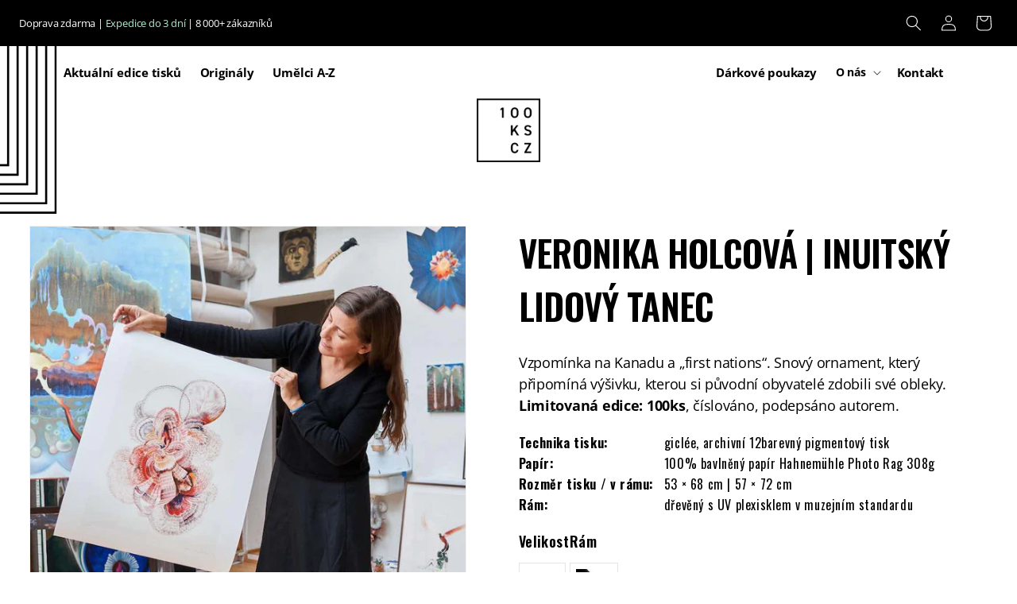

--- FILE ---
content_type: text/html; charset=utf-8
request_url: https://100ks.cz/collections/all/products/veronika-holcova-inuitsky-lidovy-tanec?variant=42335413731535
body_size: 77356
content:
<!doctype html>
<html class="no-js" lang="cs">
  <head>
	<script src="//100ks.cz/cdn/shop/files/pandectes-rules.js?v=14549665930624957501"></script>
	
	
	
    <meta charset="utf-8">
    <meta http-equiv="X-UA-Compatible" content="IE=edge">
    <meta name="viewport" content="width=device-width,initial-scale=1">
    <meta name="theme-color" content="">
    <link rel="canonical" href="https://100ks.cz/products/veronika-holcova-inuitsky-lidovy-tanec"><link rel="icon" type="image/png" href="//100ks.cz/cdn/shop/files/favicon_cz.jpg?crop=center&height=32&v=1718353430&width=32"><link rel="preconnect" href="https://fonts.shopifycdn.com" crossorigin><title>
      Veronika Holcová | Inuitský lidový tanec
 &ndash; 100ks.cz</title>
    
    <script>
if (window.location.pathname === "/collections/") {
window.location.href = "/"; // 
}
</script>
<script>
if (window.location.pathname === "/collections") {
window.location.href = "/"; // 
}
</script>

    
    
      <meta name="description" content="Vzpomínka na Kanadu a „first nations“. Snový ornament, který připomíná výšivku, kterou si původní obyvatelé zdobili své obleky. ⁣Limitovaná edice: 100ks, číslováno, podepsáno autorem. Technika tisku: giclée, archivní 12barevný pigmentový tisk Papír: 100% bavlněný papír Hahnemühle Photo Rag 308g Rozměr tisku / v rámu: 5">
    

    

<meta property="og:site_name" content="100ks.cz">
<meta property="og:url" content="https://100ks.cz/products/veronika-holcova-inuitsky-lidovy-tanec">
<meta property="og:title" content="Veronika Holcová | Inuitský lidový tanec">
<meta property="og:type" content="product">
<meta property="og:description" content="Vzpomínka na Kanadu a „first nations“. Snový ornament, který připomíná výšivku, kterou si původní obyvatelé zdobili své obleky. ⁣Limitovaná edice: 100ks, číslováno, podepsáno autorem. Technika tisku: giclée, archivní 12barevný pigmentový tisk Papír: 100% bavlněný papír Hahnemühle Photo Rag 308g Rozměr tisku / v rámu: 5"><meta property="og:image" content="http://100ks.cz/cdn/shop/products/Veronika_Holcova_lidovy_tanec.jpg?v=1667554834">
  <meta property="og:image:secure_url" content="https://100ks.cz/cdn/shop/products/Veronika_Holcova_lidovy_tanec.jpg?v=1667554834">
  <meta property="og:image:width" content="750">
  <meta property="og:image:height" content="750"><meta property="og:price:amount" content="3,170">
  <meta property="og:price:currency" content="CZK"><meta name="twitter:site" content="@100kscz"><meta name="twitter:card" content="summary_large_image">
<meta name="twitter:title" content="Veronika Holcová | Inuitský lidový tanec">
<meta name="twitter:description" content="Vzpomínka na Kanadu a „first nations“. Snový ornament, který připomíná výšivku, kterou si původní obyvatelé zdobili své obleky. ⁣Limitovaná edice: 100ks, číslováno, podepsáno autorem. Technika tisku: giclée, archivní 12barevný pigmentový tisk Papír: 100% bavlněný papír Hahnemühle Photo Rag 308g Rozměr tisku / v rámu: 5">


    <script src="//100ks.cz/cdn/shop/t/22/assets/constants.js?v=58251544750838685771718101175" defer="defer"></script>
    <script src="//100ks.cz/cdn/shop/t/22/assets/pubsub.js?v=158357773527763999511718101175" defer="defer"></script>
    <script src="//100ks.cz/cdn/shop/t/22/assets/global.js?v=43244026797237483261736505892" defer="defer"></script>
    <script>
    class IECompanyExtension {
    constructor(extension){
      this.extension = extension;  
      this.checkbox = this.extension.querySelector(".ie-checkbox");
      this.inputsSection = this.extension.querySelector(".ie-inputs");
      this.init();
    }

    checkboxLogic(){
      this.checkbox.addEventListener("change", (e) => {
        if(e.target.checked) return this.inputsSection.style.display = "";
        return this.inputsSection.style.display = "none";
      })
    }

    init(){
      this.checkboxLogic()
    }
  }

  function initCompanyExtension(){
    const companyExtensions = document.querySelectorAll(".ie-cart-company-extension")

    return companyExtensions.forEach(ex => {
      new IECompanyExtension(ex);
    })
  }




  function loading(status, selector) {
  // requires CSS! (tailwind.css) 
  let locationToAppend
  let spinnerExists = document.querySelector("#loading")

  if(selector){
    locationToAppend = document.querySelector(selector)
  } else {
    locationToAppend = document.body
  }
  if(!locationToAppend) return
  if (status == 'start' && !spinnerExists ) return locationToAppend.insertAdjacentHTML("beforeend", `<div id="loading"></div>`);
  if (status == 'stop' && spinnerExists) return document.querySelector('#loading')?.remove();
}





  class InfiniteScroll {
  constructor(){
    this.gridWrapper,
    this.allUrls,
    this.init()
  }


  getUrls(){
    function renderSearchParams(){
      if(location.search){
        return "&" + location.search.substring(1)
      } else {
        return ""
      }
    }


    let urls = JSON.parse(document.querySelector("#pagination").innerText);

    let updatedUrls = urls.map(url => {
      return url + renderSearchParams();
    });

    return updatedUrls
  }

  getHtmlOfOtherCars(){
    loading("start")
    const url = this.allUrls.shift();
    return fetch(url).then(res => {
      if(res.ok) return res.text();
      throw new Error("Fetch error with infinite scroll")
    }).then(html => {
      loading("stop")
      const parser = new DOMParser();
      return parser.parseFromString(html, 'text/html');
    }).catch(error =>{
      
      loading("stop")
      console.log(error)
    })
  }

  async renderOtherPages(){

    function renderArrowTop(){
      const id = "arrowTop"
      const arrowBackExist = document.getElementById(id);
      if(arrowBackExist) return;

      const html = /*html*/`
        <button onclick="window.scroll({ top: 0, behavior: 'smooth' })" class="tw-fixed tw-bg-black tw-rounded-full tw-border tw-border-[#B1EFCE] tw-shadow-[0_17.1288px_112.8px_#0000001b,0_9.15789px_60.308px_#00000017] tw-bottom-[20px] tw-right-[20px]" id="${id}">
          <svg class="tw-w-[50px] tw-h-[50px]" width="16" height="16" viewBox="0 0 16 16" xmlns="http://www.w3.org/2000/svg">
            <path d="M7.99999 7.21871L4.69999 10.5187L3.75732 9.57604L7.99999 5.33337L12.2427 9.57604L11.3 10.5187L7.99999 7.21871Z" fill="#B1EFCE"/>
          </svg>
        </button>
      `

      document.body.insertAdjacentHTML("beforeend", html)
    }

    function isLastItemVisibleOrBelow(){
      // Xth from end or Last item
      let itemToBreakpoint = document.querySelector("#product-grid a:nth-last-child(14)") || document.querySelector("#product-grid a:nth-last-child(7)") || document.querySelector("#product-grid a:last-child");
      itemToBreakpoint= itemToBreakpoint.getBoundingClientRect();
      
      // Pod itemem a když je visible
      return (
        itemToBreakpoint.top <= 0 ||
        itemToBreakpoint.bottom <= (window.innerHeight || document.documentElement.clientHeight)
      );
    }

    const breakPoint = isLastItemVisibleOrBelow()

    if(!breakPoint || this.allUrls.length < 1) return;
    const doc = await this.getHtmlOfOtherCars();

    const carsToAppend = doc.querySelectorAll("#product-grid li");

    carsToAppend.forEach(car => {
      this.gridWrapper.insertAdjacentElement("beforeend", car)
    })
    
    renderArrowTop();
    
    document.dispatchEvent(new CustomEvent("collectionScrollRendered"));
  }

  handleScroll(){
    // With debouncer
    window.addEventListener('scroll', debounce((event) => {
      this.renderOtherPages()
    }, 50));
  }

  init(){
    this.gridWrapper = document.querySelector("#product-grid");
    if(!this.gridWrapper) return;
    this.allUrls = Array.from(this.getUrls());
    this.handleScroll();
  }
}

document.addEventListener('DOMContentLoaded', function () {
  const infiniteScroll = new InfiniteScroll();
});

document.addEventListener("facetsFiltered", e => {
  const infiniteScroll = new InfiniteScroll();
})




  class IEPreSale {
    constructor(){
      this.init();
    }


    getCartData(){
      return new Promise((resolve, reject) => {
        return fetch("/cart.js").then(res => {
          if(res.ok) return res.json()
          return reject("error")
        }).then(data => {
          return resolve(data)
        })
      })
    }

    getPresaleProductFromCartData(cartData){
      return cartData.items.filter(el => el.product_type == "presell");
    }

    async fetchProductVariantAvailability(productJson){
      const dataVariant = await fetch(`/products/${productJson.handle}.js`).then(res => {
        if(res.ok) return res.json();
      }).then(data => {
        return data.variants.filter(el => el.id == productJson.variant_id)[0];
      })

      return dataVariant.available;
    }

    emptyCart(){
      return fetch(`/cart/clear.js`).then(res => {
        if(res.ok) return
      })
    }

    static redirectToParentPresaleProduct(){
      const parentUrl = ``;
      if(parentUrl){
        return location.href = parentUrl;
      }
    }

    async presaleNotAvailable(available, productData){
      if(available) return;
      alert(`Vybrané číslo tisku je bohužel již prodané, prosím zvolte si nové. Automaticky Vás přesměrujeme na produktovou stránku.: ${ productData.title }`);
      await this.emptyCart();
      return location.href = productData.url;

    }

    checkAvailability(){
      this.cart = this.getCartData();
      this.cart.then(data => {
        const presaleProducts = this.getPresaleProductFromCartData(data);
        if(!presaleProducts) return;
        presaleProducts.forEach(async product => {
          let productAvailability = await this.fetchProductVariantAvailability(product);
          return this.presaleNotAvailable(productAvailability, product);
        })
      })
    }



    removeMainItem(event){
      if(!event.cartData.items_removed) return
      event.cartData.items_removed.forEach(item => {
        const itemToRemove = document.querySelector(`[data-presale="${item.product_id}"]`);
        if(itemToRemove){
          itemToRemove.click();
        }
      })
    }

    init(){

      
      this.checkAvailability();
      setInterval(e => {
        this.checkAvailability();
      }, 5000)
    }
  }

  

  class IELateShipment {
    constructor(){
      this.informationText = document.querySelector("#LateShipimentInfoText");
      this.sizeLocalizedNaming = `Velikost`;
      this.texts = {
        addToCart: `Koupit`,
        preorderText: `Objednat`,
        outOfStock: `Vyprodáno`
      }
      this.data = [
      
      

        

        
        
        
        ]
      

    }

    setLateShipmentText(state){
      if(state) return this.informationText.style.display = "";
      return this.informationText.style.display = "none"; 
    }



    setBuyButtonText(state){
      const btn = document.querySelector(".product-form__submit > span");
      if(btn.innerText == this.texts.outOfStock) return;

      let text = this.texts.addToCart;
      if(state) text = this.texts.preorderText;

      btn.innerText = text;
      btn.dataset.btntext = text;
    }

    setPropertiesInput(state){
      const html = `<input type="hidden" name="properties[Model]" value="Objednat">`
      const form = document.querySelector("product-form form");
      let input = document.querySelector("[name='properties[Model]']");

      if(state && !input) return form.insertAdjacentHTML("beforeend", html);
      if(!state && input) return input.remove();
    }



    getSelectedSize(){
      let sizeInput = document.querySelector(`[name='${this.sizeLocalizedNaming}']:checked`);
      if(!sizeInput) sizeInput = document.querySelector(`[name='Velikost']:checked`);
      if(sizeInput) return sizeInput.value;
      return
    }

    isVariantOnStock(){
      let selectedSize = this.getSelectedSize();
      if(!selectedSize) return;

      const filteredData = this.data.filter(item => item.size === selectedSize);

      // Real stock availability
      if(!filteredData[0].available) return true;

      // Metafield availability
      return filteredData[0].stock > 0
    }


    onVariantChange(){
      this.init();
    }

    init(){
      if(this.data.length == 0) return;

      if(this.isVariantOnStock()){
         this.setLateShipmentText(false);
         this.setBuyButtonText(false);
         this.setPropertiesInput(false);
      } else {
         this.setLateShipmentText(true);
         this.setBuyButtonText(true);
         this.setPropertiesInput(true);
      }
    }
  }
    
    let ieLateShipment;
    document.addEventListener("DOMContentLoaded", () => {
     ieLateShipment = new IELateShipment();
     ieLateShipment.init();
    })


  document.addEventListener("DOMContentLoaded", () => {
      initCompanyExtension();
      const iePreSale = new IEPreSale()

      subscribe(PUB_SUB_EVENTS.cartUpdate, (response) => {
        initCompanyExtension()
        iePreSale.removeMainItem(response)

      })
  })


  function exhibitionOnPp(){
    const exhibitions = document.querySelectorAll(".js-exhibition-pp");
    if(exhibitions.length == 0) return;
    let exhibitionsToSort = Array.from(exhibitions).map(el => ({
        element: el,
        date: new Date(el.getAttribute('data-date'))
      }));
    
    exhibitionsToSort = exhibitionsToSort.sort((a, b) => a.date + b.date);
    
    return exhibitionsToSort[0].element.classList.remove("tw-hidden");
  }


  document.addEventListener("DOMContentLoaded", () => {
    exhibitionOnPp()
  })

</script>
<script src="//100ks.cz/cdn/shop/t/22/assets/animations.js?v=88693664871331136111718101178" defer="defer"></script><script>window.performance && window.performance.mark && window.performance.mark('shopify.content_for_header.start');</script><meta name="google-site-verification" content="MitOv2q6hDPqlrAuvSesZmTaWiSrPVnA2nYOMXA2pSc">
<meta name="facebook-domain-verification" content="swkxdu8uu9hy7trhrtrlqz1ksyq4mq">
<meta id="shopify-digital-wallet" name="shopify-digital-wallet" content="/60018950351/digital_wallets/dialog">
<meta name="shopify-checkout-api-token" content="17e83a8c51c904afaacd8cbce5962939">
<link rel="alternate" hreflang="x-default" href="https://100ks.cz/products/veronika-holcova-inuitsky-lidovy-tanec">
<link rel="alternate" hreflang="cs" href="https://100ks.cz/products/veronika-holcova-inuitsky-lidovy-tanec">
<link rel="alternate" hreflang="sk-SK" href="https://100ks.sk/products/veronika-holcova-inuitsky-lidovy-tanec">
<link rel="alternate" hreflang="cs-SK" href="https://100ks.sk/cs/products/veronika-holcova-inuitsky-lidovy-tanec">
<link rel="alternate" hreflang="pl-PL" href="https://100szt.pl/products/veronika-holcova-inuitsky-lidovy-tanec">
<link rel="alternate" hreflang="cs-PL" href="https://100szt.pl/cs/products/veronika-holcova-inuitsky-lidovy-tanec">
<link rel="alternate" hreflang="en-AD" href="https://100pcs.eu/products/veronika-holcova-inuit-folk-dance">
<link rel="alternate" hreflang="cs-AD" href="https://100pcs.eu/cs/products/veronika-holcova-inuitsky-lidovy-tanec">
<link rel="alternate" hreflang="en-AL" href="https://100pcs.eu/products/veronika-holcova-inuit-folk-dance">
<link rel="alternate" hreflang="cs-AL" href="https://100pcs.eu/cs/products/veronika-holcova-inuitsky-lidovy-tanec">
<link rel="alternate" hreflang="en-AM" href="https://100pcs.eu/products/veronika-holcova-inuit-folk-dance">
<link rel="alternate" hreflang="cs-AM" href="https://100pcs.eu/cs/products/veronika-holcova-inuitsky-lidovy-tanec">
<link rel="alternate" hreflang="en-AT" href="https://100pcs.eu/products/veronika-holcova-inuit-folk-dance">
<link rel="alternate" hreflang="cs-AT" href="https://100pcs.eu/cs/products/veronika-holcova-inuitsky-lidovy-tanec">
<link rel="alternate" hreflang="en-AX" href="https://100pcs.eu/products/veronika-holcova-inuit-folk-dance">
<link rel="alternate" hreflang="cs-AX" href="https://100pcs.eu/cs/products/veronika-holcova-inuitsky-lidovy-tanec">
<link rel="alternate" hreflang="en-BA" href="https://100pcs.eu/products/veronika-holcova-inuit-folk-dance">
<link rel="alternate" hreflang="cs-BA" href="https://100pcs.eu/cs/products/veronika-holcova-inuitsky-lidovy-tanec">
<link rel="alternate" hreflang="en-BE" href="https://100pcs.eu/products/veronika-holcova-inuit-folk-dance">
<link rel="alternate" hreflang="cs-BE" href="https://100pcs.eu/cs/products/veronika-holcova-inuitsky-lidovy-tanec">
<link rel="alternate" hreflang="en-BG" href="https://100pcs.eu/products/veronika-holcova-inuit-folk-dance">
<link rel="alternate" hreflang="cs-BG" href="https://100pcs.eu/cs/products/veronika-holcova-inuitsky-lidovy-tanec">
<link rel="alternate" hreflang="en-BY" href="https://100pcs.eu/products/veronika-holcova-inuit-folk-dance">
<link rel="alternate" hreflang="cs-BY" href="https://100pcs.eu/cs/products/veronika-holcova-inuitsky-lidovy-tanec">
<link rel="alternate" hreflang="en-CH" href="https://100pcs.eu/products/veronika-holcova-inuit-folk-dance">
<link rel="alternate" hreflang="cs-CH" href="https://100pcs.eu/cs/products/veronika-holcova-inuitsky-lidovy-tanec">
<link rel="alternate" hreflang="en-CY" href="https://100pcs.eu/products/veronika-holcova-inuit-folk-dance">
<link rel="alternate" hreflang="cs-CY" href="https://100pcs.eu/cs/products/veronika-holcova-inuitsky-lidovy-tanec">
<link rel="alternate" hreflang="en-DE" href="https://100pcs.eu/products/veronika-holcova-inuit-folk-dance">
<link rel="alternate" hreflang="cs-DE" href="https://100pcs.eu/cs/products/veronika-holcova-inuitsky-lidovy-tanec">
<link rel="alternate" hreflang="en-DK" href="https://100pcs.eu/products/veronika-holcova-inuit-folk-dance">
<link rel="alternate" hreflang="cs-DK" href="https://100pcs.eu/cs/products/veronika-holcova-inuitsky-lidovy-tanec">
<link rel="alternate" hreflang="en-EE" href="https://100pcs.eu/products/veronika-holcova-inuit-folk-dance">
<link rel="alternate" hreflang="cs-EE" href="https://100pcs.eu/cs/products/veronika-holcova-inuitsky-lidovy-tanec">
<link rel="alternate" hreflang="en-ES" href="https://100pcs.eu/products/veronika-holcova-inuit-folk-dance">
<link rel="alternate" hreflang="cs-ES" href="https://100pcs.eu/cs/products/veronika-holcova-inuitsky-lidovy-tanec">
<link rel="alternate" hreflang="en-FI" href="https://100pcs.eu/products/veronika-holcova-inuit-folk-dance">
<link rel="alternate" hreflang="cs-FI" href="https://100pcs.eu/cs/products/veronika-holcova-inuitsky-lidovy-tanec">
<link rel="alternate" hreflang="en-FO" href="https://100pcs.eu/products/veronika-holcova-inuit-folk-dance">
<link rel="alternate" hreflang="cs-FO" href="https://100pcs.eu/cs/products/veronika-holcova-inuitsky-lidovy-tanec">
<link rel="alternate" hreflang="en-FR" href="https://100pcs.eu/products/veronika-holcova-inuit-folk-dance">
<link rel="alternate" hreflang="cs-FR" href="https://100pcs.eu/cs/products/veronika-holcova-inuitsky-lidovy-tanec">
<link rel="alternate" hreflang="en-GB" href="https://100pcs.eu/products/veronika-holcova-inuit-folk-dance">
<link rel="alternate" hreflang="cs-GB" href="https://100pcs.eu/cs/products/veronika-holcova-inuitsky-lidovy-tanec">
<link rel="alternate" hreflang="en-GE" href="https://100pcs.eu/products/veronika-holcova-inuit-folk-dance">
<link rel="alternate" hreflang="cs-GE" href="https://100pcs.eu/cs/products/veronika-holcova-inuitsky-lidovy-tanec">
<link rel="alternate" hreflang="en-GG" href="https://100pcs.eu/products/veronika-holcova-inuit-folk-dance">
<link rel="alternate" hreflang="cs-GG" href="https://100pcs.eu/cs/products/veronika-holcova-inuitsky-lidovy-tanec">
<link rel="alternate" hreflang="en-GI" href="https://100pcs.eu/products/veronika-holcova-inuit-folk-dance">
<link rel="alternate" hreflang="cs-GI" href="https://100pcs.eu/cs/products/veronika-holcova-inuitsky-lidovy-tanec">
<link rel="alternate" hreflang="en-GL" href="https://100pcs.eu/products/veronika-holcova-inuit-folk-dance">
<link rel="alternate" hreflang="cs-GL" href="https://100pcs.eu/cs/products/veronika-holcova-inuitsky-lidovy-tanec">
<link rel="alternate" hreflang="en-GP" href="https://100pcs.eu/products/veronika-holcova-inuit-folk-dance">
<link rel="alternate" hreflang="cs-GP" href="https://100pcs.eu/cs/products/veronika-holcova-inuitsky-lidovy-tanec">
<link rel="alternate" hreflang="en-GR" href="https://100pcs.eu/products/veronika-holcova-inuit-folk-dance">
<link rel="alternate" hreflang="cs-GR" href="https://100pcs.eu/cs/products/veronika-holcova-inuitsky-lidovy-tanec">
<link rel="alternate" hreflang="en-HU" href="https://100pcs.eu/products/veronika-holcova-inuit-folk-dance">
<link rel="alternate" hreflang="cs-HU" href="https://100pcs.eu/cs/products/veronika-holcova-inuitsky-lidovy-tanec">
<link rel="alternate" hreflang="en-IE" href="https://100pcs.eu/products/veronika-holcova-inuit-folk-dance">
<link rel="alternate" hreflang="cs-IE" href="https://100pcs.eu/cs/products/veronika-holcova-inuitsky-lidovy-tanec">
<link rel="alternate" hreflang="en-IM" href="https://100pcs.eu/products/veronika-holcova-inuit-folk-dance">
<link rel="alternate" hreflang="cs-IM" href="https://100pcs.eu/cs/products/veronika-holcova-inuitsky-lidovy-tanec">
<link rel="alternate" hreflang="en-IS" href="https://100pcs.eu/products/veronika-holcova-inuit-folk-dance">
<link rel="alternate" hreflang="cs-IS" href="https://100pcs.eu/cs/products/veronika-holcova-inuitsky-lidovy-tanec">
<link rel="alternate" hreflang="en-IT" href="https://100pcs.eu/products/veronika-holcova-inuit-folk-dance">
<link rel="alternate" hreflang="cs-IT" href="https://100pcs.eu/cs/products/veronika-holcova-inuitsky-lidovy-tanec">
<link rel="alternate" hreflang="en-JE" href="https://100pcs.eu/products/veronika-holcova-inuit-folk-dance">
<link rel="alternate" hreflang="cs-JE" href="https://100pcs.eu/cs/products/veronika-holcova-inuitsky-lidovy-tanec">
<link rel="alternate" hreflang="en-LI" href="https://100pcs.eu/products/veronika-holcova-inuit-folk-dance">
<link rel="alternate" hreflang="cs-LI" href="https://100pcs.eu/cs/products/veronika-holcova-inuitsky-lidovy-tanec">
<link rel="alternate" hreflang="en-LT" href="https://100pcs.eu/products/veronika-holcova-inuit-folk-dance">
<link rel="alternate" hreflang="cs-LT" href="https://100pcs.eu/cs/products/veronika-holcova-inuitsky-lidovy-tanec">
<link rel="alternate" hreflang="en-LU" href="https://100pcs.eu/products/veronika-holcova-inuit-folk-dance">
<link rel="alternate" hreflang="cs-LU" href="https://100pcs.eu/cs/products/veronika-holcova-inuitsky-lidovy-tanec">
<link rel="alternate" hreflang="en-LV" href="https://100pcs.eu/products/veronika-holcova-inuit-folk-dance">
<link rel="alternate" hreflang="cs-LV" href="https://100pcs.eu/cs/products/veronika-holcova-inuitsky-lidovy-tanec">
<link rel="alternate" hreflang="en-MC" href="https://100pcs.eu/products/veronika-holcova-inuit-folk-dance">
<link rel="alternate" hreflang="cs-MC" href="https://100pcs.eu/cs/products/veronika-holcova-inuitsky-lidovy-tanec">
<link rel="alternate" hreflang="en-MD" href="https://100pcs.eu/products/veronika-holcova-inuit-folk-dance">
<link rel="alternate" hreflang="cs-MD" href="https://100pcs.eu/cs/products/veronika-holcova-inuitsky-lidovy-tanec">
<link rel="alternate" hreflang="en-ME" href="https://100pcs.eu/products/veronika-holcova-inuit-folk-dance">
<link rel="alternate" hreflang="cs-ME" href="https://100pcs.eu/cs/products/veronika-holcova-inuitsky-lidovy-tanec">
<link rel="alternate" hreflang="en-MK" href="https://100pcs.eu/products/veronika-holcova-inuit-folk-dance">
<link rel="alternate" hreflang="cs-MK" href="https://100pcs.eu/cs/products/veronika-holcova-inuitsky-lidovy-tanec">
<link rel="alternate" hreflang="en-MT" href="https://100pcs.eu/products/veronika-holcova-inuit-folk-dance">
<link rel="alternate" hreflang="cs-MT" href="https://100pcs.eu/cs/products/veronika-holcova-inuitsky-lidovy-tanec">
<link rel="alternate" hreflang="en-NL" href="https://100pcs.eu/products/veronika-holcova-inuit-folk-dance">
<link rel="alternate" hreflang="cs-NL" href="https://100pcs.eu/cs/products/veronika-holcova-inuitsky-lidovy-tanec">
<link rel="alternate" hreflang="en-NO" href="https://100pcs.eu/products/veronika-holcova-inuit-folk-dance">
<link rel="alternate" hreflang="cs-NO" href="https://100pcs.eu/cs/products/veronika-holcova-inuitsky-lidovy-tanec">
<link rel="alternate" hreflang="en-PT" href="https://100pcs.eu/products/veronika-holcova-inuit-folk-dance">
<link rel="alternate" hreflang="cs-PT" href="https://100pcs.eu/cs/products/veronika-holcova-inuitsky-lidovy-tanec">
<link rel="alternate" hreflang="en-RE" href="https://100pcs.eu/products/veronika-holcova-inuit-folk-dance">
<link rel="alternate" hreflang="cs-RE" href="https://100pcs.eu/cs/products/veronika-holcova-inuitsky-lidovy-tanec">
<link rel="alternate" hreflang="en-RO" href="https://100pcs.eu/products/veronika-holcova-inuit-folk-dance">
<link rel="alternate" hreflang="cs-RO" href="https://100pcs.eu/cs/products/veronika-holcova-inuitsky-lidovy-tanec">
<link rel="alternate" hreflang="en-RS" href="https://100pcs.eu/products/veronika-holcova-inuit-folk-dance">
<link rel="alternate" hreflang="cs-RS" href="https://100pcs.eu/cs/products/veronika-holcova-inuitsky-lidovy-tanec">
<link rel="alternate" hreflang="en-SE" href="https://100pcs.eu/products/veronika-holcova-inuit-folk-dance">
<link rel="alternate" hreflang="cs-SE" href="https://100pcs.eu/cs/products/veronika-holcova-inuitsky-lidovy-tanec">
<link rel="alternate" hreflang="en-SI" href="https://100pcs.eu/products/veronika-holcova-inuit-folk-dance">
<link rel="alternate" hreflang="cs-SI" href="https://100pcs.eu/cs/products/veronika-holcova-inuitsky-lidovy-tanec">
<link rel="alternate" hreflang="en-SJ" href="https://100pcs.eu/products/veronika-holcova-inuit-folk-dance">
<link rel="alternate" hreflang="cs-SJ" href="https://100pcs.eu/cs/products/veronika-holcova-inuitsky-lidovy-tanec">
<link rel="alternate" hreflang="en-SM" href="https://100pcs.eu/products/veronika-holcova-inuit-folk-dance">
<link rel="alternate" hreflang="cs-SM" href="https://100pcs.eu/cs/products/veronika-holcova-inuitsky-lidovy-tanec">
<link rel="alternate" hreflang="en-TR" href="https://100pcs.eu/products/veronika-holcova-inuit-folk-dance">
<link rel="alternate" hreflang="cs-TR" href="https://100pcs.eu/cs/products/veronika-holcova-inuitsky-lidovy-tanec">
<link rel="alternate" hreflang="en-UA" href="https://100pcs.eu/products/veronika-holcova-inuit-folk-dance">
<link rel="alternate" hreflang="cs-UA" href="https://100pcs.eu/cs/products/veronika-holcova-inuitsky-lidovy-tanec">
<link rel="alternate" hreflang="en-VA" href="https://100pcs.eu/products/veronika-holcova-inuit-folk-dance">
<link rel="alternate" hreflang="cs-VA" href="https://100pcs.eu/cs/products/veronika-holcova-inuitsky-lidovy-tanec">
<link rel="alternate" hreflang="en-XK" href="https://100pcs.eu/products/veronika-holcova-inuit-folk-dance">
<link rel="alternate" hreflang="cs-XK" href="https://100pcs.eu/cs/products/veronika-holcova-inuitsky-lidovy-tanec">
<link rel="alternate" hreflang="en-YT" href="https://100pcs.eu/products/veronika-holcova-inuit-folk-dance">
<link rel="alternate" hreflang="cs-YT" href="https://100pcs.eu/cs/products/veronika-holcova-inuitsky-lidovy-tanec">
<link rel="alternate" hreflang="en-US" href="https://100pcs.eu/products/veronika-holcova-inuit-folk-dance">
<link rel="alternate" hreflang="cs-US" href="https://100pcs.eu/cs/products/veronika-holcova-inuitsky-lidovy-tanec">
<link rel="alternate" type="application/json+oembed" href="https://100ks.cz/products/veronika-holcova-inuitsky-lidovy-tanec.oembed">
<script async="async" src="/checkouts/internal/preloads.js?locale=cs-CZ"></script>
<link rel="preconnect" href="https://shop.app" crossorigin="anonymous">
<script async="async" src="https://shop.app/checkouts/internal/preloads.js?locale=cs-CZ&shop_id=60018950351" crossorigin="anonymous"></script>
<script id="apple-pay-shop-capabilities" type="application/json">{"shopId":60018950351,"countryCode":"CZ","currencyCode":"CZK","merchantCapabilities":["supports3DS"],"merchantId":"gid:\/\/shopify\/Shop\/60018950351","merchantName":"100ks.cz","requiredBillingContactFields":["postalAddress","email","phone"],"requiredShippingContactFields":["postalAddress","email","phone"],"shippingType":"shipping","supportedNetworks":["visa","maestro","masterCard","amex"],"total":{"type":"pending","label":"100ks.cz","amount":"1.00"},"shopifyPaymentsEnabled":true,"supportsSubscriptions":true}</script>
<script id="shopify-features" type="application/json">{"accessToken":"17e83a8c51c904afaacd8cbce5962939","betas":["rich-media-storefront-analytics"],"domain":"100ks.cz","predictiveSearch":true,"shopId":60018950351,"locale":"cs"}</script>
<script>var Shopify = Shopify || {};
Shopify.shop = "tereza-100ks.myshopify.com";
Shopify.locale = "cs";
Shopify.currency = {"active":"CZK","rate":"1.0"};
Shopify.country = "CZ";
Shopify.theme = {"name":"100ks\/master","id":169492611419,"schema_name":"Dawn","schema_version":"13.0.1","theme_store_id":null,"role":"main"};
Shopify.theme.handle = "null";
Shopify.theme.style = {"id":null,"handle":null};
Shopify.cdnHost = "100ks.cz/cdn";
Shopify.routes = Shopify.routes || {};
Shopify.routes.root = "/";</script>
<script type="module">!function(o){(o.Shopify=o.Shopify||{}).modules=!0}(window);</script>
<script>!function(o){function n(){var o=[];function n(){o.push(Array.prototype.slice.apply(arguments))}return n.q=o,n}var t=o.Shopify=o.Shopify||{};t.loadFeatures=n(),t.autoloadFeatures=n()}(window);</script>
<script>
  window.ShopifyPay = window.ShopifyPay || {};
  window.ShopifyPay.apiHost = "shop.app\/pay";
  window.ShopifyPay.redirectState = null;
</script>
<script id="shop-js-analytics" type="application/json">{"pageType":"product"}</script>
<script defer="defer" async type="module" src="//100ks.cz/cdn/shopifycloud/shop-js/modules/v2/client.init-shop-cart-sync_D3xuFVk8.cs.esm.js"></script>
<script defer="defer" async type="module" src="//100ks.cz/cdn/shopifycloud/shop-js/modules/v2/chunk.common_CKKvb8YV.esm.js"></script>
<script type="module">
  await import("//100ks.cz/cdn/shopifycloud/shop-js/modules/v2/client.init-shop-cart-sync_D3xuFVk8.cs.esm.js");
await import("//100ks.cz/cdn/shopifycloud/shop-js/modules/v2/chunk.common_CKKvb8YV.esm.js");

  window.Shopify.SignInWithShop?.initShopCartSync?.({"fedCMEnabled":true,"windoidEnabled":true});

</script>
<script>
  window.Shopify = window.Shopify || {};
  if (!window.Shopify.featureAssets) window.Shopify.featureAssets = {};
  window.Shopify.featureAssets['shop-js'] = {"shop-cart-sync":["modules/v2/client.shop-cart-sync_BtJwi6lM.cs.esm.js","modules/v2/chunk.common_CKKvb8YV.esm.js"],"init-fed-cm":["modules/v2/client.init-fed-cm_gfWbyvbm.cs.esm.js","modules/v2/chunk.common_CKKvb8YV.esm.js"],"shop-button":["modules/v2/client.shop-button_TbO7H_S1.cs.esm.js","modules/v2/chunk.common_CKKvb8YV.esm.js"],"init-windoid":["modules/v2/client.init-windoid_CpbkdhmU.cs.esm.js","modules/v2/chunk.common_CKKvb8YV.esm.js"],"shop-cash-offers":["modules/v2/client.shop-cash-offers_D1T1ZsH8.cs.esm.js","modules/v2/chunk.common_CKKvb8YV.esm.js","modules/v2/chunk.modal_DkRni5YE.esm.js"],"shop-toast-manager":["modules/v2/client.shop-toast-manager_BydYSEwP.cs.esm.js","modules/v2/chunk.common_CKKvb8YV.esm.js"],"init-shop-email-lookup-coordinator":["modules/v2/client.init-shop-email-lookup-coordinator_Ck-z4kIk.cs.esm.js","modules/v2/chunk.common_CKKvb8YV.esm.js"],"pay-button":["modules/v2/client.pay-button_CSHv_P-_.cs.esm.js","modules/v2/chunk.common_CKKvb8YV.esm.js"],"avatar":["modules/v2/client.avatar_BTnouDA3.cs.esm.js"],"init-shop-cart-sync":["modules/v2/client.init-shop-cart-sync_D3xuFVk8.cs.esm.js","modules/v2/chunk.common_CKKvb8YV.esm.js"],"shop-login-button":["modules/v2/client.shop-login-button_B4Zop4nz.cs.esm.js","modules/v2/chunk.common_CKKvb8YV.esm.js","modules/v2/chunk.modal_DkRni5YE.esm.js"],"init-customer-accounts-sign-up":["modules/v2/client.init-customer-accounts-sign-up_DhxPRXHm.cs.esm.js","modules/v2/client.shop-login-button_B4Zop4nz.cs.esm.js","modules/v2/chunk.common_CKKvb8YV.esm.js","modules/v2/chunk.modal_DkRni5YE.esm.js"],"init-shop-for-new-customer-accounts":["modules/v2/client.init-shop-for-new-customer-accounts_CN1X5621.cs.esm.js","modules/v2/client.shop-login-button_B4Zop4nz.cs.esm.js","modules/v2/chunk.common_CKKvb8YV.esm.js","modules/v2/chunk.modal_DkRni5YE.esm.js"],"init-customer-accounts":["modules/v2/client.init-customer-accounts_CO1OilSo.cs.esm.js","modules/v2/client.shop-login-button_B4Zop4nz.cs.esm.js","modules/v2/chunk.common_CKKvb8YV.esm.js","modules/v2/chunk.modal_DkRni5YE.esm.js"],"shop-follow-button":["modules/v2/client.shop-follow-button_Bpa8b6vS.cs.esm.js","modules/v2/chunk.common_CKKvb8YV.esm.js","modules/v2/chunk.modal_DkRni5YE.esm.js"],"lead-capture":["modules/v2/client.lead-capture_DtCfyGfb.cs.esm.js","modules/v2/chunk.common_CKKvb8YV.esm.js","modules/v2/chunk.modal_DkRni5YE.esm.js"],"checkout-modal":["modules/v2/client.checkout-modal_Bh7ZrMVQ.cs.esm.js","modules/v2/chunk.common_CKKvb8YV.esm.js","modules/v2/chunk.modal_DkRni5YE.esm.js"],"shop-login":["modules/v2/client.shop-login_Br_KYIIu.cs.esm.js","modules/v2/chunk.common_CKKvb8YV.esm.js","modules/v2/chunk.modal_DkRni5YE.esm.js"],"payment-terms":["modules/v2/client.payment-terms_k5RdJZjA.cs.esm.js","modules/v2/chunk.common_CKKvb8YV.esm.js","modules/v2/chunk.modal_DkRni5YE.esm.js"]};
</script>
<script id="__st">var __st={"a":60018950351,"offset":3600,"reqid":"c96877c3-03f9-4dca-bc7e-ce7001d3f162-1768977047","pageurl":"100ks.cz\/collections\/all\/products\/veronika-holcova-inuitsky-lidovy-tanec?variant=42335413731535","u":"a1262ff2783c","p":"product","rtyp":"product","rid":7128934809807};</script>
<script>window.ShopifyPaypalV4VisibilityTracking = true;</script>
<script id="captcha-bootstrap">!function(){'use strict';const t='contact',e='account',n='new_comment',o=[[t,t],['blogs',n],['comments',n],[t,'customer']],c=[[e,'customer_login'],[e,'guest_login'],[e,'recover_customer_password'],[e,'create_customer']],r=t=>t.map((([t,e])=>`form[action*='/${t}']:not([data-nocaptcha='true']) input[name='form_type'][value='${e}']`)).join(','),a=t=>()=>t?[...document.querySelectorAll(t)].map((t=>t.form)):[];function s(){const t=[...o],e=r(t);return a(e)}const i='password',u='form_key',d=['recaptcha-v3-token','g-recaptcha-response','h-captcha-response',i],f=()=>{try{return window.sessionStorage}catch{return}},m='__shopify_v',_=t=>t.elements[u];function p(t,e,n=!1){try{const o=window.sessionStorage,c=JSON.parse(o.getItem(e)),{data:r}=function(t){const{data:e,action:n}=t;return t[m]||n?{data:e,action:n}:{data:t,action:n}}(c);for(const[e,n]of Object.entries(r))t.elements[e]&&(t.elements[e].value=n);n&&o.removeItem(e)}catch(o){console.error('form repopulation failed',{error:o})}}const l='form_type',E='cptcha';function T(t){t.dataset[E]=!0}const w=window,h=w.document,L='Shopify',v='ce_forms',y='captcha';let A=!1;((t,e)=>{const n=(g='f06e6c50-85a8-45c8-87d0-21a2b65856fe',I='https://cdn.shopify.com/shopifycloud/storefront-forms-hcaptcha/ce_storefront_forms_captcha_hcaptcha.v1.5.2.iife.js',D={infoText:'Chráněno technologií hCaptcha',privacyText:'Ochrana osobních údajů',termsText:'Podmínky'},(t,e,n)=>{const o=w[L][v],c=o.bindForm;if(c)return c(t,g,e,D).then(n);var r;o.q.push([[t,g,e,D],n]),r=I,A||(h.body.append(Object.assign(h.createElement('script'),{id:'captcha-provider',async:!0,src:r})),A=!0)});var g,I,D;w[L]=w[L]||{},w[L][v]=w[L][v]||{},w[L][v].q=[],w[L][y]=w[L][y]||{},w[L][y].protect=function(t,e){n(t,void 0,e),T(t)},Object.freeze(w[L][y]),function(t,e,n,w,h,L){const[v,y,A,g]=function(t,e,n){const i=e?o:[],u=t?c:[],d=[...i,...u],f=r(d),m=r(i),_=r(d.filter((([t,e])=>n.includes(e))));return[a(f),a(m),a(_),s()]}(w,h,L),I=t=>{const e=t.target;return e instanceof HTMLFormElement?e:e&&e.form},D=t=>v().includes(t);t.addEventListener('submit',(t=>{const e=I(t);if(!e)return;const n=D(e)&&!e.dataset.hcaptchaBound&&!e.dataset.recaptchaBound,o=_(e),c=g().includes(e)&&(!o||!o.value);(n||c)&&t.preventDefault(),c&&!n&&(function(t){try{if(!f())return;!function(t){const e=f();if(!e)return;const n=_(t);if(!n)return;const o=n.value;o&&e.removeItem(o)}(t);const e=Array.from(Array(32),(()=>Math.random().toString(36)[2])).join('');!function(t,e){_(t)||t.append(Object.assign(document.createElement('input'),{type:'hidden',name:u})),t.elements[u].value=e}(t,e),function(t,e){const n=f();if(!n)return;const o=[...t.querySelectorAll(`input[type='${i}']`)].map((({name:t})=>t)),c=[...d,...o],r={};for(const[a,s]of new FormData(t).entries())c.includes(a)||(r[a]=s);n.setItem(e,JSON.stringify({[m]:1,action:t.action,data:r}))}(t,e)}catch(e){console.error('failed to persist form',e)}}(e),e.submit())}));const S=(t,e)=>{t&&!t.dataset[E]&&(n(t,e.some((e=>e===t))),T(t))};for(const o of['focusin','change'])t.addEventListener(o,(t=>{const e=I(t);D(e)&&S(e,y())}));const B=e.get('form_key'),M=e.get(l),P=B&&M;t.addEventListener('DOMContentLoaded',(()=>{const t=y();if(P)for(const e of t)e.elements[l].value===M&&p(e,B);[...new Set([...A(),...v().filter((t=>'true'===t.dataset.shopifyCaptcha))])].forEach((e=>S(e,t)))}))}(h,new URLSearchParams(w.location.search),n,t,e,['guest_login'])})(!1,!0)}();</script>
<script integrity="sha256-4kQ18oKyAcykRKYeNunJcIwy7WH5gtpwJnB7kiuLZ1E=" data-source-attribution="shopify.loadfeatures" defer="defer" src="//100ks.cz/cdn/shopifycloud/storefront/assets/storefront/load_feature-a0a9edcb.js" crossorigin="anonymous"></script>
<script crossorigin="anonymous" defer="defer" src="//100ks.cz/cdn/shopifycloud/storefront/assets/shopify_pay/storefront-65b4c6d7.js?v=20250812"></script>
<script data-source-attribution="shopify.dynamic_checkout.dynamic.init">var Shopify=Shopify||{};Shopify.PaymentButton=Shopify.PaymentButton||{isStorefrontPortableWallets:!0,init:function(){window.Shopify.PaymentButton.init=function(){};var t=document.createElement("script");t.src="https://100ks.cz/cdn/shopifycloud/portable-wallets/latest/portable-wallets.cs.js",t.type="module",document.head.appendChild(t)}};
</script>
<script data-source-attribution="shopify.dynamic_checkout.buyer_consent">
  function portableWalletsHideBuyerConsent(e){var t=document.getElementById("shopify-buyer-consent"),n=document.getElementById("shopify-subscription-policy-button");t&&n&&(t.classList.add("hidden"),t.setAttribute("aria-hidden","true"),n.removeEventListener("click",e))}function portableWalletsShowBuyerConsent(e){var t=document.getElementById("shopify-buyer-consent"),n=document.getElementById("shopify-subscription-policy-button");t&&n&&(t.classList.remove("hidden"),t.removeAttribute("aria-hidden"),n.addEventListener("click",e))}window.Shopify?.PaymentButton&&(window.Shopify.PaymentButton.hideBuyerConsent=portableWalletsHideBuyerConsent,window.Shopify.PaymentButton.showBuyerConsent=portableWalletsShowBuyerConsent);
</script>
<script data-source-attribution="shopify.dynamic_checkout.cart.bootstrap">document.addEventListener("DOMContentLoaded",(function(){function t(){return document.querySelector("shopify-accelerated-checkout-cart, shopify-accelerated-checkout")}if(t())Shopify.PaymentButton.init();else{new MutationObserver((function(e,n){t()&&(Shopify.PaymentButton.init(),n.disconnect())})).observe(document.body,{childList:!0,subtree:!0})}}));
</script>
<link id="shopify-accelerated-checkout-styles" rel="stylesheet" media="screen" href="https://100ks.cz/cdn/shopifycloud/portable-wallets/latest/accelerated-checkout-backwards-compat.css" crossorigin="anonymous">
<style id="shopify-accelerated-checkout-cart">
        #shopify-buyer-consent {
  margin-top: 1em;
  display: inline-block;
  width: 100%;
}

#shopify-buyer-consent.hidden {
  display: none;
}

#shopify-subscription-policy-button {
  background: none;
  border: none;
  padding: 0;
  text-decoration: underline;
  font-size: inherit;
  cursor: pointer;
}

#shopify-subscription-policy-button::before {
  box-shadow: none;
}

      </style>
<script id="sections-script" data-sections="header" defer="defer" src="//100ks.cz/cdn/shop/t/22/compiled_assets/scripts.js?v=20696"></script>
<script>window.performance && window.performance.mark && window.performance.mark('shopify.content_for_header.end');</script>


    <style data-shopify>
      @font-face {
  font-family: "Open Sans";
  font-weight: 400;
  font-style: normal;
  font-display: swap;
  src: url("//100ks.cz/cdn/fonts/open_sans/opensans_n4.c32e4d4eca5273f6d4ee95ddf54b5bbb75fc9b61.woff2") format("woff2"),
       url("//100ks.cz/cdn/fonts/open_sans/opensans_n4.5f3406f8d94162b37bfa232b486ac93ee892406d.woff") format("woff");
}

      @font-face {
  font-family: "Open Sans";
  font-weight: 700;
  font-style: normal;
  font-display: swap;
  src: url("//100ks.cz/cdn/fonts/open_sans/opensans_n7.a9393be1574ea8606c68f4441806b2711d0d13e4.woff2") format("woff2"),
       url("//100ks.cz/cdn/fonts/open_sans/opensans_n7.7b8af34a6ebf52beb1a4c1d8c73ad6910ec2e553.woff") format("woff");
}

      @font-face {
  font-family: "Open Sans";
  font-weight: 400;
  font-style: italic;
  font-display: swap;
  src: url("//100ks.cz/cdn/fonts/open_sans/opensans_i4.6f1d45f7a46916cc95c694aab32ecbf7509cbf33.woff2") format("woff2"),
       url("//100ks.cz/cdn/fonts/open_sans/opensans_i4.4efaa52d5a57aa9a57c1556cc2b7465d18839daa.woff") format("woff");
}

      @font-face {
  font-family: "Open Sans";
  font-weight: 700;
  font-style: italic;
  font-display: swap;
  src: url("//100ks.cz/cdn/fonts/open_sans/opensans_i7.916ced2e2ce15f7fcd95d196601a15e7b89ee9a4.woff2") format("woff2"),
       url("//100ks.cz/cdn/fonts/open_sans/opensans_i7.99a9cff8c86ea65461de497ade3d515a98f8b32a.woff") format("woff");
}

      @font-face {
  font-family: Oswald;
  font-weight: 400;
  font-style: normal;
  font-display: swap;
  src: url("//100ks.cz/cdn/fonts/oswald/oswald_n4.7760ed7a63e536050f64bb0607ff70ce07a480bd.woff2") format("woff2"),
       url("//100ks.cz/cdn/fonts/oswald/oswald_n4.ae5e497f60fc686568afe76e9ff1872693c533e9.woff") format("woff");
}


      
        :root,
        .color-scheme-1 {
          --color-background: 255,255,255;
        
          --gradient-background: #ffffff;
        

        

        --color-foreground: 0,0,0;
        --color-background-contrast: 191,191,191;
        --color-shadow: 0,0,0;
        --color-button: 0,0,0;
        --color-button-text: 255,255,255;
        --color-secondary-button: 255,255,255;
        --color-secondary-button-text: 0,0,0;
        --color-link: 0,0,0;
        --color-badge-foreground: 0,0,0;
        --color-badge-background: 255,255,255;
        --color-badge-border: 0,0,0;
        --payment-terms-background-color: rgb(255 255 255);
      }
      
        
        .color-scheme-2 {
          --color-background: 243,243,243;
        
          --gradient-background: #f3f3f3;
        

        

        --color-foreground: 18,18,18;
        --color-background-contrast: 179,179,179;
        --color-shadow: 18,18,18;
        --color-button: 18,18,18;
        --color-button-text: 243,243,243;
        --color-secondary-button: 243,243,243;
        --color-secondary-button-text: 18,18,18;
        --color-link: 18,18,18;
        --color-badge-foreground: 18,18,18;
        --color-badge-background: 243,243,243;
        --color-badge-border: 18,18,18;
        --payment-terms-background-color: rgb(243 243 243);
      }
      
        
        .color-scheme-3 {
          --color-background: 36,40,51;
        
          --gradient-background: #242833;
        

        

        --color-foreground: 255,255,255;
        --color-background-contrast: 47,52,66;
        --color-shadow: 18,18,18;
        --color-button: 255,255,255;
        --color-button-text: 0,0,0;
        --color-secondary-button: 36,40,51;
        --color-secondary-button-text: 255,255,255;
        --color-link: 255,255,255;
        --color-badge-foreground: 255,255,255;
        --color-badge-background: 36,40,51;
        --color-badge-border: 255,255,255;
        --payment-terms-background-color: rgb(36 40 51);
      }
      
        
        .color-scheme-4 {
          --color-background: 0,0,0;
        
          --gradient-background: #000000;
        

        

        --color-foreground: 255,255,255;
        --color-background-contrast: 128,128,128;
        --color-shadow: 0,0,0;
        --color-button: 255,255,255;
        --color-button-text: 0,0,0;
        --color-secondary-button: 0,0,0;
        --color-secondary-button-text: 255,255,255;
        --color-link: 255,255,255;
        --color-badge-foreground: 255,255,255;
        --color-badge-background: 0,0,0;
        --color-badge-border: 255,255,255;
        --payment-terms-background-color: rgb(0 0 0);
      }
      
        
        .color-scheme-5 {
          --color-background: 51,79,180;
        
          --gradient-background: #334fb4;
        

        

        --color-foreground: 255,255,255;
        --color-background-contrast: 23,35,81;
        --color-shadow: 18,18,18;
        --color-button: 255,255,255;
        --color-button-text: 51,79,180;
        --color-secondary-button: 51,79,180;
        --color-secondary-button-text: 255,255,255;
        --color-link: 255,255,255;
        --color-badge-foreground: 255,255,255;
        --color-badge-background: 51,79,180;
        --color-badge-border: 255,255,255;
        --payment-terms-background-color: rgb(51 79 180);
      }
      

      body, .color-scheme-1, .color-scheme-2, .color-scheme-3, .color-scheme-4, .color-scheme-5 {
        color: rgba(var(--color-foreground), 0.75);
        background-color: rgb(var(--color-background));
      }

      :root {
        --font-body-family: "Open Sans", sans-serif;
        --font-body-style: normal;
        --font-body-weight: 400;
        --font-body-weight-bold: 700;

        --font-heading-family: Oswald, sans-serif;
        --font-heading-style: normal;
        --font-heading-weight: 400;

        --font-body-scale: 1.0;
        --font-heading-scale: 1.0;

        --media-padding: px;
        --media-border-opacity: 0.05;
        --media-border-width: 1px;
        --media-radius: 0px;
        --media-shadow-opacity: 0.0;
        --media-shadow-horizontal-offset: 0px;
        --media-shadow-vertical-offset: 4px;
        --media-shadow-blur-radius: 5px;
        --media-shadow-visible: 0;

        --page-width: 120rem;
        --page-width-margin: 0rem;

        --product-card-image-padding: 0.0rem;
        --product-card-corner-radius: 0.0rem;
        --product-card-text-alignment: left;
        --product-card-border-width: 0.0rem;
        --product-card-border-opacity: 0.1;
        --product-card-shadow-opacity: 0.0;
        --product-card-shadow-visible: 0;
        --product-card-shadow-horizontal-offset: 0.0rem;
        --product-card-shadow-vertical-offset: 0.4rem;
        --product-card-shadow-blur-radius: 0.5rem;

        --collection-card-image-padding: 0.0rem;
        --collection-card-corner-radius: 0.0rem;
        --collection-card-text-alignment: left;
        --collection-card-border-width: 0.0rem;
        --collection-card-border-opacity: 0.1;
        --collection-card-shadow-opacity: 0.0;
        --collection-card-shadow-visible: 0;
        --collection-card-shadow-horizontal-offset: 0.0rem;
        --collection-card-shadow-vertical-offset: 0.4rem;
        --collection-card-shadow-blur-radius: 0.5rem;

        --blog-card-image-padding: 0.0rem;
        --blog-card-corner-radius: 0.0rem;
        --blog-card-text-alignment: left;
        --blog-card-border-width: 0.0rem;
        --blog-card-border-opacity: 0.1;
        --blog-card-shadow-opacity: 0.0;
        --blog-card-shadow-visible: 0;
        --blog-card-shadow-horizontal-offset: 0.0rem;
        --blog-card-shadow-vertical-offset: 0.4rem;
        --blog-card-shadow-blur-radius: 0.5rem;

        --badge-corner-radius: 4.0rem;

        --popup-border-width: 1px;
        --popup-border-opacity: 0.1;
        --popup-corner-radius: 0px;
        --popup-shadow-opacity: 0.05;
        --popup-shadow-horizontal-offset: 0px;
        --popup-shadow-vertical-offset: 4px;
        --popup-shadow-blur-radius: 5px;

        --drawer-border-width: 1px;
        --drawer-border-opacity: 0.1;
        --drawer-shadow-opacity: 0.0;
        --drawer-shadow-horizontal-offset: 0px;
        --drawer-shadow-vertical-offset: 4px;
        --drawer-shadow-blur-radius: 5px;

        --spacing-sections-desktop: 0px;
        --spacing-sections-mobile: 0px;

        --grid-desktop-vertical-spacing: 8px;
        --grid-desktop-horizontal-spacing: 8px;
        --grid-mobile-vertical-spacing: 4px;
        --grid-mobile-horizontal-spacing: 4px;

        --text-boxes-border-opacity: 0.1;
        --text-boxes-border-width: 0px;
        --text-boxes-radius: 0px;
        --text-boxes-shadow-opacity: 0.0;
        --text-boxes-shadow-visible: 0;
        --text-boxes-shadow-horizontal-offset: 0px;
        --text-boxes-shadow-vertical-offset: 4px;
        --text-boxes-shadow-blur-radius: 5px;

        --buttons-radius: 0px;
        --buttons-radius-outset: 0px;
        --buttons-border-width: 1px;
        --buttons-border-opacity: 1.0;
        --buttons-shadow-opacity: 0.0;
        --buttons-shadow-visible: 0;
        --buttons-shadow-horizontal-offset: 0px;
        --buttons-shadow-vertical-offset: 4px;
        --buttons-shadow-blur-radius: 5px;
        --buttons-border-offset: 0px;

        --inputs-radius: 0px;
        --inputs-border-width: 1px;
        --inputs-border-opacity: 0.55;
        --inputs-shadow-opacity: 0.0;
        --inputs-shadow-horizontal-offset: 0px;
        --inputs-margin-offset: 0px;
        --inputs-shadow-vertical-offset: 4px;
        --inputs-shadow-blur-radius: 5px;
        --inputs-radius-outset: 0px;

        --variant-pills-radius: 40px;
        --variant-pills-border-width: 1px;
        --variant-pills-border-opacity: 0.55;
        --variant-pills-shadow-opacity: 0.0;
        --variant-pills-shadow-horizontal-offset: 0px;
        --variant-pills-shadow-vertical-offset: 4px;
        --variant-pills-shadow-blur-radius: 5px;
      }

      *,
      *::before,
      *::after {
        box-sizing: inherit;
      }

      html {
        box-sizing: border-box;
        font-size: calc(var(--font-body-scale) * 62.5%);
        height: 100%;
      }

      body {
        display: grid;
        grid-template-rows: auto auto 1fr auto;
        grid-template-columns: 100%;
        min-height: 100%;
        margin: 0;
        font-size: 1.5rem;
        letter-spacing: 0.06rem;
        line-height: calc(1 + 0.8 / var(--font-body-scale));
        font-family: var(--font-body-family);
        font-style: var(--font-body-style);
        font-weight: var(--font-body-weight);
      }

      @media screen and (min-width: 750px) {
        body {
          font-size: 1.6rem;
        }
      }
    </style>
    <link rel="preconnect" href="https://fonts.googleapis.com">
    <link rel="preconnect" href="https://fonts.gstatic.com" crossorigin>
    <link href="https://fonts.googleapis.com/css2?family=Oswald:wght@200..700&family=Play:wght@400;700&display=swap" rel="stylesheet">
    <link href="//100ks.cz/cdn/shop/t/22/assets/base.css?v=123019762217414585621760078264" rel="stylesheet" type="text/css" media="all" />
    <link href="//100ks.cz/cdn/shop/t/22/assets/theme.css?v=37856269201813523061760011092" rel="stylesheet" type="text/css" media="all" />
<link rel="preload" as="font" href="//100ks.cz/cdn/fonts/open_sans/opensans_n4.c32e4d4eca5273f6d4ee95ddf54b5bbb75fc9b61.woff2" type="font/woff2" crossorigin><link rel="preload" as="font" href="//100ks.cz/cdn/fonts/oswald/oswald_n4.7760ed7a63e536050f64bb0607ff70ce07a480bd.woff2" type="font/woff2" crossorigin><link href="//100ks.cz/cdn/shop/t/22/assets/component-localization-form.css?v=124545717069420038221718101174" rel="stylesheet" type="text/css" media="all" />
      <script src="//100ks.cz/cdn/shop/t/22/assets/localization-form.js?v=169565320306168926741718101174" defer="defer"></script><link
        rel="stylesheet"
        href="//100ks.cz/cdn/shop/t/22/assets/component-predictive-search.css?v=118923337488134913561718101174"
        media="print"
        onload="this.media='all'"
      ><script>
      document.documentElement.className = document.documentElement.className.replace('no-js', 'js');
      if (Shopify.designMode) {
        document.documentElement.classList.add('shopify-design-mode');
      }
    </script>
    <link
    rel="stylesheet"
    href="https://cdn.jsdelivr.net/npm/swiper@11/swiper-bundle.min.css"
  />
  
  <script src="https://cdn.jsdelivr.net/npm/swiper@11/swiper-bundle.min.js"></script>

<script>
window.LeadhubData = {
  
  product: {"id":7128934809807,"title":"Veronika Holcová | Inuitský lidový tanec","handle":"veronika-holcova-inuitsky-lidovy-tanec","description":"\u003cp\u003eVzpomínka na Kanadu a „first nations“. Snový ornament, který připomíná výšivku, kterou si původní obyvatelé zdobili své obleky. ⁣\u003cstrong\u003eLimitovaná edice: 100ks\u003c\/strong\u003e, číslováno, podepsáno autorem.\u003c\/p\u003e\n\n\u003ctable class=\"customdetailtable\"\u003e\n\t\u003ctr\u003e\n\t\t\u003ctd\u003e\u003cstrong\u003eTechnika tisku:\u003c\/strong\u003e\u003c\/td\u003e\n\t\t\u003ctd\u003egiclée, archivní 12barevný pigmentový tisk\u003c\/td\u003e\n\t\u003c\/tr\u003e\n\t\u003ctr\u003e\n\t\t\u003ctd\u003e\u003cstrong\u003ePapír:\u003c\/strong\u003e\u003c\/td\u003e\n\t\t\u003ctd\u003e100% bavlněný papír Hahnemühle Photo Rag 308g\u003c\/td\u003e\n\t\u003c\/tr\u003e\n\t\u003ctr\u003e\n\t\t\u003ctd\u003e\u003cstrong\u003eRozměr tisku \/ v rámu:\u003c\/strong\u003e\u003c\/td\u003e\n\t\t\u003ctd\u003e53 × 68 cm | 57 × 72 cm\u003c\/td\u003e\n\t\u003c\/tr\u003e\n\t\u003ctr\u003e\n\t\t\u003ctd\u003e\u003cstrong\u003eRám:\u003c\/strong\u003e\u003c\/td\u003e\n\t\t\u003ctd\u003edřevěný s UV plexisklem v muzejním standardu\u003c\/td\u003e\n\t\u003c\/tr\u003e\n\u003c\/table\u003e","published_at":"2022-11-04T13:36:36+01:00","created_at":"2022-11-04T10:40:32+01:00","vendor":"100ks.cz","type":"Plakáty, fotografie a výtvarná díla na zeď","tags":["bestseller","ramy"],"price":317000,"price_min":317000,"price_max":482000,"available":false,"price_varies":true,"compare_at_price":null,"compare_at_price_min":0,"compare_at_price_max":0,"compare_at_price_varies":false,"variants":[{"id":42335413731535,"title":"L \/ Bez rámu","option1":"L","option2":"Bez rámu","option3":null,"sku":"holecka_lidovy_tanec_tubus","requires_shipping":true,"taxable":true,"featured_image":null,"available":false,"name":"Veronika Holcová | Inuitský lidový tanec - L \/ Bez rámu","public_title":"L \/ Bez rámu","options":["L","Bez rámu"],"price":317000,"weight":0,"compare_at_price":null,"inventory_management":"shopify","barcode":"MS313846369","requires_selling_plan":false,"selling_plan_allocations":[]},{"id":42335413764303,"title":"L \/ Černý rám","option1":"L","option2":"Černý rám","option3":null,"sku":"holecka_lidovy_tanec_ram","requires_shipping":true,"taxable":true,"featured_image":null,"available":false,"name":"Veronika Holcová | Inuitský lidový tanec - L \/ Černý rám","public_title":"L \/ Černý rám","options":["L","Černý rám"],"price":482000,"weight":0,"compare_at_price":null,"inventory_management":"shopify","barcode":"MS313846370","requires_selling_plan":false,"selling_plan_allocations":[]},{"id":42675145474255,"title":"L \/ Dřevěný rám s dubovou dýhou","option1":"L","option2":"Dřevěný rám s dubovou dýhou","option3":null,"sku":"holecka_lidovy_tanec_ram_bily","requires_shipping":true,"taxable":true,"featured_image":null,"available":false,"name":"Veronika Holcová | Inuitský lidový tanec - L \/ Dřevěný rám s dubovou dýhou","public_title":"L \/ Dřevěný rám s dubovou dýhou","options":["L","Dřevěný rám s dubovou dýhou"],"price":482000,"weight":0,"compare_at_price":null,"inventory_management":"shopify","barcode":"MS313846387","requires_selling_plan":false,"selling_plan_allocations":[]}],"images":["\/\/100ks.cz\/cdn\/shop\/products\/Veronika_Holcova_lidovy_tanec.jpg?v=1667554834","\/\/100ks.cz\/cdn\/shop\/products\/Holcova_Inuitsky_tanec_76x55_0ace4436-fadd-4f0c-a339-d8429d0673b1.jpg?v=1667554835","\/\/100ks.cz\/cdn\/shop\/products\/Veronika_Holcova_Tanec_2.jpg?v=1667565384","\/\/100ks.cz\/cdn\/shop\/products\/Veronika_Holcova_Tanec_4.jpg?v=1673864540","\/\/100ks.cz\/cdn\/shop\/products\/Holcova_tanec.jpg?v=1673864540","\/\/100ks.cz\/cdn\/shop\/products\/HOLCOVA_Lidovy_tanec_drevo_ram.jpg?v=1673872460"],"featured_image":"\/\/100ks.cz\/cdn\/shop\/products\/Veronika_Holcova_lidovy_tanec.jpg?v=1667554834","options":["Velikost","Rám"],"media":[{"alt":null,"id":23785421275343,"position":1,"preview_image":{"aspect_ratio":1.0,"height":750,"width":750,"src":"\/\/100ks.cz\/cdn\/shop\/products\/Veronika_Holcova_lidovy_tanec.jpg?v=1667554834"},"aspect_ratio":1.0,"height":750,"media_type":"image","src":"\/\/100ks.cz\/cdn\/shop\/products\/Veronika_Holcova_lidovy_tanec.jpg?v=1667554834","width":750},{"alt":null,"id":23785421308111,"position":2,"preview_image":{"aspect_ratio":1.0,"height":1080,"width":1080,"src":"\/\/100ks.cz\/cdn\/shop\/products\/Holcova_Inuitsky_tanec_76x55_0ace4436-fadd-4f0c-a339-d8429d0673b1.jpg?v=1667554835"},"aspect_ratio":1.0,"height":1080,"media_type":"image","src":"\/\/100ks.cz\/cdn\/shop\/products\/Holcova_Inuitsky_tanec_76x55_0ace4436-fadd-4f0c-a339-d8429d0673b1.jpg?v=1667554835","width":1080},{"alt":null,"id":23785421340879,"position":3,"preview_image":{"aspect_ratio":1.0,"height":750,"width":750,"src":"\/\/100ks.cz\/cdn\/shop\/products\/Veronika_Holcova_Tanec_2.jpg?v=1667565384"},"aspect_ratio":1.0,"height":750,"media_type":"image","src":"\/\/100ks.cz\/cdn\/shop\/products\/Veronika_Holcova_Tanec_2.jpg?v=1667565384","width":750},{"alt":null,"id":23977652027599,"position":4,"preview_image":{"aspect_ratio":1.333,"height":360,"width":480,"src":"\/\/100ks.cz\/cdn\/shop\/products\/hqdefault_959dd776-4385-40cc-9894-9ade1f8cbf83.jpg?v=1673864534"},"aspect_ratio":1.333,"external_id":"WyzbWKtcy1M","host":"youtube","media_type":"external_video"},{"alt":null,"id":23785421373647,"position":5,"preview_image":{"aspect_ratio":1.0,"height":750,"width":750,"src":"\/\/100ks.cz\/cdn\/shop\/products\/Veronika_Holcova_Tanec_4.jpg?v=1673864540"},"aspect_ratio":1.0,"height":750,"media_type":"image","src":"\/\/100ks.cz\/cdn\/shop\/products\/Veronika_Holcova_Tanec_4.jpg?v=1673864540","width":750},{"alt":null,"id":23785715794127,"position":6,"preview_image":{"aspect_ratio":1.0,"height":800,"width":800,"src":"\/\/100ks.cz\/cdn\/shop\/products\/Holcova_tanec.jpg?v=1673864540"},"aspect_ratio":1.0,"height":800,"media_type":"image","src":"\/\/100ks.cz\/cdn\/shop\/products\/Holcova_tanec.jpg?v=1673864540","width":800},{"alt":null,"id":23977980887247,"position":7,"preview_image":{"aspect_ratio":1.0,"height":1080,"width":1080,"src":"\/\/100ks.cz\/cdn\/shop\/products\/HOLCOVA_Lidovy_tanec_drevo_ram.jpg?v=1673872460"},"aspect_ratio":1.0,"height":1080,"media_type":"image","src":"\/\/100ks.cz\/cdn\/shop\/products\/HOLCOVA_Lidovy_tanec_drevo_ram.jpg?v=1673872460","width":1080}],"requires_selling_plan":false,"selling_plan_groups":[],"content":"\u003cp\u003eVzpomínka na Kanadu a „first nations“. Snový ornament, který připomíná výšivku, kterou si původní obyvatelé zdobili své obleky. ⁣\u003cstrong\u003eLimitovaná edice: 100ks\u003c\/strong\u003e, číslováno, podepsáno autorem.\u003c\/p\u003e\n\n\u003ctable class=\"customdetailtable\"\u003e\n\t\u003ctr\u003e\n\t\t\u003ctd\u003e\u003cstrong\u003eTechnika tisku:\u003c\/strong\u003e\u003c\/td\u003e\n\t\t\u003ctd\u003egiclée, archivní 12barevný pigmentový tisk\u003c\/td\u003e\n\t\u003c\/tr\u003e\n\t\u003ctr\u003e\n\t\t\u003ctd\u003e\u003cstrong\u003ePapír:\u003c\/strong\u003e\u003c\/td\u003e\n\t\t\u003ctd\u003e100% bavlněný papír Hahnemühle Photo Rag 308g\u003c\/td\u003e\n\t\u003c\/tr\u003e\n\t\u003ctr\u003e\n\t\t\u003ctd\u003e\u003cstrong\u003eRozměr tisku \/ v rámu:\u003c\/strong\u003e\u003c\/td\u003e\n\t\t\u003ctd\u003e53 × 68 cm | 57 × 72 cm\u003c\/td\u003e\n\t\u003c\/tr\u003e\n\t\u003ctr\u003e\n\t\t\u003ctd\u003e\u003cstrong\u003eRám:\u003c\/strong\u003e\u003c\/td\u003e\n\t\t\u003ctd\u003edřevěný s UV plexisklem v muzejním standardu\u003c\/td\u003e\n\t\u003c\/tr\u003e\n\u003c\/table\u003e"},
  
  
  cart: {"note":null,"attributes":{},"original_total_price":0,"total_price":0,"total_discount":0,"total_weight":0.0,"item_count":0,"items":[],"requires_shipping":false,"currency":"CZK","items_subtotal_price":0,"cart_level_discount_applications":[],"checkout_charge_amount":0}
}
</script>
<script src="https://www.lhinsights.com/shopify-st.js?shop=tereza-100ks.myshopify.com" defer="defer"></script>
<script type="text/javascript" src="https://c.seznam.cz/js/rc.js"></script>

    
    
  <!-- BEGIN app block: shopify://apps/pandectes-gdpr/blocks/banner/58c0baa2-6cc1-480c-9ea6-38d6d559556a -->
  
    
      <!-- TCF is active, scripts are loaded above -->
      
        <script>
          if (!window.PandectesRulesSettings) {
            window.PandectesRulesSettings = {"store":{"id":60018950351,"adminMode":false,"headless":false,"storefrontRootDomain":"","checkoutRootDomain":"","storefrontAccessToken":""},"banner":{"revokableTrigger":false,"cookiesBlockedByDefault":"-1","hybridStrict":true,"isActive":true},"geolocation":{"auOnly":false,"brOnly":false,"caOnly":false,"chOnly":false,"euOnly":false,"jpOnly":false,"nzOnly":false,"thOnly":false,"zaOnly":false,"canadaOnly":false,"globalVisibility":true},"blocker":{"isActive":false,"googleConsentMode":{"isActive":false,"id":"","analyticsId":"","adwordsId":"","adStorageCategory":4,"analyticsStorageCategory":2,"functionalityStorageCategory":1,"personalizationStorageCategory":1,"securityStorageCategory":0,"customEvent":false,"redactData":false,"urlPassthrough":false,"dataLayerProperty":"dataLayer","waitForUpdate":500,"useNativeChannel":false,"debugMode":false},"facebookPixel":{"isActive":false,"id":"","ldu":false},"microsoft":{"isActive":false,"uetTags":""},"rakuten":{"isActive":false,"cmp":false,"ccpa":false},"gpcIsActive":true,"klaviyoIsActive":false,"defaultBlocked":7,"patterns":{"whiteList":[],"blackList":{"1":[],"2":[],"4":[],"8":[]},"iframesWhiteList":[],"iframesBlackList":{"1":[],"2":[],"4":[],"8":[]},"beaconsWhiteList":[],"beaconsBlackList":{"1":[],"2":[],"4":[],"8":[]}}}};
            const rulesScript = document.createElement('script');
            window.PandectesRulesSettings.auto = true;
            rulesScript.src = "https://cdn.shopify.com/extensions/019bdc07-7fb4-70c4-ad72-a3837152bf63/gdpr-238/assets/pandectes-rules.js";
            const firstChild = document.head.firstChild;
            document.head.insertBefore(rulesScript, firstChild);
          }
        </script>
      
      <script>
        
          window.PandectesSettings = {"store":{"id":60018950351,"plan":"premium","theme":"100ks/master","primaryLocale":"cs","adminMode":false,"headless":false,"storefrontRootDomain":"","checkoutRootDomain":"","storefrontAccessToken":""},"tsPublished":1752821407,"declaration":{"declDays":"","declName":"","declPath":"","declType":"","isActive":false,"showType":true,"declHours":"","declYears":"","declDomain":"","declMonths":"","declMinutes":"","declPurpose":"","declSeconds":"","declSession":"","showPurpose":false,"declProvider":"","showProvider":true,"declIntroText":"","declRetention":"","declFirstParty":"","declThirdParty":"","showDateGenerated":true},"language":{"unpublished":[],"languageMode":"Multilingual","fallbackLanguage":"cs","languageDetection":"locale","languagesSupported":["sk","pl","en"]},"texts":{"managed":{"headerText":{"cs":"Respektujeme vaše soukromí","en":"We respect your privacy","pl":"Szanujemy twoją prywatność","sk":"Rešpektujeme vaše súkromie"},"consentText":{"cs":"Tento web používá cookies, aby vám zajistil co nejlepší zážitek.","en":"This website uses cookies to ensure you get the best experience.","pl":"Ta strona korzysta z plików cookie, aby zapewnić jak najlepsze wrażenia.","sk":"Tento web používa cookies, aby vám zaistil ten najlepší zážitok."},"linkText":{"cs":"Další informace","en":"Learn more","pl":"Ucz się więcej","sk":"Ďalšie informácie"},"imprintText":{"cs":"Otisk","en":"Imprint","pl":"Odcisk","sk":"Imprint"},"googleLinkText":{"cs":"Zásady ochrany soukromí Google","en":"Google's Privacy Terms","pl":"Warunki prywatności Google","sk":"Podmienky ochrany súkromia Google"},"allowButtonText":{"cs":"Přijmout","en":"Accept","pl":"Zaakceptować","sk":"súhlasiť"},"denyButtonText":{"cs":"Odmítnout","en":"Decline","pl":"Odrzucić","sk":"Odmietnuť"},"dismissButtonText":{"cs":"OK","en":"Ok","pl":"Ok","sk":"Ok"},"leaveSiteButtonText":{"cs":"Opustit tento web","en":"Leave this site","pl":"Opuść tę witrynę","sk":"Opustiť tento web"},"preferencesButtonText":{"cs":"Předvolby","en":"Preferences","pl":"Preferencje","sk":"Predvoľby"},"cookiePolicyText":{"cs":"Zásady používání cookies","en":"Cookie policy","pl":"Polityka Cookie","sk":"Zásady používania súborov cookie"},"preferencesPopupTitleText":{"cs":"Spravujte předvolby souhlasu","en":"Manage consent preferences","pl":"Zarządzaj preferencjami zgody","sk":"Spravujte predvoľby súhlasu"},"preferencesPopupIntroText":{"cs":"Cookies používáme k optimalizaci funkcí webových stránek, analýze výkonu a poskytování personalizovaného zážitku. Některé soubory cookie jsou nezbytné pro správnou funkci a správnou funkci webových stránek. Tyto soubory cookie nelze deaktivovat. V tomto okně můžete spravovat preference cookies.","en":"We use cookies to optimize website functionality, analyze the performance, and provide personalized experience to you. Some cookies are essential to make the website operate and function correctly. Those cookies cannot be disabled. In this window you can manage your preference of cookies.","pl":"Używamy plików cookie, aby zoptymalizować funkcjonalność witryny, analizować wydajność i zapewniać spersonalizowane wrażenia. Niektóre pliki cookie są niezbędne do prawidłowego działania i funkcjonowania witryny. Tych plików cookie nie można wyłączyć. W tym oknie możesz zarządzać swoimi preferencjami dotyczącymi plików cookie.","sk":"Cookies používame na optimalizáciu funkcií webových stránok, analýzu výkonu a poskytovanie personalizovaného zážitku. Niektoré súbory cookie sú nevyhnutné pre správnu funkciu a správnu funkciu webovej stránky. Tieto súbory cookie nemožno zakázať. V tomto okne môžete spravovať svoje preferencie súborov cookie."},"preferencesPopupSaveButtonText":{"cs":"Uložit předvolby","en":"Save preferences","pl":"Zapisz preferencje","sk":"Uložiť predvoľby"},"preferencesPopupCloseButtonText":{"cs":"Zavřít","en":"Close","pl":"Blisko","sk":"Zavrieť"},"preferencesPopupAcceptAllButtonText":{"cs":"Přijmout vše","en":"Accept all","pl":"Akceptuj wszystkie","sk":"Prijať všetko"},"preferencesPopupRejectAllButtonText":{"cs":"Odmítnout všechny","en":"Reject all","pl":"Odrzuć wszystko","sk":"Odmietnuť všetky"},"cookiesDetailsText":{"cs":"Podrobnosti o souborech cookie","en":"Cookies details","pl":"Szczegóły dotyczące plików cookie","sk":"Podrobnosti o súboroch cookie"},"preferencesPopupAlwaysAllowedText":{"cs":"vždy povoleno","en":"Always allowed","pl":"Zawsze dozwolone","sk":"Vždy povolené"},"accessSectionParagraphText":{"cs":"Máte právo mít kdykoli přístup ke svým údajům.","en":"You have the right to request access to your data at any time.","pl":"W każdej chwili masz prawo dostępu do swoich danych.","sk":"Máte právo mať kedykoľvek prístup k svojim údajom."},"accessSectionTitleText":{"cs":"Přenos dat","en":"Data portability","pl":"Możliwość przenoszenia danych","sk":"Prenos dát"},"accessSectionAccountInfoActionText":{"cs":"Osobní data","en":"Personal data","pl":"Dane osobiste","sk":"Osobné údaje"},"accessSectionDownloadReportActionText":{"cs":"Stáhnout vše","en":"Request export","pl":"Ściągnij wszystko","sk":"Stiahnuť všetky"},"accessSectionGDPRRequestsActionText":{"cs":"Žádosti subjektu údajů","en":"Data subject requests","pl":"Żądania osób, których dane dotyczą","sk":"Žiadosti dotknutej osoby"},"accessSectionOrdersRecordsActionText":{"cs":"Objednávky","en":"Orders","pl":"Zamówienia","sk":"Objednávky"},"rectificationSectionParagraphText":{"cs":"Máte právo požádat o aktualizaci svých údajů, kdykoli to považujete za vhodné.","en":"You have the right to request your data to be updated whenever you think it is appropriate.","pl":"Masz prawo zażądać aktualizacji swoich danych, ilekroć uznasz to za stosowne.","sk":"Máte právo požiadať o aktualizáciu svojich údajov, kedykoľvek to považujete za vhodné."},"rectificationSectionTitleText":{"cs":"Oprava dat","en":"Data Rectification","pl":"Sprostowanie danych","sk":"Oprava údajov"},"rectificationCommentPlaceholder":{"cs":"Popište, co chcete aktualizovat","en":"Describe what you want to be updated","pl":"Opisz, co chcesz zaktualizować","sk":"Popíšte, čo chcete aktualizovať"},"rectificationCommentValidationError":{"cs":"Komentář je vyžadován","en":"Comment is required","pl":"Komentarz jest wymagany","sk":"Vyžaduje sa komentár"},"rectificationSectionEditAccountActionText":{"cs":"Požádat o aktualizaci","en":"Request an update","pl":"Poproś o aktualizację","sk":"Požiadať o aktualizáciu"},"erasureSectionTitleText":{"cs":"Právo být zapomenut","en":"Right to be forgotten","pl":"Prawo do bycia zapomnianym","sk":"Právo byť zabudnutý"},"erasureSectionParagraphText":{"cs":"Máte právo požádat o vymazání všech vašich údajů. Poté již nebudete mít přístup ke svému účtu.","en":"You have the right to ask all your data to be erased. After that, you will no longer be able to access your account.","pl":"Masz prawo zażądać usunięcia wszystkich swoich danych. Po tym czasie nie będziesz już mieć dostępu do swojego konta.","sk":"Máte právo požiadať o vymazanie všetkých svojich údajov. Potom už nebudete mať prístup k svojmu účtu."},"erasureSectionRequestDeletionActionText":{"cs":"Požádat o vymazání osobních údajů","en":"Request personal data deletion","pl":"Poproś o usunięcie danych osobowych","sk":"Požiadať o vymazanie osobných údajov"},"consentDate":{"cs":"Datum souhlasu","en":"Consent date","pl":"Data zgody","sk":"Dátum súhlasu"},"consentId":{"cs":"ID souhlasu","en":"Consent ID","pl":"Identyfikator zgody","sk":"ID súhlasu"},"consentSectionChangeConsentActionText":{"cs":"Změnit předvolbu souhlasu","en":"Change consent preference","pl":"Zmień preferencje zgody","sk":"Zmeňte preferenciu súhlasu"},"consentSectionConsentedText":{"cs":"Souhlasili jste se zásadami cookies této webové stránky na","en":"You consented to the cookies policy of this website on","pl":"Wyrazili Państwo zgodę na politykę plików cookie tej witryny w dniu","sk":"Súhlasili ste so zásadami súborov cookie tejto webovej stránky na"},"consentSectionNoConsentText":{"cs":"Nesouhlasili jste se zásadami používání souborů cookie na tomto webu.","en":"You have not consented to the cookies policy of this website.","pl":"Nie wyraziłeś zgody na politykę plików cookie tej witryny.","sk":"Nesúhlasili ste so zásadami súborov cookie tejto webovej stránky."},"consentSectionTitleText":{"cs":"Váš souhlas se soubory cookie","en":"Your cookie consent","pl":"Twoja zgoda na pliki cookie","sk":"Váš súhlas so súbormi cookie"},"consentStatus":{"cs":"Preference souhlasu","en":"Consent preference","pl":"Preferencja zgody","sk":"Preferencia súhlasu"},"confirmationFailureMessage":{"cs":"Vaše žádost nebyla ověřena. Zkuste to znovu a pokud problém přetrvává, požádejte o pomoc vlastníka obchodu","en":"Your request was not verified. Please try again and if problem persists, contact store owner for assistance","pl":"Twoje żądanie nie zostało zweryfikowane. Spróbuj ponownie, a jeśli problem będzie się powtarzał, skontaktuj się z właścicielem sklepu w celu uzyskania pomocy","sk":"Vaša požiadavka nebola overená. Skúste to znova a ak problém pretrváva, požiadajte o pomoc vlastníka obchodu"},"confirmationFailureTitle":{"cs":"Došlo k problému","en":"A problem occurred","pl":"Wystąpił problem","sk":"Vyskytol sa problém"},"confirmationSuccessMessage":{"cs":"Brzy se vám ozveme ohledně vaší žádosti.","en":"We will soon get back to you as to your request.","pl":"Wkrótce skontaktujemy się z Tobą w sprawie Twojej prośby.","sk":"Čoskoro sa vám ozveme k vašej požiadavke."},"confirmationSuccessTitle":{"cs":"Vaše žádost je ověřena","en":"Your request is verified","pl":"Twoja prośba została zweryfikowana","sk":"Vaša žiadosť je overená"},"guestsSupportEmailFailureMessage":{"cs":"Vaše žádost nebyla odeslána. Zkuste to znovu a pokud problém přetrvává, požádejte o pomoc vlastníka obchodu.","en":"Your request was not submitted. Please try again and if problem persists, contact store owner for assistance.","pl":"Twoja prośba nie została przesłana. Spróbuj ponownie, a jeśli problem będzie się powtarzał, skontaktuj się z właścicielem sklepu w celu uzyskania pomocy.","sk":"Vaša žiadosť nebola odoslaná. Skúste to znova a ak problém pretrváva, požiadajte o pomoc vlastníka obchodu."},"guestsSupportEmailFailureTitle":{"cs":"Došlo k problému","en":"A problem occurred","pl":"Wystąpił problem","sk":"Vyskytol sa problém"},"guestsSupportEmailPlaceholder":{"cs":"Emailová adresa","en":"E-mail address","pl":"Adres e-mail","sk":"Emailová adresa"},"guestsSupportEmailSuccessMessage":{"cs":"Pokud jste registrováni jako zákazníci tohoto obchodu, brzy vám přijde e -mail s pokyny, jak postupovat.","en":"If you are registered as a customer of this store, you will soon receive an email with instructions on how to proceed.","pl":"Jeśli jesteś zarejestrowany jako klient tego sklepu, wkrótce otrzymasz wiadomość e-mail z instrukcjami, jak postępować.","sk":"Ak ste zaregistrovaní ako zákazníci tohto obchodu, čoskoro vám príde e -mail s pokynmi, ako postupovať."},"guestsSupportEmailSuccessTitle":{"cs":"Děkujeme za vaši žádost","en":"Thank you for your request","pl":"Dziękuję za twoją prośbę","sk":"Ďakujeme za vašu žiadosť"},"guestsSupportEmailValidationError":{"cs":"E -mail není platný","en":"Email is not valid","pl":"adres email jest nieprawidłowy","sk":"E -mail nie je platný"},"guestsSupportInfoText":{"cs":"Chcete -li pokračovat, přihlaste se prosím pomocí svého zákaznického účtu.","en":"Please login with your customer account to further proceed.","pl":"Zaloguj się na swoje konto klienta, aby kontynuować.","sk":"Ak chcete pokračovať, prihláste sa pomocou svojho zákazníckeho účtu."},"submitButton":{"cs":"Předložit","en":"Submit","pl":"Składać","sk":"Predložiť"},"submittingButton":{"cs":"Odesílání ...","en":"Submitting...","pl":"Przedkładający...","sk":"Odosielanie ..."},"cancelButton":{"cs":"zrušení","en":"Cancel","pl":"Anulować","sk":"Zrušiť"},"declIntroText":{"cs":"Soubory cookie používáme k optimalizaci funkčnosti webu, analýze výkonu a poskytování personalizovaného zážitku. Některé soubory cookie jsou nezbytné pro správné fungování a fungování webových stránek. Tyto soubory cookie nelze zakázat. V tomto okně můžete spravovat své preference souborů cookie.","en":"We use cookies to optimize website functionality, analyze the performance, and provide personalized experience to you. Some cookies are essential to make the website operate and function correctly. Those cookies cannot be disabled. In this window you can manage your preference of cookies.","pl":"Używamy plików cookie, aby optymalizować funkcjonalność witryny, analizować wydajność i zapewniać spersonalizowane wrażenia. Niektóre pliki cookie są niezbędne, aby strona działała i działała poprawnie. Tych plików cookie nie można wyłączyć. W tym oknie możesz zarządzać swoimi preferencjami dotyczącymi plików cookies.","sk":"Súbory cookie používame na optimalizáciu funkčnosti webových stránok, analýzu výkonu a poskytovanie prispôsobeného zážitku. Niektoré súbory cookie sú nevyhnutné na správne fungovanie a fungovanie webovej stránky. Tieto súbory cookie nemožno zakázať. V tomto okne môžete spravovať preferencie súborov cookie."},"declName":{"cs":"název","en":"Name","pl":"Nazwa","sk":"názov"},"declPurpose":{"cs":"Účel","en":"Purpose","pl":"Cel, powód","sk":"Účel"},"declType":{"cs":"Typ","en":"Type","pl":"Rodzaj","sk":"Napíšte"},"declRetention":{"cs":"Uchování","en":"Retention","pl":"Zatrzymanie","sk":"Retencia"},"declProvider":{"cs":"Poskytovatel","en":"Provider","pl":"Dostawca","sk":"Poskytovateľ"},"declFirstParty":{"cs":"První strany","en":"First-party","pl":"Pierwszej strony","sk":"Hostiteľskej domény"},"declThirdParty":{"cs":"Třetí strana","en":"Third-party","pl":"Strona trzecia","sk":"Tretia strana"},"declSeconds":{"cs":"sekundy","en":"seconds","pl":"sekundy","sk":"sekúnd"},"declMinutes":{"cs":"minut","en":"minutes","pl":"minuty","sk":"minút"},"declHours":{"cs":"hodin","en":"hours","pl":"godziny","sk":"hodiny"},"declDays":{"cs":"dní","en":"days","pl":"dni","sk":"dni"},"declMonths":{"cs":"měsíce","en":"months","pl":"miesiące","sk":"mesiacov"},"declYears":{"cs":"let","en":"years","pl":"lata","sk":"rokov"},"declSession":{"cs":"Zasedání","en":"Session","pl":"Sesja","sk":"Relácia"},"declDomain":{"cs":"Doména","en":"Domain","pl":"Domena","sk":"Doména"},"declPath":{"cs":"Cesta","en":"Path","pl":"Ścieżka","sk":"Cesta"}},"categories":{"strictlyNecessaryCookiesTitleText":{"cs":"Nezbytně nutné cookies","en":"Strictly necessary cookies","pl":"Niezbędne pliki cookie","sk":"Nevyhnutne potrebné cookies"},"strictlyNecessaryCookiesDescriptionText":{"cs":"Tyto soubory cookie jsou nezbytné k tomu, abyste se mohli pohybovat po webové stránce a používat její funkce, jako je přístup do zabezpečených oblastí webové stránky. Web nemůže bez těchto cookies správně fungovat.","en":"These cookies are essential in order to enable you to move around the website and use its features, such as accessing secure areas of the website. The website cannot function properly without these cookies.","pl":"Te pliki cookie są niezbędne do poruszania się po witrynie i korzystania z jej funkcji, takich jak dostęp do bezpiecznych obszarów witryny. Witryna nie może działać poprawnie bez tych plików cookie.","sk":"Tieto súbory cookie sú nevyhnutné na to, aby ste sa mohli pohybovať po webovej stránke a používať jej funkcie, ako napríklad prístup do bezpečných oblastí webovej stránky. Webová stránka nemôže bez týchto súborov cookie správne fungovať."},"functionalityCookiesTitleText":{"cs":"Funkční cookies","en":"Functional cookies","pl":"Funkcjonalne pliki cookie","sk":"Funkčné cookies"},"functionalityCookiesDescriptionText":{"cs":"Tyto soubory cookie umožňují webu poskytovat vylepšené funkce a přizpůsobení. Můžeme je nastavit my nebo poskytovatelé třetích stran, jejichž služby jsme přidali na naše stránky. Pokud tyto soubory cookie nepovolíte, některé nebo všechny tyto služby nemusí fungovat správně.","en":"These cookies enable the site to provide enhanced functionality and personalisation. They may be set by us or by third party providers whose services we have added to our pages. If you do not allow these cookies then some or all of these services may not function properly.","pl":"Te pliki cookie umożliwiają witrynie zapewnienie ulepszonej funkcjonalności i personalizacji. Mogą być ustalane przez nas lub przez zewnętrznych dostawców, których usługi dodaliśmy do naszych stron. Jeśli nie zezwolisz na te pliki cookie, niektóre lub wszystkie z tych usług mogą nie działać poprawnie.","sk":"Tieto súbory cookie umožňujú stránkam poskytovať rozšírené funkcie a prispôsobenie. Môžeme ich nastaviť my alebo poskytovatelia tretích strán, ktorých služby sme pridali na naše stránky. Ak tieto súbory cookie nepovolíte, niektoré alebo všetky tieto služby nemusia fungovať správne."},"performanceCookiesTitleText":{"cs":"Výkonnostní cookies","en":"Performance cookies","pl":"Wydajnościowe pliki cookie","sk":"Výkonnostné súbory cookie"},"performanceCookiesDescriptionText":{"cs":"Tyto soubory cookie nám umožňují sledovat a zlepšovat výkon našich webových stránek. Například nám umožňují počítat návštěvy, identifikovat zdroje provozu a zjistit, které části webu jsou nejoblíbenější.","en":"These cookies enable us to monitor and improve the performance of our website. For example, they allow us to count visits, identify traffic sources and see which parts of the site are most popular.","pl":"Te pliki cookie umożliwiają nam monitorowanie i ulepszanie działania naszej strony internetowej. Na przykład pozwalają nam zliczać wizyty, identyfikować źródła ruchu i sprawdzać, które części witryny cieszą się największą popularnością.","sk":"Tieto súbory cookie nám umožňujú monitorovať a zlepšovať výkonnosť našich webových stránok. Umožňujú nám napríklad počítať návštevy, identifikovať zdroje návštevnosti a zistiť, ktoré časti stránky sú najobľúbenejšie."},"targetingCookiesTitleText":{"cs":"Cílení na cookies","en":"Targeting cookies","pl":"Targetujące pliki cookie","sk":"Zacielenie na cookies"},"targetingCookiesDescriptionText":{"cs":"Tyto soubory cookie mohou být prostřednictvím našich stránek nastaveny našimi reklamními partnery. Tyto společnosti je mohou použít k vytvoření profilu vašich zájmů a zobrazení relevantních reklam na jiných webech. Neukládají přímo osobní údaje, ale jsou založeny na jedinečné identifikaci vašeho prohlížeče a internetového zařízení. Pokud tyto cookies nepovolíte, dočkáte se méně cílené reklamy.","en":"These cookies may be set through our site by our advertising partners. They may be used by those companies to build a profile of your interests and show you relevant adverts on other sites.    They do not store directly personal information, but are based on uniquely identifying your browser and internet device. If you do not allow these cookies, you will experience less targeted advertising.","pl":"Te pliki cookie mogą być ustawiane za pośrednictwem naszej witryny przez naszych partnerów reklamowych. Mogą być wykorzystywane przez te firmy do budowania profilu Twoich zainteresowań i wyświetlania odpowiednich reklam w innych witrynach. Nie przechowują bezpośrednio danych osobowych, ale opierają się na jednoznacznej identyfikacji przeglądarki i urządzenia internetowego. Jeśli nie zezwolisz na te pliki cookie, będziesz doświadczać mniej ukierunkowanych reklam.","sk":"Tieto súbory cookie môžu byť nastavené prostredníctvom našich stránok našimi reklamnými partnermi. Tieto spoločnosti ich môžu použiť na vytvorenie profilu vašich záujmov a zobrazenie relevantných reklám na iných stránkach. Neuchovávajú priamo osobné informácie, ale sú založené na jedinečnej identifikácii vášho prehliadača a internetového zariadenia. Pokiaľ tieto cookies nepovolíte, dočkáte sa menej cielenej reklamy."},"unclassifiedCookiesTitleText":{"cs":"Neklasifikované cookies","en":"Unclassified cookies","pl":"Niesklasyfikowane pliki cookie","sk":"Neklasifikované cookies"},"unclassifiedCookiesDescriptionText":{"cs":"Neklasifikované cookies jsou cookies, které právě zpracováváme, společně s poskytovateli jednotlivých cookies.","en":"Unclassified cookies are cookies that we are in the process of classifying, together with the providers of individual cookies.","pl":"Niesklasyfikowane pliki cookie to pliki cookie, które jesteśmy w trakcie klasyfikacji wraz z dostawcami poszczególnych plików cookie.","sk":"Neklasifikované cookies sú cookies, ktoré v súčasnosti klasifikujeme, spoločne s poskytovateľmi jednotlivých cookies."}},"auto":{}},"library":{"previewMode":false,"fadeInTimeout":0,"defaultBlocked":-1,"showLink":true,"showImprintLink":false,"showGoogleLink":false,"enabled":true,"cookie":{"expiryDays":365,"secure":true,"domain":""},"dismissOnScroll":false,"dismissOnWindowClick":true,"dismissOnTimeout":false,"palette":{"popup":{"background":"#FFFFFF","backgroundForCalculations":{"a":1,"b":255,"g":255,"r":255},"text":"#000000"},"button":{"background":"transparent","backgroundForCalculations":{"a":1,"b":255,"g":255,"r":255},"text":"#000000","textForCalculation":{"a":1,"b":0,"g":0,"r":0},"border":"#000000"}},"content":{"href":"/policies/privacy-policy","imprintHref":"","close":"&#10005;","target":"","logo":"<img class=\"cc-banner-logo\" style=\"max-height: 40px;\" src=\"https://tereza-100ks.myshopify.com/cdn/shop/files/pandectes-banner-logo.png\" alt=\"Cookie banner\" />"},"window":"<div role=\"dialog\" aria-label=\"\" aria-describedby=\"cookieconsent:desc\" id=\"pandectes-banner\" class=\"cc-window-wrapper cc-bottom-wrapper\"><div class=\"pd-cookie-banner-window cc-window {{classes}}\"><!--googleoff: all-->{{children}}<!--googleon: all--></div></div>","compliance":{"custom":"<div class=\"cc-compliance cc-highlight\">{{preferences}}{{allow}}{{deny}}</div>"},"type":"custom","layouts":{"basic":"{{logo}}{{messagelink}}{{compliance}}{{close}}"},"position":"bottom","theme":"wired","revokable":true,"animateRevokable":false,"revokableReset":false,"revokableLogoUrl":"https://tereza-100ks.myshopify.com/cdn/shop/files/pandectes-reopen-logo.png","revokablePlacement":"bottom-left","revokableMarginHorizontal":15,"revokableMarginVertical":15,"static":false,"autoAttach":true,"hasTransition":false,"blacklistPage":[""],"elements":{"close":"<button aria-label=\"\" type=\"button\" class=\"cc-close\">{{close}}</button>","dismiss":"<button type=\"button\" class=\"cc-btn cc-btn-decision cc-dismiss\">{{dismiss}}</button>","allow":"<button type=\"button\" class=\"cc-btn cc-btn-decision cc-allow\">{{allow}}</button>","deny":"<button type=\"button\" class=\"cc-btn cc-btn-decision cc-deny\">{{deny}}</button>","preferences":"<button type=\"button\" class=\"cc-btn cc-settings\" onclick=\"Pandectes.fn.openPreferences()\">{{preferences}}</button>"}},"geolocation":{"auOnly":false,"brOnly":false,"caOnly":false,"chOnly":false,"euOnly":false,"jpOnly":false,"nzOnly":false,"thOnly":false,"zaOnly":false,"canadaOnly":false,"globalVisibility":true},"dsr":{"guestsSupport":false,"accessSectionDownloadReportAuto":false},"banner":{"resetTs":1752816907,"extraCss":"        .cc-banner-logo {max-width: 24em!important;}    @media(min-width: 768px) {.cc-window.cc-floating{max-width: 24em!important;width: 24em!important;}}    .cc-message, .pd-cookie-banner-window .cc-header, .cc-logo {text-align: left}    .cc-window-wrapper{z-index: 2147483647;}    .cc-window{z-index: 2147483647;font-family: inherit;}    .pd-cookie-banner-window .cc-header{font-family: inherit;}    .pd-cp-ui{font-family: inherit; background-color: #FFFFFF;color:#000000;}    button.pd-cp-btn, a.pd-cp-btn{}    input + .pd-cp-preferences-slider{background-color: rgba(0, 0, 0, 0.3)}    .pd-cp-scrolling-section::-webkit-scrollbar{background-color: rgba(0, 0, 0, 0.3)}    input:checked + .pd-cp-preferences-slider{background-color: rgba(0, 0, 0, 1)}    .pd-cp-scrolling-section::-webkit-scrollbar-thumb {background-color: rgba(0, 0, 0, 1)}    .pd-cp-ui-close{color:#000000;}    .pd-cp-preferences-slider:before{background-color: #FFFFFF}    .pd-cp-title:before {border-color: #000000!important}    .pd-cp-preferences-slider{background-color:#000000}    .pd-cp-toggle{color:#000000!important}    @media(max-width:699px) {.pd-cp-ui-close-top svg {fill: #000000}}    .pd-cp-toggle:hover,.pd-cp-toggle:visited,.pd-cp-toggle:active{color:#000000!important}    .pd-cookie-banner-window {box-shadow: 0 0 18px rgb(0 0 0 / 20%);}  .cc-allow {  background-color: #000;  color: #fff;  border: 1px solid #000;  padding: 12px 18px;  font-size: 15px;  font-weight: bold;  cursor: pointer;}.cc-allow:hover {  background-color: #222;}.cc-deny {  background-color: #f5f5f5;  color: #555;  border: 0px;  padding: 9px 14px;  font-size: 13px;  cursor: pointer;}.cc-deny:hover {  background-color: #eaeaea;}","customJavascript":{"useButtons":true},"showPoweredBy":false,"logoHeight":40,"revokableTrigger":false,"hybridStrict":true,"cookiesBlockedByDefault":"7","isActive":true,"implicitSavePreferences":false,"cookieIcon":false,"blockBots":false,"showCookiesDetails":true,"hasTransition":false,"blockingPage":false,"showOnlyLandingPage":false,"leaveSiteUrl":"https://pandectes.io","linkRespectStoreLang":true},"cookies":{"0":[{"name":"keep_alive","type":"http","domain":"100ks.cz","path":"/","provider":"Shopify","firstParty":true,"retention":"Session","expires":-56,"unit":"declYears","purpose":{"cs":"Používá se ve spojení s lokalizací kupujícího.","en":"Used when international domain redirection is enabled to determine if a request is the first one of a session.","pl":"Używane w związku z lokalizacją kupującego.","sk":"Používa sa v súvislosti s lokalizáciou kupujúceho."}},{"name":"_ab","type":"http","domain":"100ks.cz","path":"/","provider":"Shopify","firstParty":true,"retention":"1 year(s)","expires":1,"unit":"declYears","purpose":{"cs":"Používá se ve spojení s přístupem k admin.","en":"Used to control when the admin bar is shown on the storefront.","pl":"Używane w związku z dostępem do administratora.","sk":"Používa sa v súvislosti s prístupom k admin."}},{"name":"_ab","type":"http","domain":"cz","path":"/","provider":"Shopify","firstParty":false,"retention":"1 year(s)","expires":1,"unit":"declYears","purpose":{"cs":"Používá se ve spojení s přístupem k admin.","en":"Used to control when the admin bar is shown on the storefront.","pl":"Używane w związku z dostępem do administratora.","sk":"Používa sa v súvislosti s prístupom k admin."}},{"name":"checkout","type":"http","domain":"100ks.cz","path":"/","provider":"Shopify","firstParty":true,"retention":"21 day(s)","expires":21,"unit":"declDays","purpose":{"cs":"Používá se ve spojení s pokladnou.","en":"Used in connection with checkout.","pl":"Używane w związku z kasą.","sk":"Používa sa v spojení s pokladňou."}},{"name":"checkout","type":"http","domain":"cz","path":"/","provider":"Shopify","firstParty":false,"retention":"21 day(s)","expires":21,"unit":"declDays","purpose":{"cs":"Používá se ve spojení s pokladnou.","en":"Used in connection with checkout.","pl":"Używane w związku z kasą.","sk":"Používa sa v spojení s pokladňou."}},{"name":"_tracking_consent","type":"http","domain":".100ks.cz","path":"/","provider":"Shopify","firstParty":true,"retention":"1 year(s)","expires":1,"unit":"declYears","purpose":{"cs":"Předvolby sledování.","en":"Used to store a user's preferences if a merchant has set up privacy rules in the visitor's region.","pl":"Preferencje śledzenia.","sk":"Predvoľby sledovania."}},{"name":"cart_currency","type":"http","domain":"100ks.cz","path":"/","provider":"Shopify","firstParty":true,"retention":"2 week(s)","expires":2,"unit":"declWeeks","purpose":{"cs":"Soubor cookie je nezbytný pro zabezpečenou funkci pokladny a platby na webu. Tuto funkci poskytuje shopify.com.","en":"Used after a checkout is completed to initialize a new empty cart with the same currency as the one just used.","pl":"Plik cookie jest niezbędny do bezpiecznej realizacji transakcji i płatności na stronie internetowej. Ta funkcja jest dostarczana przez shopify.com.","sk":"Súbor cookie je nevyhnutný pre zabezpečenú funkciu pokladne a platby na webovej stránke. Túto funkciu poskytuje shopify.com."}},{"name":"localization","type":"http","domain":"100ks.cz","path":"/","provider":"Shopify","firstParty":true,"retention":"1 year(s)","expires":1,"unit":"declYears","purpose":{"cs":"Lokalizace obchodu Shopify","en":"Used to localize the cart to the correct country.","pl":"Shopify lokalizacja sklepu","sk":"Lokalizácia obchodu Shopify"}},{"name":"_shopify_essential","type":"http","domain":"100ks.cz","path":"/","provider":"Shopify","firstParty":true,"retention":"1 year(s)","expires":1,"unit":"declYears","purpose":{"cs":"Používá se na stránce účtů.","en":"Contains essential information for the correct functionality of a store such as session and checkout information and anti-tampering data.","pl":"Używane na stronie kont.","sk":"Používa sa na stránke účtov."}},{"name":"shopify_pay_redirect","type":"http","domain":"100ks.cz","path":"/","provider":"Shopify","firstParty":true,"retention":"1 hour(s)","expires":1,"unit":"declHours","purpose":{"cs":"Soubor cookie je nezbytný pro zabezpečenou funkci pokladny a platby na webu. Tuto funkci poskytuje shopify.com.","en":"Used to accelerate the checkout process when the buyer has a Shop Pay account.","pl":"Plik cookie jest niezbędny do bezpiecznej realizacji transakcji i płatności na stronie internetowej. Ta funkcja jest dostarczana przez shopify.com.","sk":"Súbor cookie je nevyhnutný pre zabezpečenú funkciu pokladne a platby na webovej stránke. Túto funkciu poskytuje shopify.com."}},{"name":"checkout_token","type":"http","domain":"cz","path":"/","provider":"Shopify","firstParty":false,"retention":"Session","expires":1,"unit":"declYears","purpose":{"cs":"Používá se ve spojení s pokladnou.","en":"Captures the landing page of the visitor when they come from other sites.","pl":"Używane w związku z kasą.","sk":"Používa sa v spojení s pokladňou."}},{"name":"_storefront_u","type":"http","domain":"100ks.cz","path":"/","provider":"Shopify","firstParty":true,"retention":"1 minute(s)","expires":1,"unit":"declMinutes","purpose":{"cs":"Používá se k usnadnění aktualizace informací o zákaznickém účtu.","en":"Used to facilitate updating customer account information.","pl":"Służy do ułatwienia aktualizacji informacji o koncie klienta.","sk":"Používa sa na uľahčenie aktualizácie informácií o zákazníckom účte."}},{"name":"master_device_id","type":"http","domain":"100ks.cz","path":"/","provider":"Shopify","firstParty":true,"retention":"1 year(s)","expires":1,"unit":"declYears","purpose":{"cs":"Používá se ve spojení s přihlášením obchodníka.","en":"Permanent device identifier.","pl":"Używane w połączeniu z logowaniem sprzedawcy.","sk":"Používa sa v súvislosti s prihlásením obchodníka."}},{"name":"checkout_token","type":"http","domain":"100ks.cz","path":"/","provider":"Shopify","firstParty":true,"retention":"Session","expires":1,"unit":"declYears","purpose":{"cs":"Používá se ve spojení s pokladnou.","en":"Captures the landing page of the visitor when they come from other sites.","pl":"Używane w związku z kasą.","sk":"Používa sa v spojení s pokladňou."}},{"name":"_storefront_u","type":"http","domain":"cz","path":"/","provider":"Shopify","firstParty":false,"retention":"1 minute(s)","expires":1,"unit":"declMinutes","purpose":{"cs":"Používá se k usnadnění aktualizace informací o zákaznickém účtu.","en":"Used to facilitate updating customer account information.","pl":"Służy do ułatwienia aktualizacji informacji o koncie klienta.","sk":"Používa sa na uľahčenie aktualizácie informácií o zákazníckom účte."}},{"name":"_shopify_country","type":"http","domain":"100ks.cz","path":"/","provider":"Shopify","firstParty":true,"retention":"30 minute(s)","expires":30,"unit":"declMinutes","purpose":{"cs":"Používá se ve spojení s pokladnou.","en":"Used for Plus shops where pricing currency/country is set from GeoIP by helping avoid GeoIP lookups after the first request.","pl":"Używane w związku z kasą.","sk":"Používa sa v spojení s pokladňou."}},{"name":"_shopify_country","type":"http","domain":"cz","path":"/","provider":"Shopify","firstParty":false,"retention":"30 minute(s)","expires":30,"unit":"declMinutes","purpose":{"cs":"Používá se ve spojení s pokladnou.","en":"Used for Plus shops where pricing currency/country is set from GeoIP by helping avoid GeoIP lookups after the first request.","pl":"Używane w związku z kasą.","sk":"Používa sa v spojení s pokladňou."}},{"name":"master_device_id","type":"http","domain":"cz","path":"/","provider":"Shopify","firstParty":false,"retention":"1 year(s)","expires":1,"unit":"declYears","purpose":{"cs":"Používá se ve spojení s přihlášením obchodníka.","en":"Permanent device identifier.","pl":"Używane w połączeniu z logowaniem sprzedawcy.","sk":"Používa sa v súvislosti s prihlásením obchodníka."}},{"name":"storefront_digest","type":"http","domain":"100ks.cz","path":"/","provider":"Shopify","firstParty":true,"retention":"1 year(s)","expires":1,"unit":"declYears","purpose":{"cs":"Používá se ve spojení s přihlášením zákazníka.","en":"Stores a digest of the storefront password, allowing merchants to preview their storefront while it's password protected.","pl":"Używane w związku z logowaniem klienta.","sk":"Používa sa v súvislosti s prihlásením zákazníka."}},{"name":"storefront_digest","type":"http","domain":"cz","path":"/","provider":"Shopify","firstParty":false,"retention":"1 year(s)","expires":1,"unit":"declYears","purpose":{"cs":"Používá se ve spojení s přihlášením zákazníka.","en":"Stores a digest of the storefront password, allowing merchants to preview their storefront while it's password protected.","pl":"Używane w związku z logowaniem klienta.","sk":"Používa sa v súvislosti s prihlásením zákazníka."}},{"name":"shopify_pay","type":"http","domain":"cz","path":"/","provider":"Shopify","firstParty":false,"retention":"1 year(s)","expires":1,"unit":"declYears","purpose":{"cs":"Používá se ve spojení s pokladnou.","en":"Used to log in a buyer into Shop Pay when they come back to checkout on the same store.","pl":"Używane w związku z kasą.","sk":"Používa sa v spojení s pokladňou."}},{"name":"hide_shopify_pay_for_checkout","type":"http","domain":"100ks.cz","path":"/","provider":"Shopify","firstParty":true,"retention":"Session","expires":1,"unit":"declDays","purpose":{"cs":"Používá se ve spojení s pokladnou.","en":"Set when a buyer dismisses the Shop Pay login modal during checkout, informing display to buyer.","pl":"Używane w związku z kasą.","sk":"Používa sa v spojení s pokladňou."}},{"name":"cart","type":"http","domain":"100ks.cz","path":"/","provider":"Shopify","firstParty":true,"retention":"2 week(s)","expires":2,"unit":"declWeeks","purpose":{"cs":"Nezbytné pro funkčnost nákupního košíku na webu.","en":"Contains information related to the user's cart.","pl":"Niezbędne do funkcjonowania koszyka na stronie.","sk":"Nevyhnutné pre funkčnosť nákupného košíka na webovej stránke."}},{"name":"cart","type":"http","domain":"cz","path":"/","provider":"Shopify","firstParty":false,"retention":"2 week(s)","expires":2,"unit":"declWeeks","purpose":{"cs":"Nezbytné pro funkčnost nákupního košíku na webu.","en":"Contains information related to the user's cart.","pl":"Niezbędne do funkcjonowania koszyka na stronie.","sk":"Nevyhnutné pre funkčnosť nákupného košíka na webovej stránke."}},{"name":"shopify_pay","type":"http","domain":"100ks.cz","path":"/","provider":"Shopify","firstParty":true,"retention":"1 year(s)","expires":1,"unit":"declYears","purpose":{"cs":"Používá se ve spojení s pokladnou.","en":"Used to log in a buyer into Shop Pay when they come back to checkout on the same store.","pl":"Używane w związku z kasą.","sk":"Používa sa v spojení s pokladňou."}},{"name":"hide_shopify_pay_for_checkout","type":"http","domain":"cz","path":"/","provider":"Shopify","firstParty":false,"retention":"Session","expires":1,"unit":"declDays","purpose":{"cs":"Používá se ve spojení s pokladnou.","en":"Set when a buyer dismisses the Shop Pay login modal during checkout, informing display to buyer.","pl":"Używane w związku z kasą.","sk":"Používa sa v spojení s pokladňou."}},{"name":"_checkout_queue_token","type":"http","domain":"100ks.cz","path":"/","provider":"Shopify","firstParty":true,"retention":"1 year(s)","expires":1,"unit":"declYears","purpose":{"cs":"Používá se, když se během procesu pokladny objeví fronta.","en":"Used when there is a queue during the checkout process.","pl":"Używane, gdy podczas procesu realizacji transakcji jest kolejka.","sk":"Používa sa, keď sa počas procesu pokladne nachádza rad."}},{"name":"_checkout_queue_token","type":"http","domain":"cz","path":"/","provider":"Shopify","firstParty":false,"retention":"1 year(s)","expires":1,"unit":"declYears","purpose":{"cs":"Používá se, když se během procesu pokladny objeví fronta.","en":"Used when there is a queue during the checkout process.","pl":"Używane, gdy podczas procesu realizacji transakcji jest kolejka.","sk":"Používa sa, keď sa počas procesu pokladne nachádza rad."}},{"name":"_identity_session","type":"http","domain":"100ks.cz","path":"/","provider":"Shopify","firstParty":true,"retention":"2 year(s)","expires":2,"unit":"declYears","purpose":{"cs":"Obsahuje identifikátor relace identity uživatele.","en":"Contains the identity session identifier of the user.","pl":"Zawiera identyfikator sesji tożsamości użytkownika.","sk":"Obsahuje identifikátor relácie identity používateľa."}},{"name":"_identity_session","type":"http","domain":"cz","path":"/","provider":"Shopify","firstParty":false,"retention":"2 year(s)","expires":2,"unit":"declYears","purpose":{"cs":"Obsahuje identifikátor relace identity uživatele.","en":"Contains the identity session identifier of the user.","pl":"Zawiera identyfikator sesji tożsamości użytkownika.","sk":"Obsahuje identifikátor relácie identity používateľa."}},{"name":"_master_udr","type":"http","domain":"100ks.cz","path":"/","provider":"Shopify","firstParty":true,"retention":"Session","expires":1,"unit":"declSeconds","purpose":{"cs":"Trvalý identifikátor zařízení.","en":"Permanent device identifier.","pl":"Stały identyfikator urządzenia.","sk":"Trvalý identifikátor zariadenia."}},{"name":"_master_udr","type":"http","domain":"cz","path":"/","provider":"Shopify","firstParty":false,"retention":"Session","expires":1,"unit":"declSeconds","purpose":{"cs":"Trvalý identifikátor zařízení.","en":"Permanent device identifier.","pl":"Stały identyfikator urządzenia.","sk":"Trvalý identifikátor zariadenia."}},{"name":"_pay_session","type":"http","domain":"100ks.cz","path":"/","provider":"Shopify","firstParty":true,"retention":"Session","expires":1,"unit":"declSeconds","purpose":{"cs":"Soubor cookie relace Rails pro Shopify Pay","en":"The Rails session cookie for Shopify Pay","pl":"Plik cookie sesji Rails dla Shopify Pay","sk":"Súbor cookie relácie Rails pre službu Shopify Pay"}},{"name":"_abv","type":"http","domain":"100ks.cz","path":"/","provider":"Shopify","firstParty":true,"retention":"1 year(s)","expires":1,"unit":"declYears","purpose":{"cs":"Přetrvávat ve sbaleném stavu administrátorské lišty.","en":"Persist the collapsed state of the admin bar.","pl":"Utrzymuj zwinięty stan paska administracyjnego.","sk":"Zachovať zbalený stav panela správcu."}},{"name":"_abv","type":"http","domain":"cz","path":"/","provider":"Shopify","firstParty":false,"retention":"1 year(s)","expires":1,"unit":"declYears","purpose":{"cs":"Přetrvávat ve sbaleném stavu administrátorské lišty.","en":"Persist the collapsed state of the admin bar.","pl":"Utrzymuj zwinięty stan paska administracyjnego.","sk":"Zachovať zbalený stav panela správcu."}},{"name":"user","type":"http","domain":"100ks.cz","path":"/","provider":"Shopify","firstParty":true,"retention":"1 year(s)","expires":1,"unit":"declYears","purpose":{"cs":"Používá se ve spojení s přihlášením do obchodu.","en":"Used in connection with Shop login.","pl":"Używane w związku z logowaniem do Sklepu.","sk":"Používa sa v spojení s prihlásením do obchodu."}},{"name":"user_cross_site","type":"http","domain":"100ks.cz","path":"/","provider":"Shopify","firstParty":true,"retention":"1 year(s)","expires":1,"unit":"declYears","purpose":{"cs":"Používá se ve spojení s přihlášením do obchodu.","en":"Used in connection with Shop login.","pl":"Używane w związku z logowaniem do Sklepu.","sk":"Používa sa v spojení s prihlásením do obchodu."}},{"name":"user_cross_site","type":"http","domain":"cz","path":"/","provider":"Shopify","firstParty":false,"retention":"1 year(s)","expires":1,"unit":"declYears","purpose":{"cs":"Používá se ve spojení s přihlášením do obchodu.","en":"Used in connection with Shop login.","pl":"Używane w związku z logowaniem do Sklepu.","sk":"Používa sa v spojení s prihlásením do obchodu."}},{"name":"user","type":"http","domain":"cz","path":"/","provider":"Shopify","firstParty":false,"retention":"1 year(s)","expires":1,"unit":"declYears","purpose":{"cs":"Používá se ve spojení s přihlášením do obchodu.","en":"Used in connection with Shop login.","pl":"Używane w związku z logowaniem do Sklepu.","sk":"Používa sa v spojení s prihlásením do obchodu."}},{"name":"_pay_session","type":"http","domain":"cz","path":"/","provider":"Shopify","firstParty":false,"retention":"Session","expires":1,"unit":"declSeconds","purpose":{"cs":"Soubor cookie relace Rails pro Shopify Pay","en":"The Rails session cookie for Shopify Pay","pl":"Plik cookie sesji Rails dla Shopify Pay","sk":"Súbor cookie relácie Rails pre službu Shopify Pay"}},{"name":"_shopify_essential","type":"http","domain":"account.100ks.cz","path":"/","provider":"Shopify","firstParty":true,"retention":"1 year(s)","expires":1,"unit":"declYears","purpose":{"cs":"Používá se na stránce účtů.","en":"Contains essential information for the correct functionality of a store such as session and checkout information and anti-tampering data.","pl":"Używane na stronie kont.","sk":"Používa sa na stránke účtov."}},{"name":"checkout","type":"http","domain":"account.100ks.cz","path":"/","provider":"Shopify","firstParty":true,"retention":"21 day(s)","expires":21,"unit":"declDays","purpose":{"cs":"Používá se ve spojení s pokladnou.","en":"Used in connection with checkout.","pl":"Używane w związku z kasą.","sk":"Používa sa v spojení s pokladňou."}},{"name":"_ab","type":"http","domain":"account.100ks.cz","path":"/","provider":"Shopify","firstParty":true,"retention":"1 year(s)","expires":1,"unit":"declYears","purpose":{"cs":"Používá se ve spojení s přístupem k admin.","en":"Used to control when the admin bar is shown on the storefront.","pl":"Używane w związku z dostępem do administratora.","sk":"Používa sa v súvislosti s prístupom k admin."}},{"name":"checkout_token","type":"http","domain":"account.100ks.cz","path":"/","provider":"Shopify","firstParty":true,"retention":"Session","expires":1,"unit":"declYears","purpose":{"cs":"Používá se ve spojení s pokladnou.","en":"Captures the landing page of the visitor when they come from other sites.","pl":"Używane w związku z kasą.","sk":"Používa sa v spojení s pokladňou."}},{"name":"master_device_id","type":"http","domain":"account.100ks.cz","path":"/","provider":"Shopify","firstParty":true,"retention":"1 year(s)","expires":1,"unit":"declYears","purpose":{"cs":"Používá se ve spojení s přihlášením obchodníka.","en":"Permanent device identifier.","pl":"Używane w połączeniu z logowaniem sprzedawcy.","sk":"Používa sa v súvislosti s prihlásením obchodníka."}},{"name":"storefront_digest","type":"http","domain":"account.100ks.cz","path":"/","provider":"Shopify","firstParty":true,"retention":"1 year(s)","expires":1,"unit":"declYears","purpose":{"cs":"Používá se ve spojení s přihlášením zákazníka.","en":"Stores a digest of the storefront password, allowing merchants to preview their storefront while it's password protected.","pl":"Używane w związku z logowaniem klienta.","sk":"Používa sa v súvislosti s prihlásením zákazníka."}},{"name":"_storefront_u","type":"http","domain":"account.100ks.cz","path":"/","provider":"Shopify","firstParty":true,"retention":"1 minute(s)","expires":1,"unit":"declMinutes","purpose":{"cs":"Používá se k usnadnění aktualizace informací o zákaznickém účtu.","en":"Used to facilitate updating customer account information.","pl":"Służy do ułatwienia aktualizacji informacji o koncie klienta.","sk":"Používa sa na uľahčenie aktualizácie informácií o zákazníckom účte."}},{"name":"_shopify_country","type":"http","domain":"account.100ks.cz","path":"/","provider":"Shopify","firstParty":true,"retention":"30 minute(s)","expires":30,"unit":"declMinutes","purpose":{"cs":"Používá se ve spojení s pokladnou.","en":"Used for Plus shops where pricing currency/country is set from GeoIP by helping avoid GeoIP lookups after the first request.","pl":"Używane w związku z kasą.","sk":"Používa sa v spojení s pokladňou."}},{"name":"cart","type":"http","domain":"account.100ks.cz","path":"/","provider":"Shopify","firstParty":true,"retention":"2 week(s)","expires":2,"unit":"declWeeks","purpose":{"cs":"Nezbytné pro funkčnost nákupního košíku na webu.","en":"Contains information related to the user's cart.","pl":"Niezbędne do funkcjonowania koszyka na stronie.","sk":"Nevyhnutné pre funkčnosť nákupného košíka na webovej stránke."}},{"name":"shopify_pay","type":"http","domain":"account.100ks.cz","path":"/","provider":"Shopify","firstParty":true,"retention":"1 year(s)","expires":1,"unit":"declYears","purpose":{"cs":"Používá se ve spojení s pokladnou.","en":"Used to log in a buyer into Shop Pay when they come back to checkout on the same store.","pl":"Używane w związku z kasą.","sk":"Používa sa v spojení s pokladňou."}},{"name":"hide_shopify_pay_for_checkout","type":"http","domain":"account.100ks.cz","path":"/","provider":"Shopify","firstParty":true,"retention":"Session","expires":1,"unit":"declDays","purpose":{"cs":"Používá se ve spojení s pokladnou.","en":"Set when a buyer dismisses the Shop Pay login modal during checkout, informing display to buyer.","pl":"Używane w związku z kasą.","sk":"Používa sa v spojení s pokladňou."}},{"name":"_abv","type":"http","domain":"account.100ks.cz","path":"/","provider":"Shopify","firstParty":true,"retention":"1 year(s)","expires":1,"unit":"declYears","purpose":{"cs":"Přetrvávat ve sbaleném stavu administrátorské lišty.","en":"Persist the collapsed state of the admin bar.","pl":"Utrzymuj zwinięty stan paska administracyjnego.","sk":"Zachovať zbalený stav panela správcu."}},{"name":"_checkout_queue_token","type":"http","domain":"account.100ks.cz","path":"/","provider":"Shopify","firstParty":true,"retention":"1 year(s)","expires":1,"unit":"declYears","purpose":{"cs":"Používá se, když se během procesu pokladny objeví fronta.","en":"Used when there is a queue during the checkout process.","pl":"Używane, gdy podczas procesu realizacji transakcji jest kolejka.","sk":"Používa sa, keď sa počas procesu pokladne nachádza rad."}},{"name":"_pay_session","type":"http","domain":"account.100ks.cz","path":"/","provider":"Shopify","firstParty":true,"retention":"Session","expires":1,"unit":"declSeconds","purpose":{"cs":"Soubor cookie relace Rails pro Shopify Pay","en":"The Rails session cookie for Shopify Pay","pl":"Plik cookie sesji Rails dla Shopify Pay","sk":"Súbor cookie relácie Rails pre službu Shopify Pay"}},{"name":"user","type":"http","domain":"account.100ks.cz","path":"/","provider":"Shopify","firstParty":true,"retention":"1 year(s)","expires":1,"unit":"declYears","purpose":{"cs":"Používá se ve spojení s přihlášením do obchodu.","en":"Used in connection with Shop login.","pl":"Używane w związku z logowaniem do Sklepu.","sk":"Používa sa v spojení s prihlásením do obchodu."}},{"name":"user_cross_site","type":"http","domain":"account.100ks.cz","path":"/","provider":"Shopify","firstParty":true,"retention":"1 year(s)","expires":1,"unit":"declYears","purpose":{"cs":"Používá se ve spojení s přihlášením do obchodu.","en":"Used in connection with Shop login.","pl":"Używane w związku z logowaniem do Sklepu.","sk":"Používa sa v spojení s prihlásením do obchodu."}},{"name":"_master_udr","type":"http","domain":"account.100ks.cz","path":"/","provider":"Shopify","firstParty":true,"retention":"Session","expires":1,"unit":"declSeconds","purpose":{"cs":"Trvalý identifikátor zařízení.","en":"Permanent device identifier.","pl":"Stały identyfikator urządzenia.","sk":"Trvalý identifikátor zariadenia."}},{"name":"_identity_session","type":"http","domain":"account.100ks.cz","path":"/","provider":"Shopify","firstParty":true,"retention":"2 year(s)","expires":2,"unit":"declYears","purpose":{"cs":"Obsahuje identifikátor relace identity uživatele.","en":"Contains the identity session identifier of the user.","pl":"Zawiera identyfikator sesji tożsamości użytkownika.","sk":"Obsahuje identifikátor relácie identity používateľa."}},{"name":"_shopify_test","type":"http","domain":"cz","path":"/","provider":"Shopify","firstParty":false,"retention":"Session","expires":1,"unit":"declSeconds","purpose":{"cs":"A test cookie used by Shopify to verify the store's setup."}},{"name":"_shopify_test","type":"http","domain":"100ks.cz","path":"/","provider":"Shopify","firstParty":true,"retention":"Session","expires":1,"unit":"declSeconds","purpose":{"cs":"A test cookie used by Shopify to verify the store's setup."}},{"name":"discount_code","type":"http","domain":"100ks.cz","path":"/","provider":"Shopify","firstParty":true,"retention":"Session","expires":1,"unit":"declDays","purpose":{"en":"Stores a discount code (received from an online store visit with a URL parameter) in order to the next checkout.","cs":"Stores a discount code (received from an online store visit with a URL parameter) in order to the next checkout."}},{"name":"discount_code","type":"http","domain":"cz","path":"/","provider":"Shopify","firstParty":false,"retention":"Session","expires":1,"unit":"declDays","purpose":{"en":"Stores a discount code (received from an online store visit with a URL parameter) in order to the next checkout.","cs":"Stores a discount code (received from an online store visit with a URL parameter) in order to the next checkout."}},{"name":"shop_pay_accelerated","type":"http","domain":"100ks.cz","path":"/","provider":"Shopify","firstParty":true,"retention":"1 year(s)","expires":1,"unit":"declYears","purpose":{"en":"Indicates if a buyer is eligible for Shop Pay accelerated checkout.","cs":"Indicates if a buyer is eligible for Shop Pay accelerated checkout."}},{"name":"shop_pay_accelerated","type":"http","domain":"cz","path":"/","provider":"Shopify","firstParty":false,"retention":"1 year(s)","expires":1,"unit":"declYears","purpose":{"en":"Indicates if a buyer is eligible for Shop Pay accelerated checkout.","cs":"Indicates if a buyer is eligible for Shop Pay accelerated checkout."}},{"name":"login_with_shop_finalize","type":"http","domain":"100ks.cz","path":"/","provider":"Shopify","firstParty":true,"retention":"5 minute(s)","expires":5,"unit":"declMinutes","purpose":{"en":"Used to facilitate login with Shop.","cs":"Used to facilitate login with Shop."}},{"name":"customer_account_locale","type":"http","domain":"100ks.cz","path":"/","provider":"Shopify","firstParty":true,"retention":"1 year(s)","expires":1,"unit":"declYears","purpose":{"en":"Used to keep track of a customer account locale when a redirection occurs from checkout or the storefront to customer accounts.","cs":"Used to keep track of a customer account locale when a redirection occurs from checkout or the storefront to customer accounts."}},{"name":"customer_account_locale","type":"http","domain":"cz","path":"/","provider":"Shopify","firstParty":false,"retention":"1 year(s)","expires":1,"unit":"declYears","purpose":{"en":"Used to keep track of a customer account locale when a redirection occurs from checkout or the storefront to customer accounts.","cs":"Used to keep track of a customer account locale when a redirection occurs from checkout or the storefront to customer accounts."}},{"name":"profile_preview_token","type":"http","domain":"cz","path":"/","provider":"Shopify","firstParty":false,"retention":"5 minute(s)","expires":5,"unit":"declMinutes","purpose":{"en":"Used for previewing checkout extensibility.","cs":"Used for previewing checkout extensibility."}},{"name":"order","type":"http","domain":"cz","path":"/","provider":"Shopify","firstParty":false,"retention":"3 week(s)","expires":3,"unit":"declWeeks","purpose":{"en":"Used to allow access to the data of the order details page of the buyer.","cs":"Used to allow access to the data of the order details page of the buyer."}},{"name":"order","type":"http","domain":"100ks.cz","path":"/","provider":"Shopify","firstParty":true,"retention":"3 week(s)","expires":3,"unit":"declWeeks","purpose":{"en":"Used to allow access to the data of the order details page of the buyer.","cs":"Used to allow access to the data of the order details page of the buyer."}},{"name":"login_with_shop_finalize","type":"http","domain":"cz","path":"/","provider":"Shopify","firstParty":false,"retention":"5 minute(s)","expires":5,"unit":"declMinutes","purpose":{"en":"Used to facilitate login with Shop.","cs":"Used to facilitate login with Shop."}},{"name":"profile_preview_token","type":"http","domain":"100ks.cz","path":"/","provider":"Shopify","firstParty":true,"retention":"5 minute(s)","expires":5,"unit":"declMinutes","purpose":{"en":"Used for previewing checkout extensibility.","cs":"Used for previewing checkout extensibility."}},{"name":"auth_state_*","type":"http","domain":"cz","path":"/","provider":"Shopify","firstParty":false,"retention":"25 minute(s)","expires":25,"unit":"declMinutes","purpose":{"cs":""}},{"name":"identity-state","type":"http","domain":"cz","path":"/","provider":"Shopify","firstParty":false,"retention":"1 day(s)","expires":1,"unit":"declDays","purpose":{"cs":"Stores state before redirecting customers to identity authentication.\t"}},{"name":"identity-state","type":"http","domain":"100ks.cz","path":"/","provider":"Shopify","firstParty":true,"retention":"1 day(s)","expires":1,"unit":"declDays","purpose":{"cs":"Stores state before redirecting customers to identity authentication.\t"}},{"name":"auth_state_*","type":"http","domain":"100ks.cz","path":"/","provider":"Shopify","firstParty":true,"retention":"25 minute(s)","expires":25,"unit":"declMinutes","purpose":{"cs":""}},{"name":"_merchant_essential","type":"http","domain":"100ks.cz","path":"/","provider":"Shopify","firstParty":true,"retention":"1 year(s)","expires":1,"unit":"declYears","purpose":{"cs":"Contains essential information for the correct functionality of merchant surfaces such as the admin area."}},{"name":"_merchant_essential","type":"http","domain":"cz","path":"/","provider":"Shopify","firstParty":false,"retention":"1 year(s)","expires":1,"unit":"declYears","purpose":{"cs":"Contains essential information for the correct functionality of merchant surfaces such as the admin area."}},{"name":"_shopify_essential_\t","type":"http","domain":"cz","path":"/","provider":"Shopify","firstParty":false,"retention":"1 year(s)","expires":1,"unit":"declYears","purpose":{"cs":"Contains an opaque token that is used to identify a device for all essential purposes."}},{"name":"identity_customer_account_number","type":"http","domain":"cz","path":"/","provider":"Shopify","firstParty":false,"retention":"12 week(s)","expires":12,"unit":"declWeeks","purpose":{"cs":"Stores an identifier used to facilitate login across the customer's account and storefront domains.\t"}},{"name":"in_checkout_profile_preview","type":"http","domain":"100ks.cz","path":"/","provider":"Shopify","firstParty":true,"retention":"Session","expires":1,"unit":"declDays","purpose":{"cs":"Used to determine if a merchant is in a checkout profile preview session."}},{"name":"_shopify_essential_\t","type":"http","domain":"100ks.cz","path":"/","provider":"Shopify","firstParty":true,"retention":"1 year(s)","expires":1,"unit":"declYears","purpose":{"cs":"Contains an opaque token that is used to identify a device for all essential purposes."}},{"name":"in_checkout_profile_preview","type":"http","domain":"cz","path":"/","provider":"Shopify","firstParty":false,"retention":"Session","expires":1,"unit":"declDays","purpose":{"cs":"Used to determine if a merchant is in a checkout profile preview session."}},{"name":"identity_customer_account_number","type":"http","domain":"100ks.cz","path":"/","provider":"Shopify","firstParty":true,"retention":"12 week(s)","expires":12,"unit":"declWeeks","purpose":{"cs":"Stores an identifier used to facilitate login across the customer's account and storefront domains.\t"}},{"name":"theme","type":"http","domain":"100ks.cz","path":"/","provider":"Shopify","firstParty":true,"retention":"1 week(s)","expires":1,"unit":"declWeeks","purpose":{"cs":"Used to determine the theme of the storefront."}},{"name":"theme","type":"http","domain":"cz","path":"/","provider":"Shopify","firstParty":false,"retention":"1 week(s)","expires":1,"unit":"declWeeks","purpose":{"cs":"Used to determine the theme of the storefront."}},{"name":"skip_shop_pay","type":"http","domain":"100ks.cz","path":"/","provider":"Shopify","firstParty":true,"retention":"1 year(s)","expires":1,"unit":"declYears","purpose":{"cs":"Disables Shop Pay as a payment method for a checkout."}},{"name":"skip_shop_pay","type":"http","domain":"cz","path":"/","provider":"Shopify","firstParty":false,"retention":"1 year(s)","expires":1,"unit":"declYears","purpose":{"cs":"Disables Shop Pay as a payment method for a checkout."}},{"name":"auth_state_*","type":"http","domain":"account.100ks.cz","path":"/","provider":"Shopify","firstParty":true,"retention":"25 minute(s)","expires":25,"unit":"declMinutes","purpose":{"cs":""}},{"name":"order","type":"http","domain":"account.100ks.cz","path":"/","provider":"Shopify","firstParty":true,"retention":"3 week(s)","expires":3,"unit":"declWeeks","purpose":{"en":"Used to allow access to the data of the order details page of the buyer.","cs":"Used to allow access to the data of the order details page of the buyer."}},{"name":"profile_preview_token","type":"http","domain":"account.100ks.cz","path":"/","provider":"Shopify","firstParty":true,"retention":"5 minute(s)","expires":5,"unit":"declMinutes","purpose":{"en":"Used for previewing checkout extensibility.","cs":"Used for previewing checkout extensibility."}},{"name":"login_with_shop_finalize","type":"http","domain":"account.100ks.cz","path":"/","provider":"Shopify","firstParty":true,"retention":"5 minute(s)","expires":5,"unit":"declMinutes","purpose":{"en":"Used to facilitate login with Shop.","cs":"Used to facilitate login with Shop."}},{"name":"discount_code","type":"http","domain":"account.100ks.cz","path":"/","provider":"Shopify","firstParty":true,"retention":"Session","expires":1,"unit":"declDays","purpose":{"en":"Stores a discount code (received from an online store visit with a URL parameter) in order to the next checkout.","cs":"Stores a discount code (received from an online store visit with a URL parameter) in order to the next checkout."}},{"name":"customer_account_locale","type":"http","domain":"account.100ks.cz","path":"/","provider":"Shopify","firstParty":true,"retention":"1 year(s)","expires":1,"unit":"declYears","purpose":{"en":"Used to keep track of a customer account locale when a redirection occurs from checkout or the storefront to customer accounts.","cs":"Used to keep track of a customer account locale when a redirection occurs from checkout or the storefront to customer accounts."}},{"name":"shop_pay_accelerated","type":"http","domain":"account.100ks.cz","path":"/","provider":"Shopify","firstParty":true,"retention":"1 year(s)","expires":1,"unit":"declYears","purpose":{"en":"Indicates if a buyer is eligible for Shop Pay accelerated checkout.","cs":"Indicates if a buyer is eligible for Shop Pay accelerated checkout."}},{"name":"identity-state","type":"http","domain":"account.100ks.cz","path":"/","provider":"Shopify","firstParty":true,"retention":"1 day(s)","expires":1,"unit":"declDays","purpose":{"cs":"Stores state before redirecting customers to identity authentication.\t"}},{"name":"identity_customer_account_number","type":"http","domain":"account.100ks.cz","path":"/","provider":"Shopify","firstParty":true,"retention":"12 week(s)","expires":12,"unit":"declWeeks","purpose":{"cs":"Stores an identifier used to facilitate login across the customer's account and storefront domains.\t"}},{"name":"_shopify_test","type":"http","domain":"account.100ks.cz","path":"/","provider":"Shopify","firstParty":true,"retention":"Session","expires":1,"unit":"declMinutes","purpose":{"cs":"A test cookie used by Shopify to verify the store's setup."}},{"name":"in_checkout_profile_preview","type":"http","domain":"account.100ks.cz","path":"/","provider":"Shopify","firstParty":true,"retention":"Session","expires":1,"unit":"declDays","purpose":{"cs":"Used to determine if a merchant is in a checkout profile preview session."}},{"name":"skip_shop_pay","type":"http","domain":"account.100ks.cz","path":"/","provider":"Shopify","firstParty":true,"retention":"1 year(s)","expires":1,"unit":"declYears","purpose":{"cs":"Disables Shop Pay as a payment method for a checkout."}},{"name":"theme","type":"http","domain":"account.100ks.cz","path":"/","provider":"Shopify","firstParty":true,"retention":"1 week(s)","expires":1,"unit":"declWeeks","purpose":{"cs":"Used to determine the theme of the storefront."}},{"name":"_merchant_essential","type":"http","domain":"account.100ks.cz","path":"/","provider":"Shopify","firstParty":true,"retention":"1 year(s)","expires":1,"unit":"declYears","purpose":{"cs":"Contains essential information for the correct functionality of merchant surfaces such as the admin area."}},{"name":"_shopify_essential_\t","type":"http","domain":"account.100ks.cz","path":"/","provider":"Shopify","firstParty":true,"retention":"1 year(s)","expires":1,"unit":"declYears","purpose":{"cs":"Contains an opaque token that is used to identify a device for all essential purposes."}}],"1":[{"name":"shopify_override_user_locale","type":"http","domain":"100ks.cz","path":"/","provider":"Shopify","firstParty":true,"retention":"1 year(s)","expires":1,"unit":"declYears","purpose":{"cs":"Used as a mechanism to set User locale in admin."}},{"name":"shopify_override_user_locale","type":"http","domain":"cz","path":"/","provider":"Shopify","firstParty":false,"retention":"1 year(s)","expires":1,"unit":"declYears","purpose":{"cs":"Used as a mechanism to set User locale in admin."}},{"name":"shopify_override_user_locale","type":"http","domain":"account.100ks.cz","path":"/","provider":"Shopify","firstParty":true,"retention":"1 year(s)","expires":1,"unit":"declYears","purpose":{"cs":"Used as a mechanism to set User locale in admin."}}],"2":[{"name":"_ga","type":"http","domain":".100ks.cz","path":"/","provider":"Google","firstParty":true,"retention":"1 year(s)","expires":1,"unit":"declYears","purpose":{"cs":"Soubor cookie je nastaven službou Google Analytics s neznámou funkcí","en":"Cookie is set by Google Analytics with unknown functionality","pl":"Plik cookie jest ustawiany przez Google Analytics z nieznaną funkcjonalnością","sk":"Súbor cookie je nastavený službou Google Analytics s neznámou funkcionalitou"}},{"name":"_shopify_y","type":"http","domain":".100ks.cz","path":"/","provider":"Shopify","firstParty":true,"retention":"1 year(s)","expires":1,"unit":"declYears","purpose":{"cs":"Analytika Shopify.","en":"Shopify analytics.","pl":"Analiza Shopify.","sk":"Analytika Shopify."}},{"name":"_orig_referrer","type":"http","domain":".100ks.cz","path":"/","provider":"Shopify","firstParty":true,"retention":"2 week(s)","expires":2,"unit":"declWeeks","purpose":{"cs":"Sleduje vstupní stránky.","en":"Allows merchant to identify where people are visiting them from.","pl":"Śledzi strony docelowe.","sk":"Sleduje vstupné stránky."}},{"name":"_shopify_s","type":"http","domain":".100ks.cz","path":"/","provider":"Shopify","firstParty":true,"retention":"30 minute(s)","expires":30,"unit":"declMinutes","purpose":{"cs":"Analytika Shopify.","en":"Used to identify a given browser session/shop combination. Duration is 30 minute rolling expiry of last use.","pl":"Analiza Shopify.","sk":"Analytika Shopify."}},{"name":"_landing_page","type":"http","domain":".100ks.cz","path":"/","provider":"Shopify","firstParty":true,"retention":"2 week(s)","expires":2,"unit":"declWeeks","purpose":{"cs":"Sleduje vstupní stránky.","en":"Capture the landing page of visitor when they come from other sites.","pl":"Śledzi strony docelowe.","sk":"Sleduje vstupné stránky."}},{"name":"_shopify_ga","type":"http","domain":"cz","path":"/","provider":"Shopify","firstParty":false,"retention":"Session","expires":1,"unit":"declDays","purpose":{"cs":"Shopify a Google Analytics.","en":"Contains Google Analytics parameters that enable cross-domain analytics measurement to work.","pl":"Shopify i Google Analytics.","sk":"Shopify a Google Analytics."}},{"name":"_shopify_ga","type":"http","domain":"100ks.cz","path":"/","provider":"Shopify","firstParty":true,"retention":"Session","expires":1,"unit":"declDays","purpose":{"cs":"Shopify a Google Analytics.","en":"Contains Google Analytics parameters that enable cross-domain analytics measurement to work.","pl":"Shopify i Google Analytics.","sk":"Shopify a Google Analytics."}},{"name":"shop_analytics","type":"http","domain":"100ks.cz","path":"/","provider":"Shopify","firstParty":true,"retention":"1 year(s)","expires":1,"unit":"declYears","purpose":{"cs":"Analytika Shopify.","en":"Contains the required buyer information for analytics in Shop.","pl":"Analiza Shopify.","sk":"Analytika Shopify."}},{"name":"shop_analytics","type":"http","domain":"cz","path":"/","provider":"Shopify","firstParty":false,"retention":"1 year(s)","expires":1,"unit":"declYears","purpose":{"cs":"Analytika Shopify.","en":"Contains the required buyer information for analytics in Shop.","pl":"Analiza Shopify.","sk":"Analytika Shopify."}},{"name":"_shopify_ga","type":"http","domain":"account.100ks.cz","path":"/","provider":"Shopify","firstParty":true,"retention":"Session","expires":1,"unit":"declDays","purpose":{"cs":"Shopify a Google Analytics.","en":"Contains Google Analytics parameters that enable cross-domain analytics measurement to work.","pl":"Shopify i Google Analytics.","sk":"Shopify a Google Analytics."}},{"name":"shop_analytics","type":"http","domain":"account.100ks.cz","path":"/","provider":"Shopify","firstParty":true,"retention":"1 year(s)","expires":1,"unit":"declYears","purpose":{"cs":"Analytika Shopify.","en":"Contains the required buyer information for analytics in Shop.","pl":"Analiza Shopify.","sk":"Analytika Shopify."}},{"name":"_shopify_s","type":"http","domain":"cz","path":"/","provider":"Shopify","firstParty":false,"retention":"Session","expires":1,"unit":"declSeconds","purpose":{"cs":"Analytika Shopify.","en":"Used to identify a given browser session/shop combination. Duration is 30 minute rolling expiry of last use.","pl":"Analiza Shopify.","sk":"Analytika Shopify."}},{"name":"_gcl_*","type":"http","domain":".100ks.cz","path":"/","provider":"Google","firstParty":true,"retention":"3 month(s)","expires":3,"unit":"declMonths","purpose":{"cs":""}},{"name":"_ga_*","type":"http","domain":".100ks.cz","path":"/","provider":"Google","firstParty":true,"retention":"1 year(s)","expires":1,"unit":"declYears","purpose":{"cs":""}},{"name":"_merchant_analytics","type":"http","domain":"cz","path":"/","provider":"Shopify","firstParty":false,"retention":"1 year(s)","expires":1,"unit":"declYears","purpose":{"cs":"Contains analytics data for the merchant session."}},{"name":"_merchant_analytics","type":"http","domain":"100ks.cz","path":"/","provider":"Shopify","firstParty":true,"retention":"1 year(s)","expires":1,"unit":"declYears","purpose":{"cs":"Contains analytics data for the merchant session."}},{"name":"_shopify_analytics","type":"http","domain":"100ks.cz","path":"/","provider":"Shopify","firstParty":true,"retention":"1 year(s)","expires":1,"unit":"declYears","purpose":{"cs":"Contains analytics data for buyer surfaces such as the storefront or checkout."}},{"name":"_shopify_analytics","type":"http","domain":"cz","path":"/","provider":"Shopify","firstParty":false,"retention":"1 year(s)","expires":1,"unit":"declYears","purpose":{"cs":"Contains analytics data for buyer surfaces such as the storefront or checkout."}},{"name":"_merchant_analytics","type":"http","domain":"account.100ks.cz","path":"/","provider":"Shopify","firstParty":true,"retention":"1 year(s)","expires":1,"unit":"declYears","purpose":{"cs":"Contains analytics data for the merchant session."}},{"name":"_shopify_analytics","type":"http","domain":"account.100ks.cz","path":"/","provider":"Shopify","firstParty":true,"retention":"1 year(s)","expires":1,"unit":"declYears","purpose":{"cs":"Contains analytics data for buyer surfaces such as the storefront or checkout."}},{"name":"_gcl_*","type":"html_local","domain":"https://100ks.cz","path":"/","provider":"Google","firstParty":true,"retention":"Local Storage","expires":1,"unit":"declYears","purpose":{"cs":""}}],"4":[{"name":"_pin_unauth","type":"http","domain":"100ks.cz","path":"/","provider":"Pinterest","firstParty":true,"retention":"1 year(s)","expires":1,"unit":"declYears","purpose":{"cs":"Používá se k seskupování akcí pro uživatele, které Pinterest nemůže identifikovat.","en":"Used to group actions for users who cannot be identified by Pinterest.","pl":"Służy do grupowania akcji dla użytkowników, których nie można zidentyfikować przez Pinterest.","sk":"Používa sa na zoskupovanie akcií pre používateľov, ktorých Pinterest nedokáže identifikovať."}},{"name":"_fbp","type":"http","domain":".100ks.cz","path":"/","provider":"Facebook","firstParty":true,"retention":"3 month(s)","expires":3,"unit":"declMonths","purpose":{"cs":"Cookie ukládá Facebook za účelem sledování návštěv napříč webovými stránkami.","en":"Cookie is placed by Facebook to track visits across websites.","pl":"Plik cookie jest umieszczany przez Facebook w celu śledzenia wizyt na stronach internetowych.","sk":"Cookie umiestňuje Facebook na sledovanie návštev na webových stránkach."}},{"name":"lastExternalReferrerTime","type":"html_local","domain":"https://100ks.cz","path":"/","provider":"Facebook","firstParty":true,"retention":"Local Storage","expires":1,"unit":"declYears","purpose":{"cs":"Obsahuje časové razítko poslední aktualizace souboru cookie lastExternalReferrer.","en":"Contains the timestamp of the last update of the lastExternalReferrer cookie.","pl":"Zawiera znacznik czasu ostatniej aktualizacji pliku cookie lastExternalReferrer.","sk":"Obsahuje časovú pečiatku poslednej aktualizácie súboru cookie lastExternalReferrer."}},{"name":"lastExternalReferrer","type":"html_local","domain":"https://100ks.cz","path":"/","provider":"Facebook","firstParty":true,"retention":"Local Storage","expires":1,"unit":"declYears","purpose":{"cs":"Zjišťuje, jak se uživatel dostal na web registrací své poslední URL adresy.","en":"Detects how the user reached the website by registering their last URL-address.","pl":"Wykrywa, w jaki sposób użytkownik dotarł do witryny internetowej, rejestrując swój ostatni adres URL.","sk":"Zisťuje, ako sa používateľ dostal na webovú stránku registráciou svojej poslednej URL adresy."}},{"name":"_shopify_marketing","type":"http","domain":"100ks.cz","path":"/","provider":"Shopify","firstParty":true,"retention":"1 year(s)","expires":1,"unit":"declYears","purpose":{"cs":"Contains marketing data for buyer surfaces such as the storefront or checkout."}},{"name":"_shopify_marketing","type":"http","domain":"cz","path":"/","provider":"Shopify","firstParty":false,"retention":"1 year(s)","expires":1,"unit":"declYears","purpose":{"cs":"Contains marketing data for buyer surfaces such as the storefront or checkout."}},{"name":"_shopify_marketing","type":"http","domain":"account.100ks.cz","path":"/","provider":"Shopify","firstParty":true,"retention":"1 year(s)","expires":1,"unit":"declYears","purpose":{"cs":"Contains marketing data for buyer surfaces such as the storefront or checkout."}}],"8":[{"name":"pagead/1p-conversion/#","type":"html_session","domain":"https://www.google.ie","path":"/","provider":"Unknown","firstParty":false,"retention":"Session","expires":1,"unit":"declYears","purpose":{"cs":""}},{"name":"_lhic","type":"http","domain":".100ks.cz","path":"/","provider":"Unknown","firstParty":true,"retention":"1 year(s)","expires":1,"unit":"declYears","purpose":{"cs":""}},{"name":"_lhis","type":"html_local","domain":"https://100ks.cz","path":"/","provider":"Unknown","firstParty":true,"retention":"Local Storage","expires":1,"unit":"declYears","purpose":{"cs":""}},{"name":"topicsLastReferenceTime","type":"html_local","domain":"https://100ks.cz","path":"/","provider":"Unknown","firstParty":true,"retention":"Local Storage","expires":1,"unit":"declYears","purpose":{"cs":""}},{"name":"_lhis_popup","type":"html_local","domain":"https://100ks.cz","path":"/","provider":"Unknown","firstParty":true,"retention":"Local Storage","expires":1,"unit":"declYears","purpose":{"cs":""}},{"name":"_lhis_history","type":"html_local","domain":"https://100ks.cz","path":"/","provider":"Unknown","firstParty":true,"retention":"Local Storage","expires":1,"unit":"declYears","purpose":{"cs":""}},{"name":"localStorageTest","type":"html_local","domain":"https://100ks.cz","path":"/","provider":"Unknown","firstParty":true,"retention":"Local Storage","expires":1,"unit":"declYears","purpose":{"cs":""}},{"name":"_lhis_fetch_popup","type":"html_local","domain":"https://100ks.cz","path":"/","provider":"Unknown","firstParty":true,"retention":"Local Storage","expires":1,"unit":"declYears","purpose":{"cs":""}},{"name":"_lhis_stats","type":"html_local","domain":"https://100ks.cz","path":"/","provider":"Unknown","firstParty":true,"retention":"Local Storage","expires":1,"unit":"declYears","purpose":{"cs":""}},{"name":"cf.turnstile.u","type":"html_local","domain":"https://challenges.cloudflare.com","path":"/","provider":"Cloudflare","firstParty":false,"retention":"Local Storage","expires":1,"unit":"declYears","purpose":{"cs":"Stores information related to Cloudflare's security challenge system."}},{"name":"_lhis_platform","type":"html_local","domain":"https://100ks.cz","path":"/","provider":"Unknown","firstParty":true,"retention":"Local Storage","expires":1,"unit":"declYears","purpose":{"cs":""}}]},"blocker":{"isActive":false,"googleConsentMode":{"id":"","analyticsId":"","adwordsId":"","isActive":false,"adStorageCategory":4,"analyticsStorageCategory":2,"personalizationStorageCategory":1,"functionalityStorageCategory":1,"customEvent":false,"securityStorageCategory":0,"redactData":false,"urlPassthrough":false,"dataLayerProperty":"dataLayer","waitForUpdate":500,"useNativeChannel":false,"debugMode":false},"facebookPixel":{"id":"","isActive":false,"ldu":false},"microsoft":{"isActive":false,"uetTags":""},"rakuten":{"isActive":false,"cmp":false,"ccpa":false},"klaviyoIsActive":false,"gpcIsActive":true,"defaultBlocked":7,"patterns":{"whiteList":[],"blackList":{"1":[],"2":[],"4":[],"8":[]},"iframesWhiteList":[],"iframesBlackList":{"1":[],"2":[],"4":[],"8":[]},"beaconsWhiteList":[],"beaconsBlackList":{"1":[],"2":[],"4":[],"8":[]}}}};
        
        window.addEventListener('DOMContentLoaded', function(){
          const script = document.createElement('script');
          
            script.src = "https://cdn.shopify.com/extensions/019bdc07-7fb4-70c4-ad72-a3837152bf63/gdpr-238/assets/pandectes-core.js";
          
          script.defer = true;
          document.body.appendChild(script);
        })
      </script>
    
  


<!-- END app block --><link href="https://monorail-edge.shopifysvc.com" rel="dns-prefetch">
<script>(function(){if ("sendBeacon" in navigator && "performance" in window) {try {var session_token_from_headers = performance.getEntriesByType('navigation')[0].serverTiming.find(x => x.name == '_s').description;} catch {var session_token_from_headers = undefined;}var session_cookie_matches = document.cookie.match(/_shopify_s=([^;]*)/);var session_token_from_cookie = session_cookie_matches && session_cookie_matches.length === 2 ? session_cookie_matches[1] : "";var session_token = session_token_from_headers || session_token_from_cookie || "";function handle_abandonment_event(e) {var entries = performance.getEntries().filter(function(entry) {return /monorail-edge.shopifysvc.com/.test(entry.name);});if (!window.abandonment_tracked && entries.length === 0) {window.abandonment_tracked = true;var currentMs = Date.now();var navigation_start = performance.timing.navigationStart;var payload = {shop_id: 60018950351,url: window.location.href,navigation_start,duration: currentMs - navigation_start,session_token,page_type: "product"};window.navigator.sendBeacon("https://monorail-edge.shopifysvc.com/v1/produce", JSON.stringify({schema_id: "online_store_buyer_site_abandonment/1.1",payload: payload,metadata: {event_created_at_ms: currentMs,event_sent_at_ms: currentMs}}));}}window.addEventListener('pagehide', handle_abandonment_event);}}());</script>
<script id="web-pixels-manager-setup">(function e(e,d,r,n,o){if(void 0===o&&(o={}),!Boolean(null===(a=null===(i=window.Shopify)||void 0===i?void 0:i.analytics)||void 0===a?void 0:a.replayQueue)){var i,a;window.Shopify=window.Shopify||{};var t=window.Shopify;t.analytics=t.analytics||{};var s=t.analytics;s.replayQueue=[],s.publish=function(e,d,r){return s.replayQueue.push([e,d,r]),!0};try{self.performance.mark("wpm:start")}catch(e){}var l=function(){var e={modern:/Edge?\/(1{2}[4-9]|1[2-9]\d|[2-9]\d{2}|\d{4,})\.\d+(\.\d+|)|Firefox\/(1{2}[4-9]|1[2-9]\d|[2-9]\d{2}|\d{4,})\.\d+(\.\d+|)|Chrom(ium|e)\/(9{2}|\d{3,})\.\d+(\.\d+|)|(Maci|X1{2}).+ Version\/(15\.\d+|(1[6-9]|[2-9]\d|\d{3,})\.\d+)([,.]\d+|)( \(\w+\)|)( Mobile\/\w+|) Safari\/|Chrome.+OPR\/(9{2}|\d{3,})\.\d+\.\d+|(CPU[ +]OS|iPhone[ +]OS|CPU[ +]iPhone|CPU IPhone OS|CPU iPad OS)[ +]+(15[._]\d+|(1[6-9]|[2-9]\d|\d{3,})[._]\d+)([._]\d+|)|Android:?[ /-](13[3-9]|1[4-9]\d|[2-9]\d{2}|\d{4,})(\.\d+|)(\.\d+|)|Android.+Firefox\/(13[5-9]|1[4-9]\d|[2-9]\d{2}|\d{4,})\.\d+(\.\d+|)|Android.+Chrom(ium|e)\/(13[3-9]|1[4-9]\d|[2-9]\d{2}|\d{4,})\.\d+(\.\d+|)|SamsungBrowser\/([2-9]\d|\d{3,})\.\d+/,legacy:/Edge?\/(1[6-9]|[2-9]\d|\d{3,})\.\d+(\.\d+|)|Firefox\/(5[4-9]|[6-9]\d|\d{3,})\.\d+(\.\d+|)|Chrom(ium|e)\/(5[1-9]|[6-9]\d|\d{3,})\.\d+(\.\d+|)([\d.]+$|.*Safari\/(?![\d.]+ Edge\/[\d.]+$))|(Maci|X1{2}).+ Version\/(10\.\d+|(1[1-9]|[2-9]\d|\d{3,})\.\d+)([,.]\d+|)( \(\w+\)|)( Mobile\/\w+|) Safari\/|Chrome.+OPR\/(3[89]|[4-9]\d|\d{3,})\.\d+\.\d+|(CPU[ +]OS|iPhone[ +]OS|CPU[ +]iPhone|CPU IPhone OS|CPU iPad OS)[ +]+(10[._]\d+|(1[1-9]|[2-9]\d|\d{3,})[._]\d+)([._]\d+|)|Android:?[ /-](13[3-9]|1[4-9]\d|[2-9]\d{2}|\d{4,})(\.\d+|)(\.\d+|)|Mobile Safari.+OPR\/([89]\d|\d{3,})\.\d+\.\d+|Android.+Firefox\/(13[5-9]|1[4-9]\d|[2-9]\d{2}|\d{4,})\.\d+(\.\d+|)|Android.+Chrom(ium|e)\/(13[3-9]|1[4-9]\d|[2-9]\d{2}|\d{4,})\.\d+(\.\d+|)|Android.+(UC? ?Browser|UCWEB|U3)[ /]?(15\.([5-9]|\d{2,})|(1[6-9]|[2-9]\d|\d{3,})\.\d+)\.\d+|SamsungBrowser\/(5\.\d+|([6-9]|\d{2,})\.\d+)|Android.+MQ{2}Browser\/(14(\.(9|\d{2,})|)|(1[5-9]|[2-9]\d|\d{3,})(\.\d+|))(\.\d+|)|K[Aa][Ii]OS\/(3\.\d+|([4-9]|\d{2,})\.\d+)(\.\d+|)/},d=e.modern,r=e.legacy,n=navigator.userAgent;return n.match(d)?"modern":n.match(r)?"legacy":"unknown"}(),u="modern"===l?"modern":"legacy",c=(null!=n?n:{modern:"",legacy:""})[u],f=function(e){return[e.baseUrl,"/wpm","/b",e.hashVersion,"modern"===e.buildTarget?"m":"l",".js"].join("")}({baseUrl:d,hashVersion:r,buildTarget:u}),m=function(e){var d=e.version,r=e.bundleTarget,n=e.surface,o=e.pageUrl,i=e.monorailEndpoint;return{emit:function(e){var a=e.status,t=e.errorMsg,s=(new Date).getTime(),l=JSON.stringify({metadata:{event_sent_at_ms:s},events:[{schema_id:"web_pixels_manager_load/3.1",payload:{version:d,bundle_target:r,page_url:o,status:a,surface:n,error_msg:t},metadata:{event_created_at_ms:s}}]});if(!i)return console&&console.warn&&console.warn("[Web Pixels Manager] No Monorail endpoint provided, skipping logging."),!1;try{return self.navigator.sendBeacon.bind(self.navigator)(i,l)}catch(e){}var u=new XMLHttpRequest;try{return u.open("POST",i,!0),u.setRequestHeader("Content-Type","text/plain"),u.send(l),!0}catch(e){return console&&console.warn&&console.warn("[Web Pixels Manager] Got an unhandled error while logging to Monorail."),!1}}}}({version:r,bundleTarget:l,surface:e.surface,pageUrl:self.location.href,monorailEndpoint:e.monorailEndpoint});try{o.browserTarget=l,function(e){var d=e.src,r=e.async,n=void 0===r||r,o=e.onload,i=e.onerror,a=e.sri,t=e.scriptDataAttributes,s=void 0===t?{}:t,l=document.createElement("script"),u=document.querySelector("head"),c=document.querySelector("body");if(l.async=n,l.src=d,a&&(l.integrity=a,l.crossOrigin="anonymous"),s)for(var f in s)if(Object.prototype.hasOwnProperty.call(s,f))try{l.dataset[f]=s[f]}catch(e){}if(o&&l.addEventListener("load",o),i&&l.addEventListener("error",i),u)u.appendChild(l);else{if(!c)throw new Error("Did not find a head or body element to append the script");c.appendChild(l)}}({src:f,async:!0,onload:function(){if(!function(){var e,d;return Boolean(null===(d=null===(e=window.Shopify)||void 0===e?void 0:e.analytics)||void 0===d?void 0:d.initialized)}()){var d=window.webPixelsManager.init(e)||void 0;if(d){var r=window.Shopify.analytics;r.replayQueue.forEach((function(e){var r=e[0],n=e[1],o=e[2];d.publishCustomEvent(r,n,o)})),r.replayQueue=[],r.publish=d.publishCustomEvent,r.visitor=d.visitor,r.initialized=!0}}},onerror:function(){return m.emit({status:"failed",errorMsg:"".concat(f," has failed to load")})},sri:function(e){var d=/^sha384-[A-Za-z0-9+/=]+$/;return"string"==typeof e&&d.test(e)}(c)?c:"",scriptDataAttributes:o}),m.emit({status:"loading"})}catch(e){m.emit({status:"failed",errorMsg:(null==e?void 0:e.message)||"Unknown error"})}}})({shopId: 60018950351,storefrontBaseUrl: "https://100ks.cz",extensionsBaseUrl: "https://extensions.shopifycdn.com/cdn/shopifycloud/web-pixels-manager",monorailEndpoint: "https://monorail-edge.shopifysvc.com/unstable/produce_batch",surface: "storefront-renderer",enabledBetaFlags: ["2dca8a86"],webPixelsConfigList: [{"id":"1191969115","configuration":"{\"config\":\"{\\\"pixel_id\\\":\\\"AW-10816058486\\\",\\\"target_country\\\":\\\"CZ\\\",\\\"gtag_events\\\":[{\\\"type\\\":\\\"begin_checkout\\\",\\\"action_label\\\":\\\"AW-10816058486\\\/r9xSCI2X3-ADEPbov6Uo\\\"},{\\\"type\\\":\\\"search\\\",\\\"action_label\\\":\\\"AW-10816058486\\\/GmLXCJCX3-ADEPbov6Uo\\\"},{\\\"type\\\":\\\"view_item\\\",\\\"action_label\\\":[\\\"AW-10816058486\\\/ivfuCIeX3-ADEPbov6Uo\\\",\\\"MC-SN6M20VXG8\\\"]},{\\\"type\\\":\\\"purchase\\\",\\\"action_label\\\":[\\\"AW-10816058486\\\/vO1UCISX3-ADEPbov6Uo\\\",\\\"MC-SN6M20VXG8\\\"]},{\\\"type\\\":\\\"page_view\\\",\\\"action_label\\\":[\\\"AW-10816058486\\\/muaDCIGX3-ADEPbov6Uo\\\",\\\"MC-SN6M20VXG8\\\"]},{\\\"type\\\":\\\"add_payment_info\\\",\\\"action_label\\\":\\\"AW-10816058486\\\/YiQ3CJOX3-ADEPbov6Uo\\\"},{\\\"type\\\":\\\"add_to_cart\\\",\\\"action_label\\\":\\\"AW-10816058486\\\/AYtFCIqX3-ADEPbov6Uo\\\"}],\\\"enable_monitoring_mode\\\":false}\"}","eventPayloadVersion":"v1","runtimeContext":"OPEN","scriptVersion":"b2a88bafab3e21179ed38636efcd8a93","type":"APP","apiClientId":1780363,"privacyPurposes":[],"dataSharingAdjustments":{"protectedCustomerApprovalScopes":["read_customer_address","read_customer_email","read_customer_name","read_customer_personal_data","read_customer_phone"]}},{"id":"375161179","configuration":"{\"pixel_id\":\"210823934362521\",\"pixel_type\":\"facebook_pixel\",\"metaapp_system_user_token\":\"-\"}","eventPayloadVersion":"v1","runtimeContext":"OPEN","scriptVersion":"ca16bc87fe92b6042fbaa3acc2fbdaa6","type":"APP","apiClientId":2329312,"privacyPurposes":["ANALYTICS","MARKETING","SALE_OF_DATA"],"dataSharingAdjustments":{"protectedCustomerApprovalScopes":["read_customer_address","read_customer_email","read_customer_name","read_customer_personal_data","read_customer_phone"]}},{"id":"222560603","configuration":"{\"myshopifyDomain\":\"tereza-100ks.myshopify.com\"}","eventPayloadVersion":"v1","runtimeContext":"STRICT","scriptVersion":"23b97d18e2aa74363140dc29c9284e87","type":"APP","apiClientId":2775569,"privacyPurposes":["ANALYTICS","MARKETING","SALE_OF_DATA"],"dataSharingAdjustments":{"protectedCustomerApprovalScopes":["read_customer_address","read_customer_email","read_customer_name","read_customer_phone","read_customer_personal_data"]}},{"id":"205357403","configuration":"{\"tagID\":\"2613784157413\"}","eventPayloadVersion":"v1","runtimeContext":"STRICT","scriptVersion":"18031546ee651571ed29edbe71a3550b","type":"APP","apiClientId":3009811,"privacyPurposes":["ANALYTICS","MARKETING","SALE_OF_DATA"],"dataSharingAdjustments":{"protectedCustomerApprovalScopes":["read_customer_address","read_customer_email","read_customer_name","read_customer_personal_data","read_customer_phone"]}},{"id":"113312091","eventPayloadVersion":"1","runtimeContext":"LAX","scriptVersion":"1","type":"CUSTOM","privacyPurposes":["ANALYTICS","MARKETING","SALE_OF_DATA"],"name":"Leadhub"},{"id":"243728731","eventPayloadVersion":"1","runtimeContext":"LAX","scriptVersion":"2","type":"CUSTOM","privacyPurposes":["ANALYTICS","MARKETING","SALE_OF_DATA"],"name":"Sklik"},{"id":"244253019","eventPayloadVersion":"1","runtimeContext":"LAX","scriptVersion":"3","type":"CUSTOM","privacyPurposes":["ANALYTICS","MARKETING","SALE_OF_DATA"],"name":"Linkedin"},{"id":"shopify-app-pixel","configuration":"{}","eventPayloadVersion":"v1","runtimeContext":"STRICT","scriptVersion":"0450","apiClientId":"shopify-pixel","type":"APP","privacyPurposes":["ANALYTICS","MARKETING"]},{"id":"shopify-custom-pixel","eventPayloadVersion":"v1","runtimeContext":"LAX","scriptVersion":"0450","apiClientId":"shopify-pixel","type":"CUSTOM","privacyPurposes":["ANALYTICS","MARKETING"]}],isMerchantRequest: false,initData: {"shop":{"name":"100ks.cz","paymentSettings":{"currencyCode":"CZK"},"myshopifyDomain":"tereza-100ks.myshopify.com","countryCode":"CZ","storefrontUrl":"https:\/\/100ks.cz"},"customer":null,"cart":null,"checkout":null,"productVariants":[{"price":{"amount":3170.0,"currencyCode":"CZK"},"product":{"title":"Veronika Holcová | Inuitský lidový tanec","vendor":"100ks.cz","id":"7128934809807","untranslatedTitle":"Veronika Holcová | Inuitský lidový tanec","url":"\/products\/veronika-holcova-inuitsky-lidovy-tanec","type":"Plakáty, fotografie a výtvarná díla na zeď"},"id":"42335413731535","image":{"src":"\/\/100ks.cz\/cdn\/shop\/products\/Veronika_Holcova_lidovy_tanec.jpg?v=1667554834"},"sku":"holecka_lidovy_tanec_tubus","title":"L \/ Bez rámu","untranslatedTitle":"L \/ Bez rámu"},{"price":{"amount":4820.0,"currencyCode":"CZK"},"product":{"title":"Veronika Holcová | Inuitský lidový tanec","vendor":"100ks.cz","id":"7128934809807","untranslatedTitle":"Veronika Holcová | Inuitský lidový tanec","url":"\/products\/veronika-holcova-inuitsky-lidovy-tanec","type":"Plakáty, fotografie a výtvarná díla na zeď"},"id":"42335413764303","image":{"src":"\/\/100ks.cz\/cdn\/shop\/products\/Veronika_Holcova_lidovy_tanec.jpg?v=1667554834"},"sku":"holecka_lidovy_tanec_ram","title":"L \/ Černý rám","untranslatedTitle":"L \/ Černý rám"},{"price":{"amount":4820.0,"currencyCode":"CZK"},"product":{"title":"Veronika Holcová | Inuitský lidový tanec","vendor":"100ks.cz","id":"7128934809807","untranslatedTitle":"Veronika Holcová | Inuitský lidový tanec","url":"\/products\/veronika-holcova-inuitsky-lidovy-tanec","type":"Plakáty, fotografie a výtvarná díla na zeď"},"id":"42675145474255","image":{"src":"\/\/100ks.cz\/cdn\/shop\/products\/Veronika_Holcova_lidovy_tanec.jpg?v=1667554834"},"sku":"holecka_lidovy_tanec_ram_bily","title":"L \/ Dřevěný rám s dubovou dýhou","untranslatedTitle":"L \/ Dřevěný rám s dubovou dýhou"}],"purchasingCompany":null},},"https://100ks.cz/cdn","fcfee988w5aeb613cpc8e4bc33m6693e112",{"modern":"","legacy":""},{"shopId":"60018950351","storefrontBaseUrl":"https:\/\/100ks.cz","extensionBaseUrl":"https:\/\/extensions.shopifycdn.com\/cdn\/shopifycloud\/web-pixels-manager","surface":"storefront-renderer","enabledBetaFlags":"[\"2dca8a86\"]","isMerchantRequest":"false","hashVersion":"fcfee988w5aeb613cpc8e4bc33m6693e112","publish":"custom","events":"[[\"page_viewed\",{}],[\"product_viewed\",{\"productVariant\":{\"price\":{\"amount\":3170.0,\"currencyCode\":\"CZK\"},\"product\":{\"title\":\"Veronika Holcová | Inuitský lidový tanec\",\"vendor\":\"100ks.cz\",\"id\":\"7128934809807\",\"untranslatedTitle\":\"Veronika Holcová | Inuitský lidový tanec\",\"url\":\"\/products\/veronika-holcova-inuitsky-lidovy-tanec\",\"type\":\"Plakáty, fotografie a výtvarná díla na zeď\"},\"id\":\"42335413731535\",\"image\":{\"src\":\"\/\/100ks.cz\/cdn\/shop\/products\/Veronika_Holcova_lidovy_tanec.jpg?v=1667554834\"},\"sku\":\"holecka_lidovy_tanec_tubus\",\"title\":\"L \/ Bez rámu\",\"untranslatedTitle\":\"L \/ Bez rámu\"}}]]"});</script><script>
  window.ShopifyAnalytics = window.ShopifyAnalytics || {};
  window.ShopifyAnalytics.meta = window.ShopifyAnalytics.meta || {};
  window.ShopifyAnalytics.meta.currency = 'CZK';
  var meta = {"product":{"id":7128934809807,"gid":"gid:\/\/shopify\/Product\/7128934809807","vendor":"100ks.cz","type":"Plakáty, fotografie a výtvarná díla na zeď","handle":"veronika-holcova-inuitsky-lidovy-tanec","variants":[{"id":42335413731535,"price":317000,"name":"Veronika Holcová | Inuitský lidový tanec - L \/ Bez rámu","public_title":"L \/ Bez rámu","sku":"holecka_lidovy_tanec_tubus"},{"id":42335413764303,"price":482000,"name":"Veronika Holcová | Inuitský lidový tanec - L \/ Černý rám","public_title":"L \/ Černý rám","sku":"holecka_lidovy_tanec_ram"},{"id":42675145474255,"price":482000,"name":"Veronika Holcová | Inuitský lidový tanec - L \/ Dřevěný rám s dubovou dýhou","public_title":"L \/ Dřevěný rám s dubovou dýhou","sku":"holecka_lidovy_tanec_ram_bily"}],"remote":false},"page":{"pageType":"product","resourceType":"product","resourceId":7128934809807,"requestId":"c96877c3-03f9-4dca-bc7e-ce7001d3f162-1768977047"}};
  for (var attr in meta) {
    window.ShopifyAnalytics.meta[attr] = meta[attr];
  }
</script>
<script class="analytics">
  (function () {
    var customDocumentWrite = function(content) {
      var jquery = null;

      if (window.jQuery) {
        jquery = window.jQuery;
      } else if (window.Checkout && window.Checkout.$) {
        jquery = window.Checkout.$;
      }

      if (jquery) {
        jquery('body').append(content);
      }
    };

    var hasLoggedConversion = function(token) {
      if (token) {
        return document.cookie.indexOf('loggedConversion=' + token) !== -1;
      }
      return false;
    }

    var setCookieIfConversion = function(token) {
      if (token) {
        var twoMonthsFromNow = new Date(Date.now());
        twoMonthsFromNow.setMonth(twoMonthsFromNow.getMonth() + 2);

        document.cookie = 'loggedConversion=' + token + '; expires=' + twoMonthsFromNow;
      }
    }

    var trekkie = window.ShopifyAnalytics.lib = window.trekkie = window.trekkie || [];
    if (trekkie.integrations) {
      return;
    }
    trekkie.methods = [
      'identify',
      'page',
      'ready',
      'track',
      'trackForm',
      'trackLink'
    ];
    trekkie.factory = function(method) {
      return function() {
        var args = Array.prototype.slice.call(arguments);
        args.unshift(method);
        trekkie.push(args);
        return trekkie;
      };
    };
    for (var i = 0; i < trekkie.methods.length; i++) {
      var key = trekkie.methods[i];
      trekkie[key] = trekkie.factory(key);
    }
    trekkie.load = function(config) {
      trekkie.config = config || {};
      trekkie.config.initialDocumentCookie = document.cookie;
      var first = document.getElementsByTagName('script')[0];
      var script = document.createElement('script');
      script.type = 'text/javascript';
      script.onerror = function(e) {
        var scriptFallback = document.createElement('script');
        scriptFallback.type = 'text/javascript';
        scriptFallback.onerror = function(error) {
                var Monorail = {
      produce: function produce(monorailDomain, schemaId, payload) {
        var currentMs = new Date().getTime();
        var event = {
          schema_id: schemaId,
          payload: payload,
          metadata: {
            event_created_at_ms: currentMs,
            event_sent_at_ms: currentMs
          }
        };
        return Monorail.sendRequest("https://" + monorailDomain + "/v1/produce", JSON.stringify(event));
      },
      sendRequest: function sendRequest(endpointUrl, payload) {
        // Try the sendBeacon API
        if (window && window.navigator && typeof window.navigator.sendBeacon === 'function' && typeof window.Blob === 'function' && !Monorail.isIos12()) {
          var blobData = new window.Blob([payload], {
            type: 'text/plain'
          });

          if (window.navigator.sendBeacon(endpointUrl, blobData)) {
            return true;
          } // sendBeacon was not successful

        } // XHR beacon

        var xhr = new XMLHttpRequest();

        try {
          xhr.open('POST', endpointUrl);
          xhr.setRequestHeader('Content-Type', 'text/plain');
          xhr.send(payload);
        } catch (e) {
          console.log(e);
        }

        return false;
      },
      isIos12: function isIos12() {
        return window.navigator.userAgent.lastIndexOf('iPhone; CPU iPhone OS 12_') !== -1 || window.navigator.userAgent.lastIndexOf('iPad; CPU OS 12_') !== -1;
      }
    };
    Monorail.produce('monorail-edge.shopifysvc.com',
      'trekkie_storefront_load_errors/1.1',
      {shop_id: 60018950351,
      theme_id: 169492611419,
      app_name: "storefront",
      context_url: window.location.href,
      source_url: "//100ks.cz/cdn/s/trekkie.storefront.cd680fe47e6c39ca5d5df5f0a32d569bc48c0f27.min.js"});

        };
        scriptFallback.async = true;
        scriptFallback.src = '//100ks.cz/cdn/s/trekkie.storefront.cd680fe47e6c39ca5d5df5f0a32d569bc48c0f27.min.js';
        first.parentNode.insertBefore(scriptFallback, first);
      };
      script.async = true;
      script.src = '//100ks.cz/cdn/s/trekkie.storefront.cd680fe47e6c39ca5d5df5f0a32d569bc48c0f27.min.js';
      first.parentNode.insertBefore(script, first);
    };
    trekkie.load(
      {"Trekkie":{"appName":"storefront","development":false,"defaultAttributes":{"shopId":60018950351,"isMerchantRequest":null,"themeId":169492611419,"themeCityHash":"8709428017084770786","contentLanguage":"cs","currency":"CZK","eventMetadataId":"b3d2f18d-5e97-4745-aa2d-c936f9dcca44"},"isServerSideCookieWritingEnabled":true,"monorailRegion":"shop_domain","enabledBetaFlags":["65f19447"]},"Session Attribution":{},"S2S":{"facebookCapiEnabled":true,"source":"trekkie-storefront-renderer","apiClientId":580111}}
    );

    var loaded = false;
    trekkie.ready(function() {
      if (loaded) return;
      loaded = true;

      window.ShopifyAnalytics.lib = window.trekkie;

      var originalDocumentWrite = document.write;
      document.write = customDocumentWrite;
      try { window.ShopifyAnalytics.merchantGoogleAnalytics.call(this); } catch(error) {};
      document.write = originalDocumentWrite;

      window.ShopifyAnalytics.lib.page(null,{"pageType":"product","resourceType":"product","resourceId":7128934809807,"requestId":"c96877c3-03f9-4dca-bc7e-ce7001d3f162-1768977047","shopifyEmitted":true});

      var match = window.location.pathname.match(/checkouts\/(.+)\/(thank_you|post_purchase)/)
      var token = match? match[1]: undefined;
      if (!hasLoggedConversion(token)) {
        setCookieIfConversion(token);
        window.ShopifyAnalytics.lib.track("Viewed Product",{"currency":"CZK","variantId":42335413731535,"productId":7128934809807,"productGid":"gid:\/\/shopify\/Product\/7128934809807","name":"Veronika Holcová | Inuitský lidový tanec - L \/ Bez rámu","price":"3170.00","sku":"holecka_lidovy_tanec_tubus","brand":"100ks.cz","variant":"L \/ Bez rámu","category":"Plakáty, fotografie a výtvarná díla na zeď","nonInteraction":true,"remote":false},undefined,undefined,{"shopifyEmitted":true});
      window.ShopifyAnalytics.lib.track("monorail:\/\/trekkie_storefront_viewed_product\/1.1",{"currency":"CZK","variantId":42335413731535,"productId":7128934809807,"productGid":"gid:\/\/shopify\/Product\/7128934809807","name":"Veronika Holcová | Inuitský lidový tanec - L \/ Bez rámu","price":"3170.00","sku":"holecka_lidovy_tanec_tubus","brand":"100ks.cz","variant":"L \/ Bez rámu","category":"Plakáty, fotografie a výtvarná díla na zeď","nonInteraction":true,"remote":false,"referer":"https:\/\/100ks.cz\/collections\/all\/products\/veronika-holcova-inuitsky-lidovy-tanec?variant=42335413731535"});
      }
    });


        var eventsListenerScript = document.createElement('script');
        eventsListenerScript.async = true;
        eventsListenerScript.src = "//100ks.cz/cdn/shopifycloud/storefront/assets/shop_events_listener-3da45d37.js";
        document.getElementsByTagName('head')[0].appendChild(eventsListenerScript);

})();</script>
<script
  defer
  src="https://100ks.cz/cdn/shopifycloud/perf-kit/shopify-perf-kit-3.0.4.min.js"
  data-application="storefront-renderer"
  data-shop-id="60018950351"
  data-render-region="gcp-us-east1"
  data-page-type="product"
  data-theme-instance-id="169492611419"
  data-theme-name="Dawn"
  data-theme-version="13.0.1"
  data-monorail-region="shop_domain"
  data-resource-timing-sampling-rate="10"
  data-shs="true"
  data-shs-beacon="true"
  data-shs-export-with-fetch="true"
  data-shs-logs-sample-rate="1"
  data-shs-beacon-endpoint="https://100ks.cz/api/collect"
></script>
</head>

  <body class="gradient">
    <a class="skip-to-content-link button visually-hidden" href="#MainContent">
      Přejít k obsahu
    </a><link href="//100ks.cz/cdn/shop/t/22/assets/component-card.css?v=82637701124351296081718101176" rel="stylesheet" type="text/css" media="all" />

      <div class="tw-absolute min-[990px]:tw-left-0 tw-top-0 tw-z-[3] max-[989px]:tw-right-0  max-[989px]:tw-scale-x-[-1] "><svg width="72" height="270" viewBox="0 0 72 270" fill="none" xmlns="http://www.w3.org/2000/svg" class="tw-h-full tw-w-auto">
<g clip-path="url(#clip0_2774_134)">
<path d="M20.8481 218.498H0V221.164H23.5141V0.032959H20.8481V218.498Z" fill="#000"/>
<path d="M35.4844 0.032959H32.8184V230.468H0V233.134H35.4844V0.032959Z" fill="#000"/>
<path d="M8.87775 206.527H0V209.193H11.5437V0.032959H8.87775V206.527Z" fill="#000"/>
<path d="M68.7293 0.032959V266.366H0V269.032H71.3953V0.032959H68.7293Z" fill="#000"/>
<path d="M59.425 0.032959H56.759V254.409H0V257.075H59.425V0.032959Z" fill="#000"/>
<path d="M47.4547 0.032959H44.7887V242.438H0V245.104H47.4547V0.032959Z" fill="#000"/>
</g>
<defs>
<clipPath id="clip0_2774_134">
<rect width="71.3953" height="269.065" fill="white"/>
</clipPath>
</defs>
</svg>
</div>
      
    <!-- BEGIN sections: header-group -->
<div id="shopify-section-sections--22965024162139__announcement-bar" class="shopify-section shopify-section-group-header-group announcement-bar-section"><link href="//100ks.cz/cdn/shop/t/22/assets/component-slideshow.css?v=107725913939919748051718101175" rel="stylesheet" type="text/css" media="all" />
<link href="//100ks.cz/cdn/shop/t/22/assets/component-slider.css?v=142503135496229589681718101175" rel="stylesheet" type="text/css" media="all" />
<style>
  @media(min-width:1280px){
    .ie-announcement-text:nth-child(2) > div p{
      text-align:right;
    }
  }
</style>

  <link href="//100ks.cz/cdn/shop/t/22/assets/component-list-social.css?v=35792976012981934991718101173" rel="stylesheet" type="text/css" media="all" />

<div
  class="utility-bar tw-h-fit min-[1180px]:tw-h-[58px] color-scheme-4 gradient"
  
>
  <div class="tw-h-full tw-flex tw-items-center "><div class="tw-w-full tw-px-[24px] tw-max-w-[1632px] tw-mx-auto">
          <div
            class="tw-flex tw-justify-between max-[1279px]:tw-mt-[10px] tw-gap-[10px] tw-items-center max-[1179px]:tw-flex-col"
            id="Slider-sections--22965024162139__announcement-bar"
            aria-live="polite"
            aria-atomic="true"
            data-autoplay="false"
            data-speed="5"
          ><div
                class="tw-w-full tw-max-w-none ie-announcement-text"
                id="Slide-sections--22965024162139__announcement-bar-1"
                
                role="group"
                aria-roledescription="Oznámení"
                aria-label="1 z 1"
                tabindex="-1"
              >
                <div
                  class=""
                  role="region"
                  aria-label="Oznámení"
                  
                ><p class="announcement-bar__message tw-text-left h5 tw-font-sans max-[1179px]:tw-text-center tw-min-h-0 max-[1279px]:tw-p-0">
                      <span class="max-[599px]:tw-text-[11px]">Doprava zdarma  | <span class="tw-text-green">Expedice do 3 dní</span> | 8 000+ zákazníků</span>
                    </p></div>
              </div><div class="header__icons">
            <div class="desktop-localization-wrapper">
            </div>
            

<details-modal class="header__search">
  <details>
    <summary
      class="header__icon header__icon--search header__icon--summary link focus-inset modal__toggle"
      aria-haspopup="dialog"
      aria-label="Hledání"
    >
      <span>
        <svg class="modal__toggle-open icon icon-search" aria-hidden="true" focusable="false">
          <use href="#icon-search">
        </svg>
        <svg class="modal__toggle-close icon icon-close" aria-hidden="true" focusable="false">
          <use href="#icon-close">
        </svg>
      </span>
    </summary>
    <div
      class="search-modal modal__content gradient"
      role="dialog"
      aria-modal="true"
      aria-label="Hledání"
    >
      <div class="modal-overlay"></div>
      <div
        class="search-modal__content search-modal__content-bottom"
        tabindex="-1"
      ><predictive-search class="search-modal__form" data-loading-text="Načítání..."><form action="/search" method="get" role="search" class="search search-modal__form">
          <div class="field">
            <input
              class="search__input field__input"
              id="Search-In-Modal"
              type="search"
              name="q"
              value=""
              placeholder="Hledání"role="combobox"
                aria-expanded="false"
                aria-owns="predictive-search-results"
                aria-controls="predictive-search-results"
                aria-haspopup="listbox"
                aria-autocomplete="list"
                autocorrect="off"
                autocomplete="off"
                autocapitalize="off"
                spellcheck="false">
            <label class="field__label" for="Search-In-Modal">Hledání</label>
            <input type="hidden" name="options[prefix]" value="last">
            <button
              type="reset"
              class="reset__button field__button hidden"
              aria-label="Vymazat hledaný termín"
            >
              <svg class="icon icon-close" aria-hidden="true" focusable="false">
                <use xlink:href="#icon-reset">
              </svg>
            </button>
            <button class="search__button field__button" aria-label="Hledání">
              <svg class="icon icon-search" aria-hidden="true" focusable="false">
                <use href="#icon-search">
              </svg>
            </button>
          </div><div class="predictive-search predictive-search--header" tabindex="-1" data-predictive-search>

<link href="//100ks.cz/cdn/shop/t/22/assets/component-loading-spinner.css?v=116724955567955766481718101174" rel="stylesheet" type="text/css" media="all" />

<div class="predictive-search__loading-state">
  <svg
    aria-hidden="true"
    focusable="false"
    class="spinner"
    viewBox="0 0 66 66"
    xmlns="http://www.w3.org/2000/svg"
  >
    <circle class="path" fill="none" stroke-width="6" cx="33" cy="33" r="30"></circle>
  </svg>
</div>
</div>

            <span class="predictive-search-status visually-hidden" role="status" aria-hidden="true"></span></form></predictive-search><button
          type="button"
          class="search-modal__close-button modal__close-button link link--text focus-inset"
          aria-label="Zavřít"
        >
          <svg class="icon icon-close" aria-hidden="true" focusable="false">
            <use href="#icon-close">
          </svg>
        </button>
      </div>
    </div>
  </details>
</details-modal>

<a href="https://100ks.cz/customer_authentication/redirect?locale=cs&region_country=CZ" class="header__icon header__icon--account link focus-inset">
                <svg
  xmlns="http://www.w3.org/2000/svg"
  aria-hidden="true"
  focusable="false"
  class="icon icon-account"
  fill="none"
  viewBox="0 0 18 19"
>
  <path fill-rule="evenodd" clip-rule="evenodd" d="M6 4.5a3 3 0 116 0 3 3 0 01-6 0zm3-4a4 4 0 100 8 4 4 0 000-8zm5.58 12.15c1.12.82 1.83 2.24 1.91 4.85H1.51c.08-2.6.79-4.03 1.9-4.85C4.66 11.75 6.5 11.5 9 11.5s4.35.26 5.58 1.15zM9 10.5c-2.5 0-4.65.24-6.17 1.35C1.27 12.98.5 14.93.5 18v.5h17V18c0-3.07-.77-5.02-2.33-6.15-1.52-1.1-3.67-1.35-6.17-1.35z" fill="currentColor">
</svg>

                <span class="visually-hidden">Přihlásit se</span>
              </a><a href="/cart" class="header__icon header__icon--cart link focus-inset" id="cart-icon-bubble"><svg
  class="icon icon-cart-empty"
  aria-hidden="true"
  focusable="false"
  xmlns="http://www.w3.org/2000/svg"
  viewBox="0 0 40 40"
  fill="none"
>
  <path d="m15.75 11.8h-3.16l-.77 11.6a5 5 0 0 0 4.99 5.34h7.38a5 5 0 0 0 4.99-5.33l-.78-11.61zm0 1h-2.22l-.71 10.67a4 4 0 0 0 3.99 4.27h7.38a4 4 0 0 0 4-4.27l-.72-10.67h-2.22v.63a4.75 4.75 0 1 1 -9.5 0zm8.5 0h-7.5v.63a3.75 3.75 0 1 0 7.5 0z" fill="currentColor" fill-rule="evenodd"/>
</svg>
<span class="visually-hidden">Košík</span></a>
          </div>
          </div>
        </div>
    <div class="localization-wrapper">
</div>
  </div>
</div>


</div><div id="shopify-section-sections--22965024162139__header" class="shopify-section shopify-section-group-header-group section-header"><link rel="stylesheet" href="//100ks.cz/cdn/shop/t/22/assets/component-list-menu.css?v=151968516119678728991718101173" media="print" onload="this.media='all'">
<link rel="stylesheet" href="//100ks.cz/cdn/shop/t/22/assets/component-search.css?v=165164710990765432851718101174" media="print" onload="this.media='all'">
<link rel="stylesheet" href="//100ks.cz/cdn/shop/t/22/assets/component-menu-drawer.css?v=85170387104997277661718101176" media="print" onload="this.media='all'">
<link rel="stylesheet" href="//100ks.cz/cdn/shop/t/22/assets/component-cart-notification.css?v=54116361853792938221718101173" media="print" onload="this.media='all'">
<link rel="stylesheet" href="//100ks.cz/cdn/shop/t/22/assets/component-cart-items.css?v=136978088507021421401718101173" media="print" onload="this.media='all'"><link rel="stylesheet" href="//100ks.cz/cdn/shop/t/22/assets/component-price.css?v=70172745017360139101718101173" media="print" onload="this.media='all'"><noscript><link href="//100ks.cz/cdn/shop/t/22/assets/component-list-menu.css?v=151968516119678728991718101173" rel="stylesheet" type="text/css" media="all" /></noscript>
<noscript><link href="//100ks.cz/cdn/shop/t/22/assets/component-search.css?v=165164710990765432851718101174" rel="stylesheet" type="text/css" media="all" /></noscript>
<noscript><link href="//100ks.cz/cdn/shop/t/22/assets/component-menu-drawer.css?v=85170387104997277661718101176" rel="stylesheet" type="text/css" media="all" /></noscript>
<noscript><link href="//100ks.cz/cdn/shop/t/22/assets/component-cart-notification.css?v=54116361853792938221718101173" rel="stylesheet" type="text/css" media="all" /></noscript>
<noscript><link href="//100ks.cz/cdn/shop/t/22/assets/component-cart-items.css?v=136978088507021421401718101173" rel="stylesheet" type="text/css" media="all" /></noscript>

<style>
  #ie-sticky-logo {
    display: none;
  }

  .shopify-section-header-sticky .header {
    padding-top: 0px !important;
    padding-bottom: 0px !important;
    z-index: 99999;
  }
  
  .shopify-section-header-sticky #ie-sticky-logo {
    display: block;
  }

  .shopify-section-header-hidden #ie-sticky-logo {
    opacity: 0;
  }


</style>

<style>
  header-drawer {
    justify-self: start;
    margin-left: -1.2rem;
  }@media screen and (min-width: 990px) {
      header-drawer {
        display: none;
      }
    }.menu-drawer-container {
    display: flex;
  }

  .list-menu {
    list-style: none;
    padding: 0;
    margin: 0;
  }

  .list-menu--inline {
    display: inline-flex;
    flex-wrap: wrap;
  }

  summary.list-menu__item {
    padding-right: 2.7rem;
  }

  .list-menu__item {
    display: flex;
    align-items: center;
    line-height: calc(1 + 0.3 / var(--font-body-scale));
  }

  .list-menu__item--link {
    text-decoration: none;
    padding-bottom: 1rem;
    padding-top: 1rem;
    line-height: calc(1 + 0.8 / var(--font-body-scale));
  }
  @media screen and (min-width: 750px) {
    .list-menu__item--link {
      padding-bottom: 0.5rem;
      padding-top: 0.5rem;
    }
  }
</style><style data-shopify>.header {
    padding: 6px 3rem 6px 3rem;
  }

  .section-header {
    position: sticky; /* This is for fixing a Safari z-index issue. PR #2147 */
    margin-bottom: 0px;
  }
  div:not(.shopify-section-header-sticky) sticky-header{
    background:transparent!important;
  }
  @media screen and (min-width: 750px) {
    .section-header {
      margin-bottom: 0px;
    }
  }

  @media screen and (min-width: 990px) {
    .header {
      padding-top: 12px;
      padding-bottom: 12px;
    }
  }</style><script src="//100ks.cz/cdn/shop/t/22/assets/details-disclosure.js?v=13653116266235556501718101174" defer="defer"></script>
<script src="//100ks.cz/cdn/shop/t/22/assets/details-modal.js?v=25581673532751508451718101174" defer="defer"></script>
<script src="//100ks.cz/cdn/shop/t/22/assets/cart-notification.js?v=133508293167896966491718101173" defer="defer"></script>
<script src="//100ks.cz/cdn/shop/t/22/assets/search-form.js?v=133129549252120666541718101173" defer="defer"></script><svg xmlns="http://www.w3.org/2000/svg" class="hidden">
  <symbol id="icon-search" viewbox="0 0 18 19" fill="none">
    <path fill-rule="evenodd" clip-rule="evenodd" d="M11.03 11.68A5.784 5.784 0 112.85 3.5a5.784 5.784 0 018.18 8.18zm.26 1.12a6.78 6.78 0 11.72-.7l5.4 5.4a.5.5 0 11-.71.7l-5.41-5.4z" fill="currentColor"/>
  </symbol>

  <symbol id="icon-reset" class="icon icon-close"  fill="none" viewBox="0 0 18 18" stroke="currentColor">
    <circle r="8.5" cy="9" cx="9" stroke-opacity="0.2"/>
    <path d="M6.82972 6.82915L1.17193 1.17097" stroke-linecap="round" stroke-linejoin="round" transform="translate(5 5)"/>
    <path d="M1.22896 6.88502L6.77288 1.11523" stroke-linecap="round" stroke-linejoin="round" transform="translate(5 5)"/>
  </symbol>

  <symbol id="icon-close" class="icon icon-close" fill="none" viewBox="0 0 18 17">
    <path d="M.865 15.978a.5.5 0 00.707.707l7.433-7.431 7.579 7.282a.501.501 0 00.846-.37.5.5 0 00-.153-.351L9.712 8.546l7.417-7.416a.5.5 0 10-.707-.708L8.991 7.853 1.413.573a.5.5 0 10-.693.72l7.563 7.268-7.418 7.417z" fill="currentColor">
  </symbol>
</svg><sticky-header data-sticky-type="on-scroll-up" class="header-wrapper !tw-border-none color-scheme-1 gradient header-wrapper--border-bottom"><header class="header !tw-block header--middle-center header--mobile-center page-width header--has-menu header--has-social header--has-account header--has-localizations">
     <div class="tw-w-full tw-px-[30px]">

<nav class="header__inline-menu min-[990px]:tw-flex tw-justify-between">
  <ul class="list-menu tw-items-center list-menu--inline ie-menu-dropdown min-[1300px]:tw-gap-x-[85px]" role="list"><li><a
            id="HeaderMenu-aktualni-edice-tisku"
            href="/collections/aktualni-tisky"
            class="header__menu-item list-menu__item link link--text focus-inset tw-font-[700] tw-text-[15px] tw-normal-case tw-py-0"
            
          >
            <span class="!tw-text-black"
            >Aktuální edice tisků</span>
          </a></li><li><a
            id="HeaderMenu-originaly"
            href="/collections/originaly"
            class="header__menu-item list-menu__item link link--text focus-inset tw-font-[700] tw-text-[15px] tw-normal-case tw-py-0"
            
          >
            <span class="!tw-text-black"
            >Originály</span>
          </a></li><li><a
            id="HeaderMenu-umelci-a-z"
            href="/pages/umelci"
            class="header__menu-item list-menu__item link link--text focus-inset tw-font-[700] tw-text-[15px] tw-normal-case tw-py-0"
            
          >
            <span class="!tw-text-black"
            >Umělci A-Z</span>
          </a></li></ul>
  <a id="ie-sticky-logo" href="/" class="tw-z-[10]"><img src="//100ks.cz/cdn/shop/files/logo.png?v=1718110246" alt="Logo" class="tw-h-[50px] tw-w-auto max-[989px]:tw-h-[80px] tw-mx-auto"></a>
  <ul class="list-menu tw-items-center list-menu--inline ie-menu-dropdown min-[1300px]:tw-gap-x-[85px]" role="list"><li><a
            id="HeaderMenu-darkove-poukazy"
            href="/collections/darkove-poukazky"
            class="header__menu-item list-menu__item link link--text focus-inset tw-font-[700] tw-text-[15px] tw-normal-case tw-py-0"
            
          >
            <span class="!tw-text-black"
            >Dárkové poukazy</span>
          </a></li><li><header-menu>
            <details id="Details-HeaderMenu-5">
              <summary
                id="HeaderMenu-o-nas"
                class="header__menu-item list-menu__item link focus-inset"
              >
                <span class="!tw-text-black"
                >O nás</span>
                <svg aria-hidden="true" focusable="false" class="icon icon-caret" viewBox="0 0 10 6">
  <path fill-rule="evenodd" clip-rule="evenodd" d="M9.354.646a.5.5 0 00-.708 0L5 4.293 1.354.646a.5.5 0 00-.708.708l4 4a.5.5 0 00.708 0l4-4a.5.5 0 000-.708z" fill="currentColor">
</svg>

              </summary>
              <ul
                id="HeaderMenu-MenuList-5"
                class="header__submenu list-menu list-menu--disclosure color-scheme-1 gradient caption-large motion-reduce global-settings-popup"
                role="list"
                tabindex="-1"
              ><li><a
                        id="HeaderMenu-o-nas-o-projektu-100ks"
                        href="/pages/o-nas"
                        class="header__menu-item list-menu__item link link--text focus-inset tw-px-0 caption-large tw-font-[700] tw-text-[15px] tw-normal-case "
                        
                      >
                        O projektu 100ks
                      </a></li><li><a
                        id="HeaderMenu-o-nas-kvalita-tisku"
                        href="/pages/vyroba"
                        class="header__menu-item list-menu__item link link--text focus-inset tw-px-0 caption-large tw-font-[700] tw-text-[15px] tw-normal-case "
                        
                      >
                        Kvalita tisku
                      </a></li><li><a
                        id="HeaderMenu-o-nas-vse-o-nakupu"
                        href="/pages/vse-o-nakupu"
                        class="header__menu-item list-menu__item link link--text focus-inset tw-px-0 caption-large tw-font-[700] tw-text-[15px] tw-normal-case "
                        
                      >
                        Vše o nákupu
                      </a></li><li><a
                        id="HeaderMenu-o-nas-jak-vybirame-umelce"
                        href="/pages/jak-vybirame-umelce"
                        class="header__menu-item list-menu__item link link--text focus-inset tw-px-0 caption-large tw-font-[700] tw-text-[15px] tw-normal-case "
                        
                      >
                        Jak vybíráme umělce
                      </a></li><li><a
                        id="HeaderMenu-o-nas-napsali-o-nas"
                        href="/pages/napsali-o-nas"
                        class="header__menu-item list-menu__item link link--text focus-inset tw-px-0 caption-large tw-font-[700] tw-text-[15px] tw-normal-case "
                        
                      >
                        Napsali o nás
                      </a></li><li><a
                        id="HeaderMenu-o-nas-b2b-spoluprace"
                        href="/pages/pro-firmy"
                        class="header__menu-item list-menu__item link link--text focus-inset tw-px-0 caption-large tw-font-[700] tw-text-[15px] tw-normal-case "
                        
                      >
                        B2B spolupráce
                      </a></li></ul>
            </details>
          </header-menu></li><li><a
            id="HeaderMenu-kontakt"
            href="/pages/kontakt"
            class="header__menu-item list-menu__item link link--text focus-inset tw-font-[700] tw-text-[15px] tw-normal-case tw-py-0"
            
          >
            <span class="!tw-text-black"
            >Kontakt</span>
          </a></li></ul>
</nav>

    </div>

<header-drawer data-breakpoint="tablet" class="max-[989px]:tw-h-[50px] max-[989px]:tw-block">
  <details id="Details-menu-drawer-container" class="menu-drawer-container">
    <summary
      class="header__icon header__icon--menu header__icon--summary link focus-inset"
      aria-label="Nabídka"
    >
      <span>
        <svg
  xmlns="http://www.w3.org/2000/svg"
  aria-hidden="true"
  focusable="false"
  class="icon icon-hamburger"
  fill="none"
  viewBox="0 0 18 16"
>
  <path d="M1 .5a.5.5 0 100 1h15.71a.5.5 0 000-1H1zM.5 8a.5.5 0 01.5-.5h15.71a.5.5 0 010 1H1A.5.5 0 01.5 8zm0 7a.5.5 0 01.5-.5h15.71a.5.5 0 010 1H1a.5.5 0 01-.5-.5z" fill="currentColor">
</svg>

        <svg
  xmlns="http://www.w3.org/2000/svg"
  aria-hidden="true"
  focusable="false"
  class="icon icon-close"
  fill="none"
  viewBox="0 0 18 17"
>
  <path d="M.865 15.978a.5.5 0 00.707.707l7.433-7.431 7.579 7.282a.501.501 0 00.846-.37.5.5 0 00-.153-.351L9.712 8.546l7.417-7.416a.5.5 0 10-.707-.708L8.991 7.853 1.413.573a.5.5 0 10-.693.72l7.563 7.268-7.418 7.417z" fill="currentColor">
</svg>

      </span>
    </summary>
    <div id="menu-drawer" class="gradient menu-drawer motion-reduce color-scheme-1">
      <div class="menu-drawer__inner-container">
        <div class="menu-drawer__navigation-container">
          <nav class="menu-drawer__navigation">
            <ul class="menu-drawer__menu has-submenu list-menu" role="list"><li><a
                      id="HeaderDrawer-aktualni-edice-tisku"
                      href="/collections/aktualni-tisky"
                      class="menu-drawer__menu-item list-menu__item link link--text focus-inset"
                      
                    >
                      Aktuální edice tisků
                    </a></li><li><a
                      id="HeaderDrawer-originaly"
                      href="/collections/originaly"
                      class="menu-drawer__menu-item list-menu__item link link--text focus-inset"
                      
                    >
                      Originály
                    </a></li><li><a
                      id="HeaderDrawer-umelci-a-z"
                      href="/pages/umelci"
                      class="menu-drawer__menu-item list-menu__item link link--text focus-inset"
                      
                    >
                      Umělci A-Z
                    </a></li><li><a
                      id="HeaderDrawer-darkove-poukazy"
                      href="/collections/darkove-poukazky"
                      class="menu-drawer__menu-item list-menu__item link link--text focus-inset"
                      
                    >
                      Dárkové poukazy
                    </a></li><li><details id="Details-menu-drawer-menu-item-5">
                      <summary
                        id="HeaderDrawer-o-nas"
                        class="menu-drawer__menu-item list-menu__item link link--text focus-inset"
                      >
                        O nás
                        <svg
  viewBox="0 0 14 10"
  fill="none"
  aria-hidden="true"
  focusable="false"
  class="icon icon-arrow"
  xmlns="http://www.w3.org/2000/svg"
>
  <path fill-rule="evenodd" clip-rule="evenodd" d="M8.537.808a.5.5 0 01.817-.162l4 4a.5.5 0 010 .708l-4 4a.5.5 0 11-.708-.708L11.793 5.5H1a.5.5 0 010-1h10.793L8.646 1.354a.5.5 0 01-.109-.546z" fill="currentColor">
</svg>

                        <svg aria-hidden="true" focusable="false" class="icon icon-caret" viewBox="0 0 10 6">
  <path fill-rule="evenodd" clip-rule="evenodd" d="M9.354.646a.5.5 0 00-.708 0L5 4.293 1.354.646a.5.5 0 00-.708.708l4 4a.5.5 0 00.708 0l4-4a.5.5 0 000-.708z" fill="currentColor">
</svg>

                      </summary>
                      <div
                        id="link-o-nas"
                        class="menu-drawer__submenu has-submenu gradient motion-reduce"
                        tabindex="-1"
                      >
                        <div class="menu-drawer__inner-submenu">
                          <button class="menu-drawer__close-button link link--text focus-inset" aria-expanded="true">
                            <svg
  viewBox="0 0 14 10"
  fill="none"
  aria-hidden="true"
  focusable="false"
  class="icon icon-arrow"
  xmlns="http://www.w3.org/2000/svg"
>
  <path fill-rule="evenodd" clip-rule="evenodd" d="M8.537.808a.5.5 0 01.817-.162l4 4a.5.5 0 010 .708l-4 4a.5.5 0 11-.708-.708L11.793 5.5H1a.5.5 0 010-1h10.793L8.646 1.354a.5.5 0 01-.109-.546z" fill="currentColor">
</svg>

                            O nás
                          </button>
                          <ul class="menu-drawer__menu list-menu" role="list" tabindex="-1"><li><a
                                    id="HeaderDrawer-o-nas-o-projektu-100ks"
                                    href="/pages/o-nas"
                                    class="menu-drawer__menu-item link link--text list-menu__item focus-inset"
                                    
                                  >
                                    O projektu 100ks
                                  </a></li><li><a
                                    id="HeaderDrawer-o-nas-kvalita-tisku"
                                    href="/pages/vyroba"
                                    class="menu-drawer__menu-item link link--text list-menu__item focus-inset"
                                    
                                  >
                                    Kvalita tisku
                                  </a></li><li><a
                                    id="HeaderDrawer-o-nas-vse-o-nakupu"
                                    href="/pages/vse-o-nakupu"
                                    class="menu-drawer__menu-item link link--text list-menu__item focus-inset"
                                    
                                  >
                                    Vše o nákupu
                                  </a></li><li><a
                                    id="HeaderDrawer-o-nas-jak-vybirame-umelce"
                                    href="/pages/jak-vybirame-umelce"
                                    class="menu-drawer__menu-item link link--text list-menu__item focus-inset"
                                    
                                  >
                                    Jak vybíráme umělce
                                  </a></li><li><a
                                    id="HeaderDrawer-o-nas-napsali-o-nas"
                                    href="/pages/napsali-o-nas"
                                    class="menu-drawer__menu-item link link--text list-menu__item focus-inset"
                                    
                                  >
                                    Napsali o nás
                                  </a></li><li><a
                                    id="HeaderDrawer-o-nas-b2b-spoluprace"
                                    href="/pages/pro-firmy"
                                    class="menu-drawer__menu-item link link--text list-menu__item focus-inset"
                                    
                                  >
                                    B2B spolupráce
                                  </a></li></ul>
                        </div>
                      </div>
                    </details></li><li><a
                      id="HeaderDrawer-kontakt"
                      href="/pages/kontakt"
                      class="menu-drawer__menu-item list-menu__item link link--text focus-inset"
                      
                    >
                      Kontakt
                    </a></li></ul>
          </nav>
          <div class="menu-drawer__utility-links"><a
                href="https://100ks.cz/customer_authentication/redirect?locale=cs&region_country=CZ"
                class="menu-drawer__account link focus-inset h5 medium-hide large-up-hide"
              >
                <svg
  xmlns="http://www.w3.org/2000/svg"
  aria-hidden="true"
  focusable="false"
  class="icon icon-account"
  fill="none"
  viewBox="0 0 18 19"
>
  <path fill-rule="evenodd" clip-rule="evenodd" d="M6 4.5a3 3 0 116 0 3 3 0 01-6 0zm3-4a4 4 0 100 8 4 4 0 000-8zm5.58 12.15c1.12.82 1.83 2.24 1.91 4.85H1.51c.08-2.6.79-4.03 1.9-4.85C4.66 11.75 6.5 11.5 9 11.5s4.35.26 5.58 1.15zM9 10.5c-2.5 0-4.65.24-6.17 1.35C1.27 12.98.5 14.93.5 18v.5h17V18c0-3.07-.77-5.02-2.33-6.15-1.52-1.1-3.67-1.35-6.17-1.35z" fill="currentColor">
</svg>

Přihlásit se</a><div class="menu-drawer__localization header-localization"><noscript><form method="post" action="/localization" id="HeaderCountryMobileFormNoScriptDrawer" accept-charset="UTF-8" class="localization-form" enctype="multipart/form-data"><input type="hidden" name="form_type" value="localization" /><input type="hidden" name="utf8" value="✓" /><input type="hidden" name="_method" value="put" /><input type="hidden" name="return_to" value="/collections/all/products/veronika-holcova-inuitsky-lidovy-tanec?variant=42335413731535" /><div class="localization-form__select">
                        <h2 class="visually-hidden" id="HeaderCountryMobileLabelNoScriptDrawer">
                          Země/oblast
                        </h2>
                        <select
                          class="localization-selector link"
                          name="country_code"
                          aria-labelledby="HeaderCountryMobileLabelNoScriptDrawer"
                        ><option
                              value="AX"
                            >
                              Ålandy (EUR
                              €)
                            </option><option
                              value="AL"
                            >
                              Albánie (EUR
                              €)
                            </option><option
                              value="AD"
                            >
                              Andorra (EUR
                              €)
                            </option><option
                              value="AM"
                            >
                              Arménie (EUR
                              €)
                            </option><option
                              value="BE"
                            >
                              Belgie (EUR
                              €)
                            </option><option
                              value="BY"
                            >
                              Bělorusko (EUR
                              €)
                            </option><option
                              value="BA"
                            >
                              Bosna a Hercegovina (EUR
                              €)
                            </option><option
                              value="BG"
                            >
                              Bulharsko (EUR
                              €)
                            </option><option
                              value="ME"
                            >
                              Černá Hora (EUR
                              €)
                            </option><option
                              value="CZ"
                                selected
                              
                            >
                              Česko (CZK
                              Kč)
                            </option><option
                              value="DK"
                            >
                              Dánsko (EUR
                              €)
                            </option><option
                              value="EE"
                            >
                              Estonsko (EUR
                              €)
                            </option><option
                              value="FO"
                            >
                              Faerské ostrovy (EUR
                              €)
                            </option><option
                              value="FI"
                            >
                              Finsko (EUR
                              €)
                            </option><option
                              value="FR"
                            >
                              Francie (EUR
                              €)
                            </option><option
                              value="GI"
                            >
                              Gibraltar (EUR
                              €)
                            </option><option
                              value="GL"
                            >
                              Grónsko (EUR
                              €)
                            </option><option
                              value="GE"
                            >
                              Gruzie (EUR
                              €)
                            </option><option
                              value="GP"
                            >
                              Guadeloupe (EUR
                              €)
                            </option><option
                              value="GG"
                            >
                              Guernsey (EUR
                              €)
                            </option><option
                              value="IE"
                            >
                              Irsko (EUR
                              €)
                            </option><option
                              value="IS"
                            >
                              Island (EUR
                              €)
                            </option><option
                              value="IT"
                            >
                              Itálie (EUR
                              €)
                            </option><option
                              value="JE"
                            >
                              Jersey (EUR
                              €)
                            </option><option
                              value="XK"
                            >
                              Kosovo (EUR
                              €)
                            </option><option
                              value="CY"
                            >
                              Kypr (EUR
                              €)
                            </option><option
                              value="LI"
                            >
                              Lichtenštejnsko (EUR
                              €)
                            </option><option
                              value="LT"
                            >
                              Litva (EUR
                              €)
                            </option><option
                              value="LV"
                            >
                              Lotyšsko (EUR
                              €)
                            </option><option
                              value="LU"
                            >
                              Lucembursko (EUR
                              €)
                            </option><option
                              value="HU"
                            >
                              Maďarsko (EUR
                              €)
                            </option><option
                              value="MT"
                            >
                              Malta (EUR
                              €)
                            </option><option
                              value="YT"
                            >
                              Mayotte (EUR
                              €)
                            </option><option
                              value="MD"
                            >
                              Moldavsko (EUR
                              €)
                            </option><option
                              value="MC"
                            >
                              Monako (EUR
                              €)
                            </option><option
                              value="DE"
                            >
                              Německo (EUR
                              €)
                            </option><option
                              value="NL"
                            >
                              Nizozemsko (EUR
                              €)
                            </option><option
                              value="NO"
                            >
                              Norsko (EUR
                              €)
                            </option><option
                              value="IM"
                            >
                              Ostrov Man (EUR
                              €)
                            </option><option
                              value="PL"
                            >
                              Polsko (PLN
                              zł)
                            </option><option
                              value="PT"
                            >
                              Portugalsko (EUR
                              €)
                            </option><option
                              value="AT"
                            >
                              Rakousko (EUR
                              €)
                            </option><option
                              value="GR"
                            >
                              Řecko (EUR
                              €)
                            </option><option
                              value="RE"
                            >
                              Réunion (EUR
                              €)
                            </option><option
                              value="RO"
                            >
                              Rumunsko (EUR
                              €)
                            </option><option
                              value="SM"
                            >
                              San Marino (EUR
                              €)
                            </option><option
                              value="MK"
                            >
                              Severní Makedonie (EUR
                              €)
                            </option><option
                              value="SK"
                            >
                              Slovensko (EUR
                              €)
                            </option><option
                              value="SI"
                            >
                              Slovinsko (EUR
                              €)
                            </option><option
                              value="ES"
                            >
                              Španělsko (EUR
                              €)
                            </option><option
                              value="SJ"
                            >
                              Špicberky a Jan Mayen (EUR
                              €)
                            </option><option
                              value="GB"
                            >
                              Spojené království (EUR
                              €)
                            </option><option
                              value="US"
                            >
                              Spojené státy (EUR
                              €)
                            </option><option
                              value="RS"
                            >
                              Srbsko (EUR
                              €)
                            </option><option
                              value="SE"
                            >
                              Švédsko (EUR
                              €)
                            </option><option
                              value="CH"
                            >
                              Švýcarsko (EUR
                              €)
                            </option><option
                              value="TR"
                            >
                              Turecko (EUR
                              €)
                            </option><option
                              value="UA"
                            >
                              Ukrajina (EUR
                              €)
                            </option><option
                              value="VA"
                            >
                              Vatikán (EUR
                              €)
                            </option></select>
                        <svg aria-hidden="true" focusable="false" class="icon icon-caret" viewBox="0 0 10 6">
  <path fill-rule="evenodd" clip-rule="evenodd" d="M9.354.646a.5.5 0 00-.708 0L5 4.293 1.354.646a.5.5 0 00-.708.708l4 4a.5.5 0 00.708 0l4-4a.5.5 0 000-.708z" fill="currentColor">
</svg>

                      </div>
                      <button class="button button--tertiary">Aktualizovat zemi/oblast</button></form></noscript>

                  <localization-form class="no-js-hidden"><form method="post" action="/localization" id="HeaderCountryMobileForm" accept-charset="UTF-8" class="localization-form" enctype="multipart/form-data"><input type="hidden" name="form_type" value="localization" /><input type="hidden" name="utf8" value="✓" /><input type="hidden" name="_method" value="put" /><input type="hidden" name="return_to" value="/collections/all/products/veronika-holcova-inuitsky-lidovy-tanec?variant=42335413731535" /><div>
                        <h2 class="visually-hidden" id="HeaderCountryMobileLabel">
                          Země/oblast
                        </h2>

<div class="disclosure">
  <button
    type="button"
    class="disclosure__button localization-form__select localization-selector link link--text caption-large"
    aria-expanded="false"
    aria-controls="HeaderCountryMobile-country-results"
    aria-describedby="HeaderCountryMobileLabel">
    <span>Česko |
      CZK
      Kč</span>
    <svg aria-hidden="true" focusable="false" class="icon icon-caret" viewBox="0 0 10 6">
  <path fill-rule="evenodd" clip-rule="evenodd" d="M9.354.646a.5.5 0 00-.708 0L5 4.293 1.354.646a.5.5 0 00-.708.708l4 4a.5.5 0 00.708 0l4-4a.5.5 0 000-.708z" fill="currentColor">
</svg>

  </button>
  <div class="disclosure__list-wrapper country-selector" hidden>
    <div class="country-filter">
      
        <div class="field">
          <input
            class="country-filter__input field__input"
            id="country-filter-input"
            type="search"
            name="country_filter"
            value=""
            placeholder="Začněte hledat"
            role="combobox"
            aria-owns="country-results"
            aria-controls="country-results"
            aria-haspopup="listbox"
            aria-autocomplete="list"
            autocorrect="off"
            autocomplete="off"
            autocapitalize="off"
            spellcheck="false">
          <label class="field__label" for="country-filter-input">Začněte hledat</label>
          <button
            type="reset"
            class="country-filter__reset-button field__button hidden"
            aria-label="Vymazat hledaný termín">
            <svg
              class="icon icon-close"
              aria-hidden="true"
              focusable="false">
              <use xlink:href="#icon-reset">
            </svg>
          </button>
          <div class="country-filter__search-icon field__button motion-reduce">
            <svg
              class="icon icon-search"
              aria-hidden="true"
              focusable="false">
              <use xlink:href="#icon-search">
            </svg>
          </div>
        </div>
      
      <button
        class="country-selector__close-button button--small link"
        type="button"
        aria-label="Zavřít">
        <svg
  xmlns="http://www.w3.org/2000/svg"
  aria-hidden="true"
  focusable="false"
  class="icon icon-close"
  fill="none"
  viewBox="0 0 18 17"
>
  <path d="M.865 15.978a.5.5 0 00.707.707l7.433-7.431 7.579 7.282a.501.501 0 00.846-.37.5.5 0 00-.153-.351L9.712 8.546l7.417-7.416a.5.5 0 10-.707-.708L8.991 7.853 1.413.573a.5.5 0 10-.693.72l7.563 7.268-7.418 7.417z" fill="currentColor">
</svg>

      </button>
    </div>
    <div
      id="sr-country-search-results"
      class="visually-hidden"
      aria-live="polite"></div>
    <div class="disclosure__list country-selector__list country-selector__list--with-multiple-currencies" id="HeaderCountryMobile-country-results">
      
        <ul
          role="list"
          class="list-unstyled popular-countries"
          aria-label="Oblíbené země/oblasti"><li class="disclosure__item" tabindex="-1">
              <a
                class="link link--text disclosure__link caption-large focus-inset"
                href="#"
                
                data-value="SK"
                id="Slovensko">
                <span
                  
                  class="visibility-hidden"
                  ><svg
  class="icon icon-checkmark"
  aria-hidden="true"
  focusable="false"
  xmlns="http://www.w3.org/2000/svg"
  viewBox="0 0 12 9"
  fill="none"
>
  <path fill-rule="evenodd" clip-rule="evenodd" d="M11.35.643a.5.5 0 01.006.707l-6.77 6.886a.5.5 0 01-.719-.006L.638 4.845a.5.5 0 11.724-.69l2.872 3.011 6.41-6.517a.5.5 0 01.707-.006h-.001z" fill="currentColor"/>
</svg>
</span>
                <span class="country">Slovensko</span>
                <span class="localization-form__currency motion-reduce">
                  EUR
                  €</span>
              </a>
            </li><li class="disclosure__item" tabindex="-1">
              <a
                class="link link--text disclosure__link caption-large focus-inset"
                href="#"
                
                aria-current="true"
                
                data-value="CZ"
                id="Česko">
                <span
                  ><svg
  class="icon icon-checkmark"
  aria-hidden="true"
  focusable="false"
  xmlns="http://www.w3.org/2000/svg"
  viewBox="0 0 12 9"
  fill="none"
>
  <path fill-rule="evenodd" clip-rule="evenodd" d="M11.35.643a.5.5 0 01.006.707l-6.77 6.886a.5.5 0 01-.719-.006L.638 4.845a.5.5 0 11.724-.69l2.872 3.011 6.41-6.517a.5.5 0 01.707-.006h-.001z" fill="currentColor"/>
</svg>
</span>
                <span class="country">Česko</span>
                <span class="localization-form__currency motion-reduce">
                  CZK
                  Kč</span>
              </a>
            </li></ul>
      
      <ul role="list" class="list-unstyled countries"><li class="disclosure__item" tabindex="-1">
            <a
              class="link link--text disclosure__link caption-large focus-inset"
              href="#"
              
              data-value="AX"
              id="Ålandy">
              <span
                
                class="visibility-hidden"
                ><svg
  class="icon icon-checkmark"
  aria-hidden="true"
  focusable="false"
  xmlns="http://www.w3.org/2000/svg"
  viewBox="0 0 12 9"
  fill="none"
>
  <path fill-rule="evenodd" clip-rule="evenodd" d="M11.35.643a.5.5 0 01.006.707l-6.77 6.886a.5.5 0 01-.719-.006L.638 4.845a.5.5 0 11.724-.69l2.872 3.011 6.41-6.517a.5.5 0 01.707-.006h-.001z" fill="currentColor"/>
</svg>
</span>
              <span class="country">Ålandy</span>
              <span class="localization-form__currency motion-reduce">
                EUR
                €</span>
            </a>
          </li><li class="disclosure__item" tabindex="-1">
            <a
              class="link link--text disclosure__link caption-large focus-inset"
              href="#"
              
              data-value="AL"
              id="Albánie">
              <span
                
                class="visibility-hidden"
                ><svg
  class="icon icon-checkmark"
  aria-hidden="true"
  focusable="false"
  xmlns="http://www.w3.org/2000/svg"
  viewBox="0 0 12 9"
  fill="none"
>
  <path fill-rule="evenodd" clip-rule="evenodd" d="M11.35.643a.5.5 0 01.006.707l-6.77 6.886a.5.5 0 01-.719-.006L.638 4.845a.5.5 0 11.724-.69l2.872 3.011 6.41-6.517a.5.5 0 01.707-.006h-.001z" fill="currentColor"/>
</svg>
</span>
              <span class="country">Albánie</span>
              <span class="localization-form__currency motion-reduce">
                EUR
                €</span>
            </a>
          </li><li class="disclosure__item" tabindex="-1">
            <a
              class="link link--text disclosure__link caption-large focus-inset"
              href="#"
              
              data-value="AD"
              id="Andorra">
              <span
                
                class="visibility-hidden"
                ><svg
  class="icon icon-checkmark"
  aria-hidden="true"
  focusable="false"
  xmlns="http://www.w3.org/2000/svg"
  viewBox="0 0 12 9"
  fill="none"
>
  <path fill-rule="evenodd" clip-rule="evenodd" d="M11.35.643a.5.5 0 01.006.707l-6.77 6.886a.5.5 0 01-.719-.006L.638 4.845a.5.5 0 11.724-.69l2.872 3.011 6.41-6.517a.5.5 0 01.707-.006h-.001z" fill="currentColor"/>
</svg>
</span>
              <span class="country">Andorra</span>
              <span class="localization-form__currency motion-reduce">
                EUR
                €</span>
            </a>
          </li><li class="disclosure__item" tabindex="-1">
            <a
              class="link link--text disclosure__link caption-large focus-inset"
              href="#"
              
              data-value="AM"
              id="Arménie">
              <span
                
                class="visibility-hidden"
                ><svg
  class="icon icon-checkmark"
  aria-hidden="true"
  focusable="false"
  xmlns="http://www.w3.org/2000/svg"
  viewBox="0 0 12 9"
  fill="none"
>
  <path fill-rule="evenodd" clip-rule="evenodd" d="M11.35.643a.5.5 0 01.006.707l-6.77 6.886a.5.5 0 01-.719-.006L.638 4.845a.5.5 0 11.724-.69l2.872 3.011 6.41-6.517a.5.5 0 01.707-.006h-.001z" fill="currentColor"/>
</svg>
</span>
              <span class="country">Arménie</span>
              <span class="localization-form__currency motion-reduce">
                EUR
                €</span>
            </a>
          </li><li class="disclosure__item" tabindex="-1">
            <a
              class="link link--text disclosure__link caption-large focus-inset"
              href="#"
              
              data-value="BE"
              id="Belgie">
              <span
                
                class="visibility-hidden"
                ><svg
  class="icon icon-checkmark"
  aria-hidden="true"
  focusable="false"
  xmlns="http://www.w3.org/2000/svg"
  viewBox="0 0 12 9"
  fill="none"
>
  <path fill-rule="evenodd" clip-rule="evenodd" d="M11.35.643a.5.5 0 01.006.707l-6.77 6.886a.5.5 0 01-.719-.006L.638 4.845a.5.5 0 11.724-.69l2.872 3.011 6.41-6.517a.5.5 0 01.707-.006h-.001z" fill="currentColor"/>
</svg>
</span>
              <span class="country">Belgie</span>
              <span class="localization-form__currency motion-reduce">
                EUR
                €</span>
            </a>
          </li><li class="disclosure__item" tabindex="-1">
            <a
              class="link link--text disclosure__link caption-large focus-inset"
              href="#"
              
              data-value="BY"
              id="Bělorusko">
              <span
                
                class="visibility-hidden"
                ><svg
  class="icon icon-checkmark"
  aria-hidden="true"
  focusable="false"
  xmlns="http://www.w3.org/2000/svg"
  viewBox="0 0 12 9"
  fill="none"
>
  <path fill-rule="evenodd" clip-rule="evenodd" d="M11.35.643a.5.5 0 01.006.707l-6.77 6.886a.5.5 0 01-.719-.006L.638 4.845a.5.5 0 11.724-.69l2.872 3.011 6.41-6.517a.5.5 0 01.707-.006h-.001z" fill="currentColor"/>
</svg>
</span>
              <span class="country">Bělorusko</span>
              <span class="localization-form__currency motion-reduce">
                EUR
                €</span>
            </a>
          </li><li class="disclosure__item" tabindex="-1">
            <a
              class="link link--text disclosure__link caption-large focus-inset"
              href="#"
              
              data-value="BA"
              id="Bosna a Hercegovina">
              <span
                
                class="visibility-hidden"
                ><svg
  class="icon icon-checkmark"
  aria-hidden="true"
  focusable="false"
  xmlns="http://www.w3.org/2000/svg"
  viewBox="0 0 12 9"
  fill="none"
>
  <path fill-rule="evenodd" clip-rule="evenodd" d="M11.35.643a.5.5 0 01.006.707l-6.77 6.886a.5.5 0 01-.719-.006L.638 4.845a.5.5 0 11.724-.69l2.872 3.011 6.41-6.517a.5.5 0 01.707-.006h-.001z" fill="currentColor"/>
</svg>
</span>
              <span class="country">Bosna a Hercegovina</span>
              <span class="localization-form__currency motion-reduce">
                EUR
                €</span>
            </a>
          </li><li class="disclosure__item" tabindex="-1">
            <a
              class="link link--text disclosure__link caption-large focus-inset"
              href="#"
              
              data-value="BG"
              id="Bulharsko">
              <span
                
                class="visibility-hidden"
                ><svg
  class="icon icon-checkmark"
  aria-hidden="true"
  focusable="false"
  xmlns="http://www.w3.org/2000/svg"
  viewBox="0 0 12 9"
  fill="none"
>
  <path fill-rule="evenodd" clip-rule="evenodd" d="M11.35.643a.5.5 0 01.006.707l-6.77 6.886a.5.5 0 01-.719-.006L.638 4.845a.5.5 0 11.724-.69l2.872 3.011 6.41-6.517a.5.5 0 01.707-.006h-.001z" fill="currentColor"/>
</svg>
</span>
              <span class="country">Bulharsko</span>
              <span class="localization-form__currency motion-reduce">
                EUR
                €</span>
            </a>
          </li><li class="disclosure__item" tabindex="-1">
            <a
              class="link link--text disclosure__link caption-large focus-inset"
              href="#"
              
              data-value="ME"
              id="Černá Hora">
              <span
                
                class="visibility-hidden"
                ><svg
  class="icon icon-checkmark"
  aria-hidden="true"
  focusable="false"
  xmlns="http://www.w3.org/2000/svg"
  viewBox="0 0 12 9"
  fill="none"
>
  <path fill-rule="evenodd" clip-rule="evenodd" d="M11.35.643a.5.5 0 01.006.707l-6.77 6.886a.5.5 0 01-.719-.006L.638 4.845a.5.5 0 11.724-.69l2.872 3.011 6.41-6.517a.5.5 0 01.707-.006h-.001z" fill="currentColor"/>
</svg>
</span>
              <span class="country">Černá Hora</span>
              <span class="localization-form__currency motion-reduce">
                EUR
                €</span>
            </a>
          </li><li class="disclosure__item" tabindex="-1">
            <a
              class="link link--text disclosure__link caption-large focus-inset"
              href="#"
              
              aria-current="true"
              
              data-value="CZ"
              id="Česko">
              <span
                ><svg
  class="icon icon-checkmark"
  aria-hidden="true"
  focusable="false"
  xmlns="http://www.w3.org/2000/svg"
  viewBox="0 0 12 9"
  fill="none"
>
  <path fill-rule="evenodd" clip-rule="evenodd" d="M11.35.643a.5.5 0 01.006.707l-6.77 6.886a.5.5 0 01-.719-.006L.638 4.845a.5.5 0 11.724-.69l2.872 3.011 6.41-6.517a.5.5 0 01.707-.006h-.001z" fill="currentColor"/>
</svg>
</span>
              <span class="country">Česko</span>
              <span class="localization-form__currency motion-reduce">
                CZK
                Kč</span>
            </a>
          </li><li class="disclosure__item" tabindex="-1">
            <a
              class="link link--text disclosure__link caption-large focus-inset"
              href="#"
              
              data-value="DK"
              id="Dánsko">
              <span
                
                class="visibility-hidden"
                ><svg
  class="icon icon-checkmark"
  aria-hidden="true"
  focusable="false"
  xmlns="http://www.w3.org/2000/svg"
  viewBox="0 0 12 9"
  fill="none"
>
  <path fill-rule="evenodd" clip-rule="evenodd" d="M11.35.643a.5.5 0 01.006.707l-6.77 6.886a.5.5 0 01-.719-.006L.638 4.845a.5.5 0 11.724-.69l2.872 3.011 6.41-6.517a.5.5 0 01.707-.006h-.001z" fill="currentColor"/>
</svg>
</span>
              <span class="country">Dánsko</span>
              <span class="localization-form__currency motion-reduce">
                EUR
                €</span>
            </a>
          </li><li class="disclosure__item" tabindex="-1">
            <a
              class="link link--text disclosure__link caption-large focus-inset"
              href="#"
              
              data-value="EE"
              id="Estonsko">
              <span
                
                class="visibility-hidden"
                ><svg
  class="icon icon-checkmark"
  aria-hidden="true"
  focusable="false"
  xmlns="http://www.w3.org/2000/svg"
  viewBox="0 0 12 9"
  fill="none"
>
  <path fill-rule="evenodd" clip-rule="evenodd" d="M11.35.643a.5.5 0 01.006.707l-6.77 6.886a.5.5 0 01-.719-.006L.638 4.845a.5.5 0 11.724-.69l2.872 3.011 6.41-6.517a.5.5 0 01.707-.006h-.001z" fill="currentColor"/>
</svg>
</span>
              <span class="country">Estonsko</span>
              <span class="localization-form__currency motion-reduce">
                EUR
                €</span>
            </a>
          </li><li class="disclosure__item" tabindex="-1">
            <a
              class="link link--text disclosure__link caption-large focus-inset"
              href="#"
              
              data-value="FO"
              id="Faerské ostrovy">
              <span
                
                class="visibility-hidden"
                ><svg
  class="icon icon-checkmark"
  aria-hidden="true"
  focusable="false"
  xmlns="http://www.w3.org/2000/svg"
  viewBox="0 0 12 9"
  fill="none"
>
  <path fill-rule="evenodd" clip-rule="evenodd" d="M11.35.643a.5.5 0 01.006.707l-6.77 6.886a.5.5 0 01-.719-.006L.638 4.845a.5.5 0 11.724-.69l2.872 3.011 6.41-6.517a.5.5 0 01.707-.006h-.001z" fill="currentColor"/>
</svg>
</span>
              <span class="country">Faerské ostrovy</span>
              <span class="localization-form__currency motion-reduce">
                EUR
                €</span>
            </a>
          </li><li class="disclosure__item" tabindex="-1">
            <a
              class="link link--text disclosure__link caption-large focus-inset"
              href="#"
              
              data-value="FI"
              id="Finsko">
              <span
                
                class="visibility-hidden"
                ><svg
  class="icon icon-checkmark"
  aria-hidden="true"
  focusable="false"
  xmlns="http://www.w3.org/2000/svg"
  viewBox="0 0 12 9"
  fill="none"
>
  <path fill-rule="evenodd" clip-rule="evenodd" d="M11.35.643a.5.5 0 01.006.707l-6.77 6.886a.5.5 0 01-.719-.006L.638 4.845a.5.5 0 11.724-.69l2.872 3.011 6.41-6.517a.5.5 0 01.707-.006h-.001z" fill="currentColor"/>
</svg>
</span>
              <span class="country">Finsko</span>
              <span class="localization-form__currency motion-reduce">
                EUR
                €</span>
            </a>
          </li><li class="disclosure__item" tabindex="-1">
            <a
              class="link link--text disclosure__link caption-large focus-inset"
              href="#"
              
              data-value="FR"
              id="Francie">
              <span
                
                class="visibility-hidden"
                ><svg
  class="icon icon-checkmark"
  aria-hidden="true"
  focusable="false"
  xmlns="http://www.w3.org/2000/svg"
  viewBox="0 0 12 9"
  fill="none"
>
  <path fill-rule="evenodd" clip-rule="evenodd" d="M11.35.643a.5.5 0 01.006.707l-6.77 6.886a.5.5 0 01-.719-.006L.638 4.845a.5.5 0 11.724-.69l2.872 3.011 6.41-6.517a.5.5 0 01.707-.006h-.001z" fill="currentColor"/>
</svg>
</span>
              <span class="country">Francie</span>
              <span class="localization-form__currency motion-reduce">
                EUR
                €</span>
            </a>
          </li><li class="disclosure__item" tabindex="-1">
            <a
              class="link link--text disclosure__link caption-large focus-inset"
              href="#"
              
              data-value="GI"
              id="Gibraltar">
              <span
                
                class="visibility-hidden"
                ><svg
  class="icon icon-checkmark"
  aria-hidden="true"
  focusable="false"
  xmlns="http://www.w3.org/2000/svg"
  viewBox="0 0 12 9"
  fill="none"
>
  <path fill-rule="evenodd" clip-rule="evenodd" d="M11.35.643a.5.5 0 01.006.707l-6.77 6.886a.5.5 0 01-.719-.006L.638 4.845a.5.5 0 11.724-.69l2.872 3.011 6.41-6.517a.5.5 0 01.707-.006h-.001z" fill="currentColor"/>
</svg>
</span>
              <span class="country">Gibraltar</span>
              <span class="localization-form__currency motion-reduce">
                EUR
                €</span>
            </a>
          </li><li class="disclosure__item" tabindex="-1">
            <a
              class="link link--text disclosure__link caption-large focus-inset"
              href="#"
              
              data-value="GL"
              id="Grónsko">
              <span
                
                class="visibility-hidden"
                ><svg
  class="icon icon-checkmark"
  aria-hidden="true"
  focusable="false"
  xmlns="http://www.w3.org/2000/svg"
  viewBox="0 0 12 9"
  fill="none"
>
  <path fill-rule="evenodd" clip-rule="evenodd" d="M11.35.643a.5.5 0 01.006.707l-6.77 6.886a.5.5 0 01-.719-.006L.638 4.845a.5.5 0 11.724-.69l2.872 3.011 6.41-6.517a.5.5 0 01.707-.006h-.001z" fill="currentColor"/>
</svg>
</span>
              <span class="country">Grónsko</span>
              <span class="localization-form__currency motion-reduce">
                EUR
                €</span>
            </a>
          </li><li class="disclosure__item" tabindex="-1">
            <a
              class="link link--text disclosure__link caption-large focus-inset"
              href="#"
              
              data-value="GE"
              id="Gruzie">
              <span
                
                class="visibility-hidden"
                ><svg
  class="icon icon-checkmark"
  aria-hidden="true"
  focusable="false"
  xmlns="http://www.w3.org/2000/svg"
  viewBox="0 0 12 9"
  fill="none"
>
  <path fill-rule="evenodd" clip-rule="evenodd" d="M11.35.643a.5.5 0 01.006.707l-6.77 6.886a.5.5 0 01-.719-.006L.638 4.845a.5.5 0 11.724-.69l2.872 3.011 6.41-6.517a.5.5 0 01.707-.006h-.001z" fill="currentColor"/>
</svg>
</span>
              <span class="country">Gruzie</span>
              <span class="localization-form__currency motion-reduce">
                EUR
                €</span>
            </a>
          </li><li class="disclosure__item" tabindex="-1">
            <a
              class="link link--text disclosure__link caption-large focus-inset"
              href="#"
              
              data-value="GP"
              id="Guadeloupe">
              <span
                
                class="visibility-hidden"
                ><svg
  class="icon icon-checkmark"
  aria-hidden="true"
  focusable="false"
  xmlns="http://www.w3.org/2000/svg"
  viewBox="0 0 12 9"
  fill="none"
>
  <path fill-rule="evenodd" clip-rule="evenodd" d="M11.35.643a.5.5 0 01.006.707l-6.77 6.886a.5.5 0 01-.719-.006L.638 4.845a.5.5 0 11.724-.69l2.872 3.011 6.41-6.517a.5.5 0 01.707-.006h-.001z" fill="currentColor"/>
</svg>
</span>
              <span class="country">Guadeloupe</span>
              <span class="localization-form__currency motion-reduce">
                EUR
                €</span>
            </a>
          </li><li class="disclosure__item" tabindex="-1">
            <a
              class="link link--text disclosure__link caption-large focus-inset"
              href="#"
              
              data-value="GG"
              id="Guernsey">
              <span
                
                class="visibility-hidden"
                ><svg
  class="icon icon-checkmark"
  aria-hidden="true"
  focusable="false"
  xmlns="http://www.w3.org/2000/svg"
  viewBox="0 0 12 9"
  fill="none"
>
  <path fill-rule="evenodd" clip-rule="evenodd" d="M11.35.643a.5.5 0 01.006.707l-6.77 6.886a.5.5 0 01-.719-.006L.638 4.845a.5.5 0 11.724-.69l2.872 3.011 6.41-6.517a.5.5 0 01.707-.006h-.001z" fill="currentColor"/>
</svg>
</span>
              <span class="country">Guernsey</span>
              <span class="localization-form__currency motion-reduce">
                EUR
                €</span>
            </a>
          </li><li class="disclosure__item" tabindex="-1">
            <a
              class="link link--text disclosure__link caption-large focus-inset"
              href="#"
              
              data-value="IE"
              id="Irsko">
              <span
                
                class="visibility-hidden"
                ><svg
  class="icon icon-checkmark"
  aria-hidden="true"
  focusable="false"
  xmlns="http://www.w3.org/2000/svg"
  viewBox="0 0 12 9"
  fill="none"
>
  <path fill-rule="evenodd" clip-rule="evenodd" d="M11.35.643a.5.5 0 01.006.707l-6.77 6.886a.5.5 0 01-.719-.006L.638 4.845a.5.5 0 11.724-.69l2.872 3.011 6.41-6.517a.5.5 0 01.707-.006h-.001z" fill="currentColor"/>
</svg>
</span>
              <span class="country">Irsko</span>
              <span class="localization-form__currency motion-reduce">
                EUR
                €</span>
            </a>
          </li><li class="disclosure__item" tabindex="-1">
            <a
              class="link link--text disclosure__link caption-large focus-inset"
              href="#"
              
              data-value="IS"
              id="Island">
              <span
                
                class="visibility-hidden"
                ><svg
  class="icon icon-checkmark"
  aria-hidden="true"
  focusable="false"
  xmlns="http://www.w3.org/2000/svg"
  viewBox="0 0 12 9"
  fill="none"
>
  <path fill-rule="evenodd" clip-rule="evenodd" d="M11.35.643a.5.5 0 01.006.707l-6.77 6.886a.5.5 0 01-.719-.006L.638 4.845a.5.5 0 11.724-.69l2.872 3.011 6.41-6.517a.5.5 0 01.707-.006h-.001z" fill="currentColor"/>
</svg>
</span>
              <span class="country">Island</span>
              <span class="localization-form__currency motion-reduce">
                EUR
                €</span>
            </a>
          </li><li class="disclosure__item" tabindex="-1">
            <a
              class="link link--text disclosure__link caption-large focus-inset"
              href="#"
              
              data-value="IT"
              id="Itálie">
              <span
                
                class="visibility-hidden"
                ><svg
  class="icon icon-checkmark"
  aria-hidden="true"
  focusable="false"
  xmlns="http://www.w3.org/2000/svg"
  viewBox="0 0 12 9"
  fill="none"
>
  <path fill-rule="evenodd" clip-rule="evenodd" d="M11.35.643a.5.5 0 01.006.707l-6.77 6.886a.5.5 0 01-.719-.006L.638 4.845a.5.5 0 11.724-.69l2.872 3.011 6.41-6.517a.5.5 0 01.707-.006h-.001z" fill="currentColor"/>
</svg>
</span>
              <span class="country">Itálie</span>
              <span class="localization-form__currency motion-reduce">
                EUR
                €</span>
            </a>
          </li><li class="disclosure__item" tabindex="-1">
            <a
              class="link link--text disclosure__link caption-large focus-inset"
              href="#"
              
              data-value="JE"
              id="Jersey">
              <span
                
                class="visibility-hidden"
                ><svg
  class="icon icon-checkmark"
  aria-hidden="true"
  focusable="false"
  xmlns="http://www.w3.org/2000/svg"
  viewBox="0 0 12 9"
  fill="none"
>
  <path fill-rule="evenodd" clip-rule="evenodd" d="M11.35.643a.5.5 0 01.006.707l-6.77 6.886a.5.5 0 01-.719-.006L.638 4.845a.5.5 0 11.724-.69l2.872 3.011 6.41-6.517a.5.5 0 01.707-.006h-.001z" fill="currentColor"/>
</svg>
</span>
              <span class="country">Jersey</span>
              <span class="localization-form__currency motion-reduce">
                EUR
                €</span>
            </a>
          </li><li class="disclosure__item" tabindex="-1">
            <a
              class="link link--text disclosure__link caption-large focus-inset"
              href="#"
              
              data-value="XK"
              id="Kosovo">
              <span
                
                class="visibility-hidden"
                ><svg
  class="icon icon-checkmark"
  aria-hidden="true"
  focusable="false"
  xmlns="http://www.w3.org/2000/svg"
  viewBox="0 0 12 9"
  fill="none"
>
  <path fill-rule="evenodd" clip-rule="evenodd" d="M11.35.643a.5.5 0 01.006.707l-6.77 6.886a.5.5 0 01-.719-.006L.638 4.845a.5.5 0 11.724-.69l2.872 3.011 6.41-6.517a.5.5 0 01.707-.006h-.001z" fill="currentColor"/>
</svg>
</span>
              <span class="country">Kosovo</span>
              <span class="localization-form__currency motion-reduce">
                EUR
                €</span>
            </a>
          </li><li class="disclosure__item" tabindex="-1">
            <a
              class="link link--text disclosure__link caption-large focus-inset"
              href="#"
              
              data-value="CY"
              id="Kypr">
              <span
                
                class="visibility-hidden"
                ><svg
  class="icon icon-checkmark"
  aria-hidden="true"
  focusable="false"
  xmlns="http://www.w3.org/2000/svg"
  viewBox="0 0 12 9"
  fill="none"
>
  <path fill-rule="evenodd" clip-rule="evenodd" d="M11.35.643a.5.5 0 01.006.707l-6.77 6.886a.5.5 0 01-.719-.006L.638 4.845a.5.5 0 11.724-.69l2.872 3.011 6.41-6.517a.5.5 0 01.707-.006h-.001z" fill="currentColor"/>
</svg>
</span>
              <span class="country">Kypr</span>
              <span class="localization-form__currency motion-reduce">
                EUR
                €</span>
            </a>
          </li><li class="disclosure__item" tabindex="-1">
            <a
              class="link link--text disclosure__link caption-large focus-inset"
              href="#"
              
              data-value="LI"
              id="Lichtenštejnsko">
              <span
                
                class="visibility-hidden"
                ><svg
  class="icon icon-checkmark"
  aria-hidden="true"
  focusable="false"
  xmlns="http://www.w3.org/2000/svg"
  viewBox="0 0 12 9"
  fill="none"
>
  <path fill-rule="evenodd" clip-rule="evenodd" d="M11.35.643a.5.5 0 01.006.707l-6.77 6.886a.5.5 0 01-.719-.006L.638 4.845a.5.5 0 11.724-.69l2.872 3.011 6.41-6.517a.5.5 0 01.707-.006h-.001z" fill="currentColor"/>
</svg>
</span>
              <span class="country">Lichtenštejnsko</span>
              <span class="localization-form__currency motion-reduce">
                EUR
                €</span>
            </a>
          </li><li class="disclosure__item" tabindex="-1">
            <a
              class="link link--text disclosure__link caption-large focus-inset"
              href="#"
              
              data-value="LT"
              id="Litva">
              <span
                
                class="visibility-hidden"
                ><svg
  class="icon icon-checkmark"
  aria-hidden="true"
  focusable="false"
  xmlns="http://www.w3.org/2000/svg"
  viewBox="0 0 12 9"
  fill="none"
>
  <path fill-rule="evenodd" clip-rule="evenodd" d="M11.35.643a.5.5 0 01.006.707l-6.77 6.886a.5.5 0 01-.719-.006L.638 4.845a.5.5 0 11.724-.69l2.872 3.011 6.41-6.517a.5.5 0 01.707-.006h-.001z" fill="currentColor"/>
</svg>
</span>
              <span class="country">Litva</span>
              <span class="localization-form__currency motion-reduce">
                EUR
                €</span>
            </a>
          </li><li class="disclosure__item" tabindex="-1">
            <a
              class="link link--text disclosure__link caption-large focus-inset"
              href="#"
              
              data-value="LV"
              id="Lotyšsko">
              <span
                
                class="visibility-hidden"
                ><svg
  class="icon icon-checkmark"
  aria-hidden="true"
  focusable="false"
  xmlns="http://www.w3.org/2000/svg"
  viewBox="0 0 12 9"
  fill="none"
>
  <path fill-rule="evenodd" clip-rule="evenodd" d="M11.35.643a.5.5 0 01.006.707l-6.77 6.886a.5.5 0 01-.719-.006L.638 4.845a.5.5 0 11.724-.69l2.872 3.011 6.41-6.517a.5.5 0 01.707-.006h-.001z" fill="currentColor"/>
</svg>
</span>
              <span class="country">Lotyšsko</span>
              <span class="localization-form__currency motion-reduce">
                EUR
                €</span>
            </a>
          </li><li class="disclosure__item" tabindex="-1">
            <a
              class="link link--text disclosure__link caption-large focus-inset"
              href="#"
              
              data-value="LU"
              id="Lucembursko">
              <span
                
                class="visibility-hidden"
                ><svg
  class="icon icon-checkmark"
  aria-hidden="true"
  focusable="false"
  xmlns="http://www.w3.org/2000/svg"
  viewBox="0 0 12 9"
  fill="none"
>
  <path fill-rule="evenodd" clip-rule="evenodd" d="M11.35.643a.5.5 0 01.006.707l-6.77 6.886a.5.5 0 01-.719-.006L.638 4.845a.5.5 0 11.724-.69l2.872 3.011 6.41-6.517a.5.5 0 01.707-.006h-.001z" fill="currentColor"/>
</svg>
</span>
              <span class="country">Lucembursko</span>
              <span class="localization-form__currency motion-reduce">
                EUR
                €</span>
            </a>
          </li><li class="disclosure__item" tabindex="-1">
            <a
              class="link link--text disclosure__link caption-large focus-inset"
              href="#"
              
              data-value="HU"
              id="Maďarsko">
              <span
                
                class="visibility-hidden"
                ><svg
  class="icon icon-checkmark"
  aria-hidden="true"
  focusable="false"
  xmlns="http://www.w3.org/2000/svg"
  viewBox="0 0 12 9"
  fill="none"
>
  <path fill-rule="evenodd" clip-rule="evenodd" d="M11.35.643a.5.5 0 01.006.707l-6.77 6.886a.5.5 0 01-.719-.006L.638 4.845a.5.5 0 11.724-.69l2.872 3.011 6.41-6.517a.5.5 0 01.707-.006h-.001z" fill="currentColor"/>
</svg>
</span>
              <span class="country">Maďarsko</span>
              <span class="localization-form__currency motion-reduce">
                EUR
                €</span>
            </a>
          </li><li class="disclosure__item" tabindex="-1">
            <a
              class="link link--text disclosure__link caption-large focus-inset"
              href="#"
              
              data-value="MT"
              id="Malta">
              <span
                
                class="visibility-hidden"
                ><svg
  class="icon icon-checkmark"
  aria-hidden="true"
  focusable="false"
  xmlns="http://www.w3.org/2000/svg"
  viewBox="0 0 12 9"
  fill="none"
>
  <path fill-rule="evenodd" clip-rule="evenodd" d="M11.35.643a.5.5 0 01.006.707l-6.77 6.886a.5.5 0 01-.719-.006L.638 4.845a.5.5 0 11.724-.69l2.872 3.011 6.41-6.517a.5.5 0 01.707-.006h-.001z" fill="currentColor"/>
</svg>
</span>
              <span class="country">Malta</span>
              <span class="localization-form__currency motion-reduce">
                EUR
                €</span>
            </a>
          </li><li class="disclosure__item" tabindex="-1">
            <a
              class="link link--text disclosure__link caption-large focus-inset"
              href="#"
              
              data-value="YT"
              id="Mayotte">
              <span
                
                class="visibility-hidden"
                ><svg
  class="icon icon-checkmark"
  aria-hidden="true"
  focusable="false"
  xmlns="http://www.w3.org/2000/svg"
  viewBox="0 0 12 9"
  fill="none"
>
  <path fill-rule="evenodd" clip-rule="evenodd" d="M11.35.643a.5.5 0 01.006.707l-6.77 6.886a.5.5 0 01-.719-.006L.638 4.845a.5.5 0 11.724-.69l2.872 3.011 6.41-6.517a.5.5 0 01.707-.006h-.001z" fill="currentColor"/>
</svg>
</span>
              <span class="country">Mayotte</span>
              <span class="localization-form__currency motion-reduce">
                EUR
                €</span>
            </a>
          </li><li class="disclosure__item" tabindex="-1">
            <a
              class="link link--text disclosure__link caption-large focus-inset"
              href="#"
              
              data-value="MD"
              id="Moldavsko">
              <span
                
                class="visibility-hidden"
                ><svg
  class="icon icon-checkmark"
  aria-hidden="true"
  focusable="false"
  xmlns="http://www.w3.org/2000/svg"
  viewBox="0 0 12 9"
  fill="none"
>
  <path fill-rule="evenodd" clip-rule="evenodd" d="M11.35.643a.5.5 0 01.006.707l-6.77 6.886a.5.5 0 01-.719-.006L.638 4.845a.5.5 0 11.724-.69l2.872 3.011 6.41-6.517a.5.5 0 01.707-.006h-.001z" fill="currentColor"/>
</svg>
</span>
              <span class="country">Moldavsko</span>
              <span class="localization-form__currency motion-reduce">
                EUR
                €</span>
            </a>
          </li><li class="disclosure__item" tabindex="-1">
            <a
              class="link link--text disclosure__link caption-large focus-inset"
              href="#"
              
              data-value="MC"
              id="Monako">
              <span
                
                class="visibility-hidden"
                ><svg
  class="icon icon-checkmark"
  aria-hidden="true"
  focusable="false"
  xmlns="http://www.w3.org/2000/svg"
  viewBox="0 0 12 9"
  fill="none"
>
  <path fill-rule="evenodd" clip-rule="evenodd" d="M11.35.643a.5.5 0 01.006.707l-6.77 6.886a.5.5 0 01-.719-.006L.638 4.845a.5.5 0 11.724-.69l2.872 3.011 6.41-6.517a.5.5 0 01.707-.006h-.001z" fill="currentColor"/>
</svg>
</span>
              <span class="country">Monako</span>
              <span class="localization-form__currency motion-reduce">
                EUR
                €</span>
            </a>
          </li><li class="disclosure__item" tabindex="-1">
            <a
              class="link link--text disclosure__link caption-large focus-inset"
              href="#"
              
              data-value="DE"
              id="Německo">
              <span
                
                class="visibility-hidden"
                ><svg
  class="icon icon-checkmark"
  aria-hidden="true"
  focusable="false"
  xmlns="http://www.w3.org/2000/svg"
  viewBox="0 0 12 9"
  fill="none"
>
  <path fill-rule="evenodd" clip-rule="evenodd" d="M11.35.643a.5.5 0 01.006.707l-6.77 6.886a.5.5 0 01-.719-.006L.638 4.845a.5.5 0 11.724-.69l2.872 3.011 6.41-6.517a.5.5 0 01.707-.006h-.001z" fill="currentColor"/>
</svg>
</span>
              <span class="country">Německo</span>
              <span class="localization-form__currency motion-reduce">
                EUR
                €</span>
            </a>
          </li><li class="disclosure__item" tabindex="-1">
            <a
              class="link link--text disclosure__link caption-large focus-inset"
              href="#"
              
              data-value="NL"
              id="Nizozemsko">
              <span
                
                class="visibility-hidden"
                ><svg
  class="icon icon-checkmark"
  aria-hidden="true"
  focusable="false"
  xmlns="http://www.w3.org/2000/svg"
  viewBox="0 0 12 9"
  fill="none"
>
  <path fill-rule="evenodd" clip-rule="evenodd" d="M11.35.643a.5.5 0 01.006.707l-6.77 6.886a.5.5 0 01-.719-.006L.638 4.845a.5.5 0 11.724-.69l2.872 3.011 6.41-6.517a.5.5 0 01.707-.006h-.001z" fill="currentColor"/>
</svg>
</span>
              <span class="country">Nizozemsko</span>
              <span class="localization-form__currency motion-reduce">
                EUR
                €</span>
            </a>
          </li><li class="disclosure__item" tabindex="-1">
            <a
              class="link link--text disclosure__link caption-large focus-inset"
              href="#"
              
              data-value="NO"
              id="Norsko">
              <span
                
                class="visibility-hidden"
                ><svg
  class="icon icon-checkmark"
  aria-hidden="true"
  focusable="false"
  xmlns="http://www.w3.org/2000/svg"
  viewBox="0 0 12 9"
  fill="none"
>
  <path fill-rule="evenodd" clip-rule="evenodd" d="M11.35.643a.5.5 0 01.006.707l-6.77 6.886a.5.5 0 01-.719-.006L.638 4.845a.5.5 0 11.724-.69l2.872 3.011 6.41-6.517a.5.5 0 01.707-.006h-.001z" fill="currentColor"/>
</svg>
</span>
              <span class="country">Norsko</span>
              <span class="localization-form__currency motion-reduce">
                EUR
                €</span>
            </a>
          </li><li class="disclosure__item" tabindex="-1">
            <a
              class="link link--text disclosure__link caption-large focus-inset"
              href="#"
              
              data-value="IM"
              id="Ostrov Man">
              <span
                
                class="visibility-hidden"
                ><svg
  class="icon icon-checkmark"
  aria-hidden="true"
  focusable="false"
  xmlns="http://www.w3.org/2000/svg"
  viewBox="0 0 12 9"
  fill="none"
>
  <path fill-rule="evenodd" clip-rule="evenodd" d="M11.35.643a.5.5 0 01.006.707l-6.77 6.886a.5.5 0 01-.719-.006L.638 4.845a.5.5 0 11.724-.69l2.872 3.011 6.41-6.517a.5.5 0 01.707-.006h-.001z" fill="currentColor"/>
</svg>
</span>
              <span class="country">Ostrov Man</span>
              <span class="localization-form__currency motion-reduce">
                EUR
                €</span>
            </a>
          </li><li class="disclosure__item" tabindex="-1">
            <a
              class="link link--text disclosure__link caption-large focus-inset"
              href="#"
              
              data-value="PL"
              id="Polsko">
              <span
                
                class="visibility-hidden"
                ><svg
  class="icon icon-checkmark"
  aria-hidden="true"
  focusable="false"
  xmlns="http://www.w3.org/2000/svg"
  viewBox="0 0 12 9"
  fill="none"
>
  <path fill-rule="evenodd" clip-rule="evenodd" d="M11.35.643a.5.5 0 01.006.707l-6.77 6.886a.5.5 0 01-.719-.006L.638 4.845a.5.5 0 11.724-.69l2.872 3.011 6.41-6.517a.5.5 0 01.707-.006h-.001z" fill="currentColor"/>
</svg>
</span>
              <span class="country">Polsko</span>
              <span class="localization-form__currency motion-reduce">
                PLN
                zł</span>
            </a>
          </li><li class="disclosure__item" tabindex="-1">
            <a
              class="link link--text disclosure__link caption-large focus-inset"
              href="#"
              
              data-value="PT"
              id="Portugalsko">
              <span
                
                class="visibility-hidden"
                ><svg
  class="icon icon-checkmark"
  aria-hidden="true"
  focusable="false"
  xmlns="http://www.w3.org/2000/svg"
  viewBox="0 0 12 9"
  fill="none"
>
  <path fill-rule="evenodd" clip-rule="evenodd" d="M11.35.643a.5.5 0 01.006.707l-6.77 6.886a.5.5 0 01-.719-.006L.638 4.845a.5.5 0 11.724-.69l2.872 3.011 6.41-6.517a.5.5 0 01.707-.006h-.001z" fill="currentColor"/>
</svg>
</span>
              <span class="country">Portugalsko</span>
              <span class="localization-form__currency motion-reduce">
                EUR
                €</span>
            </a>
          </li><li class="disclosure__item" tabindex="-1">
            <a
              class="link link--text disclosure__link caption-large focus-inset"
              href="#"
              
              data-value="AT"
              id="Rakousko">
              <span
                
                class="visibility-hidden"
                ><svg
  class="icon icon-checkmark"
  aria-hidden="true"
  focusable="false"
  xmlns="http://www.w3.org/2000/svg"
  viewBox="0 0 12 9"
  fill="none"
>
  <path fill-rule="evenodd" clip-rule="evenodd" d="M11.35.643a.5.5 0 01.006.707l-6.77 6.886a.5.5 0 01-.719-.006L.638 4.845a.5.5 0 11.724-.69l2.872 3.011 6.41-6.517a.5.5 0 01.707-.006h-.001z" fill="currentColor"/>
</svg>
</span>
              <span class="country">Rakousko</span>
              <span class="localization-form__currency motion-reduce">
                EUR
                €</span>
            </a>
          </li><li class="disclosure__item" tabindex="-1">
            <a
              class="link link--text disclosure__link caption-large focus-inset"
              href="#"
              
              data-value="GR"
              id="Řecko">
              <span
                
                class="visibility-hidden"
                ><svg
  class="icon icon-checkmark"
  aria-hidden="true"
  focusable="false"
  xmlns="http://www.w3.org/2000/svg"
  viewBox="0 0 12 9"
  fill="none"
>
  <path fill-rule="evenodd" clip-rule="evenodd" d="M11.35.643a.5.5 0 01.006.707l-6.77 6.886a.5.5 0 01-.719-.006L.638 4.845a.5.5 0 11.724-.69l2.872 3.011 6.41-6.517a.5.5 0 01.707-.006h-.001z" fill="currentColor"/>
</svg>
</span>
              <span class="country">Řecko</span>
              <span class="localization-form__currency motion-reduce">
                EUR
                €</span>
            </a>
          </li><li class="disclosure__item" tabindex="-1">
            <a
              class="link link--text disclosure__link caption-large focus-inset"
              href="#"
              
              data-value="RE"
              id="Réunion">
              <span
                
                class="visibility-hidden"
                ><svg
  class="icon icon-checkmark"
  aria-hidden="true"
  focusable="false"
  xmlns="http://www.w3.org/2000/svg"
  viewBox="0 0 12 9"
  fill="none"
>
  <path fill-rule="evenodd" clip-rule="evenodd" d="M11.35.643a.5.5 0 01.006.707l-6.77 6.886a.5.5 0 01-.719-.006L.638 4.845a.5.5 0 11.724-.69l2.872 3.011 6.41-6.517a.5.5 0 01.707-.006h-.001z" fill="currentColor"/>
</svg>
</span>
              <span class="country">Réunion</span>
              <span class="localization-form__currency motion-reduce">
                EUR
                €</span>
            </a>
          </li><li class="disclosure__item" tabindex="-1">
            <a
              class="link link--text disclosure__link caption-large focus-inset"
              href="#"
              
              data-value="RO"
              id="Rumunsko">
              <span
                
                class="visibility-hidden"
                ><svg
  class="icon icon-checkmark"
  aria-hidden="true"
  focusable="false"
  xmlns="http://www.w3.org/2000/svg"
  viewBox="0 0 12 9"
  fill="none"
>
  <path fill-rule="evenodd" clip-rule="evenodd" d="M11.35.643a.5.5 0 01.006.707l-6.77 6.886a.5.5 0 01-.719-.006L.638 4.845a.5.5 0 11.724-.69l2.872 3.011 6.41-6.517a.5.5 0 01.707-.006h-.001z" fill="currentColor"/>
</svg>
</span>
              <span class="country">Rumunsko</span>
              <span class="localization-form__currency motion-reduce">
                EUR
                €</span>
            </a>
          </li><li class="disclosure__item" tabindex="-1">
            <a
              class="link link--text disclosure__link caption-large focus-inset"
              href="#"
              
              data-value="SM"
              id="San Marino">
              <span
                
                class="visibility-hidden"
                ><svg
  class="icon icon-checkmark"
  aria-hidden="true"
  focusable="false"
  xmlns="http://www.w3.org/2000/svg"
  viewBox="0 0 12 9"
  fill="none"
>
  <path fill-rule="evenodd" clip-rule="evenodd" d="M11.35.643a.5.5 0 01.006.707l-6.77 6.886a.5.5 0 01-.719-.006L.638 4.845a.5.5 0 11.724-.69l2.872 3.011 6.41-6.517a.5.5 0 01.707-.006h-.001z" fill="currentColor"/>
</svg>
</span>
              <span class="country">San Marino</span>
              <span class="localization-form__currency motion-reduce">
                EUR
                €</span>
            </a>
          </li><li class="disclosure__item" tabindex="-1">
            <a
              class="link link--text disclosure__link caption-large focus-inset"
              href="#"
              
              data-value="MK"
              id="Severní Makedonie">
              <span
                
                class="visibility-hidden"
                ><svg
  class="icon icon-checkmark"
  aria-hidden="true"
  focusable="false"
  xmlns="http://www.w3.org/2000/svg"
  viewBox="0 0 12 9"
  fill="none"
>
  <path fill-rule="evenodd" clip-rule="evenodd" d="M11.35.643a.5.5 0 01.006.707l-6.77 6.886a.5.5 0 01-.719-.006L.638 4.845a.5.5 0 11.724-.69l2.872 3.011 6.41-6.517a.5.5 0 01.707-.006h-.001z" fill="currentColor"/>
</svg>
</span>
              <span class="country">Severní Makedonie</span>
              <span class="localization-form__currency motion-reduce">
                EUR
                €</span>
            </a>
          </li><li class="disclosure__item" tabindex="-1">
            <a
              class="link link--text disclosure__link caption-large focus-inset"
              href="#"
              
              data-value="SK"
              id="Slovensko">
              <span
                
                class="visibility-hidden"
                ><svg
  class="icon icon-checkmark"
  aria-hidden="true"
  focusable="false"
  xmlns="http://www.w3.org/2000/svg"
  viewBox="0 0 12 9"
  fill="none"
>
  <path fill-rule="evenodd" clip-rule="evenodd" d="M11.35.643a.5.5 0 01.006.707l-6.77 6.886a.5.5 0 01-.719-.006L.638 4.845a.5.5 0 11.724-.69l2.872 3.011 6.41-6.517a.5.5 0 01.707-.006h-.001z" fill="currentColor"/>
</svg>
</span>
              <span class="country">Slovensko</span>
              <span class="localization-form__currency motion-reduce">
                EUR
                €</span>
            </a>
          </li><li class="disclosure__item" tabindex="-1">
            <a
              class="link link--text disclosure__link caption-large focus-inset"
              href="#"
              
              data-value="SI"
              id="Slovinsko">
              <span
                
                class="visibility-hidden"
                ><svg
  class="icon icon-checkmark"
  aria-hidden="true"
  focusable="false"
  xmlns="http://www.w3.org/2000/svg"
  viewBox="0 0 12 9"
  fill="none"
>
  <path fill-rule="evenodd" clip-rule="evenodd" d="M11.35.643a.5.5 0 01.006.707l-6.77 6.886a.5.5 0 01-.719-.006L.638 4.845a.5.5 0 11.724-.69l2.872 3.011 6.41-6.517a.5.5 0 01.707-.006h-.001z" fill="currentColor"/>
</svg>
</span>
              <span class="country">Slovinsko</span>
              <span class="localization-form__currency motion-reduce">
                EUR
                €</span>
            </a>
          </li><li class="disclosure__item" tabindex="-1">
            <a
              class="link link--text disclosure__link caption-large focus-inset"
              href="#"
              
              data-value="ES"
              id="Španělsko">
              <span
                
                class="visibility-hidden"
                ><svg
  class="icon icon-checkmark"
  aria-hidden="true"
  focusable="false"
  xmlns="http://www.w3.org/2000/svg"
  viewBox="0 0 12 9"
  fill="none"
>
  <path fill-rule="evenodd" clip-rule="evenodd" d="M11.35.643a.5.5 0 01.006.707l-6.77 6.886a.5.5 0 01-.719-.006L.638 4.845a.5.5 0 11.724-.69l2.872 3.011 6.41-6.517a.5.5 0 01.707-.006h-.001z" fill="currentColor"/>
</svg>
</span>
              <span class="country">Španělsko</span>
              <span class="localization-form__currency motion-reduce">
                EUR
                €</span>
            </a>
          </li><li class="disclosure__item" tabindex="-1">
            <a
              class="link link--text disclosure__link caption-large focus-inset"
              href="#"
              
              data-value="SJ"
              id="Špicberky a Jan Mayen">
              <span
                
                class="visibility-hidden"
                ><svg
  class="icon icon-checkmark"
  aria-hidden="true"
  focusable="false"
  xmlns="http://www.w3.org/2000/svg"
  viewBox="0 0 12 9"
  fill="none"
>
  <path fill-rule="evenodd" clip-rule="evenodd" d="M11.35.643a.5.5 0 01.006.707l-6.77 6.886a.5.5 0 01-.719-.006L.638 4.845a.5.5 0 11.724-.69l2.872 3.011 6.41-6.517a.5.5 0 01.707-.006h-.001z" fill="currentColor"/>
</svg>
</span>
              <span class="country">Špicberky a Jan Mayen</span>
              <span class="localization-form__currency motion-reduce">
                EUR
                €</span>
            </a>
          </li><li class="disclosure__item" tabindex="-1">
            <a
              class="link link--text disclosure__link caption-large focus-inset"
              href="#"
              
              data-value="GB"
              id="Spojené království">
              <span
                
                class="visibility-hidden"
                ><svg
  class="icon icon-checkmark"
  aria-hidden="true"
  focusable="false"
  xmlns="http://www.w3.org/2000/svg"
  viewBox="0 0 12 9"
  fill="none"
>
  <path fill-rule="evenodd" clip-rule="evenodd" d="M11.35.643a.5.5 0 01.006.707l-6.77 6.886a.5.5 0 01-.719-.006L.638 4.845a.5.5 0 11.724-.69l2.872 3.011 6.41-6.517a.5.5 0 01.707-.006h-.001z" fill="currentColor"/>
</svg>
</span>
              <span class="country">Spojené království</span>
              <span class="localization-form__currency motion-reduce">
                EUR
                €</span>
            </a>
          </li><li class="disclosure__item" tabindex="-1">
            <a
              class="link link--text disclosure__link caption-large focus-inset"
              href="#"
              
              data-value="US"
              id="Spojené státy">
              <span
                
                class="visibility-hidden"
                ><svg
  class="icon icon-checkmark"
  aria-hidden="true"
  focusable="false"
  xmlns="http://www.w3.org/2000/svg"
  viewBox="0 0 12 9"
  fill="none"
>
  <path fill-rule="evenodd" clip-rule="evenodd" d="M11.35.643a.5.5 0 01.006.707l-6.77 6.886a.5.5 0 01-.719-.006L.638 4.845a.5.5 0 11.724-.69l2.872 3.011 6.41-6.517a.5.5 0 01.707-.006h-.001z" fill="currentColor"/>
</svg>
</span>
              <span class="country">Spojené státy</span>
              <span class="localization-form__currency motion-reduce">
                EUR
                €</span>
            </a>
          </li><li class="disclosure__item" tabindex="-1">
            <a
              class="link link--text disclosure__link caption-large focus-inset"
              href="#"
              
              data-value="RS"
              id="Srbsko">
              <span
                
                class="visibility-hidden"
                ><svg
  class="icon icon-checkmark"
  aria-hidden="true"
  focusable="false"
  xmlns="http://www.w3.org/2000/svg"
  viewBox="0 0 12 9"
  fill="none"
>
  <path fill-rule="evenodd" clip-rule="evenodd" d="M11.35.643a.5.5 0 01.006.707l-6.77 6.886a.5.5 0 01-.719-.006L.638 4.845a.5.5 0 11.724-.69l2.872 3.011 6.41-6.517a.5.5 0 01.707-.006h-.001z" fill="currentColor"/>
</svg>
</span>
              <span class="country">Srbsko</span>
              <span class="localization-form__currency motion-reduce">
                EUR
                €</span>
            </a>
          </li><li class="disclosure__item" tabindex="-1">
            <a
              class="link link--text disclosure__link caption-large focus-inset"
              href="#"
              
              data-value="SE"
              id="Švédsko">
              <span
                
                class="visibility-hidden"
                ><svg
  class="icon icon-checkmark"
  aria-hidden="true"
  focusable="false"
  xmlns="http://www.w3.org/2000/svg"
  viewBox="0 0 12 9"
  fill="none"
>
  <path fill-rule="evenodd" clip-rule="evenodd" d="M11.35.643a.5.5 0 01.006.707l-6.77 6.886a.5.5 0 01-.719-.006L.638 4.845a.5.5 0 11.724-.69l2.872 3.011 6.41-6.517a.5.5 0 01.707-.006h-.001z" fill="currentColor"/>
</svg>
</span>
              <span class="country">Švédsko</span>
              <span class="localization-form__currency motion-reduce">
                EUR
                €</span>
            </a>
          </li><li class="disclosure__item" tabindex="-1">
            <a
              class="link link--text disclosure__link caption-large focus-inset"
              href="#"
              
              data-value="CH"
              id="Švýcarsko">
              <span
                
                class="visibility-hidden"
                ><svg
  class="icon icon-checkmark"
  aria-hidden="true"
  focusable="false"
  xmlns="http://www.w3.org/2000/svg"
  viewBox="0 0 12 9"
  fill="none"
>
  <path fill-rule="evenodd" clip-rule="evenodd" d="M11.35.643a.5.5 0 01.006.707l-6.77 6.886a.5.5 0 01-.719-.006L.638 4.845a.5.5 0 11.724-.69l2.872 3.011 6.41-6.517a.5.5 0 01.707-.006h-.001z" fill="currentColor"/>
</svg>
</span>
              <span class="country">Švýcarsko</span>
              <span class="localization-form__currency motion-reduce">
                EUR
                €</span>
            </a>
          </li><li class="disclosure__item" tabindex="-1">
            <a
              class="link link--text disclosure__link caption-large focus-inset"
              href="#"
              
              data-value="TR"
              id="Turecko">
              <span
                
                class="visibility-hidden"
                ><svg
  class="icon icon-checkmark"
  aria-hidden="true"
  focusable="false"
  xmlns="http://www.w3.org/2000/svg"
  viewBox="0 0 12 9"
  fill="none"
>
  <path fill-rule="evenodd" clip-rule="evenodd" d="M11.35.643a.5.5 0 01.006.707l-6.77 6.886a.5.5 0 01-.719-.006L.638 4.845a.5.5 0 11.724-.69l2.872 3.011 6.41-6.517a.5.5 0 01.707-.006h-.001z" fill="currentColor"/>
</svg>
</span>
              <span class="country">Turecko</span>
              <span class="localization-form__currency motion-reduce">
                EUR
                €</span>
            </a>
          </li><li class="disclosure__item" tabindex="-1">
            <a
              class="link link--text disclosure__link caption-large focus-inset"
              href="#"
              
              data-value="UA"
              id="Ukrajina">
              <span
                
                class="visibility-hidden"
                ><svg
  class="icon icon-checkmark"
  aria-hidden="true"
  focusable="false"
  xmlns="http://www.w3.org/2000/svg"
  viewBox="0 0 12 9"
  fill="none"
>
  <path fill-rule="evenodd" clip-rule="evenodd" d="M11.35.643a.5.5 0 01.006.707l-6.77 6.886a.5.5 0 01-.719-.006L.638 4.845a.5.5 0 11.724-.69l2.872 3.011 6.41-6.517a.5.5 0 01.707-.006h-.001z" fill="currentColor"/>
</svg>
</span>
              <span class="country">Ukrajina</span>
              <span class="localization-form__currency motion-reduce">
                EUR
                €</span>
            </a>
          </li><li class="disclosure__item" tabindex="-1">
            <a
              class="link link--text disclosure__link caption-large focus-inset"
              href="#"
              
              data-value="VA"
              id="Vatikán">
              <span
                
                class="visibility-hidden"
                ><svg
  class="icon icon-checkmark"
  aria-hidden="true"
  focusable="false"
  xmlns="http://www.w3.org/2000/svg"
  viewBox="0 0 12 9"
  fill="none"
>
  <path fill-rule="evenodd" clip-rule="evenodd" d="M11.35.643a.5.5 0 01.006.707l-6.77 6.886a.5.5 0 01-.719-.006L.638 4.845a.5.5 0 11.724-.69l2.872 3.011 6.41-6.517a.5.5 0 01.707-.006h-.001z" fill="currentColor"/>
</svg>
</span>
              <span class="country">Vatikán</span>
              <span class="localization-form__currency motion-reduce">
                EUR
                €</span>
            </a>
          </li></ul>
    </div>
  </div>
  <div class="country-selector__overlay"></div>
</div>
<input
  type="hidden"
  name="country_code"
  value="CZ"></div></form></localization-form>
                
</div><ul class="list list-social list-unstyled" role="list"><li class="list-social__item">
                  <a href="https://twitter.com/100kscz" class="list-social__link link"><svg aria-hidden="true" focusable="false" class="icon icon-twitter" viewBox="0 0 20 20">
  <path fill="currentColor" d="M18.608 4.967a7.364 7.364 0 0 1-1.758 1.828c0 .05 0 .13.02.23l.02.232a10.014 10.014 0 0 1-1.697 5.565 11.023 11.023 0 0 1-2.029 2.29 9.13 9.13 0 0 1-2.832 1.607 10.273 10.273 0 0 1-8.94-.985c.342.02.613.04.834.04 1.647 0 3.114-.502 4.4-1.506a3.616 3.616 0 0 1-3.315-2.46c.528.128 1.08.107 1.597-.061a3.485 3.485 0 0 1-2.029-1.216 3.385 3.385 0 0 1-.803-2.23v-.03c.462.242.984.372 1.587.402A3.465 3.465 0 0 1 2.116 5.76c0-.612.14-1.205.452-1.798a9.723 9.723 0 0 0 3.214 2.612A10.044 10.044 0 0 0 9.88 7.649a3.013 3.013 0 0 1-.13-.804c0-.974.34-1.808 1.034-2.49a3.466 3.466 0 0 1 2.561-1.035 3.505 3.505 0 0 1 2.551 1.104 6.812 6.812 0 0 0 2.24-.853 3.415 3.415 0 0 1-1.547 1.948 7.732 7.732 0 0 0 2.02-.542v-.01Z"/>
</svg>
<span class="visually-hidden">Twitter</span>
                  </a>
                </li><li class="list-social__item">
                  <a href="https://www.facebook.com/100kscz" class="list-social__link link"><svg aria-hidden="true" focusable="false" class="icon icon-facebook" viewBox="0 0 20 20">
  <path fill="currentColor" d="M18 10.049C18 5.603 14.419 2 10 2c-4.419 0-8 3.603-8 8.049C2 14.067 4.925 17.396 8.75 18v-5.624H6.719v-2.328h2.03V8.275c0-2.017 1.195-3.132 3.023-3.132.874 0 1.79.158 1.79.158v1.98h-1.009c-.994 0-1.303.621-1.303 1.258v1.51h2.219l-.355 2.326H11.25V18c3.825-.604 6.75-3.933 6.75-7.951Z"/>
</svg>
<span class="visually-hidden">Facebook</span>
                  </a>
                </li><li class="list-social__item">
                  <a href="https://www.instagram.com/100kscz/" class="list-social__link link"><svg aria-hidden="true" focusable="false" class="icon icon-instagram" viewBox="0 0 20 20">
  <path fill="currentColor" fill-rule="evenodd" d="M13.23 3.492c-.84-.037-1.096-.046-3.23-.046-2.144 0-2.39.01-3.238.055-.776.027-1.195.164-1.487.273a2.43 2.43 0 0 0-.912.593 2.486 2.486 0 0 0-.602.922c-.11.282-.238.702-.274 1.486-.046.84-.046 1.095-.046 3.23 0 2.134.01 2.39.046 3.229.004.51.097 1.016.274 1.495.145.365.319.639.602.913.282.282.538.456.92.602.474.176.974.268 1.479.273.848.046 1.103.046 3.238.046 2.134 0 2.39-.01 3.23-.046.784-.036 1.203-.164 1.486-.273.374-.146.648-.329.921-.602.283-.283.447-.548.602-.922.177-.476.27-.979.274-1.486.037-.84.046-1.095.046-3.23 0-2.134-.01-2.39-.055-3.229-.027-.784-.164-1.204-.274-1.495a2.43 2.43 0 0 0-.593-.913 2.604 2.604 0 0 0-.92-.602c-.284-.11-.703-.237-1.488-.273ZM6.697 2.05c.857-.036 1.131-.045 3.302-.045 1.1-.014 2.202.001 3.302.045.664.014 1.321.14 1.943.374a3.968 3.968 0 0 1 1.414.922c.41.397.728.88.93 1.414.23.622.354 1.279.365 1.942C18 7.56 18 7.824 18 10.005c0 2.17-.01 2.444-.046 3.292-.036.858-.173 1.442-.374 1.943-.2.53-.474.976-.92 1.423a3.896 3.896 0 0 1-1.415.922c-.51.191-1.095.337-1.943.374-.857.036-1.122.045-3.302.045-2.171 0-2.445-.009-3.302-.055-.849-.027-1.432-.164-1.943-.364a4.152 4.152 0 0 1-1.414-.922 4.128 4.128 0 0 1-.93-1.423c-.183-.51-.329-1.085-.365-1.943C2.009 12.45 2 12.167 2 10.004c0-2.161 0-2.435.055-3.302.027-.848.164-1.432.365-1.942a4.44 4.44 0 0 1 .92-1.414 4.18 4.18 0 0 1 1.415-.93c.51-.183 1.094-.33 1.943-.366Zm.427 4.806a4.105 4.105 0 1 1 5.805 5.805 4.105 4.105 0 0 1-5.805-5.805Zm1.882 5.371a2.668 2.668 0 1 0 2.042-4.93 2.668 2.668 0 0 0-2.042 4.93Zm5.922-5.942a.958.958 0 1 1-1.355-1.355.958.958 0 0 1 1.355 1.355Z" clip-rule="evenodd"/>
</svg>
<span class="visually-hidden">Instagram</span>
                  </a>
                </li></ul>
          </div>
        </div>
      </div>
    </div>
  </details>
</header-drawer>

</header>
</sticky-header>

<cart-notification>
  <div class="cart-notification-wrapper page-width">
    <div
      id="cart-notification"
      class="cart-notification focus-inset color-scheme-1 gradient"
      aria-modal="true"
      aria-label="Položka byla přidána do košíku"
      role="dialog"
      tabindex="-1"
    >
      <div class="cart-notification__header">
        <h2 class="cart-notification__heading caption-large text-body"><svg
  class="icon icon-checkmark"
  aria-hidden="true"
  focusable="false"
  xmlns="http://www.w3.org/2000/svg"
  viewBox="0 0 12 9"
  fill="none"
>
  <path fill-rule="evenodd" clip-rule="evenodd" d="M11.35.643a.5.5 0 01.006.707l-6.77 6.886a.5.5 0 01-.719-.006L.638 4.845a.5.5 0 11.724-.69l2.872 3.011 6.41-6.517a.5.5 0 01.707-.006h-.001z" fill="currentColor"/>
</svg>
Položka byla přidána do košíku
        </h2>
        <button
          type="button"
          class="cart-notification__close modal__close-button link link--text focus-inset"
          aria-label="Zavřít"
        >
          <svg class="icon icon-close" aria-hidden="true" focusable="false">
            <use href="#icon-close">
          </svg>
        </button>
      </div>
      <div id="cart-notification-product" class="cart-notification-product"></div>
      <div class="cart-notification__links">
        <a
          href="/cart"
          id="cart-notification-button"
          class="button button--secondary button--full-width"
        >Zobrazit košík</a>
        <form action="/cart" method="post" id="cart-notification-form">
          <button class="button button--primary button--full-width" name="checkout">
            Pokladna
          </button>
        </form>
        <button type="button" class="link button-label">Pokračovat v nákupu</button>
      </div>
    </div>
  </div>
</cart-notification>
<style data-shopify>
  .cart-notification {
    display: none;
  }
</style>


<script type="application/ld+json">
  {
    "@context": "http://schema.org",
    "@type": "Organization",
    "name": "100ks.cz",
    
      "logo": "https:\/\/100ks.cz\/cdn\/shop\/files\/a.png?v=1713877931\u0026width=500",
    
    "sameAs": [
      "https:\/\/twitter.com\/100kscz",
      "https:\/\/www.facebook.com\/100kscz",
      "",
      "https:\/\/www.instagram.com\/100kscz\/",
      "",
      "",
      "",
      "",
      ""
    ],
    "url": "https:\/\/100ks.cz"
  }
</script>
<style> #shopify-section-sections--22965024162139__header /* Style the overall header menu if needed */header-menu {font-weight: 700;} #shopify-section-sections--22965024162139__header /* Set base font size for top-level and nested summaries */#HeaderMenu-vsechny-tisky, #shopify-section-sections--22965024162139__header #HeaderMenu-vsechny-tisky-styly-a-motivy {font-size: 15px;} #shopify-section-sections--22965024162139__header /* Dimmed text style override */#HeaderMenu-vsechny-tisky-styly-a-motivy span.\!tw-text-black {color: rgba(var(--color-foreground), 0.75) !important;} </style></div><div id="shopify-section-sections--22965024162139__ie_header_banner_cgydNg" class="shopify-section shopify-section-group-header-group">
<div id="ie-header-banner--sections--22965024162139__ie_header_banner_cgydNg" data-test="ie-header-banner--sections--22965024162139__ie_header_banner_cgydNg" class="tw-relative">

  <div class="tw-container tw-relative"> 
    <a href="/" class="tw-z-[10]"><img src="//100ks.cz/cdn/shop/files/a.png?v=1713877931" alt="Logo" class=" tw-h-[80px] tw-w-auto max-[989px]:tw-h-[80px] tw-mx-auto tw-mb-[10px]"></a>
      
      
  </div> 
</div>

</div>
<!-- END sections: header-group -->

    <main id="MainContent" class="content-for-layout focus-none" role="main" tabindex="-1">
      <section id="shopify-section-template--22965024653659__main" class="shopify-section section"><section
  id="MainProduct-template--22965024653659__main"
  class="section-template--22965024653659__main-padding gradient color-scheme-1 !tw-pb-[10rem] !tw-pt-[7rem] tw-relative"
  data-section="template--22965024653659__main"
>
  <link href="//100ks.cz/cdn/shop/t/22/assets/section-main-product.css?v=132218997362406955311753685513" rel="stylesheet" type="text/css" media="all" />
  <link href="//100ks.cz/cdn/shop/t/22/assets/component-accordion.css?v=180964204318874863811718101173" rel="stylesheet" type="text/css" media="all" />
  <link href="//100ks.cz/cdn/shop/t/22/assets/component-price.css?v=70172745017360139101718101173" rel="stylesheet" type="text/css" media="all" />
  <link href="//100ks.cz/cdn/shop/t/22/assets/component-slider.css?v=142503135496229589681718101175" rel="stylesheet" type="text/css" media="all" />
  <link href="//100ks.cz/cdn/shop/t/22/assets/component-rating.css?v=179577762467860590411718101174" rel="stylesheet" type="text/css" media="all" />
  <link href="//100ks.cz/cdn/shop/t/22/assets/component-deferred-media.css?v=14096082462203297471718101176" rel="stylesheet" type="text/css" media="all" />
  
    <link href="//100ks.cz/cdn/shop/t/22/assets/component-product-variant-picker.css?v=142078954594043907011718266850" rel="stylesheet" type="text/css" media="all" />
    <link href="//100ks.cz/cdn/shop/t/22/assets/component-swatch-input.css?v=184205075229120217711718101176" rel="stylesheet" type="text/css" media="all" />
    <link href="//100ks.cz/cdn/shop/t/22/assets/component-swatch.css?v=61896725941242793861718101175" rel="stylesheet" type="text/css" media="all" />
  


<style data-shopify>.section-template--22965024653659__main-padding {
      padding-top: 27px;
      padding-bottom: 9px;
    }

    @media screen and (min-width: 750px) {
      .section-template--22965024653659__main-padding {
        padding-top: 36px;
        padding-bottom: 12px;
      }
    }
    .price--large {
      font-size: 32px! important;
      font-weight: 600;
      font-family: Oswald;
      line-height: 1! important;
    }
    .product__description td {
      padding-left: 0! important;
      font-family: Oswald;
    }
    @media screen and (max-width: 750px) {
    .rte table td {
        padding-right: 1.2rem;
    }
  }
    .product__column-sticky {
      top: auto! important;
    }
    .product__info-container {
      max-width: 726px! important;
    }
    .product__description table {
      margin-bottom: 20px! important;
    }
    .inventory-check svg path {
    
        fill: #FA9D9D;
    
    }
    .product-icon-lines svg {
      transform: rotate(90deg) scaleX(-1);
    }
    .product-richtext a {
      text-decoration: underline;
    }</style><script src="//100ks.cz/cdn/shop/t/22/assets/product-info.js?v=125122232605238659181718101177" defer="defer"></script>
  <script src="//100ks.cz/cdn/shop/t/22/assets/product-form.js?v=169402012303631266501718101175" defer="defer"></script>
    <script id="EnableZoomOnHover-main" src="//100ks.cz/cdn/shop/t/22/assets/magnify.js?v=137710018090829782941718101175" defer="defer"></script>
  

  <div class="">
    <div class="product product--small product--left product--thumbnail product--mobile-hide grid grid--1-col grid--2-col-tablet tw-justify-between max-md:tw-container">
      <div class="grid__item product__media-wrapper">
        
<media-gallery
  id="MediaGallery-template--22965024653659__main"
  role="region"
  
    class="product__column-sticky"
  
  aria-label="Prohlížeč galerie"
  data-desktop-layout="thumbnail"
>
  <div id="GalleryStatus-template--22965024653659__main" class="visually-hidden" role="status"></div>
  <slider-component id="GalleryViewer-template--22965024653659__main" class="slider-mobile-gutter"><a class="skip-to-content-link button visually-hidden quick-add-hidden" href="#ProductInfo-template--22965024653659__main">
        Přejít na informace o produktu
      </a><ul
      id="Slider-Gallery-template--22965024653659__main"
      class="grid product__media-list contains-media grid--peek list-unstyled slider slider--mobile"
      role="list"
    ><li
            id="Slide-template--22965024653659__main-23785421275343"
            class="product__media-item grid__item slider__slide is-active scroll-trigger animate--fade-in"
            data-media-id="template--22965024653659__main-23785421275343"
          >

<div
  class="product-media-container media-type-image media-fit-contain global-media-settings gradient constrain-height"
  style="--ratio: 1.0; --preview-ratio: 1.0;"
>
  <noscript><div class="product__media media">
        <img src="//100ks.cz/cdn/shop/products/Veronika_Holcova_lidovy_tanec.jpg?v=1667554834&amp;width=1946" alt="" srcset="//100ks.cz/cdn/shop/products/Veronika_Holcova_lidovy_tanec.jpg?v=1667554834&amp;width=246 246w, //100ks.cz/cdn/shop/products/Veronika_Holcova_lidovy_tanec.jpg?v=1667554834&amp;width=493 493w, //100ks.cz/cdn/shop/products/Veronika_Holcova_lidovy_tanec.jpg?v=1667554834&amp;width=600 600w, //100ks.cz/cdn/shop/products/Veronika_Holcova_lidovy_tanec.jpg?v=1667554834&amp;width=713 713w, //100ks.cz/cdn/shop/products/Veronika_Holcova_lidovy_tanec.jpg?v=1667554834&amp;width=823 823w, //100ks.cz/cdn/shop/products/Veronika_Holcova_lidovy_tanec.jpg?v=1667554834&amp;width=990 990w, //100ks.cz/cdn/shop/products/Veronika_Holcova_lidovy_tanec.jpg?v=1667554834&amp;width=1100 1100w, //100ks.cz/cdn/shop/products/Veronika_Holcova_lidovy_tanec.jpg?v=1667554834&amp;width=1206 1206w, //100ks.cz/cdn/shop/products/Veronika_Holcova_lidovy_tanec.jpg?v=1667554834&amp;width=1346 1346w, //100ks.cz/cdn/shop/products/Veronika_Holcova_lidovy_tanec.jpg?v=1667554834&amp;width=1426 1426w, //100ks.cz/cdn/shop/products/Veronika_Holcova_lidovy_tanec.jpg?v=1667554834&amp;width=1646 1646w, //100ks.cz/cdn/shop/products/Veronika_Holcova_lidovy_tanec.jpg?v=1667554834&amp;width=1946 1946w" width="1946" height="1946" sizes="(min-width: 1200px) 495px, (min-width: 990px) calc(45.0vw - 10rem), (min-width: 750px) calc((100vw - 11.5rem) / 2), calc(100vw / 1 - 4rem)">
      </div></noscript>

  <modal-opener class="product__modal-opener product__modal-opener--image no-js-hidden" data-modal="#ProductModal-template--22965024653659__main">
    <span class="product__media-icon motion-reduce quick-add-hidden product__media-icon--hover" aria-hidden="true"><svg
  aria-hidden="true"
  focusable="false"
  class="icon icon-plus"
  width="19"
  height="19"
  viewBox="0 0 19 19"
  fill="none"
  xmlns="http://www.w3.org/2000/svg"
>
  <path fill-rule="evenodd" clip-rule="evenodd" d="M4.66724 7.93978C4.66655 7.66364 4.88984 7.43922 5.16598 7.43853L10.6996 7.42464C10.9758 7.42395 11.2002 7.64724 11.2009 7.92339C11.2016 8.19953 10.9783 8.42395 10.7021 8.42464L5.16849 8.43852C4.89235 8.43922 4.66793 8.21592 4.66724 7.93978Z" fill="currentColor"/>
  <path fill-rule="evenodd" clip-rule="evenodd" d="M7.92576 4.66463C8.2019 4.66394 8.42632 4.88723 8.42702 5.16337L8.4409 10.697C8.44159 10.9732 8.2183 11.1976 7.94215 11.1983C7.66601 11.199 7.44159 10.9757 7.4409 10.6995L7.42702 5.16588C7.42633 4.88974 7.64962 4.66532 7.92576 4.66463Z" fill="currentColor"/>
  <path fill-rule="evenodd" clip-rule="evenodd" d="M12.8324 3.03011C10.1255 0.323296 5.73693 0.323296 3.03011 3.03011C0.323296 5.73693 0.323296 10.1256 3.03011 12.8324C5.73693 15.5392 10.1255 15.5392 12.8324 12.8324C15.5392 10.1256 15.5392 5.73693 12.8324 3.03011ZM2.32301 2.32301C5.42035 -0.774336 10.4421 -0.774336 13.5395 2.32301C16.6101 5.39361 16.6366 10.3556 13.619 13.4588L18.2473 18.0871C18.4426 18.2824 18.4426 18.599 18.2473 18.7943C18.0521 18.9895 17.7355 18.9895 17.5402 18.7943L12.8778 14.1318C9.76383 16.6223 5.20839 16.4249 2.32301 13.5395C-0.774335 10.4421 -0.774335 5.42035 2.32301 2.32301Z" fill="currentColor"/>
</svg>
</span>

<link href="//100ks.cz/cdn/shop/t/22/assets/component-loading-spinner.css?v=116724955567955766481718101174" rel="stylesheet" type="text/css" media="all" />

<div class="loading__spinner hidden">
  <svg
    aria-hidden="true"
    focusable="false"
    class="spinner"
    viewBox="0 0 66 66"
    xmlns="http://www.w3.org/2000/svg"
  >
    <circle class="path" fill="none" stroke-width="6" cx="33" cy="33" r="30"></circle>
  </svg>
</div>
<div class="product__media media media--transparent">
      <img src="//100ks.cz/cdn/shop/products/Veronika_Holcova_lidovy_tanec.jpg?v=1667554834&amp;width=1946" alt="" srcset="//100ks.cz/cdn/shop/products/Veronika_Holcova_lidovy_tanec.jpg?v=1667554834&amp;width=246 246w, //100ks.cz/cdn/shop/products/Veronika_Holcova_lidovy_tanec.jpg?v=1667554834&amp;width=493 493w, //100ks.cz/cdn/shop/products/Veronika_Holcova_lidovy_tanec.jpg?v=1667554834&amp;width=600 600w, //100ks.cz/cdn/shop/products/Veronika_Holcova_lidovy_tanec.jpg?v=1667554834&amp;width=713 713w, //100ks.cz/cdn/shop/products/Veronika_Holcova_lidovy_tanec.jpg?v=1667554834&amp;width=823 823w, //100ks.cz/cdn/shop/products/Veronika_Holcova_lidovy_tanec.jpg?v=1667554834&amp;width=990 990w, //100ks.cz/cdn/shop/products/Veronika_Holcova_lidovy_tanec.jpg?v=1667554834&amp;width=1100 1100w, //100ks.cz/cdn/shop/products/Veronika_Holcova_lidovy_tanec.jpg?v=1667554834&amp;width=1206 1206w, //100ks.cz/cdn/shop/products/Veronika_Holcova_lidovy_tanec.jpg?v=1667554834&amp;width=1346 1346w, //100ks.cz/cdn/shop/products/Veronika_Holcova_lidovy_tanec.jpg?v=1667554834&amp;width=1426 1426w, //100ks.cz/cdn/shop/products/Veronika_Holcova_lidovy_tanec.jpg?v=1667554834&amp;width=1646 1646w, //100ks.cz/cdn/shop/products/Veronika_Holcova_lidovy_tanec.jpg?v=1667554834&amp;width=1946 1946w" width="1946" height="1946" class="image-magnify-hover" sizes="(min-width: 1200px) 495px, (min-width: 990px) calc(45.0vw - 10rem), (min-width: 750px) calc((100vw - 11.5rem) / 2), calc(100vw / 1 - 4rem)">
    </div>
    <button class="product__media-toggle quick-add-hidden product__media-zoom-hover" type="button" aria-haspopup="dialog" data-media-id="23785421275343">
      <span class="visually-hidden">
        Otevřít multimédia 1 v modálním okně
      </span>
    </button>
  </modal-opener></div>

          </li><li
            id="Slide-template--22965024653659__main-23785421308111"
            class="product__media-item grid__item slider__slide scroll-trigger animate--fade-in"
            data-media-id="template--22965024653659__main-23785421308111"
          >

<div
  class="product-media-container media-type-image media-fit-contain global-media-settings gradient constrain-height"
  style="--ratio: 1.0; --preview-ratio: 1.0;"
>
  <noscript><div class="product__media media">
        <img src="//100ks.cz/cdn/shop/products/Holcova_Inuitsky_tanec_76x55_0ace4436-fadd-4f0c-a339-d8429d0673b1.jpg?v=1667554835&amp;width=1946" alt="" srcset="//100ks.cz/cdn/shop/products/Holcova_Inuitsky_tanec_76x55_0ace4436-fadd-4f0c-a339-d8429d0673b1.jpg?v=1667554835&amp;width=246 246w, //100ks.cz/cdn/shop/products/Holcova_Inuitsky_tanec_76x55_0ace4436-fadd-4f0c-a339-d8429d0673b1.jpg?v=1667554835&amp;width=493 493w, //100ks.cz/cdn/shop/products/Holcova_Inuitsky_tanec_76x55_0ace4436-fadd-4f0c-a339-d8429d0673b1.jpg?v=1667554835&amp;width=600 600w, //100ks.cz/cdn/shop/products/Holcova_Inuitsky_tanec_76x55_0ace4436-fadd-4f0c-a339-d8429d0673b1.jpg?v=1667554835&amp;width=713 713w, //100ks.cz/cdn/shop/products/Holcova_Inuitsky_tanec_76x55_0ace4436-fadd-4f0c-a339-d8429d0673b1.jpg?v=1667554835&amp;width=823 823w, //100ks.cz/cdn/shop/products/Holcova_Inuitsky_tanec_76x55_0ace4436-fadd-4f0c-a339-d8429d0673b1.jpg?v=1667554835&amp;width=990 990w, //100ks.cz/cdn/shop/products/Holcova_Inuitsky_tanec_76x55_0ace4436-fadd-4f0c-a339-d8429d0673b1.jpg?v=1667554835&amp;width=1100 1100w, //100ks.cz/cdn/shop/products/Holcova_Inuitsky_tanec_76x55_0ace4436-fadd-4f0c-a339-d8429d0673b1.jpg?v=1667554835&amp;width=1206 1206w, //100ks.cz/cdn/shop/products/Holcova_Inuitsky_tanec_76x55_0ace4436-fadd-4f0c-a339-d8429d0673b1.jpg?v=1667554835&amp;width=1346 1346w, //100ks.cz/cdn/shop/products/Holcova_Inuitsky_tanec_76x55_0ace4436-fadd-4f0c-a339-d8429d0673b1.jpg?v=1667554835&amp;width=1426 1426w, //100ks.cz/cdn/shop/products/Holcova_Inuitsky_tanec_76x55_0ace4436-fadd-4f0c-a339-d8429d0673b1.jpg?v=1667554835&amp;width=1646 1646w, //100ks.cz/cdn/shop/products/Holcova_Inuitsky_tanec_76x55_0ace4436-fadd-4f0c-a339-d8429d0673b1.jpg?v=1667554835&amp;width=1946 1946w" width="1946" height="1946" loading="lazy" sizes="(min-width: 1200px) 495px, (min-width: 990px) calc(45.0vw - 10rem), (min-width: 750px) calc((100vw - 11.5rem) / 2), calc(100vw / 1 - 4rem)">
      </div></noscript>

  <modal-opener class="product__modal-opener product__modal-opener--image no-js-hidden" data-modal="#ProductModal-template--22965024653659__main">
    <span class="product__media-icon motion-reduce quick-add-hidden product__media-icon--hover" aria-hidden="true"><svg
  aria-hidden="true"
  focusable="false"
  class="icon icon-plus"
  width="19"
  height="19"
  viewBox="0 0 19 19"
  fill="none"
  xmlns="http://www.w3.org/2000/svg"
>
  <path fill-rule="evenodd" clip-rule="evenodd" d="M4.66724 7.93978C4.66655 7.66364 4.88984 7.43922 5.16598 7.43853L10.6996 7.42464C10.9758 7.42395 11.2002 7.64724 11.2009 7.92339C11.2016 8.19953 10.9783 8.42395 10.7021 8.42464L5.16849 8.43852C4.89235 8.43922 4.66793 8.21592 4.66724 7.93978Z" fill="currentColor"/>
  <path fill-rule="evenodd" clip-rule="evenodd" d="M7.92576 4.66463C8.2019 4.66394 8.42632 4.88723 8.42702 5.16337L8.4409 10.697C8.44159 10.9732 8.2183 11.1976 7.94215 11.1983C7.66601 11.199 7.44159 10.9757 7.4409 10.6995L7.42702 5.16588C7.42633 4.88974 7.64962 4.66532 7.92576 4.66463Z" fill="currentColor"/>
  <path fill-rule="evenodd" clip-rule="evenodd" d="M12.8324 3.03011C10.1255 0.323296 5.73693 0.323296 3.03011 3.03011C0.323296 5.73693 0.323296 10.1256 3.03011 12.8324C5.73693 15.5392 10.1255 15.5392 12.8324 12.8324C15.5392 10.1256 15.5392 5.73693 12.8324 3.03011ZM2.32301 2.32301C5.42035 -0.774336 10.4421 -0.774336 13.5395 2.32301C16.6101 5.39361 16.6366 10.3556 13.619 13.4588L18.2473 18.0871C18.4426 18.2824 18.4426 18.599 18.2473 18.7943C18.0521 18.9895 17.7355 18.9895 17.5402 18.7943L12.8778 14.1318C9.76383 16.6223 5.20839 16.4249 2.32301 13.5395C-0.774335 10.4421 -0.774335 5.42035 2.32301 2.32301Z" fill="currentColor"/>
</svg>
</span>

<link href="//100ks.cz/cdn/shop/t/22/assets/component-loading-spinner.css?v=116724955567955766481718101174" rel="stylesheet" type="text/css" media="all" />

<div class="loading__spinner hidden">
  <svg
    aria-hidden="true"
    focusable="false"
    class="spinner"
    viewBox="0 0 66 66"
    xmlns="http://www.w3.org/2000/svg"
  >
    <circle class="path" fill="none" stroke-width="6" cx="33" cy="33" r="30"></circle>
  </svg>
</div>
<div class="product__media media media--transparent">
      <img src="//100ks.cz/cdn/shop/products/Holcova_Inuitsky_tanec_76x55_0ace4436-fadd-4f0c-a339-d8429d0673b1.jpg?v=1667554835&amp;width=1946" alt="" srcset="//100ks.cz/cdn/shop/products/Holcova_Inuitsky_tanec_76x55_0ace4436-fadd-4f0c-a339-d8429d0673b1.jpg?v=1667554835&amp;width=246 246w, //100ks.cz/cdn/shop/products/Holcova_Inuitsky_tanec_76x55_0ace4436-fadd-4f0c-a339-d8429d0673b1.jpg?v=1667554835&amp;width=493 493w, //100ks.cz/cdn/shop/products/Holcova_Inuitsky_tanec_76x55_0ace4436-fadd-4f0c-a339-d8429d0673b1.jpg?v=1667554835&amp;width=600 600w, //100ks.cz/cdn/shop/products/Holcova_Inuitsky_tanec_76x55_0ace4436-fadd-4f0c-a339-d8429d0673b1.jpg?v=1667554835&amp;width=713 713w, //100ks.cz/cdn/shop/products/Holcova_Inuitsky_tanec_76x55_0ace4436-fadd-4f0c-a339-d8429d0673b1.jpg?v=1667554835&amp;width=823 823w, //100ks.cz/cdn/shop/products/Holcova_Inuitsky_tanec_76x55_0ace4436-fadd-4f0c-a339-d8429d0673b1.jpg?v=1667554835&amp;width=990 990w, //100ks.cz/cdn/shop/products/Holcova_Inuitsky_tanec_76x55_0ace4436-fadd-4f0c-a339-d8429d0673b1.jpg?v=1667554835&amp;width=1100 1100w, //100ks.cz/cdn/shop/products/Holcova_Inuitsky_tanec_76x55_0ace4436-fadd-4f0c-a339-d8429d0673b1.jpg?v=1667554835&amp;width=1206 1206w, //100ks.cz/cdn/shop/products/Holcova_Inuitsky_tanec_76x55_0ace4436-fadd-4f0c-a339-d8429d0673b1.jpg?v=1667554835&amp;width=1346 1346w, //100ks.cz/cdn/shop/products/Holcova_Inuitsky_tanec_76x55_0ace4436-fadd-4f0c-a339-d8429d0673b1.jpg?v=1667554835&amp;width=1426 1426w, //100ks.cz/cdn/shop/products/Holcova_Inuitsky_tanec_76x55_0ace4436-fadd-4f0c-a339-d8429d0673b1.jpg?v=1667554835&amp;width=1646 1646w, //100ks.cz/cdn/shop/products/Holcova_Inuitsky_tanec_76x55_0ace4436-fadd-4f0c-a339-d8429d0673b1.jpg?v=1667554835&amp;width=1946 1946w" width="1946" height="1946" loading="lazy" class="image-magnify-hover" sizes="(min-width: 1200px) 495px, (min-width: 990px) calc(45.0vw - 10rem), (min-width: 750px) calc((100vw - 11.5rem) / 2), calc(100vw / 1 - 4rem)">
    </div>
    <button class="product__media-toggle quick-add-hidden product__media-zoom-hover" type="button" aria-haspopup="dialog" data-media-id="23785421308111">
      <span class="visually-hidden">
        Otevřít multimédia 2 v modálním okně
      </span>
    </button>
  </modal-opener></div>

          </li><li
            id="Slide-template--22965024653659__main-23785421340879"
            class="product__media-item grid__item slider__slide scroll-trigger animate--fade-in"
            data-media-id="template--22965024653659__main-23785421340879"
          >

<div
  class="product-media-container media-type-image media-fit-contain global-media-settings gradient constrain-height"
  style="--ratio: 1.0; --preview-ratio: 1.0;"
>
  <noscript><div class="product__media media">
        <img src="//100ks.cz/cdn/shop/products/Veronika_Holcova_Tanec_2.jpg?v=1667565384&amp;width=1946" alt="" srcset="//100ks.cz/cdn/shop/products/Veronika_Holcova_Tanec_2.jpg?v=1667565384&amp;width=246 246w, //100ks.cz/cdn/shop/products/Veronika_Holcova_Tanec_2.jpg?v=1667565384&amp;width=493 493w, //100ks.cz/cdn/shop/products/Veronika_Holcova_Tanec_2.jpg?v=1667565384&amp;width=600 600w, //100ks.cz/cdn/shop/products/Veronika_Holcova_Tanec_2.jpg?v=1667565384&amp;width=713 713w, //100ks.cz/cdn/shop/products/Veronika_Holcova_Tanec_2.jpg?v=1667565384&amp;width=823 823w, //100ks.cz/cdn/shop/products/Veronika_Holcova_Tanec_2.jpg?v=1667565384&amp;width=990 990w, //100ks.cz/cdn/shop/products/Veronika_Holcova_Tanec_2.jpg?v=1667565384&amp;width=1100 1100w, //100ks.cz/cdn/shop/products/Veronika_Holcova_Tanec_2.jpg?v=1667565384&amp;width=1206 1206w, //100ks.cz/cdn/shop/products/Veronika_Holcova_Tanec_2.jpg?v=1667565384&amp;width=1346 1346w, //100ks.cz/cdn/shop/products/Veronika_Holcova_Tanec_2.jpg?v=1667565384&amp;width=1426 1426w, //100ks.cz/cdn/shop/products/Veronika_Holcova_Tanec_2.jpg?v=1667565384&amp;width=1646 1646w, //100ks.cz/cdn/shop/products/Veronika_Holcova_Tanec_2.jpg?v=1667565384&amp;width=1946 1946w" width="1946" height="1946" loading="lazy" sizes="(min-width: 1200px) 495px, (min-width: 990px) calc(45.0vw - 10rem), (min-width: 750px) calc((100vw - 11.5rem) / 2), calc(100vw / 1 - 4rem)">
      </div></noscript>

  <modal-opener class="product__modal-opener product__modal-opener--image no-js-hidden" data-modal="#ProductModal-template--22965024653659__main">
    <span class="product__media-icon motion-reduce quick-add-hidden product__media-icon--hover" aria-hidden="true"><svg
  aria-hidden="true"
  focusable="false"
  class="icon icon-plus"
  width="19"
  height="19"
  viewBox="0 0 19 19"
  fill="none"
  xmlns="http://www.w3.org/2000/svg"
>
  <path fill-rule="evenodd" clip-rule="evenodd" d="M4.66724 7.93978C4.66655 7.66364 4.88984 7.43922 5.16598 7.43853L10.6996 7.42464C10.9758 7.42395 11.2002 7.64724 11.2009 7.92339C11.2016 8.19953 10.9783 8.42395 10.7021 8.42464L5.16849 8.43852C4.89235 8.43922 4.66793 8.21592 4.66724 7.93978Z" fill="currentColor"/>
  <path fill-rule="evenodd" clip-rule="evenodd" d="M7.92576 4.66463C8.2019 4.66394 8.42632 4.88723 8.42702 5.16337L8.4409 10.697C8.44159 10.9732 8.2183 11.1976 7.94215 11.1983C7.66601 11.199 7.44159 10.9757 7.4409 10.6995L7.42702 5.16588C7.42633 4.88974 7.64962 4.66532 7.92576 4.66463Z" fill="currentColor"/>
  <path fill-rule="evenodd" clip-rule="evenodd" d="M12.8324 3.03011C10.1255 0.323296 5.73693 0.323296 3.03011 3.03011C0.323296 5.73693 0.323296 10.1256 3.03011 12.8324C5.73693 15.5392 10.1255 15.5392 12.8324 12.8324C15.5392 10.1256 15.5392 5.73693 12.8324 3.03011ZM2.32301 2.32301C5.42035 -0.774336 10.4421 -0.774336 13.5395 2.32301C16.6101 5.39361 16.6366 10.3556 13.619 13.4588L18.2473 18.0871C18.4426 18.2824 18.4426 18.599 18.2473 18.7943C18.0521 18.9895 17.7355 18.9895 17.5402 18.7943L12.8778 14.1318C9.76383 16.6223 5.20839 16.4249 2.32301 13.5395C-0.774335 10.4421 -0.774335 5.42035 2.32301 2.32301Z" fill="currentColor"/>
</svg>
</span>

<link href="//100ks.cz/cdn/shop/t/22/assets/component-loading-spinner.css?v=116724955567955766481718101174" rel="stylesheet" type="text/css" media="all" />

<div class="loading__spinner hidden">
  <svg
    aria-hidden="true"
    focusable="false"
    class="spinner"
    viewBox="0 0 66 66"
    xmlns="http://www.w3.org/2000/svg"
  >
    <circle class="path" fill="none" stroke-width="6" cx="33" cy="33" r="30"></circle>
  </svg>
</div>
<div class="product__media media media--transparent">
      <img src="//100ks.cz/cdn/shop/products/Veronika_Holcova_Tanec_2.jpg?v=1667565384&amp;width=1946" alt="" srcset="//100ks.cz/cdn/shop/products/Veronika_Holcova_Tanec_2.jpg?v=1667565384&amp;width=246 246w, //100ks.cz/cdn/shop/products/Veronika_Holcova_Tanec_2.jpg?v=1667565384&amp;width=493 493w, //100ks.cz/cdn/shop/products/Veronika_Holcova_Tanec_2.jpg?v=1667565384&amp;width=600 600w, //100ks.cz/cdn/shop/products/Veronika_Holcova_Tanec_2.jpg?v=1667565384&amp;width=713 713w, //100ks.cz/cdn/shop/products/Veronika_Holcova_Tanec_2.jpg?v=1667565384&amp;width=823 823w, //100ks.cz/cdn/shop/products/Veronika_Holcova_Tanec_2.jpg?v=1667565384&amp;width=990 990w, //100ks.cz/cdn/shop/products/Veronika_Holcova_Tanec_2.jpg?v=1667565384&amp;width=1100 1100w, //100ks.cz/cdn/shop/products/Veronika_Holcova_Tanec_2.jpg?v=1667565384&amp;width=1206 1206w, //100ks.cz/cdn/shop/products/Veronika_Holcova_Tanec_2.jpg?v=1667565384&amp;width=1346 1346w, //100ks.cz/cdn/shop/products/Veronika_Holcova_Tanec_2.jpg?v=1667565384&amp;width=1426 1426w, //100ks.cz/cdn/shop/products/Veronika_Holcova_Tanec_2.jpg?v=1667565384&amp;width=1646 1646w, //100ks.cz/cdn/shop/products/Veronika_Holcova_Tanec_2.jpg?v=1667565384&amp;width=1946 1946w" width="1946" height="1946" loading="lazy" class="image-magnify-hover" sizes="(min-width: 1200px) 495px, (min-width: 990px) calc(45.0vw - 10rem), (min-width: 750px) calc((100vw - 11.5rem) / 2), calc(100vw / 1 - 4rem)">
    </div>
    <button class="product__media-toggle quick-add-hidden product__media-zoom-hover" type="button" aria-haspopup="dialog" data-media-id="23785421340879">
      <span class="visually-hidden">
        Otevřít multimédia 3 v modálním okně
      </span>
    </button>
  </modal-opener></div>

          </li><li
            id="Slide-template--22965024653659__main-23977652027599"
            class="product__media-item grid__item slider__slide product__media-item--full scroll-trigger animate--fade-in"
            data-media-id="template--22965024653659__main-23977652027599"
          >

<div
  class="product-media-container media-type-external_video media-fit-contain global-media-settings gradient constrain-height"
  style="--ratio: 1.333; --preview-ratio: 1.3333333333333333;"
>
  <noscript><span class="product__media-icon motion-reduce quick-add-hidden"><svg
  xmlns="http://www.w3.org/2000/svg"
  aria-hidden="true"
  focusable="false"
  class="icon icon-play"
  fill="none"
  viewBox="0 0 10 14"
>
  <path fill-rule="evenodd" clip-rule="evenodd" d="M1.48177 0.814643C0.81532 0.448245 0 0.930414 0 1.69094V12.2081C0 12.991 0.858787 13.4702 1.52503 13.0592L10.5398 7.49813C11.1918 7.09588 11.1679 6.13985 10.4965 5.77075L1.48177 0.814643Z" fill="currentColor"/>
</svg>
</span>
      <div class="product__media media">
        <img src="//100ks.cz/cdn/shop/products/hqdefault_959dd776-4385-40cc-9894-9ade1f8cbf83.jpg?v=1673864534&amp;width=1946" alt="" srcset="//100ks.cz/cdn/shop/products/hqdefault_959dd776-4385-40cc-9894-9ade1f8cbf83.jpg?v=1673864534&amp;width=246 246w, //100ks.cz/cdn/shop/products/hqdefault_959dd776-4385-40cc-9894-9ade1f8cbf83.jpg?v=1673864534&amp;width=493 493w, //100ks.cz/cdn/shop/products/hqdefault_959dd776-4385-40cc-9894-9ade1f8cbf83.jpg?v=1673864534&amp;width=600 600w, //100ks.cz/cdn/shop/products/hqdefault_959dd776-4385-40cc-9894-9ade1f8cbf83.jpg?v=1673864534&amp;width=713 713w, //100ks.cz/cdn/shop/products/hqdefault_959dd776-4385-40cc-9894-9ade1f8cbf83.jpg?v=1673864534&amp;width=823 823w, //100ks.cz/cdn/shop/products/hqdefault_959dd776-4385-40cc-9894-9ade1f8cbf83.jpg?v=1673864534&amp;width=990 990w, //100ks.cz/cdn/shop/products/hqdefault_959dd776-4385-40cc-9894-9ade1f8cbf83.jpg?v=1673864534&amp;width=1100 1100w, //100ks.cz/cdn/shop/products/hqdefault_959dd776-4385-40cc-9894-9ade1f8cbf83.jpg?v=1673864534&amp;width=1206 1206w, //100ks.cz/cdn/shop/products/hqdefault_959dd776-4385-40cc-9894-9ade1f8cbf83.jpg?v=1673864534&amp;width=1346 1346w, //100ks.cz/cdn/shop/products/hqdefault_959dd776-4385-40cc-9894-9ade1f8cbf83.jpg?v=1673864534&amp;width=1426 1426w, //100ks.cz/cdn/shop/products/hqdefault_959dd776-4385-40cc-9894-9ade1f8cbf83.jpg?v=1673864534&amp;width=1646 1646w, //100ks.cz/cdn/shop/products/hqdefault_959dd776-4385-40cc-9894-9ade1f8cbf83.jpg?v=1673864534&amp;width=1946 1946w" width="1946" height="1460" loading="lazy" sizes="(min-width: 1200px) 495px, (min-width: 990px) calc(45.0vw - 10rem), (min-width: 750px) calc((100vw - 11.5rem) / 2), calc(100vw / 1 - 4rem)">
      </div>
      <a href="https://www.youtube.com/embed/WyzbWKtcy1M?controls=1&enablejsapi=1&modestbranding=1&origin=https%3A%2F%2F100ks.cz&playsinline=1&rel=0" class="product__media-toggle">
        <span class="visually-hidden">Veronika Holcová | Inuitský lidový tanec otevře ve stejném okně video na celé obrazovce.</span>
      </a></noscript>

  <modal-opener class="product__modal-opener product__modal-opener--external_video no-js-hidden" data-modal="#ProductModal-template--22965024653659__main">
    <span class="product__media-icon motion-reduce quick-add-hidden" aria-hidden="true"><svg
  xmlns="http://www.w3.org/2000/svg"
  aria-hidden="true"
  focusable="false"
  class="icon icon-play"
  fill="none"
  viewBox="0 0 10 14"
>
  <path fill-rule="evenodd" clip-rule="evenodd" d="M1.48177 0.814643C0.81532 0.448245 0 0.930414 0 1.69094V12.2081C0 12.991 0.858787 13.4702 1.52503 13.0592L10.5398 7.49813C11.1918 7.09588 11.1679 6.13985 10.4965 5.77075L1.48177 0.814643Z" fill="currentColor"/>
</svg>
</span>

<link href="//100ks.cz/cdn/shop/t/22/assets/component-loading-spinner.css?v=116724955567955766481718101174" rel="stylesheet" type="text/css" media="all" />

<div class="loading__spinner hidden">
  <svg
    aria-hidden="true"
    focusable="false"
    class="spinner"
    viewBox="0 0 66 66"
    xmlns="http://www.w3.org/2000/svg"
  >
    <circle class="path" fill="none" stroke-width="6" cx="33" cy="33" r="30"></circle>
  </svg>
</div>
<div class="product__media media media--transparent">
      <img src="//100ks.cz/cdn/shop/products/hqdefault_959dd776-4385-40cc-9894-9ade1f8cbf83.jpg?v=1673864534&amp;width=1946" alt="" srcset="//100ks.cz/cdn/shop/products/hqdefault_959dd776-4385-40cc-9894-9ade1f8cbf83.jpg?v=1673864534&amp;width=246 246w, //100ks.cz/cdn/shop/products/hqdefault_959dd776-4385-40cc-9894-9ade1f8cbf83.jpg?v=1673864534&amp;width=493 493w, //100ks.cz/cdn/shop/products/hqdefault_959dd776-4385-40cc-9894-9ade1f8cbf83.jpg?v=1673864534&amp;width=600 600w, //100ks.cz/cdn/shop/products/hqdefault_959dd776-4385-40cc-9894-9ade1f8cbf83.jpg?v=1673864534&amp;width=713 713w, //100ks.cz/cdn/shop/products/hqdefault_959dd776-4385-40cc-9894-9ade1f8cbf83.jpg?v=1673864534&amp;width=823 823w, //100ks.cz/cdn/shop/products/hqdefault_959dd776-4385-40cc-9894-9ade1f8cbf83.jpg?v=1673864534&amp;width=990 990w, //100ks.cz/cdn/shop/products/hqdefault_959dd776-4385-40cc-9894-9ade1f8cbf83.jpg?v=1673864534&amp;width=1100 1100w, //100ks.cz/cdn/shop/products/hqdefault_959dd776-4385-40cc-9894-9ade1f8cbf83.jpg?v=1673864534&amp;width=1206 1206w, //100ks.cz/cdn/shop/products/hqdefault_959dd776-4385-40cc-9894-9ade1f8cbf83.jpg?v=1673864534&amp;width=1346 1346w, //100ks.cz/cdn/shop/products/hqdefault_959dd776-4385-40cc-9894-9ade1f8cbf83.jpg?v=1673864534&amp;width=1426 1426w, //100ks.cz/cdn/shop/products/hqdefault_959dd776-4385-40cc-9894-9ade1f8cbf83.jpg?v=1673864534&amp;width=1646 1646w, //100ks.cz/cdn/shop/products/hqdefault_959dd776-4385-40cc-9894-9ade1f8cbf83.jpg?v=1673864534&amp;width=1946 1946w" width="1946" height="1460" loading="lazy" sizes="(min-width: 1200px) 495px, (min-width: 990px) calc(45.0vw - 10rem), (min-width: 750px) calc((100vw - 11.5rem) / 2), calc(100vw / 1 - 4rem)">
    </div>
    <button class="product__media-toggle quick-add-hidden product__media-zoom-hover" type="button" aria-haspopup="dialog" data-media-id="23977652027599">
      <span class="visually-hidden">
        Otevřít multimédia 4 v modálním okně
      </span>
    </button>
  </modal-opener><deferred-media class="deferred-media media media--transparent no-js-hidden" data-media-id="23977652027599"><button id="Deferred-Poster-Modal-23977652027599" class="deferred-media__poster" type="button">
      <span class="deferred-media__poster-button motion-reduce"><span class="visually-hidden">Přehrát video</span><svg
  xmlns="http://www.w3.org/2000/svg"
  aria-hidden="true"
  focusable="false"
  class="icon icon-play"
  fill="none"
  viewBox="0 0 10 14"
>
  <path fill-rule="evenodd" clip-rule="evenodd" d="M1.48177 0.814643C0.81532 0.448245 0 0.930414 0 1.69094V12.2081C0 12.991 0.858787 13.4702 1.52503 13.0592L10.5398 7.49813C11.1918 7.09588 11.1679 6.13985 10.4965 5.77075L1.48177 0.814643Z" fill="currentColor"/>
</svg>
</span>
      <img src="//100ks.cz/cdn/shop/products/hqdefault_959dd776-4385-40cc-9894-9ade1f8cbf83.jpg?v=1673864534&amp;width=1946" alt="" srcset="//100ks.cz/cdn/shop/products/hqdefault_959dd776-4385-40cc-9894-9ade1f8cbf83.jpg?v=1673864534&amp;width=246 246w, //100ks.cz/cdn/shop/products/hqdefault_959dd776-4385-40cc-9894-9ade1f8cbf83.jpg?v=1673864534&amp;width=493 493w, //100ks.cz/cdn/shop/products/hqdefault_959dd776-4385-40cc-9894-9ade1f8cbf83.jpg?v=1673864534&amp;width=600 600w, //100ks.cz/cdn/shop/products/hqdefault_959dd776-4385-40cc-9894-9ade1f8cbf83.jpg?v=1673864534&amp;width=713 713w, //100ks.cz/cdn/shop/products/hqdefault_959dd776-4385-40cc-9894-9ade1f8cbf83.jpg?v=1673864534&amp;width=823 823w, //100ks.cz/cdn/shop/products/hqdefault_959dd776-4385-40cc-9894-9ade1f8cbf83.jpg?v=1673864534&amp;width=990 990w, //100ks.cz/cdn/shop/products/hqdefault_959dd776-4385-40cc-9894-9ade1f8cbf83.jpg?v=1673864534&amp;width=1100 1100w, //100ks.cz/cdn/shop/products/hqdefault_959dd776-4385-40cc-9894-9ade1f8cbf83.jpg?v=1673864534&amp;width=1206 1206w, //100ks.cz/cdn/shop/products/hqdefault_959dd776-4385-40cc-9894-9ade1f8cbf83.jpg?v=1673864534&amp;width=1346 1346w, //100ks.cz/cdn/shop/products/hqdefault_959dd776-4385-40cc-9894-9ade1f8cbf83.jpg?v=1673864534&amp;width=1426 1426w, //100ks.cz/cdn/shop/products/hqdefault_959dd776-4385-40cc-9894-9ade1f8cbf83.jpg?v=1673864534&amp;width=1646 1646w, //100ks.cz/cdn/shop/products/hqdefault_959dd776-4385-40cc-9894-9ade1f8cbf83.jpg?v=1673864534&amp;width=1946 1946w" width="1946" height="1460" loading="lazy" sizes="(min-width: 1200px) 495px, (min-width: 990px) calc(45.0vw - 10rem), (min-width: 750px) calc((100vw - 11.5rem) / 2), calc(100vw / 1 - 4rem)">
    </button>
    <template><iframe frameborder="0" allow="accelerometer; autoplay; encrypted-media; gyroscope; picture-in-picture" allowfullscreen="allowfullscreen" class="js-youtube" loading="lazy" src="https://www.youtube.com/embed/WyzbWKtcy1M?autoplay=1&amp;controls=1&amp;enablejsapi=1&amp;loop=0&amp;modestbranding=1&amp;origin=https%3A%2F%2F100ks.cz&amp;playlist=WyzbWKtcy1M&amp;playsinline=1&amp;rel=0" title="Veronika Holcová | Inuitský lidový tanec"></iframe></template></deferred-media></div>

          </li><li
            id="Slide-template--22965024653659__main-23785421373647"
            class="product__media-item grid__item slider__slide scroll-trigger animate--fade-in"
            data-media-id="template--22965024653659__main-23785421373647"
          >

<div
  class="product-media-container media-type-image media-fit-contain global-media-settings gradient constrain-height"
  style="--ratio: 1.0; --preview-ratio: 1.0;"
>
  <noscript><div class="product__media media">
        <img src="//100ks.cz/cdn/shop/products/Veronika_Holcova_Tanec_4.jpg?v=1673864540&amp;width=1946" alt="" srcset="//100ks.cz/cdn/shop/products/Veronika_Holcova_Tanec_4.jpg?v=1673864540&amp;width=246 246w, //100ks.cz/cdn/shop/products/Veronika_Holcova_Tanec_4.jpg?v=1673864540&amp;width=493 493w, //100ks.cz/cdn/shop/products/Veronika_Holcova_Tanec_4.jpg?v=1673864540&amp;width=600 600w, //100ks.cz/cdn/shop/products/Veronika_Holcova_Tanec_4.jpg?v=1673864540&amp;width=713 713w, //100ks.cz/cdn/shop/products/Veronika_Holcova_Tanec_4.jpg?v=1673864540&amp;width=823 823w, //100ks.cz/cdn/shop/products/Veronika_Holcova_Tanec_4.jpg?v=1673864540&amp;width=990 990w, //100ks.cz/cdn/shop/products/Veronika_Holcova_Tanec_4.jpg?v=1673864540&amp;width=1100 1100w, //100ks.cz/cdn/shop/products/Veronika_Holcova_Tanec_4.jpg?v=1673864540&amp;width=1206 1206w, //100ks.cz/cdn/shop/products/Veronika_Holcova_Tanec_4.jpg?v=1673864540&amp;width=1346 1346w, //100ks.cz/cdn/shop/products/Veronika_Holcova_Tanec_4.jpg?v=1673864540&amp;width=1426 1426w, //100ks.cz/cdn/shop/products/Veronika_Holcova_Tanec_4.jpg?v=1673864540&amp;width=1646 1646w, //100ks.cz/cdn/shop/products/Veronika_Holcova_Tanec_4.jpg?v=1673864540&amp;width=1946 1946w" width="1946" height="1946" loading="lazy" sizes="(min-width: 1200px) 495px, (min-width: 990px) calc(45.0vw - 10rem), (min-width: 750px) calc((100vw - 11.5rem) / 2), calc(100vw / 1 - 4rem)">
      </div></noscript>

  <modal-opener class="product__modal-opener product__modal-opener--image no-js-hidden" data-modal="#ProductModal-template--22965024653659__main">
    <span class="product__media-icon motion-reduce quick-add-hidden product__media-icon--hover" aria-hidden="true"><svg
  aria-hidden="true"
  focusable="false"
  class="icon icon-plus"
  width="19"
  height="19"
  viewBox="0 0 19 19"
  fill="none"
  xmlns="http://www.w3.org/2000/svg"
>
  <path fill-rule="evenodd" clip-rule="evenodd" d="M4.66724 7.93978C4.66655 7.66364 4.88984 7.43922 5.16598 7.43853L10.6996 7.42464C10.9758 7.42395 11.2002 7.64724 11.2009 7.92339C11.2016 8.19953 10.9783 8.42395 10.7021 8.42464L5.16849 8.43852C4.89235 8.43922 4.66793 8.21592 4.66724 7.93978Z" fill="currentColor"/>
  <path fill-rule="evenodd" clip-rule="evenodd" d="M7.92576 4.66463C8.2019 4.66394 8.42632 4.88723 8.42702 5.16337L8.4409 10.697C8.44159 10.9732 8.2183 11.1976 7.94215 11.1983C7.66601 11.199 7.44159 10.9757 7.4409 10.6995L7.42702 5.16588C7.42633 4.88974 7.64962 4.66532 7.92576 4.66463Z" fill="currentColor"/>
  <path fill-rule="evenodd" clip-rule="evenodd" d="M12.8324 3.03011C10.1255 0.323296 5.73693 0.323296 3.03011 3.03011C0.323296 5.73693 0.323296 10.1256 3.03011 12.8324C5.73693 15.5392 10.1255 15.5392 12.8324 12.8324C15.5392 10.1256 15.5392 5.73693 12.8324 3.03011ZM2.32301 2.32301C5.42035 -0.774336 10.4421 -0.774336 13.5395 2.32301C16.6101 5.39361 16.6366 10.3556 13.619 13.4588L18.2473 18.0871C18.4426 18.2824 18.4426 18.599 18.2473 18.7943C18.0521 18.9895 17.7355 18.9895 17.5402 18.7943L12.8778 14.1318C9.76383 16.6223 5.20839 16.4249 2.32301 13.5395C-0.774335 10.4421 -0.774335 5.42035 2.32301 2.32301Z" fill="currentColor"/>
</svg>
</span>

<link href="//100ks.cz/cdn/shop/t/22/assets/component-loading-spinner.css?v=116724955567955766481718101174" rel="stylesheet" type="text/css" media="all" />

<div class="loading__spinner hidden">
  <svg
    aria-hidden="true"
    focusable="false"
    class="spinner"
    viewBox="0 0 66 66"
    xmlns="http://www.w3.org/2000/svg"
  >
    <circle class="path" fill="none" stroke-width="6" cx="33" cy="33" r="30"></circle>
  </svg>
</div>
<div class="product__media media media--transparent">
      <img src="//100ks.cz/cdn/shop/products/Veronika_Holcova_Tanec_4.jpg?v=1673864540&amp;width=1946" alt="" srcset="//100ks.cz/cdn/shop/products/Veronika_Holcova_Tanec_4.jpg?v=1673864540&amp;width=246 246w, //100ks.cz/cdn/shop/products/Veronika_Holcova_Tanec_4.jpg?v=1673864540&amp;width=493 493w, //100ks.cz/cdn/shop/products/Veronika_Holcova_Tanec_4.jpg?v=1673864540&amp;width=600 600w, //100ks.cz/cdn/shop/products/Veronika_Holcova_Tanec_4.jpg?v=1673864540&amp;width=713 713w, //100ks.cz/cdn/shop/products/Veronika_Holcova_Tanec_4.jpg?v=1673864540&amp;width=823 823w, //100ks.cz/cdn/shop/products/Veronika_Holcova_Tanec_4.jpg?v=1673864540&amp;width=990 990w, //100ks.cz/cdn/shop/products/Veronika_Holcova_Tanec_4.jpg?v=1673864540&amp;width=1100 1100w, //100ks.cz/cdn/shop/products/Veronika_Holcova_Tanec_4.jpg?v=1673864540&amp;width=1206 1206w, //100ks.cz/cdn/shop/products/Veronika_Holcova_Tanec_4.jpg?v=1673864540&amp;width=1346 1346w, //100ks.cz/cdn/shop/products/Veronika_Holcova_Tanec_4.jpg?v=1673864540&amp;width=1426 1426w, //100ks.cz/cdn/shop/products/Veronika_Holcova_Tanec_4.jpg?v=1673864540&amp;width=1646 1646w, //100ks.cz/cdn/shop/products/Veronika_Holcova_Tanec_4.jpg?v=1673864540&amp;width=1946 1946w" width="1946" height="1946" loading="lazy" class="image-magnify-hover" sizes="(min-width: 1200px) 495px, (min-width: 990px) calc(45.0vw - 10rem), (min-width: 750px) calc((100vw - 11.5rem) / 2), calc(100vw / 1 - 4rem)">
    </div>
    <button class="product__media-toggle quick-add-hidden product__media-zoom-hover" type="button" aria-haspopup="dialog" data-media-id="23785421373647">
      <span class="visually-hidden">
        Otevřít multimédia 5 v modálním okně
      </span>
    </button>
  </modal-opener></div>

          </li><li
            id="Slide-template--22965024653659__main-23785715794127"
            class="product__media-item grid__item slider__slide scroll-trigger animate--fade-in"
            data-media-id="template--22965024653659__main-23785715794127"
          >

<div
  class="product-media-container media-type-image media-fit-contain global-media-settings gradient constrain-height"
  style="--ratio: 1.0; --preview-ratio: 1.0;"
>
  <noscript><div class="product__media media">
        <img src="//100ks.cz/cdn/shop/products/Holcova_tanec.jpg?v=1673864540&amp;width=1946" alt="" srcset="//100ks.cz/cdn/shop/products/Holcova_tanec.jpg?v=1673864540&amp;width=246 246w, //100ks.cz/cdn/shop/products/Holcova_tanec.jpg?v=1673864540&amp;width=493 493w, //100ks.cz/cdn/shop/products/Holcova_tanec.jpg?v=1673864540&amp;width=600 600w, //100ks.cz/cdn/shop/products/Holcova_tanec.jpg?v=1673864540&amp;width=713 713w, //100ks.cz/cdn/shop/products/Holcova_tanec.jpg?v=1673864540&amp;width=823 823w, //100ks.cz/cdn/shop/products/Holcova_tanec.jpg?v=1673864540&amp;width=990 990w, //100ks.cz/cdn/shop/products/Holcova_tanec.jpg?v=1673864540&amp;width=1100 1100w, //100ks.cz/cdn/shop/products/Holcova_tanec.jpg?v=1673864540&amp;width=1206 1206w, //100ks.cz/cdn/shop/products/Holcova_tanec.jpg?v=1673864540&amp;width=1346 1346w, //100ks.cz/cdn/shop/products/Holcova_tanec.jpg?v=1673864540&amp;width=1426 1426w, //100ks.cz/cdn/shop/products/Holcova_tanec.jpg?v=1673864540&amp;width=1646 1646w, //100ks.cz/cdn/shop/products/Holcova_tanec.jpg?v=1673864540&amp;width=1946 1946w" width="1946" height="1946" loading="lazy" sizes="(min-width: 1200px) 495px, (min-width: 990px) calc(45.0vw - 10rem), (min-width: 750px) calc((100vw - 11.5rem) / 2), calc(100vw / 1 - 4rem)">
      </div></noscript>

  <modal-opener class="product__modal-opener product__modal-opener--image no-js-hidden" data-modal="#ProductModal-template--22965024653659__main">
    <span class="product__media-icon motion-reduce quick-add-hidden product__media-icon--hover" aria-hidden="true"><svg
  aria-hidden="true"
  focusable="false"
  class="icon icon-plus"
  width="19"
  height="19"
  viewBox="0 0 19 19"
  fill="none"
  xmlns="http://www.w3.org/2000/svg"
>
  <path fill-rule="evenodd" clip-rule="evenodd" d="M4.66724 7.93978C4.66655 7.66364 4.88984 7.43922 5.16598 7.43853L10.6996 7.42464C10.9758 7.42395 11.2002 7.64724 11.2009 7.92339C11.2016 8.19953 10.9783 8.42395 10.7021 8.42464L5.16849 8.43852C4.89235 8.43922 4.66793 8.21592 4.66724 7.93978Z" fill="currentColor"/>
  <path fill-rule="evenodd" clip-rule="evenodd" d="M7.92576 4.66463C8.2019 4.66394 8.42632 4.88723 8.42702 5.16337L8.4409 10.697C8.44159 10.9732 8.2183 11.1976 7.94215 11.1983C7.66601 11.199 7.44159 10.9757 7.4409 10.6995L7.42702 5.16588C7.42633 4.88974 7.64962 4.66532 7.92576 4.66463Z" fill="currentColor"/>
  <path fill-rule="evenodd" clip-rule="evenodd" d="M12.8324 3.03011C10.1255 0.323296 5.73693 0.323296 3.03011 3.03011C0.323296 5.73693 0.323296 10.1256 3.03011 12.8324C5.73693 15.5392 10.1255 15.5392 12.8324 12.8324C15.5392 10.1256 15.5392 5.73693 12.8324 3.03011ZM2.32301 2.32301C5.42035 -0.774336 10.4421 -0.774336 13.5395 2.32301C16.6101 5.39361 16.6366 10.3556 13.619 13.4588L18.2473 18.0871C18.4426 18.2824 18.4426 18.599 18.2473 18.7943C18.0521 18.9895 17.7355 18.9895 17.5402 18.7943L12.8778 14.1318C9.76383 16.6223 5.20839 16.4249 2.32301 13.5395C-0.774335 10.4421 -0.774335 5.42035 2.32301 2.32301Z" fill="currentColor"/>
</svg>
</span>

<link href="//100ks.cz/cdn/shop/t/22/assets/component-loading-spinner.css?v=116724955567955766481718101174" rel="stylesheet" type="text/css" media="all" />

<div class="loading__spinner hidden">
  <svg
    aria-hidden="true"
    focusable="false"
    class="spinner"
    viewBox="0 0 66 66"
    xmlns="http://www.w3.org/2000/svg"
  >
    <circle class="path" fill="none" stroke-width="6" cx="33" cy="33" r="30"></circle>
  </svg>
</div>
<div class="product__media media media--transparent">
      <img src="//100ks.cz/cdn/shop/products/Holcova_tanec.jpg?v=1673864540&amp;width=1946" alt="" srcset="//100ks.cz/cdn/shop/products/Holcova_tanec.jpg?v=1673864540&amp;width=246 246w, //100ks.cz/cdn/shop/products/Holcova_tanec.jpg?v=1673864540&amp;width=493 493w, //100ks.cz/cdn/shop/products/Holcova_tanec.jpg?v=1673864540&amp;width=600 600w, //100ks.cz/cdn/shop/products/Holcova_tanec.jpg?v=1673864540&amp;width=713 713w, //100ks.cz/cdn/shop/products/Holcova_tanec.jpg?v=1673864540&amp;width=823 823w, //100ks.cz/cdn/shop/products/Holcova_tanec.jpg?v=1673864540&amp;width=990 990w, //100ks.cz/cdn/shop/products/Holcova_tanec.jpg?v=1673864540&amp;width=1100 1100w, //100ks.cz/cdn/shop/products/Holcova_tanec.jpg?v=1673864540&amp;width=1206 1206w, //100ks.cz/cdn/shop/products/Holcova_tanec.jpg?v=1673864540&amp;width=1346 1346w, //100ks.cz/cdn/shop/products/Holcova_tanec.jpg?v=1673864540&amp;width=1426 1426w, //100ks.cz/cdn/shop/products/Holcova_tanec.jpg?v=1673864540&amp;width=1646 1646w, //100ks.cz/cdn/shop/products/Holcova_tanec.jpg?v=1673864540&amp;width=1946 1946w" width="1946" height="1946" loading="lazy" class="image-magnify-hover" sizes="(min-width: 1200px) 495px, (min-width: 990px) calc(45.0vw - 10rem), (min-width: 750px) calc((100vw - 11.5rem) / 2), calc(100vw / 1 - 4rem)">
    </div>
    <button class="product__media-toggle quick-add-hidden product__media-zoom-hover" type="button" aria-haspopup="dialog" data-media-id="23785715794127">
      <span class="visually-hidden">
        Otevřít multimédia 6 v modálním okně
      </span>
    </button>
  </modal-opener></div>

          </li><li
            id="Slide-template--22965024653659__main-23977980887247"
            class="product__media-item grid__item slider__slide scroll-trigger animate--fade-in"
            data-media-id="template--22965024653659__main-23977980887247"
          >

<div
  class="product-media-container media-type-image media-fit-contain global-media-settings gradient constrain-height"
  style="--ratio: 1.0; --preview-ratio: 1.0;"
>
  <noscript><div class="product__media media">
        <img src="//100ks.cz/cdn/shop/products/HOLCOVA_Lidovy_tanec_drevo_ram.jpg?v=1673872460&amp;width=1946" alt="" srcset="//100ks.cz/cdn/shop/products/HOLCOVA_Lidovy_tanec_drevo_ram.jpg?v=1673872460&amp;width=246 246w, //100ks.cz/cdn/shop/products/HOLCOVA_Lidovy_tanec_drevo_ram.jpg?v=1673872460&amp;width=493 493w, //100ks.cz/cdn/shop/products/HOLCOVA_Lidovy_tanec_drevo_ram.jpg?v=1673872460&amp;width=600 600w, //100ks.cz/cdn/shop/products/HOLCOVA_Lidovy_tanec_drevo_ram.jpg?v=1673872460&amp;width=713 713w, //100ks.cz/cdn/shop/products/HOLCOVA_Lidovy_tanec_drevo_ram.jpg?v=1673872460&amp;width=823 823w, //100ks.cz/cdn/shop/products/HOLCOVA_Lidovy_tanec_drevo_ram.jpg?v=1673872460&amp;width=990 990w, //100ks.cz/cdn/shop/products/HOLCOVA_Lidovy_tanec_drevo_ram.jpg?v=1673872460&amp;width=1100 1100w, //100ks.cz/cdn/shop/products/HOLCOVA_Lidovy_tanec_drevo_ram.jpg?v=1673872460&amp;width=1206 1206w, //100ks.cz/cdn/shop/products/HOLCOVA_Lidovy_tanec_drevo_ram.jpg?v=1673872460&amp;width=1346 1346w, //100ks.cz/cdn/shop/products/HOLCOVA_Lidovy_tanec_drevo_ram.jpg?v=1673872460&amp;width=1426 1426w, //100ks.cz/cdn/shop/products/HOLCOVA_Lidovy_tanec_drevo_ram.jpg?v=1673872460&amp;width=1646 1646w, //100ks.cz/cdn/shop/products/HOLCOVA_Lidovy_tanec_drevo_ram.jpg?v=1673872460&amp;width=1946 1946w" width="1946" height="1946" loading="lazy" sizes="(min-width: 1200px) 495px, (min-width: 990px) calc(45.0vw - 10rem), (min-width: 750px) calc((100vw - 11.5rem) / 2), calc(100vw / 1 - 4rem)">
      </div></noscript>

  <modal-opener class="product__modal-opener product__modal-opener--image no-js-hidden" data-modal="#ProductModal-template--22965024653659__main">
    <span class="product__media-icon motion-reduce quick-add-hidden product__media-icon--hover" aria-hidden="true"><svg
  aria-hidden="true"
  focusable="false"
  class="icon icon-plus"
  width="19"
  height="19"
  viewBox="0 0 19 19"
  fill="none"
  xmlns="http://www.w3.org/2000/svg"
>
  <path fill-rule="evenodd" clip-rule="evenodd" d="M4.66724 7.93978C4.66655 7.66364 4.88984 7.43922 5.16598 7.43853L10.6996 7.42464C10.9758 7.42395 11.2002 7.64724 11.2009 7.92339C11.2016 8.19953 10.9783 8.42395 10.7021 8.42464L5.16849 8.43852C4.89235 8.43922 4.66793 8.21592 4.66724 7.93978Z" fill="currentColor"/>
  <path fill-rule="evenodd" clip-rule="evenodd" d="M7.92576 4.66463C8.2019 4.66394 8.42632 4.88723 8.42702 5.16337L8.4409 10.697C8.44159 10.9732 8.2183 11.1976 7.94215 11.1983C7.66601 11.199 7.44159 10.9757 7.4409 10.6995L7.42702 5.16588C7.42633 4.88974 7.64962 4.66532 7.92576 4.66463Z" fill="currentColor"/>
  <path fill-rule="evenodd" clip-rule="evenodd" d="M12.8324 3.03011C10.1255 0.323296 5.73693 0.323296 3.03011 3.03011C0.323296 5.73693 0.323296 10.1256 3.03011 12.8324C5.73693 15.5392 10.1255 15.5392 12.8324 12.8324C15.5392 10.1256 15.5392 5.73693 12.8324 3.03011ZM2.32301 2.32301C5.42035 -0.774336 10.4421 -0.774336 13.5395 2.32301C16.6101 5.39361 16.6366 10.3556 13.619 13.4588L18.2473 18.0871C18.4426 18.2824 18.4426 18.599 18.2473 18.7943C18.0521 18.9895 17.7355 18.9895 17.5402 18.7943L12.8778 14.1318C9.76383 16.6223 5.20839 16.4249 2.32301 13.5395C-0.774335 10.4421 -0.774335 5.42035 2.32301 2.32301Z" fill="currentColor"/>
</svg>
</span>

<link href="//100ks.cz/cdn/shop/t/22/assets/component-loading-spinner.css?v=116724955567955766481718101174" rel="stylesheet" type="text/css" media="all" />

<div class="loading__spinner hidden">
  <svg
    aria-hidden="true"
    focusable="false"
    class="spinner"
    viewBox="0 0 66 66"
    xmlns="http://www.w3.org/2000/svg"
  >
    <circle class="path" fill="none" stroke-width="6" cx="33" cy="33" r="30"></circle>
  </svg>
</div>
<div class="product__media media media--transparent">
      <img src="//100ks.cz/cdn/shop/products/HOLCOVA_Lidovy_tanec_drevo_ram.jpg?v=1673872460&amp;width=1946" alt="" srcset="//100ks.cz/cdn/shop/products/HOLCOVA_Lidovy_tanec_drevo_ram.jpg?v=1673872460&amp;width=246 246w, //100ks.cz/cdn/shop/products/HOLCOVA_Lidovy_tanec_drevo_ram.jpg?v=1673872460&amp;width=493 493w, //100ks.cz/cdn/shop/products/HOLCOVA_Lidovy_tanec_drevo_ram.jpg?v=1673872460&amp;width=600 600w, //100ks.cz/cdn/shop/products/HOLCOVA_Lidovy_tanec_drevo_ram.jpg?v=1673872460&amp;width=713 713w, //100ks.cz/cdn/shop/products/HOLCOVA_Lidovy_tanec_drevo_ram.jpg?v=1673872460&amp;width=823 823w, //100ks.cz/cdn/shop/products/HOLCOVA_Lidovy_tanec_drevo_ram.jpg?v=1673872460&amp;width=990 990w, //100ks.cz/cdn/shop/products/HOLCOVA_Lidovy_tanec_drevo_ram.jpg?v=1673872460&amp;width=1100 1100w, //100ks.cz/cdn/shop/products/HOLCOVA_Lidovy_tanec_drevo_ram.jpg?v=1673872460&amp;width=1206 1206w, //100ks.cz/cdn/shop/products/HOLCOVA_Lidovy_tanec_drevo_ram.jpg?v=1673872460&amp;width=1346 1346w, //100ks.cz/cdn/shop/products/HOLCOVA_Lidovy_tanec_drevo_ram.jpg?v=1673872460&amp;width=1426 1426w, //100ks.cz/cdn/shop/products/HOLCOVA_Lidovy_tanec_drevo_ram.jpg?v=1673872460&amp;width=1646 1646w, //100ks.cz/cdn/shop/products/HOLCOVA_Lidovy_tanec_drevo_ram.jpg?v=1673872460&amp;width=1946 1946w" width="1946" height="1946" loading="lazy" class="image-magnify-hover" sizes="(min-width: 1200px) 495px, (min-width: 990px) calc(45.0vw - 10rem), (min-width: 750px) calc((100vw - 11.5rem) / 2), calc(100vw / 1 - 4rem)">
    </div>
    <button class="product__media-toggle quick-add-hidden product__media-zoom-hover" type="button" aria-haspopup="dialog" data-media-id="23977980887247">
      <span class="visually-hidden">
        Otevřít multimédia 7 v modálním okně
      </span>
    </button>
  </modal-opener></div>

          </li></ul><div class="slider-buttons no-js-hidden quick-add-hidden">
        <button
          type="button"
          class="slider-button slider-button--prev"
          name="previous"
          aria-label="Snímek vlevo"
        >
          <svg aria-hidden="true" focusable="false" class="icon icon-caret" viewBox="0 0 10 6">
  <path fill-rule="evenodd" clip-rule="evenodd" d="M9.354.646a.5.5 0 00-.708 0L5 4.293 1.354.646a.5.5 0 00-.708.708l4 4a.5.5 0 00.708 0l4-4a.5.5 0 000-.708z" fill="currentColor">
</svg>

        </button>
        <div class="slider-counter caption">
          <span class="slider-counter--current">1</span>
          <span aria-hidden="true"> / </span>
          <span class="visually-hidden">z</span>
          <span class="slider-counter--total">7</span>
        </div>
        <button
          type="button"
          class="slider-button slider-button--next"
          name="next"
          aria-label="Snímek vpravo"
        >
          <svg aria-hidden="true" focusable="false" class="icon icon-caret" viewBox="0 0 10 6">
  <path fill-rule="evenodd" clip-rule="evenodd" d="M9.354.646a.5.5 0 00-.708 0L5 4.293 1.354.646a.5.5 0 00-.708.708l4 4a.5.5 0 00.708 0l4-4a.5.5 0 000-.708z" fill="currentColor">
</svg>

        </button>
      </div></slider-component><slider-component
      id="GalleryThumbnails-template--22965024653659__main"
      class="thumbnail-slider slider-mobile-gutter quick-add-hidden small-hide tw-pl-[24px]"
    >
      <button
        type="button"
        class="slider-button slider-button--prev"
        name="previous"
        aria-label="Snímek vlevo"
        aria-controls="GalleryThumbnails-template--22965024653659__main"
        data-step="3"
      >
        <svg aria-hidden="true" focusable="false" class="icon icon-caret" viewBox="0 0 10 6">
  <path fill-rule="evenodd" clip-rule="evenodd" d="M9.354.646a.5.5 0 00-.708 0L5 4.293 1.354.646a.5.5 0 00-.708.708l4 4a.5.5 0 00.708 0l4-4a.5.5 0 000-.708z" fill="currentColor">
</svg>

      </button>
      <ul
        id="Slider-Thumbnails-template--22965024653659__main"
        class="thumbnail-list list-unstyled slider slider--mobile"
      ><li
              id="Slide-Thumbnails-template--22965024653659__main-1"
              class="thumbnail-list__item slider__slide"
              data-target="template--22965024653659__main-23785421275343"
              data-media-position="1"
            ><button
                class="thumbnail global-media-settings global-media-settings--no-shadow"
                aria-label="Načíst obrázek 1 do zobrazení galerie"
                
                  aria-current="true"
                
                aria-controls="GalleryViewer-template--22965024653659__main"
                aria-describedby="Thumbnail-template--22965024653659__main-1
"
              >
                <img src="//100ks.cz/cdn/shop/products/Veronika_Holcova_lidovy_tanec.jpg?v=1667554834&amp;width=416" alt="Veronika Holcová | Inuitský lidový tanec" srcset="//100ks.cz/cdn/shop/products/Veronika_Holcova_lidovy_tanec.jpg?v=1667554834&amp;width=54 54w, //100ks.cz/cdn/shop/products/Veronika_Holcova_lidovy_tanec.jpg?v=1667554834&amp;width=74 74w, //100ks.cz/cdn/shop/products/Veronika_Holcova_lidovy_tanec.jpg?v=1667554834&amp;width=104 104w, //100ks.cz/cdn/shop/products/Veronika_Holcova_lidovy_tanec.jpg?v=1667554834&amp;width=162 162w, //100ks.cz/cdn/shop/products/Veronika_Holcova_lidovy_tanec.jpg?v=1667554834&amp;width=208 208w, //100ks.cz/cdn/shop/products/Veronika_Holcova_lidovy_tanec.jpg?v=1667554834&amp;width=324 324w, //100ks.cz/cdn/shop/products/Veronika_Holcova_lidovy_tanec.jpg?v=1667554834&amp;width=416 416w" width="416" height="416" loading="lazy" sizes="(min-width: 1200px) calc((495 - 4rem) / 4),
          (min-width: 990px) calc((45.0vw - 4rem) / 4),
          (min-width: 750px) calc((100vw - 15rem) / 8),
          calc((100vw - 8rem) / 3)" id="Thumbnail-template--22965024653659__main-1
">
              </button>
            </li><li
              id="Slide-Thumbnails-template--22965024653659__main-2"
              class="thumbnail-list__item slider__slide"
              data-target="template--22965024653659__main-23785421308111"
              data-media-position="2"
            ><button
                class="thumbnail global-media-settings global-media-settings--no-shadow"
                aria-label="Načíst obrázek 2 do zobrazení galerie"
                
                aria-controls="GalleryViewer-template--22965024653659__main"
                aria-describedby="Thumbnail-template--22965024653659__main-2
"
              >
                <img src="//100ks.cz/cdn/shop/products/Holcova_Inuitsky_tanec_76x55_0ace4436-fadd-4f0c-a339-d8429d0673b1.jpg?v=1667554835&amp;width=416" alt="Veronika Holcová | Inuitský lidový tanec" srcset="//100ks.cz/cdn/shop/products/Holcova_Inuitsky_tanec_76x55_0ace4436-fadd-4f0c-a339-d8429d0673b1.jpg?v=1667554835&amp;width=54 54w, //100ks.cz/cdn/shop/products/Holcova_Inuitsky_tanec_76x55_0ace4436-fadd-4f0c-a339-d8429d0673b1.jpg?v=1667554835&amp;width=74 74w, //100ks.cz/cdn/shop/products/Holcova_Inuitsky_tanec_76x55_0ace4436-fadd-4f0c-a339-d8429d0673b1.jpg?v=1667554835&amp;width=104 104w, //100ks.cz/cdn/shop/products/Holcova_Inuitsky_tanec_76x55_0ace4436-fadd-4f0c-a339-d8429d0673b1.jpg?v=1667554835&amp;width=162 162w, //100ks.cz/cdn/shop/products/Holcova_Inuitsky_tanec_76x55_0ace4436-fadd-4f0c-a339-d8429d0673b1.jpg?v=1667554835&amp;width=208 208w, //100ks.cz/cdn/shop/products/Holcova_Inuitsky_tanec_76x55_0ace4436-fadd-4f0c-a339-d8429d0673b1.jpg?v=1667554835&amp;width=324 324w, //100ks.cz/cdn/shop/products/Holcova_Inuitsky_tanec_76x55_0ace4436-fadd-4f0c-a339-d8429d0673b1.jpg?v=1667554835&amp;width=416 416w" width="416" height="416" loading="lazy" sizes="(min-width: 1200px) calc((495 - 4rem) / 4),
          (min-width: 990px) calc((45.0vw - 4rem) / 4),
          (min-width: 750px) calc((100vw - 15rem) / 8),
          calc((100vw - 8rem) / 3)" id="Thumbnail-template--22965024653659__main-2
">
              </button>
            </li><li
              id="Slide-Thumbnails-template--22965024653659__main-3"
              class="thumbnail-list__item slider__slide"
              data-target="template--22965024653659__main-23785421340879"
              data-media-position="3"
            ><button
                class="thumbnail global-media-settings global-media-settings--no-shadow"
                aria-label="Načíst obrázek 3 do zobrazení galerie"
                
                aria-controls="GalleryViewer-template--22965024653659__main"
                aria-describedby="Thumbnail-template--22965024653659__main-3
"
              >
                <img src="//100ks.cz/cdn/shop/products/Veronika_Holcova_Tanec_2.jpg?v=1667565384&amp;width=416" alt="Veronika Holcová | Inuitský lidový tanec" srcset="//100ks.cz/cdn/shop/products/Veronika_Holcova_Tanec_2.jpg?v=1667565384&amp;width=54 54w, //100ks.cz/cdn/shop/products/Veronika_Holcova_Tanec_2.jpg?v=1667565384&amp;width=74 74w, //100ks.cz/cdn/shop/products/Veronika_Holcova_Tanec_2.jpg?v=1667565384&amp;width=104 104w, //100ks.cz/cdn/shop/products/Veronika_Holcova_Tanec_2.jpg?v=1667565384&amp;width=162 162w, //100ks.cz/cdn/shop/products/Veronika_Holcova_Tanec_2.jpg?v=1667565384&amp;width=208 208w, //100ks.cz/cdn/shop/products/Veronika_Holcova_Tanec_2.jpg?v=1667565384&amp;width=324 324w, //100ks.cz/cdn/shop/products/Veronika_Holcova_Tanec_2.jpg?v=1667565384&amp;width=416 416w" width="416" height="416" loading="lazy" sizes="(min-width: 1200px) calc((495 - 4rem) / 4),
          (min-width: 990px) calc((45.0vw - 4rem) / 4),
          (min-width: 750px) calc((100vw - 15rem) / 8),
          calc((100vw - 8rem) / 3)" id="Thumbnail-template--22965024653659__main-3
">
              </button>
            </li><li
              id="Slide-Thumbnails-template--22965024653659__main-4"
              class="thumbnail-list__item slider__slide"
              data-target="template--22965024653659__main-23977652027599"
              data-media-position="1"
            ><span class="thumbnail__badge" aria-hidden="true"><svg
  xmlns="http://www.w3.org/2000/svg"
  aria-hidden="true"
  focusable="false"
  class="icon icon-play"
  fill="none"
  viewBox="0 0 10 14"
>
  <path fill-rule="evenodd" clip-rule="evenodd" d="M1.48177 0.814643C0.81532 0.448245 0 0.930414 0 1.69094V12.2081C0 12.991 0.858787 13.4702 1.52503 13.0592L10.5398 7.49813C11.1918 7.09588 11.1679 6.13985 10.4965 5.77075L1.48177 0.814643Z" fill="currentColor"/>
</svg>
</span><button
                class="thumbnail global-media-settings global-media-settings--no-shadow"
                aria-label="Přehrát video 1 v zobrazení galerie"
                
                aria-controls="GalleryViewer-template--22965024653659__main"
                aria-describedby="Thumbnail-template--22965024653659__main-4
"
              >
                <img src="//100ks.cz/cdn/shop/products/hqdefault_959dd776-4385-40cc-9894-9ade1f8cbf83.jpg?v=1673864534&amp;width=416" alt="Veronika Holcová | Inuitský lidový tanec" srcset="//100ks.cz/cdn/shop/products/hqdefault_959dd776-4385-40cc-9894-9ade1f8cbf83.jpg?v=1673864534&amp;width=54 54w, //100ks.cz/cdn/shop/products/hqdefault_959dd776-4385-40cc-9894-9ade1f8cbf83.jpg?v=1673864534&amp;width=74 74w, //100ks.cz/cdn/shop/products/hqdefault_959dd776-4385-40cc-9894-9ade1f8cbf83.jpg?v=1673864534&amp;width=104 104w, //100ks.cz/cdn/shop/products/hqdefault_959dd776-4385-40cc-9894-9ade1f8cbf83.jpg?v=1673864534&amp;width=162 162w, //100ks.cz/cdn/shop/products/hqdefault_959dd776-4385-40cc-9894-9ade1f8cbf83.jpg?v=1673864534&amp;width=208 208w, //100ks.cz/cdn/shop/products/hqdefault_959dd776-4385-40cc-9894-9ade1f8cbf83.jpg?v=1673864534&amp;width=324 324w, //100ks.cz/cdn/shop/products/hqdefault_959dd776-4385-40cc-9894-9ade1f8cbf83.jpg?v=1673864534&amp;width=416 416w" width="416" height="312" loading="lazy" sizes="(min-width: 1200px) calc((495 - 4rem) / 4),
          (min-width: 990px) calc((45.0vw - 4rem) / 4),
          (min-width: 750px) calc((100vw - 15rem) / 8),
          calc((100vw - 8rem) / 3)" id="Thumbnail-template--22965024653659__main-4
">
              </button>
            </li><li
              id="Slide-Thumbnails-template--22965024653659__main-5"
              class="thumbnail-list__item slider__slide"
              data-target="template--22965024653659__main-23785421373647"
              data-media-position="4"
            ><button
                class="thumbnail global-media-settings global-media-settings--no-shadow"
                aria-label="Načíst obrázek 4 do zobrazení galerie"
                
                aria-controls="GalleryViewer-template--22965024653659__main"
                aria-describedby="Thumbnail-template--22965024653659__main-5
"
              >
                <img src="//100ks.cz/cdn/shop/products/Veronika_Holcova_Tanec_4.jpg?v=1673864540&amp;width=416" alt="Veronika Holcová | Inuitský lidový tanec" srcset="//100ks.cz/cdn/shop/products/Veronika_Holcova_Tanec_4.jpg?v=1673864540&amp;width=54 54w, //100ks.cz/cdn/shop/products/Veronika_Holcova_Tanec_4.jpg?v=1673864540&amp;width=74 74w, //100ks.cz/cdn/shop/products/Veronika_Holcova_Tanec_4.jpg?v=1673864540&amp;width=104 104w, //100ks.cz/cdn/shop/products/Veronika_Holcova_Tanec_4.jpg?v=1673864540&amp;width=162 162w, //100ks.cz/cdn/shop/products/Veronika_Holcova_Tanec_4.jpg?v=1673864540&amp;width=208 208w, //100ks.cz/cdn/shop/products/Veronika_Holcova_Tanec_4.jpg?v=1673864540&amp;width=324 324w, //100ks.cz/cdn/shop/products/Veronika_Holcova_Tanec_4.jpg?v=1673864540&amp;width=416 416w" width="416" height="416" loading="lazy" sizes="(min-width: 1200px) calc((495 - 4rem) / 4),
          (min-width: 990px) calc((45.0vw - 4rem) / 4),
          (min-width: 750px) calc((100vw - 15rem) / 8),
          calc((100vw - 8rem) / 3)" id="Thumbnail-template--22965024653659__main-5
">
              </button>
            </li><li
              id="Slide-Thumbnails-template--22965024653659__main-6"
              class="thumbnail-list__item slider__slide"
              data-target="template--22965024653659__main-23785715794127"
              data-media-position="5"
            ><button
                class="thumbnail global-media-settings global-media-settings--no-shadow"
                aria-label="Načíst obrázek 5 do zobrazení galerie"
                
                aria-controls="GalleryViewer-template--22965024653659__main"
                aria-describedby="Thumbnail-template--22965024653659__main-6
"
              >
                <img src="//100ks.cz/cdn/shop/products/Holcova_tanec.jpg?v=1673864540&amp;width=416" alt="Veronika Holcová | Inuitský lidový tanec" srcset="//100ks.cz/cdn/shop/products/Holcova_tanec.jpg?v=1673864540&amp;width=54 54w, //100ks.cz/cdn/shop/products/Holcova_tanec.jpg?v=1673864540&amp;width=74 74w, //100ks.cz/cdn/shop/products/Holcova_tanec.jpg?v=1673864540&amp;width=104 104w, //100ks.cz/cdn/shop/products/Holcova_tanec.jpg?v=1673864540&amp;width=162 162w, //100ks.cz/cdn/shop/products/Holcova_tanec.jpg?v=1673864540&amp;width=208 208w, //100ks.cz/cdn/shop/products/Holcova_tanec.jpg?v=1673864540&amp;width=324 324w, //100ks.cz/cdn/shop/products/Holcova_tanec.jpg?v=1673864540&amp;width=416 416w" width="416" height="416" loading="lazy" sizes="(min-width: 1200px) calc((495 - 4rem) / 4),
          (min-width: 990px) calc((45.0vw - 4rem) / 4),
          (min-width: 750px) calc((100vw - 15rem) / 8),
          calc((100vw - 8rem) / 3)" id="Thumbnail-template--22965024653659__main-6
">
              </button>
            </li><li
              id="Slide-Thumbnails-template--22965024653659__main-7"
              class="thumbnail-list__item slider__slide"
              data-target="template--22965024653659__main-23977980887247"
              data-media-position="6"
            ><button
                class="thumbnail global-media-settings global-media-settings--no-shadow"
                aria-label="Načíst obrázek 6 do zobrazení galerie"
                
                aria-controls="GalleryViewer-template--22965024653659__main"
                aria-describedby="Thumbnail-template--22965024653659__main-7
"
              >
                <img src="//100ks.cz/cdn/shop/products/HOLCOVA_Lidovy_tanec_drevo_ram.jpg?v=1673872460&amp;width=416" alt="Veronika Holcová | Inuitský lidový tanec" srcset="//100ks.cz/cdn/shop/products/HOLCOVA_Lidovy_tanec_drevo_ram.jpg?v=1673872460&amp;width=54 54w, //100ks.cz/cdn/shop/products/HOLCOVA_Lidovy_tanec_drevo_ram.jpg?v=1673872460&amp;width=74 74w, //100ks.cz/cdn/shop/products/HOLCOVA_Lidovy_tanec_drevo_ram.jpg?v=1673872460&amp;width=104 104w, //100ks.cz/cdn/shop/products/HOLCOVA_Lidovy_tanec_drevo_ram.jpg?v=1673872460&amp;width=162 162w, //100ks.cz/cdn/shop/products/HOLCOVA_Lidovy_tanec_drevo_ram.jpg?v=1673872460&amp;width=208 208w, //100ks.cz/cdn/shop/products/HOLCOVA_Lidovy_tanec_drevo_ram.jpg?v=1673872460&amp;width=324 324w, //100ks.cz/cdn/shop/products/HOLCOVA_Lidovy_tanec_drevo_ram.jpg?v=1673872460&amp;width=416 416w" width="416" height="416" loading="lazy" sizes="(min-width: 1200px) calc((495 - 4rem) / 4),
          (min-width: 990px) calc((45.0vw - 4rem) / 4),
          (min-width: 750px) calc((100vw - 15rem) / 8),
          calc((100vw - 8rem) / 3)" id="Thumbnail-template--22965024653659__main-7
">
              </button>
            </li></ul>
      <button
        type="button"
        class="slider-button slider-button--next"
        name="next"
        aria-label="Snímek vpravo"
        aria-controls="GalleryThumbnails-template--22965024653659__main"
        data-step="3"
      >
        <svg aria-hidden="true" focusable="false" class="icon icon-caret" viewBox="0 0 10 6">
  <path fill-rule="evenodd" clip-rule="evenodd" d="M9.354.646a.5.5 0 00-.708 0L5 4.293 1.354.646a.5.5 0 00-.708.708l4 4a.5.5 0 00.708 0l4-4a.5.5 0 000-.708z" fill="currentColor">
</svg>

      </button>
    </slider-component></media-gallery>

        <div class="tw-flex tw-justify-end tw-pl-[50px] max-[750px]:!tw-hidden">
          <div class="tw-text-[40px] tw-font-[900] tw-text-black tw-font-serif tw-mt-[95px] tw-max-w-[700px]"></div>
        </div>
      </div>
      <div class="product__info-wrapper grid__item scroll-trigger animate--slide-in !tw-pl-0 min-[750px]:!tw-pl-[20px] min-[990px]:!tw-pl-0 md:!tw-pr-[50px] ">
        <product-info
          id="ProductInfo-template--22965024653659__main"
          data-section="template--22965024653659__main"
          data-url="/products/veronika-holcova-inuitsky-lidovy-tanec"
          class="product__info-container product__column-sticky"
        >
                <div class="product__title tw-font-semibold tw-uppercase !tw-my-0" >
                  <h1 class="tw-leading-[5rem] sm:tw-leading-[6.7rem] tw-text-[3.4rem] sm:tw-text-[4.5rem]">Veronika Holcová | Inuitský lidový tanec</h1>
                  <a href="/products/veronika-holcova-inuitsky-lidovy-tanec" class="product__title">
                    <h2 class="h1">
                      Veronika Holcová | Inuitský lidový tanec
                    </h2>
                  </a>
                </div><div class="product__description rte quick-add-hidden tw-text-black [&>*]:!tw-mb-[20px] [&>p]:tw-text-[16px] sm:[&>p]:tw-text-[18px] tw-font-sans !tw-mb-0" >
                    <p>Vzpomínka na Kanadu a „first nations“. Snový ornament, který připomíná výšivku, kterou si původní obyvatelé zdobili své obleky. ⁣<strong>Limitovaná edice: 100ks</strong>, číslováno, podepsáno autorem.</p>

<table class="customdetailtable">
	<tr>
		<td><strong>Technika tisku:</strong></td>
		<td>giclée, archivní 12barevný pigmentový tisk</td>
	</tr>
	<tr>
		<td><strong>Papír:</strong></td>
		<td>100% bavlněný papír Hahnemühle Photo Rag 308g</td>
	</tr>
	<tr>
		<td><strong>Rozměr tisku / v rámu:</strong></td>
		<td>53 × 68 cm | 57 × 72 cm</td>
	</tr>
	<tr>
		<td><strong>Rám:</strong></td>
		<td>dřevěný s UV plexisklem v muzejním standardu</td>
	</tr>
</table>
                  </div>
              
              
              
              

              

<!-- CUSTOM SIGNATURE -->


<!-- end CUSTOM SIGNATURE -->


  <variant-selects
    id="variant-selects-template--22965024653659__main"
    class="no-js-hidden tw-flex tw-flex-col min-[400px]:tw-flex-row tw-gap-[3rem] min-[950px]:tw-gap-[12rem] !tw-mb-0"
    data-section="template--22965024653659__main"
    data-url="/products/veronika-holcova-inuitsky-lidovy-tanec"
    
    
  ><fieldset class="js product-form__input product-form__input--pill !tw-flex-none tw-flex tw-flex-wrap">
          <legend class="form__label tw-text-black tw-font-serif tw-text-[1.8rem] tw-font-[600]">Velikost</legend>
          

<input
      type="radio"
      id="template--22965024653659__main-1-0"
      name="Velikost"
      value="L"
      form="product-form-template--22965024653659__main"
      
        checked
      
      
        class="disabled"
      
    >

    <label for="template--22965024653659__main-1-0" class="tw-relative !tw-min-w-[5.9rem] !tw-h-[5.9rem]">
      
      <p class="tw-font-medium tw-text-[2rem]">L</p><span class="[&>svg]:tw-rotate-[315deg] tw-absolute tw-top-[2px] tw-right-0 [&>svg]:!tw-w-[1.3rem]"><svg
  viewBox="0 0 14 10"
  fill="none"
  aria-hidden="true"
  focusable="false"
  class="icon icon-arrow"
  xmlns="http://www.w3.org/2000/svg"
>
  <path fill-rule="evenodd" clip-rule="evenodd" d="M8.537.808a.5.5 0 01.817-.162l4 4a.5.5 0 010 .708l-4 4a.5.5 0 11-.708-.708L11.793 5.5H1a.5.5 0 010-1h10.793L8.646 1.354a.5.5 0 01-.109-.546z" fill="currentColor">
</svg>
</span><span class="[&>svg]:tw-rotate-[135deg] tw-absolute tw-left-0 tw-bottom-[2px] [&>svg]:!tw-w-[1.3rem]"><svg
  viewBox="0 0 14 10"
  fill="none"
  aria-hidden="true"
  focusable="false"
  class="icon icon-arrow"
  xmlns="http://www.w3.org/2000/svg"
>
  <path fill-rule="evenodd" clip-rule="evenodd" d="M8.537.808a.5.5 0 01.817-.162l4 4a.5.5 0 010 .708l-4 4a.5.5 0 11-.708-.708L11.793 5.5H1a.5.5 0 010-1h10.793L8.646 1.354a.5.5 0 01-.109-.546z" fill="currentColor">
</svg>
</span>
      
    </label>
        </fieldset><fieldset class="js product-form__input product-form__input--pill !tw-flex-none tw-flex tw-flex-wrap">
          <legend class="form__label tw-text-black tw-font-serif tw-text-[1.8rem] tw-font-[600]">Rám</legend>
          

<input
      type="radio"
      id="template--22965024653659__main-2-0"
      name="Rám"
      value="Bez rámu"
      form="product-form-template--22965024653659__main"
      
        checked
      
      
        class="disabled"
      
    >

    <label for="template--22965024653659__main-2-0" class="tw-relative !tw-min-w-[5.9rem] !tw-h-[5.9rem]">
      
        <img class="tw-w-[4.5rem] tw-h-[4.5rem]" src="https://cdn.shopify.com/s/files/1/0600/1895/0351/files/bez_ramu_tubus.jpg?v=1718183166" alt="">
      
    </label>
<input
      type="radio"
      id="template--22965024653659__main-2-1"
      name="Rám"
      value="Černý rám"
      form="product-form-template--22965024653659__main"
      
      
        class="disabled"
      
    >

    <label for="template--22965024653659__main-2-1" class="tw-relative !tw-min-w-[5.9rem] !tw-h-[5.9rem]">
      
        <img class="tw-w-[4.5rem] tw-h-[4.5rem]" src="https://cdn.shopify.com/s/files/1/0600/1895/0351/files/cerny_ram.jpg?v=1718183166" alt="">
      
    </label>
<input
      type="radio"
      id="template--22965024653659__main-2-2"
      name="Rám"
      value="Dřevěný rám s dubovou dýhou"
      form="product-form-template--22965024653659__main"
      
      
        class="disabled"
      
    >

    <label for="template--22965024653659__main-2-2" class="tw-relative !tw-min-w-[5.9rem] !tw-h-[5.9rem]">
      
        <img class="tw-w-[4.5rem] tw-h-[4.5rem]" src="https://cdn.shopify.com/s/files/1/0600/1895/0351/files/dreveny_ram.jpg?v=1718183167" alt="">
      
    </label>
        </fieldset><script type="application/json">
      [{"id":42335413731535,"title":"L \/ Bez rámu","option1":"L","option2":"Bez rámu","option3":null,"sku":"holecka_lidovy_tanec_tubus","requires_shipping":true,"taxable":true,"featured_image":null,"available":false,"name":"Veronika Holcová | Inuitský lidový tanec - L \/ Bez rámu","public_title":"L \/ Bez rámu","options":["L","Bez rámu"],"price":317000,"weight":0,"compare_at_price":null,"inventory_management":"shopify","barcode":"MS313846369","requires_selling_plan":false,"selling_plan_allocations":[]},{"id":42335413764303,"title":"L \/ Černý rám","option1":"L","option2":"Černý rám","option3":null,"sku":"holecka_lidovy_tanec_ram","requires_shipping":true,"taxable":true,"featured_image":null,"available":false,"name":"Veronika Holcová | Inuitský lidový tanec - L \/ Černý rám","public_title":"L \/ Černý rám","options":["L","Černý rám"],"price":482000,"weight":0,"compare_at_price":null,"inventory_management":"shopify","barcode":"MS313846370","requires_selling_plan":false,"selling_plan_allocations":[]},{"id":42675145474255,"title":"L \/ Dřevěný rám s dubovou dýhou","option1":"L","option2":"Dřevěný rám s dubovou dýhou","option3":null,"sku":"holecka_lidovy_tanec_ram_bily","requires_shipping":true,"taxable":true,"featured_image":null,"available":false,"name":"Veronika Holcová | Inuitský lidový tanec - L \/ Dřevěný rám s dubovou dýhou","public_title":"L \/ Dřevěný rám s dubovou dýhou","options":["L","Dřevěný rám s dubovou dýhou"],"price":482000,"weight":0,"compare_at_price":null,"inventory_management":"shopify","barcode":"MS313846387","requires_selling_plan":false,"selling_plan_allocations":[]}]
    </script>
  </variant-selects>

  
  


  <div id="selected-variants" class="!tw-m-0">
    <p class="tw-text-[16px] tw-text-black tw-leading-[21px] tw-m-0">Vybrané: velikost <span id="ie-selected-size"></span>, <span id="ie-selected-frame"></span></p>
  </div>


  

<noscript class="product-form__noscript-wrapper-template--22965024653659__main">
  <div class="product-form__input">
    <label class="form__label" for="Variants-template--22965024653659__main">Varianty produktu</label>
    <div class="select">
      <select
        name="id"
        id="Variants-template--22965024653659__main"
        class="select__select"
        form="product-form-template--22965024653659__main"
      ><option
            
              selected="selected"
            
            
              disabled
            
            value="42335413731535"
          >L / Bez rámu - 3 170 Kč - Vyprodáno</option><option
            
            
              disabled
            
            value="42335413764303"
          >L / Černý rám - 4 820 Kč - Vyprodáno</option><option
            
            
              disabled
            
            value="42675145474255"
          >L / Dřevěný rám s dubovou dýhou - 4 820 Kč - Vyprodáno</option></select>
      <svg aria-hidden="true" focusable="false" class="icon icon-caret" viewBox="0 0 10 6">
  <path fill-rule="evenodd" clip-rule="evenodd" d="M9.354.646a.5.5 0 00-.708 0L5 4.293 1.354.646a.5.5 0 00-.708.708l4 4a.5.5 0 00.708 0l4-4a.5.5 0 000-.708z" fill="currentColor">
</svg>

    </div>
  </div>
</noscript>


<!-- CUSTOM SIGNATURE -->




</script>

<!-- END CUSTOM SIGNATURE -->



<script>
document.addEventListener('DOMContentLoaded', function() {
  const selectors = {
    velikost_checked: `input[name="Velikost"]:checked, input[name="Rozmiar"]:checked`,
    velikost: `input[name="Velikost"], input[name="Rozmiar"]`,
    ram_checked: `input[name="Rám"]:checked, input[name="Rama"]:checked`,
    ram: `input[name="Rám"], input[name="Rama"]`
  }
  var selectedSizeElement = document.getElementById('ie-selected-size');
  var selectedColorElement = document.getElementById('ie-selected-frame');

  function updateSelectedVariants() {
    var selectedSize = document.querySelector(selectors.velikost_checked);
    var selectedColor = document.querySelector(selectors.ram_checked);
    
    if (selectedSize && selectedSizeElement) {
      selectedSizeElement.textContent = selectedSize.value;
    }
    
    if (selectedColor && selectedColorElement) {
      selectedColorElement.textContent = selectedColor.value;
    }
  }

  var sizeInputs = document.querySelectorAll(selectors.velikost);
  var colorInputs = document.querySelectorAll(selectors.ram);
  
  if (sizeInputs) {
    sizeInputs.forEach(function(input) {
      input.addEventListener('change', updateSelectedVariants);
    });
  }

  if (colorInputs) {
    colorInputs.forEach(function(input) {
      input.addEventListener('change', updateSelectedVariants);
    });
  }

  updateSelectedVariants();
});

</script>
<div class="tw-flex tw-gap-x-[3rem] tw-gap-y-0 tw-flex-col min-[620px]:tw-flex-row min-[750px]:tw-flex-col min-[1140px]:tw-flex-row tw-items-center">
                  <div>
                    <div class="tw-flex tw-gap-[1rem] !tw-my-[2.5rem]">
                      <div class="no-js-hidden tw-text-[32px]" id="price-template--22965024653659__main" role="status" >
<div
  class=" tw-flex tw-flex-col
    price price--large price--sold-out price--show-badge"
>
  <div class="price__container"><div class="price__regular"><span class="visually-hidden visually-hidden--inline">Běžná cena</span>
        <div class="price-item price-item--regular !tw-flex tw-gap-[1rem]">
          <span class="tw-whitespace-nowrap">3 170 Kč</span>
          
            <div class="product__tax caption rte !tw-mt-0 tw-text-[32px] tw-font-semibold tw-text-black tw-leading-[1] tw-font-serif tw-whitespace-nowrap">s DPH
</div>
            
        </div></div>
    <div class="price__sale">
        <span class="visually-hidden visually-hidden--inline">Běžná cena</span>
        <span>
          <s class="price-item price-item--regular">
            
              
            
          </s>
        </span><span class="visually-hidden visually-hidden--inline">Výprodejová cena</span>
      <div class="price-item price-item--sale price-item--last !tw-flex tw-gap-[1rem] tw-whitespace-nowrap">
        3 170 Kč
        
          <div class="product__tax caption rte !tw-mt-0 tw-text-[32px] tw-font-semibold tw-text-black tw-leading-[1] tw-font-serif tw-whitespace-nowrap">s DPH
</div>
        
      </div>
    </div>
    <small class="unit-price caption hidden">
      <span class="visually-hidden">Jednotková cena</span>
      <span class="price-item price-item--last">
        <span></span>
        <span aria-hidden="true">/</span>
        <span class="visually-hidden">&nbsp;za&nbsp;</span>
        <span>
        </span>
      </span>
    </small>
  </div><span class="badge price__badge-sale color-scheme-4 !tw-hidden">
      Sleva
    </span>

    <span class="badge price__badge-sold-out color-scheme-3 !tw-hidden">
      Vyprodáno
    </span>
    <div class="tw-text-[1.8rem] tw--tracking-[0.015em] !tw-hidden">2 479 Kč bez DPH</div>
  
</div>
</div><div class="product__tax caption rte !tw-mt-0 tw-text-[32px] tw-font-semibold tw-text-black tw-leading-[1] tw-font-serif tw-whitespace-nowrap !tw-hidden">s DPH
</div>
                      <div ><form method="post" action="/cart/add" id="product-form-installment-template--22965024653659__main" accept-charset="UTF-8" class="installment caption-large" enctype="multipart/form-data"><input type="hidden" name="form_type" value="product" /><input type="hidden" name="utf8" value="✓" /><input type="hidden" name="id" value="42335413731535">
                          
<input type="hidden" name="product-id" value="7128934809807" /><input type="hidden" name="section-id" value="template--22965024653659__main" /></form></div>
                    </div>
                  </div>
<div ><product-form
      class="product-form"
      data-hide-errors="false"
      data-section-id="template--22965024653659__main"
    >
      <div class="product-form__error-message-wrapper" role="alert" hidden>
        <svg
          aria-hidden="true"
          focusable="false"
          class="icon icon-error"
          viewBox="0 0 13 13"
        >
          <circle cx="6.5" cy="6.50049" r="5.5" stroke="white" stroke-width="2"/>
          <circle cx="6.5" cy="6.5" r="5.5" fill="#EB001B" stroke="#EB001B" stroke-width="0.7"/>
          <path d="M5.87413 3.52832L5.97439 7.57216H7.02713L7.12739 3.52832H5.87413ZM6.50076 9.66091C6.88091 9.66091 7.18169 9.37267 7.18169 9.00504C7.18169 8.63742 6.88091 8.34917 6.50076 8.34917C6.12061 8.34917 5.81982 8.63742 5.81982 9.00504C5.81982 9.37267 6.12061 9.66091 6.50076 9.66091Z" fill="white"/>
          <path d="M5.87413 3.17832H5.51535L5.52424 3.537L5.6245 7.58083L5.63296 7.92216H5.97439H7.02713H7.36856L7.37702 7.58083L7.47728 3.537L7.48617 3.17832H7.12739H5.87413ZM6.50076 10.0109C7.06121 10.0109 7.5317 9.57872 7.5317 9.00504C7.5317 8.43137 7.06121 7.99918 6.50076 7.99918C5.94031 7.99918 5.46982 8.43137 5.46982 9.00504C5.46982 9.57872 5.94031 10.0109 6.50076 10.0109Z" fill="white" stroke="#EB001B" stroke-width="0.7">
        </svg>
        <span class="product-form__error-message"></span>
      </div><form method="post" action="/cart/add" id="product-form-template--22965024653659__main" accept-charset="UTF-8" class="form" enctype="multipart/form-data" novalidate="novalidate" data-type="add-to-cart-form"><input type="hidden" name="form_type" value="product" /><input type="hidden" name="utf8" value="✓" /><input
          type="hidden"
          name="id[]"
          value="42335413731535"
          
            disabled
          
          class="product-variant-id"
        ><div class="product-form__buttons !tw-w-full min-[620px]:!tw-w-[256px]"><button
            id="ProductSubmitButton-template--22965024653659__main"
            type="submit"
            name="add"
            class="product-form__submit button button--full-width button--primary tw-bg-black"
            
              disabled
            
          >
            <span class="tw-text-green tw-font-serif tw-text-[2.6rem] tw-leading-[55px]" data-btntext=" Koupit">Vyprodáno
</span>

<link href="//100ks.cz/cdn/shop/t/22/assets/component-loading-spinner.css?v=116724955567955766481718101174" rel="stylesheet" type="text/css" media="all" />

<div class="loading__spinner hidden">
  <svg
    aria-hidden="true"
    focusable="false"
    class="spinner"
    viewBox="0 0 66 66"
    xmlns="http://www.w3.org/2000/svg"
  >
    <circle class="path" fill="none" stroke-width="6" cx="33" cy="33" r="30"></circle>
  </svg>
</div>
</button></div><input type="hidden" name="product-id" value="7128934809807" /><input type="hidden" name="section-id" value="template--22965024653659__main" /></form></product-form><link href="//100ks.cz/cdn/shop/t/22/assets/component-pickup-availability.css?v=34645222959864780961718101174" rel="stylesheet" type="text/css" media="all" />
<pickup-availability
      class="product__pickup-availabilities no-js-hidden quick-add-hidden"
      
      data-root-url="/"
      data-variant-id="42335413731535"
      data-has-only-default-variant="false"
      data-product-page-color-scheme="gradient color-scheme-1"
    >
      <template>
        <pickup-availability-preview class="pickup-availability-preview">
          <svg
  xmlns="http://www.w3.org/2000/svg"
  fill="none"
  aria-hidden="true"
  focusable="false"
  class="icon icon-unavailable"
  fill="none"
  viewBox="0 0 20 20"
>
  <path fill="#DE3618" stroke="#fff" d="M13.94 3.94L10 7.878l-3.94-3.94A1.499 1.499 0 103.94 6.06L7.88 10l-3.94 3.94a1.499 1.499 0 102.12 2.12L10 12.12l3.94 3.94a1.497 1.497 0 002.12 0 1.499 1.499 0 000-2.12L12.122 10l3.94-3.94a1.499 1.499 0 10-2.121-2.12z"/>
</svg>

          <div class="pickup-availability-info">
            <p class="caption-large">Dostupnost vyzvednutí nebylo možné načíst</p>
            <button class="pickup-availability-button link link--text underlined-link">
              Aktualizovat
            </button>
          </div>
        </pickup-availability-preview>
      </template>
    </pickup-availability>

    <script src="//100ks.cz/cdn/shop/t/22/assets/pickup-availability.js?v=66138958121968076331718101173" defer="defer"></script></div>
</div><div id="LateShipimentInfoText" style="display: none;" class="tw-text-pink tw-font-[500]"><p><strong>Tisk není momentálně skladem, edice ale ještě není vyprodaná. </strong>Po objednání bude tisk <strong>podepsán autorem</strong>, proto je dodání o něco delší.</p></div>
                <div class="product-richtext [&>*]:tw-pb-[30px] [&>*]:tw-text-[16px] sm:[&>*]:tw-text-[18px] [&>*]:tw-font-sans [&>*]:tw-text-black tw-pb-[30px] tw-text-[18px] tw-font-sans tw-text-black [&>h3]:tw-text-[24px] [&>h3]:tw-font-serif tw--tracking-[.015em] [&>a]:tw-underline [&>h2]:tw-text-[32px] [&>h2]:tw-font-bold [&>h2]:tw-font-serif"><p>Veronika Holcová (nar. 1973), absolvovala v l. 1993 – 2000 AVU v Praze (Ateliér Kresby, Škola prof. Jitky Svobodové; Ateliér Malba IV, Škola Bedřicha Dlouhého; Ateliér Grafika II, Škola prof. Vladimíra Kokolii; Ateliér Malba II, Škola doc. Vladimíra Skrepla). Dílo: Inuitský lidový tanec, 2016, olej na papíře, 76 x 56 cm
<br><br>
Veronika Holcová vnímá obraz jako určitou alchymickou konstelaci, kterou lze objevit a nalézt v rozhraní vědomé tvorby a řízené náhody. Pracuje na jedné straně s barevnými strukturami, na straně druhé s kresebnými asociacemi. Vzájemné prolínání a doplňování těchto výrazových postupů vytváří snová prostředí, do kterých autorka umisťuje, jako klenoty, lidské a zvířecí jednatele. 
<br><br>
Dílo Inuitský lidový tanec odráží autorčiny zážitky z dlouhodobějšího pobytu v Kanadě, kde se setkala s kulturními a uměleckými projevy Inuitů (obyvatel nejsevernějších oblastí Ameriky, Eskymáků). Vír tance se mění ve snový ornament, který diváka unáší do krajin věčně zmrzlé země, do míst permafrostu, kde žít znamená především bojovat o život a každodenně ho obhajovat v podmínkách nehostinné, často kruté přírody. 
<br><br>
Petr Vaňous</p></div>
       
        
        <!-- Vystavy -->

         

          <a href="/products/veronika-holcova-inuitsky-lidovy-tanec" class="link product__view-details animate-arrow">
            Zobrazit veškeré podrobnosti
            <svg
  viewBox="0 0 14 10"
  fill="none"
  aria-hidden="true"
  focusable="false"
  class="icon icon-arrow"
  xmlns="http://www.w3.org/2000/svg"
>
  <path fill-rule="evenodd" clip-rule="evenodd" d="M8.537.808a.5.5 0 01.817-.162l4 4a.5.5 0 010 .708l-4 4a.5.5 0 11-.708-.708L11.793 5.5H1a.5.5 0 010-1h10.793L8.646 1.354a.5.5 0 01-.109-.546z" fill="currentColor">
</svg>

          </a>
        </product-info>
      </div></div>

    

<product-modal id="ProductModal-template--22965024653659__main" class="product-media-modal media-modal">
  <div
    class="product-media-modal__dialog color-scheme-1 gradient"
    role="dialog"
    aria-label="Galerie multimédií"
    aria-modal="true"
    tabindex="-1"
  >
    <button
      id="ModalClose-template--22965024653659__main"
      type="button"
      class="product-media-modal__toggle"
      aria-label="Zavřít"
    >
      <svg
  xmlns="http://www.w3.org/2000/svg"
  aria-hidden="true"
  focusable="false"
  class="icon icon-close"
  fill="none"
  viewBox="0 0 18 17"
>
  <path d="M.865 15.978a.5.5 0 00.707.707l7.433-7.431 7.579 7.282a.501.501 0 00.846-.37.5.5 0 00-.153-.351L9.712 8.546l7.417-7.416a.5.5 0 10-.707-.708L8.991 7.853 1.413.573a.5.5 0 10-.693.72l7.563 7.268-7.418 7.417z" fill="currentColor">
</svg>

    </button>

    <div
      class="product-media-modal__content color-scheme-1 gradient"
      role="document"
      aria-label="Galerie multimédií"
      tabindex="0"
    >
<img
    class="global-media-settings global-media-settings--no-shadow"
    srcset="//100ks.cz/cdn/shop/products/Veronika_Holcova_lidovy_tanec.jpg?v=1667554834&width=550 550w,//100ks.cz/cdn/shop/products/Veronika_Holcova_lidovy_tanec.jpg?v=1667554834 750w"
    sizes="(min-width: 750px) calc(100vw - 22rem), 1100px"
    src="//100ks.cz/cdn/shop/products/Veronika_Holcova_lidovy_tanec.jpg?v=1667554834&width=1445"
    alt="Veronika Holcová | Inuitský lidový tanec"
    loading="lazy"
    width="1100"
    height="1100"
    data-media-id="23785421275343"
  >
<img
    class="global-media-settings global-media-settings--no-shadow"
    srcset="//100ks.cz/cdn/shop/products/Holcova_Inuitsky_tanec_76x55_0ace4436-fadd-4f0c-a339-d8429d0673b1.jpg?v=1667554835&width=550 550w,//100ks.cz/cdn/shop/products/Holcova_Inuitsky_tanec_76x55_0ace4436-fadd-4f0c-a339-d8429d0673b1.jpg?v=1667554835 1080w"
    sizes="(min-width: 750px) calc(100vw - 22rem), 1100px"
    src="//100ks.cz/cdn/shop/products/Holcova_Inuitsky_tanec_76x55_0ace4436-fadd-4f0c-a339-d8429d0673b1.jpg?v=1667554835&width=1445"
    alt="Veronika Holcová | Inuitský lidový tanec"
    loading="lazy"
    width="1100"
    height="1100"
    data-media-id="23785421308111"
  >
<img
    class="global-media-settings global-media-settings--no-shadow"
    srcset="//100ks.cz/cdn/shop/products/Veronika_Holcova_Tanec_2.jpg?v=1667565384&width=550 550w,//100ks.cz/cdn/shop/products/Veronika_Holcova_Tanec_2.jpg?v=1667565384 750w"
    sizes="(min-width: 750px) calc(100vw - 22rem), 1100px"
    src="//100ks.cz/cdn/shop/products/Veronika_Holcova_Tanec_2.jpg?v=1667565384&width=1445"
    alt="Veronika Holcová | Inuitský lidový tanec"
    loading="lazy"
    width="1100"
    height="1100"
    data-media-id="23785421340879"
  >
<deferred-media class="deferred-media media global-media-settings global-media-settings--no-shadow" style="padding-top: min(calc(100vh - 12rem), 75.01875468867217%)" data-media-id="23977652027599"><button id="Deferred-Poster-Modal-23977652027599" class="deferred-media__poster" type="button">
      <span class="deferred-media__poster-button motion-reduce"><svg
  xmlns="http://www.w3.org/2000/svg"
  aria-hidden="true"
  focusable="false"
  class="icon icon-play"
  fill="none"
  viewBox="0 0 10 14"
>
  <path fill-rule="evenodd" clip-rule="evenodd" d="M1.48177 0.814643C0.81532 0.448245 0 0.930414 0 1.69094V12.2081C0 12.991 0.858787 13.4702 1.52503 13.0592L10.5398 7.49813C11.1918 7.09588 11.1679 6.13985 10.4965 5.77075L1.48177 0.814643Z" fill="currentColor"/>
</svg>
</span>
      <img
        srcset="//100ks.cz/cdn/shop/products/hqdefault_959dd776-4385-40cc-9894-9ade1f8cbf83.jpg?v=1673864534&width=288 288w,
                
                
                
                //100ks.cz/cdn/shop/products/hqdefault_959dd776-4385-40cc-9894-9ade1f8cbf83.jpg?v=1673864534 480w"
        src="//100ks.cz/cdn/shop/products/hqdefault_959dd776-4385-40cc-9894-9ade1f8cbf83.jpg?crop=center&height=550&v=1673864534&width=550"
        sizes="(min-width: 1200px) calc((1200px - 10rem) / 2), (min-width: 750px) calc((100vw - 11.5rem) / 2), calc(100vw - 4rem)"
        loading="lazy"
        width="576"
        height="432.0"
        alt=""
      >
    </button>
    <template><iframe frameborder="0" allow="accelerometer; autoplay; encrypted-media; gyroscope; picture-in-picture" allowfullscreen="allowfullscreen" class="js-youtube" loading="lazy" src="https://www.youtube.com/embed/WyzbWKtcy1M?autoplay=1&amp;controls=1&amp;enablejsapi=1&amp;loop=0&amp;modestbranding=1&amp;origin=https%3A%2F%2F100ks.cz&amp;playlist=WyzbWKtcy1M&amp;playsinline=1&amp;rel=0" title="Veronika Holcová | Inuitský lidový tanec"></iframe>
</template></deferred-media>
<img
    class="global-media-settings global-media-settings--no-shadow"
    srcset="//100ks.cz/cdn/shop/products/Veronika_Holcova_Tanec_4.jpg?v=1673864540&width=550 550w,//100ks.cz/cdn/shop/products/Veronika_Holcova_Tanec_4.jpg?v=1673864540 750w"
    sizes="(min-width: 750px) calc(100vw - 22rem), 1100px"
    src="//100ks.cz/cdn/shop/products/Veronika_Holcova_Tanec_4.jpg?v=1673864540&width=1445"
    alt="Veronika Holcová | Inuitský lidový tanec"
    loading="lazy"
    width="1100"
    height="1100"
    data-media-id="23785421373647"
  >
<img
    class="global-media-settings global-media-settings--no-shadow"
    srcset="//100ks.cz/cdn/shop/products/Holcova_tanec.jpg?v=1673864540&width=550 550w,//100ks.cz/cdn/shop/products/Holcova_tanec.jpg?v=1673864540 800w"
    sizes="(min-width: 750px) calc(100vw - 22rem), 1100px"
    src="//100ks.cz/cdn/shop/products/Holcova_tanec.jpg?v=1673864540&width=1445"
    alt="Veronika Holcová | Inuitský lidový tanec"
    loading="lazy"
    width="1100"
    height="1100"
    data-media-id="23785715794127"
  >
<img
    class="global-media-settings global-media-settings--no-shadow"
    srcset="//100ks.cz/cdn/shop/products/HOLCOVA_Lidovy_tanec_drevo_ram.jpg?v=1673872460&width=550 550w,//100ks.cz/cdn/shop/products/HOLCOVA_Lidovy_tanec_drevo_ram.jpg?v=1673872460 1080w"
    sizes="(min-width: 750px) calc(100vw - 22rem), 1100px"
    src="//100ks.cz/cdn/shop/products/HOLCOVA_Lidovy_tanec_drevo_ram.jpg?v=1673872460&width=1445"
    alt="Veronika Holcová | Inuitský lidový tanec"
    loading="lazy"
    width="1100"
    height="1100"
    data-media-id="23977980887247"
  ></div>
  </div>
</product-modal>


    
<script src="//100ks.cz/cdn/shop/t/22/assets/product-modal.js?v=116616134454508949461718101173" defer="defer"></script>
      <script src="//100ks.cz/cdn/shop/t/22/assets/media-gallery.js?v=48911661624497674881718101176" defer="defer"></script><script>
      document.addEventListener('DOMContentLoaded', function () {
        function isIE() {
          const ua = window.navigator.userAgent;
          const msie = ua.indexOf('MSIE ');
          const trident = ua.indexOf('Trident/');

          return msie > 0 || trident > 0;
        }

        if (!isIE()) return;
        const hiddenInput = document.querySelector('#product-form-template--22965024653659__main input[name="id"]');
        const noScriptInputWrapper = document.createElement('div');
        const variantPicker = document.querySelector('variant-selects[data-section="template--22965024653659__main"]');
        noScriptInputWrapper.innerHTML = document.querySelector(
          '.product-form__noscript-wrapper-template--22965024653659__main'
        ).textContent;
        variantPicker.outerHTML = noScriptInputWrapper.outerHTML;

        document.querySelector('#Variants-template--22965024653659__main').addEventListener('change', function (event) {
          hiddenInput.value = event.currentTarget.value;
        });
      });
    </script><script type="application/ld+json">
      {
        "@context": "http://schema.org/",
        "@type": "Product",
        "name": "Veronika Holcová | Inuitský lidový tanec",
        "url": "https:\/\/100ks.cz\/products\/veronika-holcova-inuitsky-lidovy-tanec",
        "image": [
            "https:\/\/100ks.cz\/cdn\/shop\/products\/Veronika_Holcova_lidovy_tanec.jpg?v=1667554834\u0026width=1920"
          ],
        "description": "Vzpomínka na Kanadu a „first nations“. Snový ornament, který připomíná výšivku, kterou si původní obyvatelé zdobili své obleky. ⁣Limitovaná edice: 100ks, číslováno, podepsáno autorem.\n\n\n\t\n\t\tTechnika tisku:\n\t\tgiclée, archivní 12barevný pigmentový tisk\n\t\n\t\n\t\tPapír:\n\t\t100% bavlněný papír Hahnemühle Photo Rag 308g\n\t\n\t\n\t\tRozměr tisku \/ v rámu:\n\t\t53 × 68 cm | 57 × 72 cm\n\t\n\t\n\t\tRám:\n\t\tdřevěný s UV plexisklem v muzejním standardu\n\t\n",
        "sku": "holecka_lidovy_tanec_tubus",
        "brand": {
          "@type": "Brand",
          "name": "100ks.cz"
        },
        "offers": [{
              "@type" : "Offer","sku": "holecka_lidovy_tanec_tubus","availability" : "http://schema.org/OutOfStock",
              "price" : 3170.0,
              "priceCurrency" : "CZK",
              "url" : "https:\/\/100ks.cz\/products\/veronika-holcova-inuitsky-lidovy-tanec?variant=42335413731535"
            },
{
              "@type" : "Offer","sku": "holecka_lidovy_tanec_ram","availability" : "http://schema.org/OutOfStock",
              "price" : 4820.0,
              "priceCurrency" : "CZK",
              "url" : "https:\/\/100ks.cz\/products\/veronika-holcova-inuitsky-lidovy-tanec?variant=42335413764303"
            },
{
              "@type" : "Offer","sku": "holecka_lidovy_tanec_ram_bily","availability" : "http://schema.org/OutOfStock",
              "price" : 4820.0,
              "priceCurrency" : "CZK",
              "url" : "https:\/\/100ks.cz\/products\/veronika-holcova-inuitsky-lidovy-tanec?variant=42675145474255"
            }
]
      }
    </script>
  </div>
  <span class="product-icon-lines tw-absolute tw--bottom-[100px] tw-right-[100px]"><svg width="72" height="270" viewBox="0 0 72 270" fill="none" xmlns="http://www.w3.org/2000/svg" class="tw-h-full tw-w-auto">
<g clip-path="url(#clip0_2774_134)">
<path d="M20.8481 218.498H0V221.164H23.5141V0.032959H20.8481V218.498Z" fill="#000"/>
<path d="M35.4844 0.032959H32.8184V230.468H0V233.134H35.4844V0.032959Z" fill="#000"/>
<path d="M8.87775 206.527H0V209.193H11.5437V0.032959H8.87775V206.527Z" fill="#000"/>
<path d="M68.7293 0.032959V266.366H0V269.032H71.3953V0.032959H68.7293Z" fill="#000"/>
<path d="M59.425 0.032959H56.759V254.409H0V257.075H59.425V0.032959Z" fill="#000"/>
<path d="M47.4547 0.032959H44.7887V242.438H0V245.104H47.4547V0.032959Z" fill="#000"/>
</g>
<defs>
<clipPath id="clip0_2774_134">
<rect width="71.3953" height="269.065" fill="white"/>
</clipPath>
</defs>
</svg>
</span>
</section>


</section><div id="shopify-section-template--22965024653659__ie_section_exhibition_pFdYH4" class="shopify-section"><style>
    #ie-exhibition .metafield-rich_text_field p {
        padding-bottom: 5px;
        font-size: 18px;
    }
    #ie-exhibition .metafield-rich_text_field a {
      color: #B1EFCE;
      text-decoration: underline;
    }
</style>


<div id="ie-exhibition" class="tw-bg-black tw-py-[54px]">
 <div class="tw-container tw-flex tw-flex-col lg:tw-flex-row tw-gap-[20px] tw-justify-between">
     <div class="tw-basis-full">
         <h3 class="tw-text-green tw-text-[2.4rem] tw-pb-[20px] tw-font-semibold">Veronika Holcová pro 100ks</h3>
         <div class="tw-text-white [&>*]:tw-font-serif [&>*]:tw-font-semibold"><div class="metafield-rich_text_field"><p>Moje malba vychází z klasického malířského přístupu. Moje tvorba obsahuje jak obrazy na plátně, tak i práce na papíře, které maluji štětcem přímo olejovými barvami.<br />
<br />
Tato malba na papíře je pro mě velkou a krásnou vzpomínkou na období, kdy jsem žila v Kanadě. A je pro mě silným propojením jak s kanadskou zemí, tak s „first nations“. Kresba tak vypadá jako výšivka, kterou si původní obyvatelé vyšívali na své obleky.<br />
<br />
Veronika Holcová (<a href="https://www.instagram.com/veronikaholcovapainter/">Instagram</a>)</p></div></div>
     </div>
     
      <img src="//100ks.cz/cdn/shop/files/Veronika_Holcova_Tanec_5.jpg?v=1667554815" class="tw-max-w-[766px] tw-w-full tw-max-h-[350px] sm:tw-max-h-[505px] tw-h-full tw-object-cover tw-basis-full">
     
 </div>
</div>


</div><div id="shopify-section-template--22965024653659__ie_link_to_pages_jd4qbw" class="shopify-section"><div id="link-to-pages" class="tw-container tw-flex tw-flex-col md:tw-flex-row tw-gap-[50px] lg:tw-gap-[82px] tw-mt-[0px] sm:tw-mt-[0px] tw-mb-[34px] sm:tw-mb-[54px]">
    
        <div class="tw-flex tw-flex-col tw-gap-[20px] sm:tw-gap-[40px] tw-basis-full">
            <h3 class="tw-text-[24px] sm:tw-text-[38px] tw-font-[700] tw-leading-[35px] sm:tw-leading-[60px] tw-max-w-[280px]">Děláme umění dostupnější</h3>
            <p class="tw-text-[16px] sm:tw-text-[24px] tw-leading-[24px] sm:tw-leading-[32px]">Vydáváme cenově dostupné limitované edice  podepsaných uměleckých tisků. Jsme nejsnazší vstupenkou do světa současného výtvarného umění.</p>
            <a href="/pages/o-nas"><svg width="44" height="23" viewBox="0 0 44 23" fill="none" xmlns="http://www.w3.org/2000/svg">
<g clip-path="url(#clip0_2727_188)">
<path d="M32.7015 22.3748L29.8613 19.5479L38.2219 11.1874L29.8613 2.82685L32.7015 0L43.8756 11.1874L32.7015 22.3748Z" fill="#B1EFCE"/>
<path d="M40.8352 9.12061H0.00585938V13.1209H40.8352V9.12061Z" fill="#B1EFCE"/>
</g>
<defs>
<clipPath id="clip0_2727_188">
<rect width="43.8803" height="22.3748" fill="white"/>
</clipPath>
</defs>
</svg>
</a>
        </div>
    
        <div class="tw-flex tw-flex-col tw-gap-[20px] sm:tw-gap-[40px] tw-basis-full">
            <h3 class="tw-text-[24px] sm:tw-text-[38px] tw-font-[700] tw-leading-[35px] sm:tw-leading-[60px] tw-max-w-[280px]">Nejvyšší možná kvalita tisků</h3>
            <p class="tw-text-[16px] sm:tw-text-[24px] tw-leading-[24px] sm:tw-leading-[32px]">Archivní pigmentové (giclée) printy v té nejlepší možné kvalitě, jaká je dnes technicky možná. Rovnou k pověšení na stěnu, nebo v tubusu.</p>
            <a href="/pages/vyroba"><svg width="44" height="23" viewBox="0 0 44 23" fill="none" xmlns="http://www.w3.org/2000/svg">
<g clip-path="url(#clip0_2727_188)">
<path d="M32.7015 22.3748L29.8613 19.5479L38.2219 11.1874L29.8613 2.82685L32.7015 0L43.8756 11.1874L32.7015 22.3748Z" fill="#B1EFCE"/>
<path d="M40.8352 9.12061H0.00585938V13.1209H40.8352V9.12061Z" fill="#B1EFCE"/>
</g>
<defs>
<clipPath id="clip0_2727_188">
<rect width="43.8803" height="22.3748" fill="white"/>
</clipPath>
</defs>
</svg>
</a>
        </div>
    
        <div class="tw-flex tw-flex-col tw-gap-[20px] sm:tw-gap-[40px] tw-basis-full">
            <h3 class="tw-text-[24px] sm:tw-text-[38px] tw-font-[700] tw-leading-[35px] sm:tw-leading-[60px] tw-max-w-[280px]">Nejuznávanější žijící umělci</h3>
            <p class="tw-text-[16px] sm:tw-text-[24px] tw-leading-[24px] sm:tw-leading-[32px]">Edice tvoříme s umělci, kteří hýbou sběratelským a galerijním trhem a pečlivě je vybíráme s pomocí respektovaných kurátorů.</p>
            <a href="/pages/jak-vybirame-umelce"><svg width="44" height="23" viewBox="0 0 44 23" fill="none" xmlns="http://www.w3.org/2000/svg">
<g clip-path="url(#clip0_2727_188)">
<path d="M32.7015 22.3748L29.8613 19.5479L38.2219 11.1874L29.8613 2.82685L32.7015 0L43.8756 11.1874L32.7015 22.3748Z" fill="#B1EFCE"/>
<path d="M40.8352 9.12061H0.00585938V13.1209H40.8352V9.12061Z" fill="#B1EFCE"/>
</g>
<defs>
<clipPath id="clip0_2727_188">
<rect width="43.8803" height="22.3748" fill="white"/>
</clipPath>
</defs>
</svg>
</a>
        </div>
    
</div>


<style> #shopify-section-template--22965024653659__ie_link_to_pages_jd4qbw .tw-flex {margin-top: 1em;} @media (min-width: 991px) {#shopify-section-template--22965024653659__ie_link_to_pages_jd4qbw .tw-flex {margin-top: 2em; }} </style></div><div id="shopify-section-template--22965024653659__ie_recommend_products_prm6gR" class="shopify-section"><style>
  #ie-recommend-products--template--22965024653659__ie_recommend_products_prm6gR .swiper-button-next.swiper-button-disabled, #ie-recommend-products--template--22965024653659__ie_recommend_products_prm6gR .swiper-button-prev.swiper-button-disabled{
    opacity:0;
  }
  #ie-recommend-products--template--22965024653659__ie_recommend_products_prm6gR .swiper-button-next, #ie-recommend-products--template--22965024653659__ie_recommend_products_prm6gR .swiper-button-prev{
    background-repeat: no-repeat;
    background-position: center;
  }
  #ie-recommend-products--template--22965024653659__ie_recommend_products_prm6gR .swiper-button-next::after, #ie-recommend-products--template--22965024653659__ie_recommend_products_prm6gR .swiper-button-prev::after{
    content:'';
  }
#ie-recommend-products--template--22965024653659__ie_recommend_products_prm6gR .swiper-button-prev {
    background-image: url("data:image/svg+xml,%3Csvg width='16' height='30' viewBox='0 0 16 30' fill='none' xmlns='http://www.w3.org/2000/svg' version='1.1' xmlns:xlink='http://www.w3.org/1999/xlink' style='transform: rotate(-180deg)' %3E%3Cpath d='M1 1L15 15L1 29' stroke='black'%3E%3C/path%3E%3C/svg%3E");
  }

#ie-recommend-products--template--22965024653659__ie_recommend_products_prm6gR .swiper-button-next {
  background-image: url("data:image/svg+xml,%3Csvg width='16' height='30' viewBox='0 0 16 30' fill='none' xmlns='http://www.w3.org/2000/svg'%3E%3Cpath d='M1 1L15 15L1 29' stroke='black'/%3E%3C/svg%3E%0A");
}


@media(max-width:990px){
  #ie-recommend-products--template--22965024653659__ie_recommend_products_prm6gR .swiper-button-next {
      right:0px;
  }
  #ie-recommend-products--template--22965024653659__ie_recommend_products_prm6gR .swiper-button-prev {
      left:0px;
  }
}
</style>


<div id="ie-recommend-products--template--22965024653659__ie_recommend_products_prm6gR" data-test="ie-recommend-products--template--22965024653659__ie_recommend_products_prm6gR" class="tw-container tw-relative tw-py-[40px]">
    <h2 class="tw-text-black tw-font-[700] tw-text-[32px] tw-leading-[47px] tw-mb-[20px]">
        Mohlo by vás také zajímat
      </h2>
      <div class="swiper productSwiper--template--22965024653659__ie_recommend_products_prm6gR">
        <div class="swiper-wrapper ie-recommend-grid">
        
            
                    








  





  

  

  

  
    
    





<div class="card-wrapper product-card-wrapper swiper-slide tw-group">
    <div
      class="
        card card--standard
         card--media
        
        
        
        
        
      "
      style="--ratio-percent: 125.0%;"
    >
      <div
        class="card__inner tw-overflow-hidden tw-relative color-scheme-2 gradient ratio"
        style="--ratio-percent: 125.0%;"
      >

      <!-- Badge later
      
       -->

      
      <!-- Percentage discount -->
      
      
      
      
      
      


      
<a
              href="/products/jakub-nepras-prirodni-mesto"
              id="CardLink--10286817902939"
              class="tw-w-full tw-h-full"
              aria-labelledby="CardLink--10286817902939 Badge--10286817902939"
            >
          <div class="card__media  ">
            
            
            <div class="media media--transparent media--hover-effect">
              
              <img
                srcset="//100ks.cz/cdn/shop/files/jakub_nepras_5_1b214b52-d898-4077-a7bd-7953c81313ad.jpg?v=1768311351&width=165 165w,//100ks.cz/cdn/shop/files/jakub_nepras_5_1b214b52-d898-4077-a7bd-7953c81313ad.jpg?v=1768311351&width=360 360w,//100ks.cz/cdn/shop/files/jakub_nepras_5_1b214b52-d898-4077-a7bd-7953c81313ad.jpg?v=1768311351&width=533 533w,//100ks.cz/cdn/shop/files/jakub_nepras_5_1b214b52-d898-4077-a7bd-7953c81313ad.jpg?v=1768311351&width=720 720w,//100ks.cz/cdn/shop/files/jakub_nepras_5_1b214b52-d898-4077-a7bd-7953c81313ad.jpg?v=1768311351&width=940 940w,//100ks.cz/cdn/shop/files/jakub_nepras_5_1b214b52-d898-4077-a7bd-7953c81313ad.jpg?v=1768311351&width=1066 1066w,//100ks.cz/cdn/shop/files/jakub_nepras_5_1b214b52-d898-4077-a7bd-7953c81313ad.jpg?v=1768311351 3275w
                "
                src="//100ks.cz/cdn/shop/files/jakub_nepras_5_1b214b52-d898-4077-a7bd-7953c81313ad.jpg?v=1768311351&width=533"
                sizes="(min-width: 1200px) 267px, (min-width: 990px) calc((100vw - 130px) / 4), (min-width: 750px) calc((100vw - 120px) / 3), calc((100vw - 35px) / 2)"
                alt="Jakub Nepraš | Přírodní město"
                class="motion-reduce"
                
                  loading="lazy"
                
                width="3275"
                height="3275"
              >
              
<img
                  srcset="//100ks.cz/cdn/shop/files/NEPRAS_Prirodni_mesto_cerna_80x66_1080x1080pix.jpg?v=1768313816&width=165 165w,//100ks.cz/cdn/shop/files/NEPRAS_Prirodni_mesto_cerna_80x66_1080x1080pix.jpg?v=1768313816&width=360 360w,//100ks.cz/cdn/shop/files/NEPRAS_Prirodni_mesto_cerna_80x66_1080x1080pix.jpg?v=1768313816&width=533 533w,//100ks.cz/cdn/shop/files/NEPRAS_Prirodni_mesto_cerna_80x66_1080x1080pix.jpg?v=1768313816&width=720 720w,//100ks.cz/cdn/shop/files/NEPRAS_Prirodni_mesto_cerna_80x66_1080x1080pix.jpg?v=1768313816&width=940 940w,//100ks.cz/cdn/shop/files/NEPRAS_Prirodni_mesto_cerna_80x66_1080x1080pix.jpg?v=1768313816&width=1066 1066w,//100ks.cz/cdn/shop/files/NEPRAS_Prirodni_mesto_cerna_80x66_1080x1080pix.jpg?v=1768313816 1080w
                  "
                  src="//100ks.cz/cdn/shop/files/NEPRAS_Prirodni_mesto_cerna_80x66_1080x1080pix.jpg?v=1768313816&width=533"
                  sizes="(min-width: 1200px) 267px, (min-width: 990px) calc((100vw - 130px) / 4), (min-width: 750px) calc((100vw - 120px) / 3), calc((100vw - 35px) / 2)"
                  alt=""
                  class="motion-reduce"
                  loading="lazy"
                  width="1080"
                  height="1080"
                ></div>
            
          </div>
          

          


          
            <p style="background-color: #fdf45b;" class="tw-text-black tw-uppercase tw-font-serif tw-text-center tw-h-[40px] tw-m-0 tw-justify-center tw-font-[700] tw-absolute tw-bottom-0 tw-left-[50%] tw-translate-x-[-50%] tw-w-[197px] tw-flex tw-items-center">J&T Art Index: #24</p>
          
          
          </a></div>
      <div class="card__content">
        
        
        
        
        
        
        
        
        
        
        
        
        
        
        
        

        
        
        <div class="ie-product-title tw-mt-[15px]  tw-text-black ">
          
          <div class="tw-flex tw-justify-between tw-flex-col tw-gap-[15px]">
            <a
              href="/products/jakub-nepras-prirodni-mesto"
              class="tw-w-full tw-h-full"
            >
              <div class="tw-flex tw-flex-col">
                <p class="tw-m-0 tw-font-[800] tw-text-[14px] min-[768px]:tw-text-[18px] group-hover:tw-underline tw-no-underline">Jakub Nepraš</p>
                <p class="tw-m-0 tw-font-[400] tw-text-[14px] min-[768px]:tw-text-[18px] group-hover:tw-underline tw-no-underline">Přírodní město</p>
              </div>
            </a>
            <div class="quick-add no-js-hidden">
                <a href="/products/jakub-nepras-prirodni-mesto" class="">
                  <div class="tw-w-full">
                    <span class="tw-whitespace-nowrap tw-font-[600]">
                     od 6 500 Kč
                    </span>

                  </div>
              </a>
                
              </div>

          </div>
        </div>
      </div>
    </div>
  </div>
            
        
            
                    








  





  

  

  
    
    





<div class="card-wrapper product-card-wrapper swiper-slide tw-group">
    <div
      class="
        card card--standard
         card--media
        
        
        
        
        
      "
      style="--ratio-percent: 125.0%;"
    >
      <div
        class="card__inner tw-overflow-hidden tw-relative color-scheme-2 gradient ratio"
        style="--ratio-percent: 125.0%;"
      >

      <!-- Badge later
      
       -->

      
      <!-- Percentage discount -->
      
      
      
      
      
      


      
<a
              href="/products/michal-ozibko-perutyn-a-perla"
              id="CardLink--10277260558683"
              class="tw-w-full tw-h-full"
              aria-labelledby="CardLink--10277260558683 Badge--10277260558683"
            >
          <div class="card__media  ">
            
            
            <div class="media media--transparent media--hover-effect">
              
              <img
                srcset="//100ks.cz/cdn/shop/files/michal_ozibko_perutyn_a_perla_7.jpg?v=1767696700&width=165 165w,//100ks.cz/cdn/shop/files/michal_ozibko_perutyn_a_perla_7.jpg?v=1767696700&width=360 360w,//100ks.cz/cdn/shop/files/michal_ozibko_perutyn_a_perla_7.jpg?v=1767696700&width=533 533w,//100ks.cz/cdn/shop/files/michal_ozibko_perutyn_a_perla_7.jpg?v=1767696700&width=720 720w,//100ks.cz/cdn/shop/files/michal_ozibko_perutyn_a_perla_7.jpg?v=1767696700&width=940 940w,//100ks.cz/cdn/shop/files/michal_ozibko_perutyn_a_perla_7.jpg?v=1767696700&width=1066 1066w,//100ks.cz/cdn/shop/files/michal_ozibko_perutyn_a_perla_7.jpg?v=1767696700 3297w
                "
                src="//100ks.cz/cdn/shop/files/michal_ozibko_perutyn_a_perla_7.jpg?v=1767696700&width=533"
                sizes="(min-width: 1200px) 267px, (min-width: 990px) calc((100vw - 130px) / 4), (min-width: 750px) calc((100vw - 120px) / 3), calc((100vw - 35px) / 2)"
                alt="Michal Ožibko | Perutýn a perla"
                class="motion-reduce"
                
                  loading="lazy"
                
                width="3297"
                height="3297"
              >
              
<img
                  srcset="//100ks.cz/cdn/shop/files/michal_ozibko_vizualizace.jpg?v=1767696700&width=165 165w,//100ks.cz/cdn/shop/files/michal_ozibko_vizualizace.jpg?v=1767696700&width=360 360w,//100ks.cz/cdn/shop/files/michal_ozibko_vizualizace.jpg?v=1767696700&width=533 533w,//100ks.cz/cdn/shop/files/michal_ozibko_vizualizace.jpg?v=1767696700&width=720 720w,//100ks.cz/cdn/shop/files/michal_ozibko_vizualizace.jpg?v=1767696700&width=940 940w,//100ks.cz/cdn/shop/files/michal_ozibko_vizualizace.jpg?v=1767696700&width=1066 1066w,//100ks.cz/cdn/shop/files/michal_ozibko_vizualizace.jpg?v=1767696700 1080w
                  "
                  src="//100ks.cz/cdn/shop/files/michal_ozibko_vizualizace.jpg?v=1767696700&width=533"
                  sizes="(min-width: 1200px) 267px, (min-width: 990px) calc((100vw - 130px) / 4), (min-width: 750px) calc((100vw - 120px) / 3), calc((100vw - 35px) / 2)"
                  alt=""
                  class="motion-reduce"
                  loading="lazy"
                  width="1080"
                  height="1080"
                ></div>
            
          </div>
          

          


          
          
          </a></div>
      <div class="card__content">
        
        
        
        
        
        
        
        
        
        
        
        
        
        
        
        

        
        
        <div class="ie-product-title tw-mt-[15px]  tw-text-black ">
          
          <div class="tw-flex tw-justify-between tw-flex-col tw-gap-[15px]">
            <a
              href="/products/michal-ozibko-perutyn-a-perla"
              class="tw-w-full tw-h-full"
            >
              <div class="tw-flex tw-flex-col">
                <p class="tw-m-0 tw-font-[800] tw-text-[14px] min-[768px]:tw-text-[18px] group-hover:tw-underline tw-no-underline">Michal Ožibko</p>
                <p class="tw-m-0 tw-font-[400] tw-text-[14px] min-[768px]:tw-text-[18px] group-hover:tw-underline tw-no-underline">Perutýn a perla</p>
              </div>
            </a>
            <div class="quick-add no-js-hidden">
                <a href="/products/michal-ozibko-perutyn-a-perla" class="">
                  <div class="tw-w-full">
                    <span class="tw-whitespace-nowrap tw-font-[600]">
                     od 6 500 Kč
                    </span>

                  </div>
              </a>
                
              </div>

          </div>
        </div>
      </div>
    </div>
  </div>
            
        
            
                    








  





  

  

  
    
    





<div class="card-wrapper product-card-wrapper swiper-slide tw-group">
    <div
      class="
        card card--standard
         card--media
        
        
        
        
        
      "
      style="--ratio-percent: 125.0%;"
    >
      <div
        class="card__inner tw-overflow-hidden tw-relative color-scheme-2 gradient ratio"
        style="--ratio-percent: 125.0%;"
      >

      <!-- Badge later
      
       -->

      
      <!-- Percentage discount -->
      
      
      
      
      
      


      
<a
              href="/products/federico-diaz-big-light-stone-ii"
              id="CardLink--10236645179739"
              class="tw-w-full tw-h-full"
              aria-labelledby="CardLink--10236645179739 Badge--10236645179739"
            >
          <div class="card__media  ">
            
            
            <div class="media media--transparent media--hover-effect">
              
              <img
                srcset="//100ks.cz/cdn/shop/files/Federico_Diaz_II_6.jpg?v=1764782810&width=165 165w,//100ks.cz/cdn/shop/files/Federico_Diaz_II_6.jpg?v=1764782810&width=360 360w,//100ks.cz/cdn/shop/files/Federico_Diaz_II_6.jpg?v=1764782810&width=533 533w,//100ks.cz/cdn/shop/files/Federico_Diaz_II_6.jpg?v=1764782810&width=720 720w,//100ks.cz/cdn/shop/files/Federico_Diaz_II_6.jpg?v=1764782810&width=940 940w,//100ks.cz/cdn/shop/files/Federico_Diaz_II_6.jpg?v=1764782810&width=1066 1066w,//100ks.cz/cdn/shop/files/Federico_Diaz_II_6.jpg?v=1764782810 2064w
                "
                src="//100ks.cz/cdn/shop/files/Federico_Diaz_II_6.jpg?v=1764782810&width=533"
                sizes="(min-width: 1200px) 267px, (min-width: 990px) calc((100vw - 130px) / 4), (min-width: 750px) calc((100vw - 120px) / 3), calc((100vw - 35px) / 2)"
                alt="Federico Díaz | Big Light Stone II"
                class="motion-reduce"
                
                  loading="lazy"
                
                width="2064"
                height="2064"
              >
              
<img
                  srcset="//100ks.cz/cdn/shop/files/DIAZ_2_cerna_76x45_1080pix.jpg?v=1764782810&width=165 165w,//100ks.cz/cdn/shop/files/DIAZ_2_cerna_76x45_1080pix.jpg?v=1764782810&width=360 360w,//100ks.cz/cdn/shop/files/DIAZ_2_cerna_76x45_1080pix.jpg?v=1764782810&width=533 533w,//100ks.cz/cdn/shop/files/DIAZ_2_cerna_76x45_1080pix.jpg?v=1764782810&width=720 720w,//100ks.cz/cdn/shop/files/DIAZ_2_cerna_76x45_1080pix.jpg?v=1764782810&width=940 940w,//100ks.cz/cdn/shop/files/DIAZ_2_cerna_76x45_1080pix.jpg?v=1764782810&width=1066 1066w,//100ks.cz/cdn/shop/files/DIAZ_2_cerna_76x45_1080pix.jpg?v=1764782810 1080w
                  "
                  src="//100ks.cz/cdn/shop/files/DIAZ_2_cerna_76x45_1080pix.jpg?v=1764782810&width=533"
                  sizes="(min-width: 1200px) 267px, (min-width: 990px) calc((100vw - 130px) / 4), (min-width: 750px) calc((100vw - 120px) / 3), calc((100vw - 35px) / 2)"
                  alt=""
                  class="motion-reduce"
                  loading="lazy"
                  width="1080"
                  height="1080"
                ></div>
            
          </div>
          

          


          
          
          </a></div>
      <div class="card__content">
        
        
        
        
        
        
        
        
        
        
        
        
        
        

        
        
        <div class="ie-product-title tw-mt-[15px]  tw-text-black ">
          
          <div class="tw-flex tw-justify-between tw-flex-col tw-gap-[15px]">
            <a
              href="/products/federico-diaz-big-light-stone-ii"
              class="tw-w-full tw-h-full"
            >
              <div class="tw-flex tw-flex-col">
                <p class="tw-m-0 tw-font-[800] tw-text-[14px] min-[768px]:tw-text-[18px] group-hover:tw-underline tw-no-underline">Federico Díaz</p>
                <p class="tw-m-0 tw-font-[400] tw-text-[14px] min-[768px]:tw-text-[18px] group-hover:tw-underline tw-no-underline">Big Light Stone II</p>
              </div>
            </a>
            <div class="quick-add no-js-hidden">
                <a href="/products/federico-diaz-big-light-stone-ii" class="">
                  <div class="tw-w-full">
                    <span class="tw-whitespace-nowrap tw-font-[600]">
                     od 5 500 Kč
                    </span>

                  </div>
              </a>
                
              </div>

          </div>
        </div>
      </div>
    </div>
  </div>
            
        
            
                    








  





  

  

  
    
    





<div class="card-wrapper product-card-wrapper swiper-slide tw-group">
    <div
      class="
        card card--standard
         card--media
        
        
        
        
        
      "
      style="--ratio-percent: 125.0%;"
    >
      <div
        class="card__inner tw-overflow-hidden tw-relative color-scheme-2 gradient ratio"
        style="--ratio-percent: 125.0%;"
      >

      <!-- Badge later
      
       -->

      
      <!-- Percentage discount -->
      
      
      
      
      
      


      
<a
              href="/products/federico-diaz-big-light-stone-i"
              id="CardLink--10236537536859"
              class="tw-w-full tw-h-full"
              aria-labelledby="CardLink--10236537536859 Badge--10236537536859"
            >
          <div class="card__media  ">
            
            
            <div class="media media--transparent media--hover-effect">
              
              <img
                srcset="//100ks.cz/cdn/shop/files/Federico_Diaz_I_5.jpg?v=1764779943&width=165 165w,//100ks.cz/cdn/shop/files/Federico_Diaz_I_5.jpg?v=1764779943&width=360 360w,//100ks.cz/cdn/shop/files/Federico_Diaz_I_5.jpg?v=1764779943&width=533 533w,//100ks.cz/cdn/shop/files/Federico_Diaz_I_5.jpg?v=1764779943&width=720 720w,//100ks.cz/cdn/shop/files/Federico_Diaz_I_5.jpg?v=1764779943&width=940 940w,//100ks.cz/cdn/shop/files/Federico_Diaz_I_5.jpg?v=1764779943&width=1066 1066w,//100ks.cz/cdn/shop/files/Federico_Diaz_I_5.jpg?v=1764779943 2203w
                "
                src="//100ks.cz/cdn/shop/files/Federico_Diaz_I_5.jpg?v=1764779943&width=533"
                sizes="(min-width: 1200px) 267px, (min-width: 990px) calc((100vw - 130px) / 4), (min-width: 750px) calc((100vw - 120px) / 3), calc((100vw - 35px) / 2)"
                alt="Federico Díaz | Big Light Stone I"
                class="motion-reduce"
                
                  loading="lazy"
                
                width="2203"
                height="2203"
              >
              
<img
                  srcset="//100ks.cz/cdn/shop/files/DIAZ_1_cerna_76x45_1080pix.jpg?v=1764779943&width=165 165w,//100ks.cz/cdn/shop/files/DIAZ_1_cerna_76x45_1080pix.jpg?v=1764779943&width=360 360w,//100ks.cz/cdn/shop/files/DIAZ_1_cerna_76x45_1080pix.jpg?v=1764779943&width=533 533w,//100ks.cz/cdn/shop/files/DIAZ_1_cerna_76x45_1080pix.jpg?v=1764779943&width=720 720w,//100ks.cz/cdn/shop/files/DIAZ_1_cerna_76x45_1080pix.jpg?v=1764779943&width=940 940w,//100ks.cz/cdn/shop/files/DIAZ_1_cerna_76x45_1080pix.jpg?v=1764779943&width=1066 1066w,//100ks.cz/cdn/shop/files/DIAZ_1_cerna_76x45_1080pix.jpg?v=1764779943 1080w
                  "
                  src="//100ks.cz/cdn/shop/files/DIAZ_1_cerna_76x45_1080pix.jpg?v=1764779943&width=533"
                  sizes="(min-width: 1200px) 267px, (min-width: 990px) calc((100vw - 130px) / 4), (min-width: 750px) calc((100vw - 120px) / 3), calc((100vw - 35px) / 2)"
                  alt=""
                  class="motion-reduce"
                  loading="lazy"
                  width="1080"
                  height="1080"
                ></div>
            
          </div>
          

          


          
          
          </a></div>
      <div class="card__content">
        
        
        
        
        
        
        
        
        
        
        
        
        
        

        
        
        <div class="ie-product-title tw-mt-[15px]  tw-text-black ">
          
          <div class="tw-flex tw-justify-between tw-flex-col tw-gap-[15px]">
            <a
              href="/products/federico-diaz-big-light-stone-i"
              class="tw-w-full tw-h-full"
            >
              <div class="tw-flex tw-flex-col">
                <p class="tw-m-0 tw-font-[800] tw-text-[14px] min-[768px]:tw-text-[18px] group-hover:tw-underline tw-no-underline">Federico Díaz</p>
                <p class="tw-m-0 tw-font-[400] tw-text-[14px] min-[768px]:tw-text-[18px] group-hover:tw-underline tw-no-underline">Big Light Stone I</p>
              </div>
            </a>
            <div class="quick-add no-js-hidden">
                <a href="/products/federico-diaz-big-light-stone-i" class="">
                  <div class="tw-w-full">
                    <span class="tw-whitespace-nowrap tw-font-[600]">
                     od 5 500 Kč
                    </span>

                  </div>
              </a>
                
              </div>

          </div>
        </div>
      </div>
    </div>
  </div>
            
        
            
                    








  





  

  

  

  
    
    





<div class="card-wrapper product-card-wrapper swiper-slide tw-group">
    <div
      class="
        card card--standard
         card--media
        
        
        
        
        
      "
      style="--ratio-percent: 125.0%;"
    >
      <div
        class="card__inner tw-overflow-hidden tw-relative color-scheme-2 gradient ratio"
        style="--ratio-percent: 125.0%;"
      >

      <!-- Badge later
      
      
        <div class="tw-z-[2] tw-rotate-45 tw-px-[5rem] tw-text-black tw-text-[20px] tw-bg-pink tw-font-serif tw§ tw-absolute tw-top-[30px] tw-right-[-50px]">
          2-4 týdny
        </div>
       -->

      
      <!-- Percentage discount -->
      
      
      
      
      
      


      
<a
              href="/products/jiri-kovanda-nedele"
              id="CardLink--10151325106523"
              class="tw-w-full tw-h-full"
              aria-labelledby="CardLink--10151325106523 Badge--10151325106523"
            >
          <div class="card__media  ">
            
            
            <div class="media media--transparent media--hover-effect">
              
              <img
                srcset="//100ks.cz/cdn/shop/files/Jiri_Kovanda_Nedele_7.jpg?v=1761112286&width=165 165w,//100ks.cz/cdn/shop/files/Jiri_Kovanda_Nedele_7.jpg?v=1761112286&width=360 360w,//100ks.cz/cdn/shop/files/Jiri_Kovanda_Nedele_7.jpg?v=1761112286&width=533 533w,//100ks.cz/cdn/shop/files/Jiri_Kovanda_Nedele_7.jpg?v=1761112286&width=720 720w,//100ks.cz/cdn/shop/files/Jiri_Kovanda_Nedele_7.jpg?v=1761112286&width=940 940w,//100ks.cz/cdn/shop/files/Jiri_Kovanda_Nedele_7.jpg?v=1761112286&width=1066 1066w,//100ks.cz/cdn/shop/files/Jiri_Kovanda_Nedele_7.jpg?v=1761112286 1700w
                "
                src="//100ks.cz/cdn/shop/files/Jiri_Kovanda_Nedele_7.jpg?v=1761112286&width=533"
                sizes="(min-width: 1200px) 267px, (min-width: 990px) calc((100vw - 130px) / 4), (min-width: 750px) calc((100vw - 120px) / 3), calc((100vw - 35px) / 2)"
                alt="Jiří Kovanda | Neděle"
                class="motion-reduce"
                
                  loading="lazy"
                
                width="1700"
                height="1700"
              >
              
<img
                  srcset="//100ks.cz/cdn/shop/files/KOVANDA_Nedele_cerna_46x36_1080x1080pix.jpg?v=1761112286&width=165 165w,//100ks.cz/cdn/shop/files/KOVANDA_Nedele_cerna_46x36_1080x1080pix.jpg?v=1761112286&width=360 360w,//100ks.cz/cdn/shop/files/KOVANDA_Nedele_cerna_46x36_1080x1080pix.jpg?v=1761112286&width=533 533w,//100ks.cz/cdn/shop/files/KOVANDA_Nedele_cerna_46x36_1080x1080pix.jpg?v=1761112286&width=720 720w,//100ks.cz/cdn/shop/files/KOVANDA_Nedele_cerna_46x36_1080x1080pix.jpg?v=1761112286&width=940 940w,//100ks.cz/cdn/shop/files/KOVANDA_Nedele_cerna_46x36_1080x1080pix.jpg?v=1761112286&width=1066 1066w,//100ks.cz/cdn/shop/files/KOVANDA_Nedele_cerna_46x36_1080x1080pix.jpg?v=1761112286 1080w
                  "
                  src="//100ks.cz/cdn/shop/files/KOVANDA_Nedele_cerna_46x36_1080x1080pix.jpg?v=1761112286&width=533"
                  sizes="(min-width: 1200px) 267px, (min-width: 990px) calc((100vw - 130px) / 4), (min-width: 750px) calc((100vw - 120px) / 3), calc((100vw - 35px) / 2)"
                  alt=""
                  class="motion-reduce"
                  loading="lazy"
                  width="1080"
                  height="1080"
                ></div>
            
          </div>
          

          


          
          
          </a></div>
      <div class="card__content">
        
        
        
        
        
        
        
        
        
        
        
        
        
        
        
        
        
        
        
        
        
        
        
        

        
        
        <div class="ie-product-title tw-mt-[15px]  tw-text-black ">
          
          <div class="tw-flex tw-justify-between tw-flex-col tw-gap-[15px]">
            <a
              href="/products/jiri-kovanda-nedele"
              class="tw-w-full tw-h-full"
            >
              <div class="tw-flex tw-flex-col">
                <p class="tw-m-0 tw-font-[800] tw-text-[14px] min-[768px]:tw-text-[18px] group-hover:tw-underline tw-no-underline">Jiří Kovanda</p>
                <p class="tw-m-0 tw-font-[400] tw-text-[14px] min-[768px]:tw-text-[18px] group-hover:tw-underline tw-no-underline">Neděle</p>
              </div>
            </a>
            <div class="quick-add no-js-hidden">
                <a href="/products/jiri-kovanda-nedele" class="">
                  <div class="tw-w-full">
                    <span class="tw-whitespace-nowrap tw-font-[600]">
                     od 3 600 Kč
                    </span>

                  </div>
              </a>
                
              </div>

          </div>
        </div>
      </div>
    </div>
  </div>
            
        
            
                    








  





  

  

  

  

  
    
    





<div class="card-wrapper product-card-wrapper swiper-slide tw-group">
    <div
      class="
        card card--standard
         card--media
        
        
        
        
        
      "
      style="--ratio-percent: 125.0%;"
    >
      <div
        class="card__inner tw-overflow-hidden tw-relative color-scheme-2 gradient ratio"
        style="--ratio-percent: 125.0%;"
      >

      <!-- Badge later
      
       -->

      
      <!-- Percentage discount -->
      
      
      
      
      
      


      
<a
              href="/products/pavla-malinova-cifra"
              id="CardLink--10143073567067"
              class="tw-w-full tw-h-full"
              aria-labelledby="CardLink--10143073567067 Badge--10143073567067"
            >
          <div class="card__media  ">
            
            
            <div class="media media--transparent media--hover-effect">
              
              <img
                srcset="//100ks.cz/cdn/shop/files/Pavla_Malinova_1.jpg?v=1760596254&width=165 165w,//100ks.cz/cdn/shop/files/Pavla_Malinova_1.jpg?v=1760596254&width=360 360w,//100ks.cz/cdn/shop/files/Pavla_Malinova_1.jpg?v=1760596254&width=533 533w,//100ks.cz/cdn/shop/files/Pavla_Malinova_1.jpg?v=1760596254&width=720 720w,//100ks.cz/cdn/shop/files/Pavla_Malinova_1.jpg?v=1760596254&width=940 940w,//100ks.cz/cdn/shop/files/Pavla_Malinova_1.jpg?v=1760596254&width=1066 1066w,//100ks.cz/cdn/shop/files/Pavla_Malinova_1.jpg?v=1760596254 1300w
                "
                src="//100ks.cz/cdn/shop/files/Pavla_Malinova_1.jpg?v=1760596254&width=533"
                sizes="(min-width: 1200px) 267px, (min-width: 990px) calc((100vw - 130px) / 4), (min-width: 750px) calc((100vw - 120px) / 3), calc((100vw - 35px) / 2)"
                alt="Pavla Malinová | Cifra"
                class="motion-reduce"
                
                  loading="lazy"
                
                width="1300"
                height="1342"
              >
              
<img
                  srcset="//100ks.cz/cdn/shop/files/Pavla_Malinova_Cifra_2.jpg?v=1760596694&width=165 165w,//100ks.cz/cdn/shop/files/Pavla_Malinova_Cifra_2.jpg?v=1760596694&width=360 360w,//100ks.cz/cdn/shop/files/Pavla_Malinova_Cifra_2.jpg?v=1760596694&width=533 533w,//100ks.cz/cdn/shop/files/Pavla_Malinova_Cifra_2.jpg?v=1760596694&width=720 720w,//100ks.cz/cdn/shop/files/Pavla_Malinova_Cifra_2.jpg?v=1760596694&width=940 940w,//100ks.cz/cdn/shop/files/Pavla_Malinova_Cifra_2.jpg?v=1760596694&width=1066 1066w,//100ks.cz/cdn/shop/files/Pavla_Malinova_Cifra_2.jpg?v=1760596694 1080w
                  "
                  src="//100ks.cz/cdn/shop/files/Pavla_Malinova_Cifra_2.jpg?v=1760596694&width=533"
                  sizes="(min-width: 1200px) 267px, (min-width: 990px) calc((100vw - 130px) / 4), (min-width: 750px) calc((100vw - 120px) / 3), calc((100vw - 35px) / 2)"
                  alt=""
                  class="motion-reduce"
                  loading="lazy"
                  width="1080"
                  height="1080"
                ></div>
            
          </div>
          

          


          
            <p style="background-color: #fdf45b;" class="tw-text-black tw-uppercase tw-font-serif tw-text-center tw-h-[40px] tw-m-0 tw-justify-center tw-font-[700] tw-absolute tw-bottom-0 tw-left-[50%] tw-translate-x-[-50%] tw-w-[197px] tw-flex tw-items-center">J&T Art Index: #37</p>
          
          
          </a></div>
      <div class="card__content">
        
        
        
        
        
        
        
        
        
        
        
        
        
        
        
        

        
        
        <div class="ie-product-title tw-mt-[15px]  tw-text-black ">
          
          <div class="tw-flex tw-justify-between tw-flex-col tw-gap-[15px]">
            <a
              href="/products/pavla-malinova-cifra"
              class="tw-w-full tw-h-full"
            >
              <div class="tw-flex tw-flex-col">
                <p class="tw-m-0 tw-font-[800] tw-text-[14px] min-[768px]:tw-text-[18px] group-hover:tw-underline tw-no-underline">Pavla Malinová</p>
                <p class="tw-m-0 tw-font-[400] tw-text-[14px] min-[768px]:tw-text-[18px] group-hover:tw-underline tw-no-underline">Cifra</p>
              </div>
            </a>
            <div class="quick-add no-js-hidden">
                <a href="/products/pavla-malinova-cifra" class="">
                  <div class="tw-w-full">
                    <span class="tw-whitespace-nowrap tw-font-[600]">
                     od 6 400 Kč
                    </span>

                  </div>
              </a>
                
              </div>

          </div>
        </div>
      </div>
    </div>
  </div>
            
        
            
                    








  





  

  

  

  
    
    





<div class="card-wrapper product-card-wrapper swiper-slide tw-group">
    <div
      class="
        card card--standard
         card--media
        
        
        
        
        
      "
      style="--ratio-percent: 125.0%;"
    >
      <div
        class="card__inner tw-overflow-hidden tw-relative color-scheme-2 gradient ratio"
        style="--ratio-percent: 125.0%;"
      >

      <!-- Badge later
      
      
        <div class="tw-z-[2] tw-rotate-45 tw-px-[5rem] tw-text-black tw-text-[20px] tw-bg-pink tw-font-serif tw§ tw-absolute tw-top-[30px] tw-right-[-50px]">
          2-4 týdny
        </div>
       -->

      
      <!-- Percentage discount -->
      
      
      
      
      
      


      
<a
              href="/products/martin-krajc-floral-bouquet"
              id="CardLink--10129400004955"
              class="tw-w-full tw-h-full"
              aria-labelledby="CardLink--10129400004955 Badge--10129400004955"
            >
          <div class="card__media  ">
            
            
            <div class="media media--transparent media--hover-effect">
              
              <img
                srcset="//100ks.cz/cdn/shop/files/Martin_Krajc_Floral_Bouqet_6.jpg?v=1759906244&width=165 165w,//100ks.cz/cdn/shop/files/Martin_Krajc_Floral_Bouqet_6.jpg?v=1759906244&width=360 360w,//100ks.cz/cdn/shop/files/Martin_Krajc_Floral_Bouqet_6.jpg?v=1759906244&width=533 533w,//100ks.cz/cdn/shop/files/Martin_Krajc_Floral_Bouqet_6.jpg?v=1759906244&width=720 720w,//100ks.cz/cdn/shop/files/Martin_Krajc_Floral_Bouqet_6.jpg?v=1759906244&width=940 940w,//100ks.cz/cdn/shop/files/Martin_Krajc_Floral_Bouqet_6.jpg?v=1759906244&width=1066 1066w,//100ks.cz/cdn/shop/files/Martin_Krajc_Floral_Bouqet_6.jpg?v=1759906244 1300w
                "
                src="//100ks.cz/cdn/shop/files/Martin_Krajc_Floral_Bouqet_6.jpg?v=1759906244&width=533"
                sizes="(min-width: 1200px) 267px, (min-width: 990px) calc((100vw - 130px) / 4), (min-width: 750px) calc((100vw - 120px) / 3), calc((100vw - 35px) / 2)"
                alt="Martin Krajc | Floral Bouquet"
                class="motion-reduce"
                
                  loading="lazy"
                
                width="1300"
                height="1300"
              >
              
<img
                  srcset="//100ks.cz/cdn/shop/files/Martin_Krajc_Floral_Bouqet_r_2.jpg?v=1759906244&width=165 165w,//100ks.cz/cdn/shop/files/Martin_Krajc_Floral_Bouqet_r_2.jpg?v=1759906244&width=360 360w,//100ks.cz/cdn/shop/files/Martin_Krajc_Floral_Bouqet_r_2.jpg?v=1759906244&width=533 533w,//100ks.cz/cdn/shop/files/Martin_Krajc_Floral_Bouqet_r_2.jpg?v=1759906244&width=720 720w,//100ks.cz/cdn/shop/files/Martin_Krajc_Floral_Bouqet_r_2.jpg?v=1759906244&width=940 940w,//100ks.cz/cdn/shop/files/Martin_Krajc_Floral_Bouqet_r_2.jpg?v=1759906244&width=1066 1066w,//100ks.cz/cdn/shop/files/Martin_Krajc_Floral_Bouqet_r_2.jpg?v=1759906244 1080w
                  "
                  src="//100ks.cz/cdn/shop/files/Martin_Krajc_Floral_Bouqet_r_2.jpg?v=1759906244&width=533"
                  sizes="(min-width: 1200px) 267px, (min-width: 990px) calc((100vw - 130px) / 4), (min-width: 750px) calc((100vw - 120px) / 3), calc((100vw - 35px) / 2)"
                  alt=""
                  class="motion-reduce"
                  loading="lazy"
                  width="1080"
                  height="1080"
                ></div>
            
          </div>
          

          


          
            <p style="background-color: #fdf45b;" class="tw-text-black tw-uppercase tw-font-serif tw-text-center tw-h-[40px] tw-m-0 tw-justify-center tw-font-[700] tw-absolute tw-bottom-0 tw-left-[50%] tw-translate-x-[-50%] tw-w-[197px] tw-flex tw-items-center">J&T Art Index: #81</p>
          
          
          </a></div>
      <div class="card__content">
        
        
        
        
        
        
        
        
        
        
        
        
        
        
        
        
        
        
        
        
        
        
        
        
        
          
          

        
          <div class="ie-product-quantity tw-flex tw-gap-[10px] tw-justify-between tw-items-center tw-mt-[15px]">
              <p class="tw-m-0 tw-font-[500] tw-font-serif tw-text-[14px] tw-w-[43px]  tw-text-black ">5 ks</p>
            <div class="tw-flex tw-items-center tw-gap-[3px] tw-h-[4px] tw-w-full">
            
                <div class="tw-bg-pink !tw-block tw-w-1/3 tw-h-full"></div>
            
            </div>
          </div>
          
        
        <div class="ie-product-title tw-mt-[15px]  tw-text-black ">
          
          <div class="tw-flex tw-justify-between tw-flex-col tw-gap-[15px]">
            <a
              href="/products/martin-krajc-floral-bouquet"
              class="tw-w-full tw-h-full"
            >
              <div class="tw-flex tw-flex-col">
                <p class="tw-m-0 tw-font-[800] tw-text-[14px] min-[768px]:tw-text-[18px] group-hover:tw-underline tw-no-underline">Martin Krajc</p>
                <p class="tw-m-0 tw-font-[400] tw-text-[14px] min-[768px]:tw-text-[18px] group-hover:tw-underline tw-no-underline">Floral Bouquet</p>
              </div>
            </a>
            <div class="quick-add no-js-hidden">
                <a href="/products/martin-krajc-floral-bouquet" class="">
                  <div class="tw-w-full">
                    <span class="tw-whitespace-nowrap tw-font-[600]">
                     od 8 900 Kč
                    </span>

                  </div>
              </a>
                
              </div>

          </div>
        </div>
      </div>
    </div>
  </div>
            
        
            
                    








  





  

  

  

  

  

  
    
    





<div class="card-wrapper product-card-wrapper swiper-slide tw-group">
    <div
      class="
        card card--standard
         card--media
        
        
        
        
        
      "
      style="--ratio-percent: 125.0%;"
    >
      <div
        class="card__inner tw-overflow-hidden tw-relative color-scheme-2 gradient ratio"
        style="--ratio-percent: 125.0%;"
      >

      <!-- Badge later
      
      
        <div class="tw-z-[2] tw-rotate-45 tw-px-[5rem] tw-text-black tw-text-[20px] tw-bg-pink tw-font-serif tw§ tw-absolute tw-top-[30px] tw-right-[-50px]">
          2-4 týdny
        </div>
       -->

      
      <!-- Percentage discount -->
      
      
      
      
      
      


      
<a
              href="/products/katerina-seda-cesi-a-jidlo-narodni-sbirka-zlozvyku"
              id="CardLink--10115937173851"
              class="tw-w-full tw-h-full"
              aria-labelledby="CardLink--10115937173851 Badge--10115937173851"
            >
          <div class="card__media  ">
            
            
            <div class="media media--transparent media--hover-effect">
              
              <img
                srcset="//100ks.cz/cdn/shop/files/Katerina_Seda_Cesi_a_jidlo_7.jpg?v=1759213101&width=165 165w,//100ks.cz/cdn/shop/files/Katerina_Seda_Cesi_a_jidlo_7.jpg?v=1759213101&width=360 360w,//100ks.cz/cdn/shop/files/Katerina_Seda_Cesi_a_jidlo_7.jpg?v=1759213101&width=533 533w,//100ks.cz/cdn/shop/files/Katerina_Seda_Cesi_a_jidlo_7.jpg?v=1759213101&width=720 720w,//100ks.cz/cdn/shop/files/Katerina_Seda_Cesi_a_jidlo_7.jpg?v=1759213101&width=940 940w,//100ks.cz/cdn/shop/files/Katerina_Seda_Cesi_a_jidlo_7.jpg?v=1759213101&width=1066 1066w,//100ks.cz/cdn/shop/files/Katerina_Seda_Cesi_a_jidlo_7.jpg?v=1759213101 1600w
                "
                src="//100ks.cz/cdn/shop/files/Katerina_Seda_Cesi_a_jidlo_7.jpg?v=1759213101&width=533"
                sizes="(min-width: 1200px) 267px, (min-width: 990px) calc((100vw - 130px) / 4), (min-width: 750px) calc((100vw - 120px) / 3), calc((100vw - 35px) / 2)"
                alt="Kateřina Šedá | Češi a jídlo (Národní sbírka zlozvyků)"
                class="motion-reduce"
                
                  loading="lazy"
                
                width="1600"
                height="1600"
              >
              
<img
                  srcset="//100ks.cz/cdn/shop/files/Katerina_Seda_narodni_sbirka_zlozvyku_7.jpg?v=1759479853&width=165 165w,//100ks.cz/cdn/shop/files/Katerina_Seda_narodni_sbirka_zlozvyku_7.jpg?v=1759479853&width=360 360w,//100ks.cz/cdn/shop/files/Katerina_Seda_narodni_sbirka_zlozvyku_7.jpg?v=1759479853&width=533 533w,//100ks.cz/cdn/shop/files/Katerina_Seda_narodni_sbirka_zlozvyku_7.jpg?v=1759479853&width=720 720w,//100ks.cz/cdn/shop/files/Katerina_Seda_narodni_sbirka_zlozvyku_7.jpg?v=1759479853&width=940 940w,//100ks.cz/cdn/shop/files/Katerina_Seda_narodni_sbirka_zlozvyku_7.jpg?v=1759479853&width=1066 1066w,//100ks.cz/cdn/shop/files/Katerina_Seda_narodni_sbirka_zlozvyku_7.jpg?v=1759479853 1080w
                  "
                  src="//100ks.cz/cdn/shop/files/Katerina_Seda_narodni_sbirka_zlozvyku_7.jpg?v=1759479853&width=533"
                  sizes="(min-width: 1200px) 267px, (min-width: 990px) calc((100vw - 130px) / 4), (min-width: 750px) calc((100vw - 120px) / 3), calc((100vw - 35px) / 2)"
                  alt=""
                  class="motion-reduce"
                  loading="lazy"
                  width="1080"
                  height="1080"
                ></div>
            
          </div>
          

          


          
            <p style="background-color: #fdf45b;" class="tw-text-black tw-uppercase tw-font-serif tw-text-center tw-h-[40px] tw-m-0 tw-justify-center tw-font-[700] tw-absolute tw-bottom-0 tw-left-[50%] tw-translate-x-[-50%] tw-w-[197px] tw-flex tw-items-center">J&T Art Index: #2</p>
          
          
          </a></div>
      <div class="card__content">
        
        
        
        
        
        
        
        
        
        
        
        
        
        
        
        
        
        
        
        
        
        
        
          
          

        
          <div class="ie-product-quantity tw-flex tw-gap-[10px] tw-justify-between tw-items-center tw-mt-[15px]">
              <p class="tw-m-0 tw-font-[500] tw-font-serif tw-text-[14px] tw-w-[43px]  tw-text-black ">29 ks</p>
            <div class="tw-flex tw-items-center tw-gap-[3px] tw-h-[4px] tw-w-full">
            
                <div class="tw-bg-pink !tw-block tw-w-1/3 tw-h-full"></div>
            
            </div>
          </div>
          
        
        <div class="ie-product-title tw-mt-[15px]  tw-text-black ">
          
          <div class="tw-flex tw-justify-between tw-flex-col tw-gap-[15px]">
            <a
              href="/products/katerina-seda-cesi-a-jidlo-narodni-sbirka-zlozvyku"
              class="tw-w-full tw-h-full"
            >
              <div class="tw-flex tw-flex-col">
                <p class="tw-m-0 tw-font-[800] tw-text-[14px] min-[768px]:tw-text-[18px] group-hover:tw-underline tw-no-underline">Kateřina Šedá</p>
                <p class="tw-m-0 tw-font-[400] tw-text-[14px] min-[768px]:tw-text-[18px] group-hover:tw-underline tw-no-underline">Češi a jídlo (Národní sbírka zlozvyků)</p>
              </div>
            </a>
            <div class="quick-add no-js-hidden">
                <a href="/products/katerina-seda-cesi-a-jidlo-narodni-sbirka-zlozvyku" class="">
                  <div class="tw-w-full">
                    <span class="tw-whitespace-nowrap tw-font-[600]">
                     od 5 900 Kč
                    </span>

                  </div>
              </a>
                
              </div>

          </div>
        </div>
      </div>
    </div>
  </div>
            
        
            
                    








  





  

  

  

  
    
    





<div class="card-wrapper product-card-wrapper swiper-slide tw-group">
    <div
      class="
        card card--standard
         card--media
        
        
        
        
        
      "
      style="--ratio-percent: 125.0%;"
    >
      <div
        class="card__inner tw-overflow-hidden tw-relative color-scheme-2 gradient ratio"
        style="--ratio-percent: 125.0%;"
      >

      <!-- Badge later
      
       -->

      
      <!-- Percentage discount -->
      
      
      
      
      
      


      
<a
              href="/products/kristina-mesaros-nekonecne-momenty-byti"
              id="CardLink--10106141901147"
              class="tw-w-full tw-h-full"
              aria-labelledby="CardLink--10106141901147 Badge--10106141901147"
            >
          <div class="card__media  ">
            
            
            <div class="media media--transparent media--hover-effect">
              
              <img
                srcset="//100ks.cz/cdn/shop/files/Kristina_Mesaros_6.jpg?v=1758615775&width=165 165w,//100ks.cz/cdn/shop/files/Kristina_Mesaros_6.jpg?v=1758615775&width=360 360w,//100ks.cz/cdn/shop/files/Kristina_Mesaros_6.jpg?v=1758615775&width=533 533w,//100ks.cz/cdn/shop/files/Kristina_Mesaros_6.jpg?v=1758615775&width=720 720w,//100ks.cz/cdn/shop/files/Kristina_Mesaros_6.jpg?v=1758615775&width=940 940w,//100ks.cz/cdn/shop/files/Kristina_Mesaros_6.jpg?v=1758615775&width=1066 1066w,//100ks.cz/cdn/shop/files/Kristina_Mesaros_6.jpg?v=1758615775 1300w
                "
                src="//100ks.cz/cdn/shop/files/Kristina_Mesaros_6.jpg?v=1758615775&width=533"
                sizes="(min-width: 1200px) 267px, (min-width: 990px) calc((100vw - 130px) / 4), (min-width: 750px) calc((100vw - 120px) / 3), calc((100vw - 35px) / 2)"
                alt="Kristína Mésároš | Nekonečné momenty bytí"
                class="motion-reduce"
                
                  loading="lazy"
                
                width="1300"
                height="1300"
              >
              
<img
                  srcset="//100ks.cz/cdn/shop/files/Kristina_Mesaros_nekonecne_momenty_2.jpg?v=1758615775&width=165 165w,//100ks.cz/cdn/shop/files/Kristina_Mesaros_nekonecne_momenty_2.jpg?v=1758615775&width=360 360w,//100ks.cz/cdn/shop/files/Kristina_Mesaros_nekonecne_momenty_2.jpg?v=1758615775&width=533 533w,//100ks.cz/cdn/shop/files/Kristina_Mesaros_nekonecne_momenty_2.jpg?v=1758615775&width=720 720w,//100ks.cz/cdn/shop/files/Kristina_Mesaros_nekonecne_momenty_2.jpg?v=1758615775&width=940 940w,//100ks.cz/cdn/shop/files/Kristina_Mesaros_nekonecne_momenty_2.jpg?v=1758615775&width=1066 1066w,//100ks.cz/cdn/shop/files/Kristina_Mesaros_nekonecne_momenty_2.jpg?v=1758615775 1080w
                  "
                  src="//100ks.cz/cdn/shop/files/Kristina_Mesaros_nekonecne_momenty_2.jpg?v=1758615775&width=533"
                  sizes="(min-width: 1200px) 267px, (min-width: 990px) calc((100vw - 130px) / 4), (min-width: 750px) calc((100vw - 120px) / 3), calc((100vw - 35px) / 2)"
                  alt=""
                  class="motion-reduce"
                  loading="lazy"
                  width="1080"
                  height="1080"
                ></div>
            
          </div>
          

          


          
          
          </a></div>
      <div class="card__content">
        
        
        
        
        
        
        
        
        
        
        
        
        
        
        
        
        
        
        
        
        
        
        
        
        
        
        
        

        
        
        <div class="ie-product-title tw-mt-[15px]  tw-text-black ">
          
          <div class="tw-flex tw-justify-between tw-flex-col tw-gap-[15px]">
            <a
              href="/products/kristina-mesaros-nekonecne-momenty-byti"
              class="tw-w-full tw-h-full"
            >
              <div class="tw-flex tw-flex-col">
                <p class="tw-m-0 tw-font-[800] tw-text-[14px] min-[768px]:tw-text-[18px] group-hover:tw-underline tw-no-underline">Kristína Mésároš</p>
                <p class="tw-m-0 tw-font-[400] tw-text-[14px] min-[768px]:tw-text-[18px] group-hover:tw-underline tw-no-underline">Nekonečné momenty bytí</p>
              </div>
            </a>
            <div class="quick-add no-js-hidden">
                <a href="/products/kristina-mesaros-nekonecne-momenty-byti" class="">
                  <div class="tw-w-full">
                    <span class="tw-whitespace-nowrap tw-font-[600]">
                     od 6 300 Kč
                    </span>

                  </div>
              </a>
                
              </div>

          </div>
        </div>
      </div>
    </div>
  </div>
            
        
            
                    








  





  

  

  

  

  
    
    





<div class="card-wrapper product-card-wrapper swiper-slide tw-group">
    <div
      class="
        card card--standard
         card--media
        
        
        
        
        
      "
      style="--ratio-percent: 125.0%;"
    >
      <div
        class="card__inner tw-overflow-hidden tw-relative color-scheme-2 gradient ratio"
        style="--ratio-percent: 125.0%;"
      >

      <!-- Badge later
      
       -->

      
      <!-- Percentage discount -->
      
      
      
      
      
      


      
<a
              href="/products/katerina-ondruskova-kdyz-dite-krmi-labut"
              id="CardLink--10097122410843"
              class="tw-w-full tw-h-full"
              aria-labelledby="CardLink--10097122410843 Badge--10097122410843"
            >
          <div class="card__media  ">
            
            
            <div class="media media--transparent media--hover-effect">
              
              <img
                srcset="//100ks.cz/cdn/shop/files/Katerina_Ondruskova_Labut_6.jpg?v=1757921418&width=165 165w,//100ks.cz/cdn/shop/files/Katerina_Ondruskova_Labut_6.jpg?v=1757921418&width=360 360w,//100ks.cz/cdn/shop/files/Katerina_Ondruskova_Labut_6.jpg?v=1757921418&width=533 533w,//100ks.cz/cdn/shop/files/Katerina_Ondruskova_Labut_6.jpg?v=1757921418&width=720 720w,//100ks.cz/cdn/shop/files/Katerina_Ondruskova_Labut_6.jpg?v=1757921418&width=940 940w,//100ks.cz/cdn/shop/files/Katerina_Ondruskova_Labut_6.jpg?v=1757921418&width=1066 1066w,//100ks.cz/cdn/shop/files/Katerina_Ondruskova_Labut_6.jpg?v=1757921418 1300w
                "
                src="//100ks.cz/cdn/shop/files/Katerina_Ondruskova_Labut_6.jpg?v=1757921418&width=533"
                sizes="(min-width: 1200px) 267px, (min-width: 990px) calc((100vw - 130px) / 4), (min-width: 750px) calc((100vw - 120px) / 3), calc((100vw - 35px) / 2)"
                alt="Kateřina Ondrušková | Když dítě krmí labuť"
                class="motion-reduce"
                
                  loading="lazy"
                
                width="1300"
                height="1324"
              >
              
<img
                  srcset="//100ks.cz/cdn/shop/files/Katerina_Ondruskova_Labute_2.jpg?v=1757921418&width=165 165w,//100ks.cz/cdn/shop/files/Katerina_Ondruskova_Labute_2.jpg?v=1757921418&width=360 360w,//100ks.cz/cdn/shop/files/Katerina_Ondruskova_Labute_2.jpg?v=1757921418&width=533 533w,//100ks.cz/cdn/shop/files/Katerina_Ondruskova_Labute_2.jpg?v=1757921418&width=720 720w,//100ks.cz/cdn/shop/files/Katerina_Ondruskova_Labute_2.jpg?v=1757921418&width=940 940w,//100ks.cz/cdn/shop/files/Katerina_Ondruskova_Labute_2.jpg?v=1757921418&width=1066 1066w,//100ks.cz/cdn/shop/files/Katerina_Ondruskova_Labute_2.jpg?v=1757921418 1080w
                  "
                  src="//100ks.cz/cdn/shop/files/Katerina_Ondruskova_Labute_2.jpg?v=1757921418&width=533"
                  sizes="(min-width: 1200px) 267px, (min-width: 990px) calc((100vw - 130px) / 4), (min-width: 750px) calc((100vw - 120px) / 3), calc((100vw - 35px) / 2)"
                  alt=""
                  class="motion-reduce"
                  loading="lazy"
                  width="1080"
                  height="1080"
                ></div>
            
          </div>
          

          


          
          
          </a></div>
      <div class="card__content">
        
        
        
        
        
        
        
        
        
        
        
        
        
        
        
        
        
        
        
        
        
        
        
        
        
        

        
        
        <div class="ie-product-title tw-mt-[15px]  tw-text-black ">
          
          <div class="tw-flex tw-justify-between tw-flex-col tw-gap-[15px]">
            <a
              href="/products/katerina-ondruskova-kdyz-dite-krmi-labut"
              class="tw-w-full tw-h-full"
            >
              <div class="tw-flex tw-flex-col">
                <p class="tw-m-0 tw-font-[800] tw-text-[14px] min-[768px]:tw-text-[18px] group-hover:tw-underline tw-no-underline">Kateřina Ondrušková</p>
                <p class="tw-m-0 tw-font-[400] tw-text-[14px] min-[768px]:tw-text-[18px] group-hover:tw-underline tw-no-underline">Když dítě krmí labuť</p>
              </div>
            </a>
            <div class="quick-add no-js-hidden">
                <a href="/products/katerina-ondruskova-kdyz-dite-krmi-labut" class="">
                  <div class="tw-w-full">
                    <span class="tw-whitespace-nowrap tw-font-[600]">
                     od 4 500 Kč
                    </span>

                  </div>
              </a>
                
              </div>

          </div>
        </div>
      </div>
    </div>
  </div>
            
        
            
                    








  





  

  

  

  

  

  

  

  

  

  

  

  

  

  

  

  

  

  






<div class="card-wrapper product-card-wrapper swiper-slide tw-group">
    <div
      class="
        card card--standard
         card--media
        
        
        
        
        
      "
      style="--ratio-percent: 125.0%;"
    >
      <div
        class="card__inner tw-overflow-hidden tw-relative color-scheme-2 gradient ratio"
        style="--ratio-percent: 125.0%;"
      >

      <!-- Badge later
      
       -->

      
      <!-- Percentage discount -->
      
      
      
      
      
      


      
<a
              href="/products/matej-lipavsky-jablon"
              id="CardLink--10087939473755"
              class="tw-w-full tw-h-full"
              aria-labelledby="CardLink--10087939473755 Badge--10087939473755"
            >
          <div class="card__media  ">
            
            
            <div class="media media--transparent media--hover-effect">
              
              <img
                srcset="//100ks.cz/cdn/shop/files/Matej_Lipavsky_Jablon_7.jpg?v=1757491554&width=165 165w,//100ks.cz/cdn/shop/files/Matej_Lipavsky_Jablon_7.jpg?v=1757491554&width=360 360w,//100ks.cz/cdn/shop/files/Matej_Lipavsky_Jablon_7.jpg?v=1757491554&width=533 533w,//100ks.cz/cdn/shop/files/Matej_Lipavsky_Jablon_7.jpg?v=1757491554&width=720 720w,//100ks.cz/cdn/shop/files/Matej_Lipavsky_Jablon_7.jpg?v=1757491554&width=940 940w,//100ks.cz/cdn/shop/files/Matej_Lipavsky_Jablon_7.jpg?v=1757491554&width=1066 1066w,//100ks.cz/cdn/shop/files/Matej_Lipavsky_Jablon_7.jpg?v=1757491554 1300w
                "
                src="//100ks.cz/cdn/shop/files/Matej_Lipavsky_Jablon_7.jpg?v=1757491554&width=533"
                sizes="(min-width: 1200px) 267px, (min-width: 990px) calc((100vw - 130px) / 4), (min-width: 750px) calc((100vw - 120px) / 3), calc((100vw - 35px) / 2)"
                alt="Matěj Lipavský | Jabloň"
                class="motion-reduce"
                
                  loading="lazy"
                
                width="1300"
                height="1300"
              >
              
<img
                  srcset="//100ks.cz/cdn/shop/files/Matej_Lipavsky_Jablon_ram8.jpg?v=1757491554&width=165 165w,//100ks.cz/cdn/shop/files/Matej_Lipavsky_Jablon_ram8.jpg?v=1757491554&width=360 360w,//100ks.cz/cdn/shop/files/Matej_Lipavsky_Jablon_ram8.jpg?v=1757491554&width=533 533w,//100ks.cz/cdn/shop/files/Matej_Lipavsky_Jablon_ram8.jpg?v=1757491554&width=720 720w,//100ks.cz/cdn/shop/files/Matej_Lipavsky_Jablon_ram8.jpg?v=1757491554&width=940 940w,//100ks.cz/cdn/shop/files/Matej_Lipavsky_Jablon_ram8.jpg?v=1757491554&width=1066 1066w,//100ks.cz/cdn/shop/files/Matej_Lipavsky_Jablon_ram8.jpg?v=1757491554 1080w
                  "
                  src="//100ks.cz/cdn/shop/files/Matej_Lipavsky_Jablon_ram8.jpg?v=1757491554&width=533"
                  sizes="(min-width: 1200px) 267px, (min-width: 990px) calc((100vw - 130px) / 4), (min-width: 750px) calc((100vw - 120px) / 3), calc((100vw - 35px) / 2)"
                  alt=""
                  class="motion-reduce"
                  loading="lazy"
                  width="1080"
                  height="1080"
                ></div>
            
          </div>
          

          


          
          
          </a></div>
      <div class="card__content">
        
        
        
        
        
        
        
        
        
        
        
        
        
        
        
        
        
        
        
        
        
        

        
        
        <div class="ie-product-title tw-mt-[15px]  tw-text-black ">
          
          <div class="tw-flex tw-justify-between tw-flex-col tw-gap-[15px]">
            <a
              href="/products/matej-lipavsky-jablon"
              class="tw-w-full tw-h-full"
            >
              <div class="tw-flex tw-flex-col">
                <p class="tw-m-0 tw-font-[800] tw-text-[14px] min-[768px]:tw-text-[18px] group-hover:tw-underline tw-no-underline">Matěj Lipavský</p>
                <p class="tw-m-0 tw-font-[400] tw-text-[14px] min-[768px]:tw-text-[18px] group-hover:tw-underline tw-no-underline">Jabloň</p>
              </div>
            </a>
            <div class="quick-add no-js-hidden">
                <a href="/products/matej-lipavsky-jablon" class="">
                  <div class="tw-w-full">
                    <span class="tw-whitespace-nowrap tw-font-[600]">
                     od 4 430 Kč
                    </span>

                  </div>
              </a>
                
              </div>

          </div>
        </div>
      </div>
    </div>
  </div>
            
        
            
                    








  





  

  

  
    
    





<div class="card-wrapper product-card-wrapper swiper-slide tw-group">
    <div
      class="
        card card--standard
         card--media
        
        
        
        
        
      "
      style="--ratio-percent: 125.0%;"
    >
      <div
        class="card__inner tw-overflow-hidden tw-relative color-scheme-2 gradient ratio"
        style="--ratio-percent: 125.0%;"
      >

      <!-- Badge later
      
       -->

      
      <!-- Percentage discount -->
      
      
      
      
      
      


      
<a
              href="/products/tomas-nemec-ruze"
              id="CardLink--10033551049051"
              class="tw-w-full tw-h-full"
              aria-labelledby="CardLink--10033551049051 Badge--10033551049051"
            >
          <div class="card__media  ">
            
            
            <div class="media media--transparent media--hover-effect">
              
              <img
                srcset="//100ks.cz/cdn/shop/files/Tom_Nemec_Ruze_2025_6.jpg?v=1753887601&width=165 165w,//100ks.cz/cdn/shop/files/Tom_Nemec_Ruze_2025_6.jpg?v=1753887601&width=360 360w,//100ks.cz/cdn/shop/files/Tom_Nemec_Ruze_2025_6.jpg?v=1753887601&width=533 533w,//100ks.cz/cdn/shop/files/Tom_Nemec_Ruze_2025_6.jpg?v=1753887601&width=720 720w,//100ks.cz/cdn/shop/files/Tom_Nemec_Ruze_2025_6.jpg?v=1753887601&width=940 940w,//100ks.cz/cdn/shop/files/Tom_Nemec_Ruze_2025_6.jpg?v=1753887601&width=1066 1066w,//100ks.cz/cdn/shop/files/Tom_Nemec_Ruze_2025_6.jpg?v=1753887601 1300w
                "
                src="//100ks.cz/cdn/shop/files/Tom_Nemec_Ruze_2025_6.jpg?v=1753887601&width=533"
                sizes="(min-width: 1200px) 267px, (min-width: 990px) calc((100vw - 130px) / 4), (min-width: 750px) calc((100vw - 120px) / 3), calc((100vw - 35px) / 2)"
                alt="Tomáš Němec | Růže"
                class="motion-reduce"
                
                  loading="lazy"
                
                width="1300"
                height="1300"
              >
              
<img
                  srcset="//100ks.cz/cdn/shop/files/Tom_Nemec_Ruze_1.jpg?v=1753887601&width=165 165w,//100ks.cz/cdn/shop/files/Tom_Nemec_Ruze_1.jpg?v=1753887601&width=360 360w,//100ks.cz/cdn/shop/files/Tom_Nemec_Ruze_1.jpg?v=1753887601&width=533 533w,//100ks.cz/cdn/shop/files/Tom_Nemec_Ruze_1.jpg?v=1753887601&width=720 720w,//100ks.cz/cdn/shop/files/Tom_Nemec_Ruze_1.jpg?v=1753887601&width=940 940w,//100ks.cz/cdn/shop/files/Tom_Nemec_Ruze_1.jpg?v=1753887601&width=1066 1066w,//100ks.cz/cdn/shop/files/Tom_Nemec_Ruze_1.jpg?v=1753887601 1080w
                  "
                  src="//100ks.cz/cdn/shop/files/Tom_Nemec_Ruze_1.jpg?v=1753887601&width=533"
                  sizes="(min-width: 1200px) 267px, (min-width: 990px) calc((100vw - 130px) / 4), (min-width: 750px) calc((100vw - 120px) / 3), calc((100vw - 35px) / 2)"
                  alt=""
                  class="motion-reduce"
                  loading="lazy"
                  width="1080"
                  height="1080"
                ></div>
            
          </div>
          

          


          
          
          </a></div>
      <div class="card__content">
        
        
        
        
        
        
        
        
        
        
        
        
        
        
        
        
        
        
        
        
        
        
        
        
        
        

        
        
        <div class="ie-product-title tw-mt-[15px]  tw-text-black ">
          
          <div class="tw-flex tw-justify-between tw-flex-col tw-gap-[15px]">
            <a
              href="/products/tomas-nemec-ruze"
              class="tw-w-full tw-h-full"
            >
              <div class="tw-flex tw-flex-col">
                <p class="tw-m-0 tw-font-[800] tw-text-[14px] min-[768px]:tw-text-[18px] group-hover:tw-underline tw-no-underline">Tomáš Němec</p>
                <p class="tw-m-0 tw-font-[400] tw-text-[14px] min-[768px]:tw-text-[18px] group-hover:tw-underline tw-no-underline">Růže</p>
              </div>
            </a>
            <div class="quick-add no-js-hidden">
                <a href="/products/tomas-nemec-ruze" class="">
                  <div class="tw-w-full">
                    <span class="tw-whitespace-nowrap tw-font-[600]">
                     od 4 740 Kč
                    </span>

                  </div>
              </a>
                
              </div>

          </div>
        </div>
      </div>
    </div>
  </div>
            
        
            
                    








  





  

  

  

  
    
    





<div class="card-wrapper product-card-wrapper swiper-slide tw-group">
    <div
      class="
        card card--standard
         card--media
        
        
        
        
        
      "
      style="--ratio-percent: 125.0%;"
    >
      <div
        class="card__inner tw-overflow-hidden tw-relative color-scheme-2 gradient ratio"
        style="--ratio-percent: 125.0%;"
      >

      <!-- Badge later
      
       -->

      
      <!-- Percentage discount -->
      
      
      
      
      
      


      
<a
              href="/products/erik-sille-vsetci-proti-vsetkym"
              id="CardLink--10024174879067"
              class="tw-w-full tw-h-full"
              aria-labelledby="CardLink--10024174879067 Badge--10024174879067"
            >
          <div class="card__media  ">
            
            
            <div class="media media--transparent media--hover-effect">
              
              <img
                srcset="//100ks.cz/cdn/shop/files/Erik_Sille_Vsetci_Proti_Vsetkym_8.jpg?v=1753425025&width=165 165w,//100ks.cz/cdn/shop/files/Erik_Sille_Vsetci_Proti_Vsetkym_8.jpg?v=1753425025&width=360 360w,//100ks.cz/cdn/shop/files/Erik_Sille_Vsetci_Proti_Vsetkym_8.jpg?v=1753425025&width=533 533w,//100ks.cz/cdn/shop/files/Erik_Sille_Vsetci_Proti_Vsetkym_8.jpg?v=1753425025&width=720 720w,//100ks.cz/cdn/shop/files/Erik_Sille_Vsetci_Proti_Vsetkym_8.jpg?v=1753425025&width=940 940w,//100ks.cz/cdn/shop/files/Erik_Sille_Vsetci_Proti_Vsetkym_8.jpg?v=1753425025&width=1066 1066w,//100ks.cz/cdn/shop/files/Erik_Sille_Vsetci_Proti_Vsetkym_8.jpg?v=1753425025 1300w
                "
                src="//100ks.cz/cdn/shop/files/Erik_Sille_Vsetci_Proti_Vsetkym_8.jpg?v=1753425025&width=533"
                sizes="(min-width: 1200px) 267px, (min-width: 990px) calc((100vw - 130px) / 4), (min-width: 750px) calc((100vw - 120px) / 3), calc((100vw - 35px) / 2)"
                alt="Erik Šille | Všetci proti všetkým"
                class="motion-reduce"
                
                  loading="lazy"
                
                width="1300"
                height="1300"
              >
              
<img
                  srcset="//100ks.cz/cdn/shop/files/SILLE_Vsichni_proti_vsem_5.jpg?v=1753427231&width=165 165w,//100ks.cz/cdn/shop/files/SILLE_Vsichni_proti_vsem_5.jpg?v=1753427231&width=360 360w,//100ks.cz/cdn/shop/files/SILLE_Vsichni_proti_vsem_5.jpg?v=1753427231&width=533 533w,//100ks.cz/cdn/shop/files/SILLE_Vsichni_proti_vsem_5.jpg?v=1753427231&width=720 720w,//100ks.cz/cdn/shop/files/SILLE_Vsichni_proti_vsem_5.jpg?v=1753427231&width=940 940w,//100ks.cz/cdn/shop/files/SILLE_Vsichni_proti_vsem_5.jpg?v=1753427231&width=1066 1066w,//100ks.cz/cdn/shop/files/SILLE_Vsichni_proti_vsem_5.jpg?v=1753427231 1080w
                  "
                  src="//100ks.cz/cdn/shop/files/SILLE_Vsichni_proti_vsem_5.jpg?v=1753427231&width=533"
                  sizes="(min-width: 1200px) 267px, (min-width: 990px) calc((100vw - 130px) / 4), (min-width: 750px) calc((100vw - 120px) / 3), calc((100vw - 35px) / 2)"
                  alt=""
                  class="motion-reduce"
                  loading="lazy"
                  width="1080"
                  height="1080"
                ></div>
            
          </div>
          

          


          
            <p style="background-color: #5083ed;" class="tw-text-black tw-uppercase tw-font-serif tw-text-center tw-h-[40px] tw-m-0 tw-justify-center tw-font-[700] tw-absolute tw-bottom-0 tw-left-[50%] tw-translate-x-[-50%] tw-w-[197px] tw-flex tw-items-center">Maľba roka</p>
          
          
          </a></div>
      <div class="card__content">
        
        
        
        
        
        
        
        
        
        
        
        
        
        
        
        
        
        
        
        
        
        
        
        
        
        
        
        

        
        
        <div class="ie-product-title tw-mt-[15px]  tw-text-black ">
          
          <div class="tw-flex tw-justify-between tw-flex-col tw-gap-[15px]">
            <a
              href="/products/erik-sille-vsetci-proti-vsetkym"
              class="tw-w-full tw-h-full"
            >
              <div class="tw-flex tw-flex-col">
                <p class="tw-m-0 tw-font-[800] tw-text-[14px] min-[768px]:tw-text-[18px] group-hover:tw-underline tw-no-underline">Erik Šille</p>
                <p class="tw-m-0 tw-font-[400] tw-text-[14px] min-[768px]:tw-text-[18px] group-hover:tw-underline tw-no-underline">Všetci proti všetkým</p>
              </div>
            </a>
            <div class="quick-add no-js-hidden">
                <a href="/products/erik-sille-vsetci-proti-vsetkym" class="">
                  <div class="tw-w-full">
                    <span class="tw-whitespace-nowrap tw-font-[600]">
                     od 6 800 Kč
                    </span>

                  </div>
              </a>
                
              </div>

          </div>
        </div>
      </div>
    </div>
  </div>
            
        
            
                    








  





  

  

  

  
    
    





<div class="card-wrapper product-card-wrapper swiper-slide tw-group">
    <div
      class="
        card card--standard
         card--media
        
        
        
        
        
      "
      style="--ratio-percent: 125.0%;"
    >
      <div
        class="card__inner tw-overflow-hidden tw-relative color-scheme-2 gradient ratio"
        style="--ratio-percent: 125.0%;"
      >

      <!-- Badge later
      
      
        <div class="tw-z-[2] tw-rotate-45 tw-px-[5rem] tw-text-black tw-text-[20px] tw-bg-pink tw-font-serif tw§ tw-absolute tw-top-[30px] tw-right-[-50px]">
          2-4 týdny
        </div>
       -->

      
      <!-- Percentage discount -->
      
      
      
      
      
      


      
<a
              href="/products/simon-kucera-monoskop-1"
              id="CardLink--9994186817883"
              class="tw-w-full tw-h-full"
              aria-labelledby="CardLink--9994186817883 Badge--9994186817883"
            >
          <div class="card__media  ">
            
            
            <div class="media media--transparent media--hover-effect">
              
              <img
                srcset="//100ks.cz/cdn/shop/files/Simon_Kucera_4.jpg?v=1752044034&width=165 165w,//100ks.cz/cdn/shop/files/Simon_Kucera_4.jpg?v=1752044034&width=360 360w,//100ks.cz/cdn/shop/files/Simon_Kucera_4.jpg?v=1752044034&width=533 533w,//100ks.cz/cdn/shop/files/Simon_Kucera_4.jpg?v=1752044034&width=720 720w,//100ks.cz/cdn/shop/files/Simon_Kucera_4.jpg?v=1752044034&width=940 940w,//100ks.cz/cdn/shop/files/Simon_Kucera_4.jpg?v=1752044034&width=1066 1066w,//100ks.cz/cdn/shop/files/Simon_Kucera_4.jpg?v=1752044034 1300w
                "
                src="//100ks.cz/cdn/shop/files/Simon_Kucera_4.jpg?v=1752044034&width=533"
                sizes="(min-width: 1200px) 267px, (min-width: 990px) calc((100vw - 130px) / 4), (min-width: 750px) calc((100vw - 120px) / 3), calc((100vw - 35px) / 2)"
                alt="Šimon Kučera | Monoskop 1"
                class="motion-reduce"
                
                  loading="lazy"
                
                width="1300"
                height="1300"
              >
              
<img
                  srcset="//100ks.cz/cdn/shop/files/KUCERA_Monoskop1_5.jpg?v=1752044034&width=165 165w,//100ks.cz/cdn/shop/files/KUCERA_Monoskop1_5.jpg?v=1752044034&width=360 360w,//100ks.cz/cdn/shop/files/KUCERA_Monoskop1_5.jpg?v=1752044034&width=533 533w,//100ks.cz/cdn/shop/files/KUCERA_Monoskop1_5.jpg?v=1752044034&width=720 720w,//100ks.cz/cdn/shop/files/KUCERA_Monoskop1_5.jpg?v=1752044034&width=940 940w,//100ks.cz/cdn/shop/files/KUCERA_Monoskop1_5.jpg?v=1752044034&width=1066 1066w,//100ks.cz/cdn/shop/files/KUCERA_Monoskop1_5.jpg?v=1752044034 1080w
                  "
                  src="//100ks.cz/cdn/shop/files/KUCERA_Monoskop1_5.jpg?v=1752044034&width=533"
                  sizes="(min-width: 1200px) 267px, (min-width: 990px) calc((100vw - 130px) / 4), (min-width: 750px) calc((100vw - 120px) / 3), calc((100vw - 35px) / 2)"
                  alt=""
                  class="motion-reduce"
                  loading="lazy"
                  width="1080"
                  height="1080"
                ></div>
            
          </div>
          

          


          
          
          </a></div>
      <div class="card__content">
        
        
        
        
        
        
        
        
        
        
        
        
        
        
        
        
        
        
        
        

        
        
        <div class="ie-product-title tw-mt-[15px]  tw-text-black ">
          
          <div class="tw-flex tw-justify-between tw-flex-col tw-gap-[15px]">
            <a
              href="/products/simon-kucera-monoskop-1"
              class="tw-w-full tw-h-full"
            >
              <div class="tw-flex tw-flex-col">
                <p class="tw-m-0 tw-font-[800] tw-text-[14px] min-[768px]:tw-text-[18px] group-hover:tw-underline tw-no-underline">Šimon Kučera</p>
                <p class="tw-m-0 tw-font-[400] tw-text-[14px] min-[768px]:tw-text-[18px] group-hover:tw-underline tw-no-underline">Monoskop 1</p>
              </div>
            </a>
            <div class="quick-add no-js-hidden">
                <a href="/products/simon-kucera-monoskop-1" class="">
                  <div class="tw-w-full">
                    <span class="tw-whitespace-nowrap tw-font-[600]">
                     od 4 430 Kč
                    </span>

                  </div>
              </a>
                
              </div>

          </div>
        </div>
      </div>
    </div>
  </div>
            
        
            
                    








  





  

  

  

  
    
    





<div class="card-wrapper product-card-wrapper swiper-slide tw-group">
    <div
      class="
        card card--standard
         card--media
        
        
        
        
        
      "
      style="--ratio-percent: 125.0%;"
    >
      <div
        class="card__inner tw-overflow-hidden tw-relative color-scheme-2 gradient ratio"
        style="--ratio-percent: 125.0%;"
      >

      <!-- Badge later
      
       -->

      
      <!-- Percentage discount -->
      
      
      
      
      
      


      
<a
              href="/products/milan-kunc-car-landscaping"
              id="CardLink--9986255749467"
              class="tw-w-full tw-h-full"
              aria-labelledby="CardLink--9986255749467 Badge--9986255749467"
            >
          <div class="card__media  ">
            
            
            <div class="media media--transparent media--hover-effect">
              
              <img
                srcset="//100ks.cz/cdn/shop/files/Milan_Kunc_Car_Landscaping_5.jpg?v=1751439670&width=165 165w,//100ks.cz/cdn/shop/files/Milan_Kunc_Car_Landscaping_5.jpg?v=1751439670&width=360 360w,//100ks.cz/cdn/shop/files/Milan_Kunc_Car_Landscaping_5.jpg?v=1751439670&width=533 533w,//100ks.cz/cdn/shop/files/Milan_Kunc_Car_Landscaping_5.jpg?v=1751439670&width=720 720w,//100ks.cz/cdn/shop/files/Milan_Kunc_Car_Landscaping_5.jpg?v=1751439670&width=940 940w,//100ks.cz/cdn/shop/files/Milan_Kunc_Car_Landscaping_5.jpg?v=1751439670&width=1066 1066w,//100ks.cz/cdn/shop/files/Milan_Kunc_Car_Landscaping_5.jpg?v=1751439670 1300w
                "
                src="//100ks.cz/cdn/shop/files/Milan_Kunc_Car_Landscaping_5.jpg?v=1751439670&width=533"
                sizes="(min-width: 1200px) 267px, (min-width: 990px) calc((100vw - 130px) / 4), (min-width: 750px) calc((100vw - 120px) / 3), calc((100vw - 35px) / 2)"
                alt="Milan Kunc | Car Landscaping"
                class="motion-reduce"
                
                  loading="lazy"
                
                width="1300"
                height="1300"
              >
              
<img
                  srcset="//100ks.cz/cdn/shop/files/MilanKuncCarLandscaping2.jpg?v=1751439670&width=165 165w,//100ks.cz/cdn/shop/files/MilanKuncCarLandscaping2.jpg?v=1751439670&width=360 360w,//100ks.cz/cdn/shop/files/MilanKuncCarLandscaping2.jpg?v=1751439670&width=533 533w,//100ks.cz/cdn/shop/files/MilanKuncCarLandscaping2.jpg?v=1751439670&width=720 720w,//100ks.cz/cdn/shop/files/MilanKuncCarLandscaping2.jpg?v=1751439670&width=940 940w,//100ks.cz/cdn/shop/files/MilanKuncCarLandscaping2.jpg?v=1751439670&width=1066 1066w,//100ks.cz/cdn/shop/files/MilanKuncCarLandscaping2.jpg?v=1751439670 1080w
                  "
                  src="//100ks.cz/cdn/shop/files/MilanKuncCarLandscaping2.jpg?v=1751439670&width=533"
                  sizes="(min-width: 1200px) 267px, (min-width: 990px) calc((100vw - 130px) / 4), (min-width: 750px) calc((100vw - 120px) / 3), calc((100vw - 35px) / 2)"
                  alt=""
                  class="motion-reduce"
                  loading="lazy"
                  width="1080"
                  height="1080"
                ></div>
            
          </div>
          

          


          
          
          </a></div>
      <div class="card__content">
        
        
        
        
        
        
        
        
        
        
        
        
        
        
        
        
        
        
        
        
        
        
        
        

        
        
        <div class="ie-product-title tw-mt-[15px]  tw-text-black ">
          
          <div class="tw-flex tw-justify-between tw-flex-col tw-gap-[15px]">
            <a
              href="/products/milan-kunc-car-landscaping"
              class="tw-w-full tw-h-full"
            >
              <div class="tw-flex tw-flex-col">
                <p class="tw-m-0 tw-font-[800] tw-text-[14px] min-[768px]:tw-text-[18px] group-hover:tw-underline tw-no-underline">Milan Kunc</p>
                <p class="tw-m-0 tw-font-[400] tw-text-[14px] min-[768px]:tw-text-[18px] group-hover:tw-underline tw-no-underline">Car Landscaping</p>
              </div>
            </a>
            <div class="quick-add no-js-hidden">
                <a href="/products/milan-kunc-car-landscaping" class="">
                  <div class="tw-w-full">
                    <span class="tw-whitespace-nowrap tw-font-[600]">
                     od 6 800 Kč
                    </span>

                  </div>
              </a>
                
              </div>

          </div>
        </div>
      </div>
    </div>
  </div>
            
        
            
                    








  





  

  

  

  
    
    





<div class="card-wrapper product-card-wrapper swiper-slide tw-group">
    <div
      class="
        card card--standard
         card--media
        
        
        
        
        
      "
      style="--ratio-percent: 125.0%;"
    >
      <div
        class="card__inner tw-overflow-hidden tw-relative color-scheme-2 gradient ratio"
        style="--ratio-percent: 125.0%;"
      >

      <!-- Badge later
      
       -->

      
      <!-- Percentage discount -->
      
      
      
      
      
      


      
<a
              href="/products/jan-gemrot-statue-destruction"
              id="CardLink--9962547085659"
              class="tw-w-full tw-h-full"
              aria-labelledby="CardLink--9962547085659 Badge--9962547085659"
            >
          <div class="card__media  ">
            
            
            <div class="media media--transparent media--hover-effect">
              
              <img
                srcset="//100ks.cz/cdn/shop/files/Jan_Gemrot_Statue_Destruction_5_6a2f0599-bf0a-4da2-939b-de419a956bce.jpg?v=1750227322&width=165 165w,//100ks.cz/cdn/shop/files/Jan_Gemrot_Statue_Destruction_5_6a2f0599-bf0a-4da2-939b-de419a956bce.jpg?v=1750227322&width=360 360w,//100ks.cz/cdn/shop/files/Jan_Gemrot_Statue_Destruction_5_6a2f0599-bf0a-4da2-939b-de419a956bce.jpg?v=1750227322&width=533 533w,//100ks.cz/cdn/shop/files/Jan_Gemrot_Statue_Destruction_5_6a2f0599-bf0a-4da2-939b-de419a956bce.jpg?v=1750227322&width=720 720w,//100ks.cz/cdn/shop/files/Jan_Gemrot_Statue_Destruction_5_6a2f0599-bf0a-4da2-939b-de419a956bce.jpg?v=1750227322&width=940 940w,//100ks.cz/cdn/shop/files/Jan_Gemrot_Statue_Destruction_5_6a2f0599-bf0a-4da2-939b-de419a956bce.jpg?v=1750227322&width=1066 1066w,//100ks.cz/cdn/shop/files/Jan_Gemrot_Statue_Destruction_5_6a2f0599-bf0a-4da2-939b-de419a956bce.jpg?v=1750227322 1300w
                "
                src="//100ks.cz/cdn/shop/files/Jan_Gemrot_Statue_Destruction_5_6a2f0599-bf0a-4da2-939b-de419a956bce.jpg?v=1750227322&width=533"
                sizes="(min-width: 1200px) 267px, (min-width: 990px) calc((100vw - 130px) / 4), (min-width: 750px) calc((100vw - 120px) / 3), calc((100vw - 35px) / 2)"
                alt="Jan Gemrot | Statue Destruction"
                class="motion-reduce"
                
                  loading="lazy"
                
                width="1300"
                height="1300"
              >
              
<img
                  srcset="//100ks.cz/cdn/shop/files/Jan_GEMROT_Statue_destruction_1.jpg?v=1750227322&width=165 165w,//100ks.cz/cdn/shop/files/Jan_GEMROT_Statue_destruction_1.jpg?v=1750227322&width=360 360w,//100ks.cz/cdn/shop/files/Jan_GEMROT_Statue_destruction_1.jpg?v=1750227322&width=533 533w,//100ks.cz/cdn/shop/files/Jan_GEMROT_Statue_destruction_1.jpg?v=1750227322&width=720 720w,//100ks.cz/cdn/shop/files/Jan_GEMROT_Statue_destruction_1.jpg?v=1750227322&width=940 940w,//100ks.cz/cdn/shop/files/Jan_GEMROT_Statue_destruction_1.jpg?v=1750227322&width=1066 1066w,//100ks.cz/cdn/shop/files/Jan_GEMROT_Statue_destruction_1.jpg?v=1750227322 1080w
                  "
                  src="//100ks.cz/cdn/shop/files/Jan_GEMROT_Statue_destruction_1.jpg?v=1750227322&width=533"
                  sizes="(min-width: 1200px) 267px, (min-width: 990px) calc((100vw - 130px) / 4), (min-width: 750px) calc((100vw - 120px) / 3), calc((100vw - 35px) / 2)"
                  alt=""
                  class="motion-reduce"
                  loading="lazy"
                  width="1080"
                  height="1080"
                ></div>
            
          </div>
          

          


          
          
          </a></div>
      <div class="card__content">
        
        
        
        
        
        
        
        
        
        
        
        
        
        
        
        
        
        
        
        
        
        
        
        

        
        
        <div class="ie-product-title tw-mt-[15px]  tw-text-black ">
          
          <div class="tw-flex tw-justify-between tw-flex-col tw-gap-[15px]">
            <a
              href="/products/jan-gemrot-statue-destruction"
              class="tw-w-full tw-h-full"
            >
              <div class="tw-flex tw-flex-col">
                <p class="tw-m-0 tw-font-[800] tw-text-[14px] min-[768px]:tw-text-[18px] group-hover:tw-underline tw-no-underline">Jan Gemrot</p>
                <p class="tw-m-0 tw-font-[400] tw-text-[14px] min-[768px]:tw-text-[18px] group-hover:tw-underline tw-no-underline">Statue Destruction</p>
              </div>
            </a>
            <div class="quick-add no-js-hidden">
                <a href="/products/jan-gemrot-statue-destruction" class="">
                  <div class="tw-w-full">
                    <span class="tw-whitespace-nowrap tw-font-[600]">
                     od 8 860 Kč
                    </span>

                  </div>
              </a>
                
              </div>

          </div>
        </div>
      </div>
    </div>
  </div>
            
        
            
                    








  





  

  

  
    
    





<div class="card-wrapper product-card-wrapper swiper-slide tw-group">
    <div
      class="
        card card--standard
         card--media
        
        
        
        
        
      "
      style="--ratio-percent: 125.0%;"
    >
      <div
        class="card__inner tw-overflow-hidden tw-relative color-scheme-2 gradient ratio"
        style="--ratio-percent: 125.0%;"
      >

      <!-- Badge later
      
      
        <div class="tw-z-[2] tw-rotate-45 tw-px-[5rem] tw-text-black tw-text-[20px] tw-bg-pink tw-font-serif tw§ tw-absolute tw-top-[30px] tw-right-[-50px]">
          2-4 týdny
        </div>
       -->

      
      <!-- Percentage discount -->
      
      
      
      
      
      


      
<a
              href="/products/tomas-honz-podvecer-nad-bahnakem"
              id="CardLink--9945741951323"
              class="tw-w-full tw-h-full"
              aria-labelledby="CardLink--9945741951323 Badge--9945741951323"
            >
          <div class="card__media  ">
            
            
            <div class="media media--transparent media--hover-effect">
              
              <img
                srcset="//100ks.cz/cdn/shop/files/Tomas_Honz_7.jpg?v=1749577592&width=165 165w,//100ks.cz/cdn/shop/files/Tomas_Honz_7.jpg?v=1749577592&width=360 360w,//100ks.cz/cdn/shop/files/Tomas_Honz_7.jpg?v=1749577592&width=533 533w,//100ks.cz/cdn/shop/files/Tomas_Honz_7.jpg?v=1749577592&width=720 720w,//100ks.cz/cdn/shop/files/Tomas_Honz_7.jpg?v=1749577592&width=940 940w,//100ks.cz/cdn/shop/files/Tomas_Honz_7.jpg?v=1749577592&width=1066 1066w,//100ks.cz/cdn/shop/files/Tomas_Honz_7.jpg?v=1749577592 1200w
                "
                src="//100ks.cz/cdn/shop/files/Tomas_Honz_7.jpg?v=1749577592&width=533"
                sizes="(min-width: 1200px) 267px, (min-width: 990px) calc((100vw - 130px) / 4), (min-width: 750px) calc((100vw - 120px) / 3), calc((100vw - 35px) / 2)"
                alt="Tomáš Honz | Podvečer nad bahňákem"
                class="motion-reduce"
                
                  loading="lazy"
                
                width="1200"
                height="1200"
              >
              
<img
                  srcset="//100ks.cz/cdn/shop/files/Tomas_Honz_Podvecer_nad_bahnakem_5.jpg?v=1749577592&width=165 165w,//100ks.cz/cdn/shop/files/Tomas_Honz_Podvecer_nad_bahnakem_5.jpg?v=1749577592&width=360 360w,//100ks.cz/cdn/shop/files/Tomas_Honz_Podvecer_nad_bahnakem_5.jpg?v=1749577592&width=533 533w,//100ks.cz/cdn/shop/files/Tomas_Honz_Podvecer_nad_bahnakem_5.jpg?v=1749577592&width=720 720w,//100ks.cz/cdn/shop/files/Tomas_Honz_Podvecer_nad_bahnakem_5.jpg?v=1749577592&width=940 940w,//100ks.cz/cdn/shop/files/Tomas_Honz_Podvecer_nad_bahnakem_5.jpg?v=1749577592&width=1066 1066w,//100ks.cz/cdn/shop/files/Tomas_Honz_Podvecer_nad_bahnakem_5.jpg?v=1749577592 1080w
                  "
                  src="//100ks.cz/cdn/shop/files/Tomas_Honz_Podvecer_nad_bahnakem_5.jpg?v=1749577592&width=533"
                  sizes="(min-width: 1200px) 267px, (min-width: 990px) calc((100vw - 130px) / 4), (min-width: 750px) calc((100vw - 120px) / 3), calc((100vw - 35px) / 2)"
                  alt=""
                  class="motion-reduce"
                  loading="lazy"
                  width="1080"
                  height="1080"
                ></div>
            
          </div>
          

          


          
          
          </a></div>
      <div class="card__content">
        
        
        
        
        
        
        
        
        
        
        
        
        
        
        
        

        
        
        <div class="ie-product-title tw-mt-[15px]  tw-text-black ">
          
          <div class="tw-flex tw-justify-between tw-flex-col tw-gap-[15px]">
            <a
              href="/products/tomas-honz-podvecer-nad-bahnakem"
              class="tw-w-full tw-h-full"
            >
              <div class="tw-flex tw-flex-col">
                <p class="tw-m-0 tw-font-[800] tw-text-[14px] min-[768px]:tw-text-[18px] group-hover:tw-underline tw-no-underline">Tomáš Honz</p>
                <p class="tw-m-0 tw-font-[400] tw-text-[14px] min-[768px]:tw-text-[18px] group-hover:tw-underline tw-no-underline">Podvečer nad bahňákem</p>
              </div>
            </a>
            <div class="quick-add no-js-hidden">
                <a href="/products/tomas-honz-podvecer-nad-bahnakem" class="">
                  <div class="tw-w-full">
                    <span class="tw-whitespace-nowrap tw-font-[600]">
                     od 4 330 Kč
                    </span>

                  </div>
              </a>
                
              </div>

          </div>
        </div>
      </div>
    </div>
  </div>
            
        
            
                    








  





  

  

  

  
    
    





<div class="card-wrapper product-card-wrapper swiper-slide tw-group">
    <div
      class="
        card card--standard
         card--media
        
        
        
        
        
      "
      style="--ratio-percent: 125.0%;"
    >
      <div
        class="card__inner tw-overflow-hidden tw-relative color-scheme-2 gradient ratio"
        style="--ratio-percent: 125.0%;"
      >

      <!-- Badge later
      
       -->

      
      <!-- Percentage discount -->
      
      
      
      
      
      


      
<a
              href="/products/jaroslav-valecka-zare"
              id="CardLink--9898685333851"
              class="tw-w-full tw-h-full"
              aria-labelledby="CardLink--9898685333851 Badge--9898685333851"
            >
          <div class="card__media  ">
            
            
            <div class="media media--transparent media--hover-effect">
              
              <img
                srcset="//100ks.cz/cdn/shop/files/Jaroslav_Valecka_Zare_7.jpg?v=1747203234&width=165 165w,//100ks.cz/cdn/shop/files/Jaroslav_Valecka_Zare_7.jpg?v=1747203234&width=360 360w,//100ks.cz/cdn/shop/files/Jaroslav_Valecka_Zare_7.jpg?v=1747203234&width=533 533w,//100ks.cz/cdn/shop/files/Jaroslav_Valecka_Zare_7.jpg?v=1747203234&width=720 720w,//100ks.cz/cdn/shop/files/Jaroslav_Valecka_Zare_7.jpg?v=1747203234&width=940 940w,//100ks.cz/cdn/shop/files/Jaroslav_Valecka_Zare_7.jpg?v=1747203234&width=1066 1066w,//100ks.cz/cdn/shop/files/Jaroslav_Valecka_Zare_7.jpg?v=1747203234 1200w
                "
                src="//100ks.cz/cdn/shop/files/Jaroslav_Valecka_Zare_7.jpg?v=1747203234&width=533"
                sizes="(min-width: 1200px) 267px, (min-width: 990px) calc((100vw - 130px) / 4), (min-width: 750px) calc((100vw - 120px) / 3), calc((100vw - 35px) / 2)"
                alt="Jaroslav Valečka | Záře"
                class="motion-reduce"
                
                  loading="lazy"
                
                width="1200"
                height="1200"
              >
              
<img
                  srcset="//100ks.cz/cdn/shop/files/Jaroslav_Valecka_Zare_7_988e8f1a-bace-48b6-9dd2-fcdf2b7fe333.jpg?v=1747203234&width=165 165w,//100ks.cz/cdn/shop/files/Jaroslav_Valecka_Zare_7_988e8f1a-bace-48b6-9dd2-fcdf2b7fe333.jpg?v=1747203234&width=360 360w,//100ks.cz/cdn/shop/files/Jaroslav_Valecka_Zare_7_988e8f1a-bace-48b6-9dd2-fcdf2b7fe333.jpg?v=1747203234&width=533 533w,//100ks.cz/cdn/shop/files/Jaroslav_Valecka_Zare_7_988e8f1a-bace-48b6-9dd2-fcdf2b7fe333.jpg?v=1747203234&width=720 720w,//100ks.cz/cdn/shop/files/Jaroslav_Valecka_Zare_7_988e8f1a-bace-48b6-9dd2-fcdf2b7fe333.jpg?v=1747203234&width=940 940w,//100ks.cz/cdn/shop/files/Jaroslav_Valecka_Zare_7_988e8f1a-bace-48b6-9dd2-fcdf2b7fe333.jpg?v=1747203234&width=1066 1066w,//100ks.cz/cdn/shop/files/Jaroslav_Valecka_Zare_7_988e8f1a-bace-48b6-9dd2-fcdf2b7fe333.jpg?v=1747203234 1080w
                  "
                  src="//100ks.cz/cdn/shop/files/Jaroslav_Valecka_Zare_7_988e8f1a-bace-48b6-9dd2-fcdf2b7fe333.jpg?v=1747203234&width=533"
                  sizes="(min-width: 1200px) 267px, (min-width: 990px) calc((100vw - 130px) / 4), (min-width: 750px) calc((100vw - 120px) / 3), calc((100vw - 35px) / 2)"
                  alt=""
                  class="motion-reduce"
                  loading="lazy"
                  width="1080"
                  height="1080"
                ></div>
            
          </div>
          

          


          
          
          </a></div>
      <div class="card__content">
        
        
        
        
        
        
        
        
        
        
        
        
        
        

        
        
        <div class="ie-product-title tw-mt-[15px]  tw-text-black ">
          
          <div class="tw-flex tw-justify-between tw-flex-col tw-gap-[15px]">
            <a
              href="/products/jaroslav-valecka-zare"
              class="tw-w-full tw-h-full"
            >
              <div class="tw-flex tw-flex-col">
                <p class="tw-m-0 tw-font-[800] tw-text-[14px] min-[768px]:tw-text-[18px] group-hover:tw-underline tw-no-underline">Jaroslav Valečka</p>
                <p class="tw-m-0 tw-font-[400] tw-text-[14px] min-[768px]:tw-text-[18px] group-hover:tw-underline tw-no-underline">Záře</p>
              </div>
            </a>
            <div class="quick-add no-js-hidden">
                <a href="/products/jaroslav-valecka-zare" class="">
                  <div class="tw-w-full">
                    <span class="tw-whitespace-nowrap tw-font-[600]">
                     od 4 480 Kč
                    </span>

                  </div>
              </a>
                
              </div>

          </div>
        </div>
      </div>
    </div>
  </div>
            
        
            
                    








  





  

  

  

  

  

  

  

  

  

  

  

  

  

  

  

  

  
    
    





<div class="card-wrapper product-card-wrapper swiper-slide tw-group">
    <div
      class="
        card card--standard
         card--media
        
        
        
        
        
      "
      style="--ratio-percent: 125.0%;"
    >
      <div
        class="card__inner tw-overflow-hidden tw-relative color-scheme-2 gradient ratio"
        style="--ratio-percent: 125.0%;"
      >

      <!-- Badge later
      
       -->

      
      <!-- Percentage discount -->
      
      
      
      
      
      


      
<a
              href="/products/tomas-cisarovsky-v-letni-zahrade"
              id="CardLink--9866992353627"
              class="tw-w-full tw-h-full"
              aria-labelledby="CardLink--9866992353627 Badge--9866992353627"
            >
          <div class="card__media  ">
            
            
            <div class="media media--transparent media--hover-effect">
              
              <img
                srcset="//100ks.cz/cdn/shop/files/Tomas_Cisarovsky_6_0a826eca-08aa-4647-a3f8-504152f3df2a.jpg?v=1751264248&width=165 165w,//100ks.cz/cdn/shop/files/Tomas_Cisarovsky_6_0a826eca-08aa-4647-a3f8-504152f3df2a.jpg?v=1751264248&width=360 360w,//100ks.cz/cdn/shop/files/Tomas_Cisarovsky_6_0a826eca-08aa-4647-a3f8-504152f3df2a.jpg?v=1751264248&width=533 533w,//100ks.cz/cdn/shop/files/Tomas_Cisarovsky_6_0a826eca-08aa-4647-a3f8-504152f3df2a.jpg?v=1751264248&width=720 720w,//100ks.cz/cdn/shop/files/Tomas_Cisarovsky_6_0a826eca-08aa-4647-a3f8-504152f3df2a.jpg?v=1751264248&width=940 940w,//100ks.cz/cdn/shop/files/Tomas_Cisarovsky_6_0a826eca-08aa-4647-a3f8-504152f3df2a.jpg?v=1751264248&width=1066 1066w,//100ks.cz/cdn/shop/files/Tomas_Cisarovsky_6_0a826eca-08aa-4647-a3f8-504152f3df2a.jpg?v=1751264248 1200w
                "
                src="//100ks.cz/cdn/shop/files/Tomas_Cisarovsky_6_0a826eca-08aa-4647-a3f8-504152f3df2a.jpg?v=1751264248&width=533"
                sizes="(min-width: 1200px) 267px, (min-width: 990px) calc((100vw - 130px) / 4), (min-width: 750px) calc((100vw - 120px) / 3), calc((100vw - 35px) / 2)"
                alt="Tomáš Císařovský | V letní zahradě"
                class="motion-reduce"
                
                  loading="lazy"
                
                width="1200"
                height="1200"
              >
              
<img
                  srcset="//100ks.cz/cdn/shop/files/CISAROVSKY_Havel_V_letni_zahrade_2.jpg?v=1751264248&width=165 165w,//100ks.cz/cdn/shop/files/CISAROVSKY_Havel_V_letni_zahrade_2.jpg?v=1751264248&width=360 360w,//100ks.cz/cdn/shop/files/CISAROVSKY_Havel_V_letni_zahrade_2.jpg?v=1751264248&width=533 533w,//100ks.cz/cdn/shop/files/CISAROVSKY_Havel_V_letni_zahrade_2.jpg?v=1751264248&width=720 720w,//100ks.cz/cdn/shop/files/CISAROVSKY_Havel_V_letni_zahrade_2.jpg?v=1751264248&width=940 940w,//100ks.cz/cdn/shop/files/CISAROVSKY_Havel_V_letni_zahrade_2.jpg?v=1751264248&width=1066 1066w,//100ks.cz/cdn/shop/files/CISAROVSKY_Havel_V_letni_zahrade_2.jpg?v=1751264248 1080w
                  "
                  src="//100ks.cz/cdn/shop/files/CISAROVSKY_Havel_V_letni_zahrade_2.jpg?v=1751264248&width=533"
                  sizes="(min-width: 1200px) 267px, (min-width: 990px) calc((100vw - 130px) / 4), (min-width: 750px) calc((100vw - 120px) / 3), calc((100vw - 35px) / 2)"
                  alt=""
                  class="motion-reduce"
                  loading="lazy"
                  width="1080"
                  height="1080"
                ></div>
            
          </div>
          

          


          
            <p style="background-color: #fdf45b;" class="tw-text-black tw-uppercase tw-font-serif tw-text-center tw-h-[40px] tw-m-0 tw-justify-center tw-font-[700] tw-absolute tw-bottom-0 tw-left-[50%] tw-translate-x-[-50%] tw-w-[197px] tw-flex tw-items-center">J&T Art Index: #85</p>
          
          
          </a></div>
      <div class="card__content">
        
        
        
        
        
        
        
        
        
        
        
        
        
        
        
        
        
        
        
        

        
        
        <div class="ie-product-title tw-mt-[15px]  tw-text-black ">
          
          <div class="tw-flex tw-justify-between tw-flex-col tw-gap-[15px]">
            <a
              href="/products/tomas-cisarovsky-v-letni-zahrade"
              class="tw-w-full tw-h-full"
            >
              <div class="tw-flex tw-flex-col">
                <p class="tw-m-0 tw-font-[800] tw-text-[14px] min-[768px]:tw-text-[18px] group-hover:tw-underline tw-no-underline">Tomáš Císařovský</p>
                <p class="tw-m-0 tw-font-[400] tw-text-[14px] min-[768px]:tw-text-[18px] group-hover:tw-underline tw-no-underline">V letní zahradě</p>
              </div>
            </a>
            <div class="quick-add no-js-hidden">
                <a href="/products/tomas-cisarovsky-v-letni-zahrade" class="">
                  <div class="tw-w-full">
                    <span class="tw-whitespace-nowrap tw-font-[600]">
                     od 6 800 Kč
                    </span>

                  </div>
              </a>
                
              </div>

          </div>
        </div>
      </div>
    </div>
  </div>
            
        
            
                    








  





  

  

  

  
    
    





<div class="card-wrapper product-card-wrapper swiper-slide tw-group">
    <div
      class="
        card card--standard
         card--media
        
        
        
        
        
      "
      style="--ratio-percent: 125.0%;"
    >
      <div
        class="card__inner tw-overflow-hidden tw-relative color-scheme-2 gradient ratio"
        style="--ratio-percent: 125.0%;"
      >

      <!-- Badge later
      
       -->

      
      <!-- Percentage discount -->
      
      
      
      
      
      


      
<a
              href="/products/pavel-smid-archaicky-akt"
              id="CardLink--9856346980699"
              class="tw-w-full tw-h-full"
              aria-labelledby="CardLink--9856346980699 Badge--9856346980699"
            >
          <div class="card__media  ">
            
            
            <div class="media media--transparent media--hover-effect">
              
              <img
                srcset="//100ks.cz/cdn/shop/files/Pavel_Smid_akt_5_fa850ee6-ccf5-4c18-bd14-dbc268e40d0d.jpg?v=1744706911&width=165 165w,//100ks.cz/cdn/shop/files/Pavel_Smid_akt_5_fa850ee6-ccf5-4c18-bd14-dbc268e40d0d.jpg?v=1744706911&width=360 360w,//100ks.cz/cdn/shop/files/Pavel_Smid_akt_5_fa850ee6-ccf5-4c18-bd14-dbc268e40d0d.jpg?v=1744706911&width=533 533w,//100ks.cz/cdn/shop/files/Pavel_Smid_akt_5_fa850ee6-ccf5-4c18-bd14-dbc268e40d0d.jpg?v=1744706911&width=720 720w,//100ks.cz/cdn/shop/files/Pavel_Smid_akt_5_fa850ee6-ccf5-4c18-bd14-dbc268e40d0d.jpg?v=1744706911&width=940 940w,//100ks.cz/cdn/shop/files/Pavel_Smid_akt_5_fa850ee6-ccf5-4c18-bd14-dbc268e40d0d.jpg?v=1744706911&width=1066 1066w,//100ks.cz/cdn/shop/files/Pavel_Smid_akt_5_fa850ee6-ccf5-4c18-bd14-dbc268e40d0d.jpg?v=1744706911 1200w
                "
                src="//100ks.cz/cdn/shop/files/Pavel_Smid_akt_5_fa850ee6-ccf5-4c18-bd14-dbc268e40d0d.jpg?v=1744706911&width=533"
                sizes="(min-width: 1200px) 267px, (min-width: 990px) calc((100vw - 130px) / 4), (min-width: 750px) calc((100vw - 120px) / 3), calc((100vw - 35px) / 2)"
                alt="Pavel Šmíd | Archaický akt"
                class="motion-reduce"
                
                  loading="lazy"
                
                width="1200"
                height="1200"
              >
              
<img
                  srcset="//100ks.cz/cdn/shop/files/Pavel_Smid_Akt_2.jpg?v=1744706911&width=165 165w,//100ks.cz/cdn/shop/files/Pavel_Smid_Akt_2.jpg?v=1744706911&width=360 360w,//100ks.cz/cdn/shop/files/Pavel_Smid_Akt_2.jpg?v=1744706911&width=533 533w,//100ks.cz/cdn/shop/files/Pavel_Smid_Akt_2.jpg?v=1744706911&width=720 720w,//100ks.cz/cdn/shop/files/Pavel_Smid_Akt_2.jpg?v=1744706911&width=940 940w,//100ks.cz/cdn/shop/files/Pavel_Smid_Akt_2.jpg?v=1744706911&width=1066 1066w,//100ks.cz/cdn/shop/files/Pavel_Smid_Akt_2.jpg?v=1744706911 1080w
                  "
                  src="//100ks.cz/cdn/shop/files/Pavel_Smid_Akt_2.jpg?v=1744706911&width=533"
                  sizes="(min-width: 1200px) 267px, (min-width: 990px) calc((100vw - 130px) / 4), (min-width: 750px) calc((100vw - 120px) / 3), calc((100vw - 35px) / 2)"
                  alt=""
                  class="motion-reduce"
                  loading="lazy"
                  width="1080"
                  height="1080"
                ></div>
            
          </div>
          

          


          
          
          </a></div>
      <div class="card__content">
        
        
        
        
        
        
        
        
        
        
        
        
        
        
        
        
        
        

        
        
        <div class="ie-product-title tw-mt-[15px]  tw-text-black ">
          
          <div class="tw-flex tw-justify-between tw-flex-col tw-gap-[15px]">
            <a
              href="/products/pavel-smid-archaicky-akt"
              class="tw-w-full tw-h-full"
            >
              <div class="tw-flex tw-flex-col">
                <p class="tw-m-0 tw-font-[800] tw-text-[14px] min-[768px]:tw-text-[18px] group-hover:tw-underline tw-no-underline">Pavel Šmíd</p>
                <p class="tw-m-0 tw-font-[400] tw-text-[14px] min-[768px]:tw-text-[18px] group-hover:tw-underline tw-no-underline">Archaický akt</p>
              </div>
            </a>
            <div class="quick-add no-js-hidden">
                <a href="/products/pavel-smid-archaicky-akt" class="">
                  <div class="tw-w-full">
                    <span class="tw-whitespace-nowrap tw-font-[600]">
                     od 4 840 Kč
                    </span>

                  </div>
              </a>
                
              </div>

          </div>
        </div>
      </div>
    </div>
  </div>
            
        
            
                    








  





  

  

  

  

  

  

  

  

  

  

  

  

  

  

  

  

  

  

  
    
    





<div class="card-wrapper product-card-wrapper swiper-slide tw-group">
    <div
      class="
        card card--standard
         card--media
        
        
        
        
        
      "
      style="--ratio-percent: 125.0%;"
    >
      <div
        class="card__inner tw-overflow-hidden tw-relative color-scheme-2 gradient ratio"
        style="--ratio-percent: 125.0%;"
      >

      <!-- Badge later
      
       -->

      
      <!-- Percentage discount -->
      
      
      
      
      
      


      
<a
              href="/products/peter-cvik-black-swan"
              id="CardLink--9836566839643"
              class="tw-w-full tw-h-full"
              aria-labelledby="CardLink--9836566839643 Badge--9836566839643"
            >
          <div class="card__media  ">
            
            
            <div class="media media--transparent media--hover-effect">
              
              <img
                srcset="//100ks.cz/cdn/shop/files/Peter_Cvik_Black_Swan_fotky_8.jpg?v=1751264250&width=165 165w,//100ks.cz/cdn/shop/files/Peter_Cvik_Black_Swan_fotky_8.jpg?v=1751264250&width=360 360w,//100ks.cz/cdn/shop/files/Peter_Cvik_Black_Swan_fotky_8.jpg?v=1751264250&width=533 533w,//100ks.cz/cdn/shop/files/Peter_Cvik_Black_Swan_fotky_8.jpg?v=1751264250&width=720 720w,//100ks.cz/cdn/shop/files/Peter_Cvik_Black_Swan_fotky_8.jpg?v=1751264250&width=940 940w,//100ks.cz/cdn/shop/files/Peter_Cvik_Black_Swan_fotky_8.jpg?v=1751264250&width=1066 1066w,//100ks.cz/cdn/shop/files/Peter_Cvik_Black_Swan_fotky_8.jpg?v=1751264250 1200w
                "
                src="//100ks.cz/cdn/shop/files/Peter_Cvik_Black_Swan_fotky_8.jpg?v=1751264250&width=533"
                sizes="(min-width: 1200px) 267px, (min-width: 990px) calc((100vw - 130px) / 4), (min-width: 750px) calc((100vw - 120px) / 3), calc((100vw - 35px) / 2)"
                alt="Peter Cvik | Black Swan"
                class="motion-reduce"
                
                  loading="lazy"
                
                width="1200"
                height="1200"
              >
              
<img
                  srcset="//100ks.cz/cdn/shop/files/PETER_CVIK_Black_swan_3.jpg?v=1751264250&width=165 165w,//100ks.cz/cdn/shop/files/PETER_CVIK_Black_swan_3.jpg?v=1751264250&width=360 360w,//100ks.cz/cdn/shop/files/PETER_CVIK_Black_swan_3.jpg?v=1751264250&width=533 533w,//100ks.cz/cdn/shop/files/PETER_CVIK_Black_swan_3.jpg?v=1751264250&width=720 720w,//100ks.cz/cdn/shop/files/PETER_CVIK_Black_swan_3.jpg?v=1751264250&width=940 940w,//100ks.cz/cdn/shop/files/PETER_CVIK_Black_swan_3.jpg?v=1751264250&width=1066 1066w,//100ks.cz/cdn/shop/files/PETER_CVIK_Black_swan_3.jpg?v=1751264250 1080w
                  "
                  src="//100ks.cz/cdn/shop/files/PETER_CVIK_Black_swan_3.jpg?v=1751264250&width=533"
                  sizes="(min-width: 1200px) 267px, (min-width: 990px) calc((100vw - 130px) / 4), (min-width: 750px) calc((100vw - 120px) / 3), calc((100vw - 35px) / 2)"
                  alt=""
                  class="motion-reduce"
                  loading="lazy"
                  width="1080"
                  height="1080"
                ></div>
            
          </div>
          

          


          
          
          </a></div>
      <div class="card__content">
        
        
        
        
        
        
        
        
        
        
        
        
        
        
        
        
        
        
        
        
        
        
        
        

        
        
        <div class="ie-product-title tw-mt-[15px]  tw-text-black ">
          
          <div class="tw-flex tw-justify-between tw-flex-col tw-gap-[15px]">
            <a
              href="/products/peter-cvik-black-swan"
              class="tw-w-full tw-h-full"
            >
              <div class="tw-flex tw-flex-col">
                <p class="tw-m-0 tw-font-[800] tw-text-[14px] min-[768px]:tw-text-[18px] group-hover:tw-underline tw-no-underline">Peter Cvik</p>
                <p class="tw-m-0 tw-font-[400] tw-text-[14px] min-[768px]:tw-text-[18px] group-hover:tw-underline tw-no-underline">Black Swan</p>
              </div>
            </a>
            <div class="quick-add no-js-hidden">
                <a href="/products/peter-cvik-black-swan" class="">
                  <div class="tw-w-full">
                    <span class="tw-whitespace-nowrap tw-font-[600]">
                     od 5 510 Kč
                    </span>

                  </div>
              </a>
                
              </div>

          </div>
        </div>
      </div>
    </div>
  </div>
            
        
            
                    








  





  

  

  

  
    
    





<div class="card-wrapper product-card-wrapper swiper-slide tw-group">
    <div
      class="
        card card--standard
         card--media
        
        
        
        
        
      "
      style="--ratio-percent: 125.0%;"
    >
      <div
        class="card__inner tw-overflow-hidden tw-relative color-scheme-2 gradient ratio"
        style="--ratio-percent: 125.0%;"
      >

      <!-- Badge later
      
      
        <div class="tw-z-[2] tw-rotate-45 tw-px-[5rem] tw-text-black tw-text-[20px] tw-bg-pink tw-font-serif tw§ tw-absolute tw-top-[30px] tw-right-[-50px]">
          2-4 týdny
        </div>
       -->

      
      <!-- Percentage discount -->
      
      
      
      
      
      


      
<a
              href="/products/martin-velisek-koblihy"
              id="CardLink--9802006135131"
              class="tw-w-full tw-h-full"
              aria-labelledby="CardLink--9802006135131 Badge--9802006135131"
            >
          <div class="card__media  ">
            
            
            <div class="media media--transparent media--hover-effect">
              
              <img
                srcset="//100ks.cz/cdn/shop/files/martin_velisek_koblihy_6_c0cf0993-6ad8-4f24-b812-65f16fc97d96.jpg?v=1751264256&width=165 165w,//100ks.cz/cdn/shop/files/martin_velisek_koblihy_6_c0cf0993-6ad8-4f24-b812-65f16fc97d96.jpg?v=1751264256&width=360 360w,//100ks.cz/cdn/shop/files/martin_velisek_koblihy_6_c0cf0993-6ad8-4f24-b812-65f16fc97d96.jpg?v=1751264256&width=533 533w,//100ks.cz/cdn/shop/files/martin_velisek_koblihy_6_c0cf0993-6ad8-4f24-b812-65f16fc97d96.jpg?v=1751264256&width=720 720w,//100ks.cz/cdn/shop/files/martin_velisek_koblihy_6_c0cf0993-6ad8-4f24-b812-65f16fc97d96.jpg?v=1751264256&width=940 940w,//100ks.cz/cdn/shop/files/martin_velisek_koblihy_6_c0cf0993-6ad8-4f24-b812-65f16fc97d96.jpg?v=1751264256&width=1066 1066w,//100ks.cz/cdn/shop/files/martin_velisek_koblihy_6_c0cf0993-6ad8-4f24-b812-65f16fc97d96.jpg?v=1751264256 1200w
                "
                src="//100ks.cz/cdn/shop/files/martin_velisek_koblihy_6_c0cf0993-6ad8-4f24-b812-65f16fc97d96.jpg?v=1751264256&width=533"
                sizes="(min-width: 1200px) 267px, (min-width: 990px) calc((100vw - 130px) / 4), (min-width: 750px) calc((100vw - 120px) / 3), calc((100vw - 35px) / 2)"
                alt="Martin Velíšek | Koblihy"
                class="motion-reduce"
                
                  loading="lazy"
                
                width="1200"
                height="1200"
              >
              
<img
                  srcset="//100ks.cz/cdn/shop/files/MARTIN_VELISEK_Koblihy_6.jpg?v=1751264256&width=165 165w,//100ks.cz/cdn/shop/files/MARTIN_VELISEK_Koblihy_6.jpg?v=1751264256&width=360 360w,//100ks.cz/cdn/shop/files/MARTIN_VELISEK_Koblihy_6.jpg?v=1751264256&width=533 533w,//100ks.cz/cdn/shop/files/MARTIN_VELISEK_Koblihy_6.jpg?v=1751264256&width=720 720w,//100ks.cz/cdn/shop/files/MARTIN_VELISEK_Koblihy_6.jpg?v=1751264256&width=940 940w,//100ks.cz/cdn/shop/files/MARTIN_VELISEK_Koblihy_6.jpg?v=1751264256&width=1066 1066w,//100ks.cz/cdn/shop/files/MARTIN_VELISEK_Koblihy_6.jpg?v=1751264256 1080w
                  "
                  src="//100ks.cz/cdn/shop/files/MARTIN_VELISEK_Koblihy_6.jpg?v=1751264256&width=533"
                  sizes="(min-width: 1200px) 267px, (min-width: 990px) calc((100vw - 130px) / 4), (min-width: 750px) calc((100vw - 120px) / 3), calc((100vw - 35px) / 2)"
                  alt=""
                  class="motion-reduce"
                  loading="lazy"
                  width="1080"
                  height="1080"
                ></div>
            
          </div>
          

          


          
          
          </a></div>
      <div class="card__content">
        
        
        
        
        
        
        
        
        
        
        
        
        
        
        
        

        
        
        <div class="ie-product-title tw-mt-[15px]  tw-text-black ">
          
          <div class="tw-flex tw-justify-between tw-flex-col tw-gap-[15px]">
            <a
              href="/products/martin-velisek-koblihy"
              class="tw-w-full tw-h-full"
            >
              <div class="tw-flex tw-flex-col">
                <p class="tw-m-0 tw-font-[800] tw-text-[14px] min-[768px]:tw-text-[18px] group-hover:tw-underline tw-no-underline">Martin Velíšek</p>
                <p class="tw-m-0 tw-font-[400] tw-text-[14px] min-[768px]:tw-text-[18px] group-hover:tw-underline tw-no-underline">Koblihy</p>
              </div>
            </a>
            <div class="quick-add no-js-hidden">
                <a href="/products/martin-velisek-koblihy" class="">
                  <div class="tw-w-full">
                    <span class="tw-whitespace-nowrap tw-font-[600]">
                     od 7 000 Kč
                    </span>

                  </div>
              </a>
                
              </div>

          </div>
        </div>
      </div>
    </div>
  </div>
            
        
            
                    








  





  

  

  

  

  

  

  

  

  

  

  

  

  

  

  

  

  

  
    
    





<div class="card-wrapper product-card-wrapper swiper-slide tw-group">
    <div
      class="
        card card--standard
         card--media
        
        
        
        
        
      "
      style="--ratio-percent: 125.0%;"
    >
      <div
        class="card__inner tw-overflow-hidden tw-relative color-scheme-2 gradient ratio"
        style="--ratio-percent: 125.0%;"
      >

      <!-- Badge later
      
       -->

      
      <!-- Percentage discount -->
      
      
      
      
      
      


      
<a
              href="/products/tomas-jetela-dorothy"
              id="CardLink--9774416920923"
              class="tw-w-full tw-h-full"
              aria-labelledby="CardLink--9774416920923 Badge--9774416920923"
            >
          <div class="card__media  ">
            
            
            <div class="media media--transparent media--hover-effect">
              
              <img
                srcset="//100ks.cz/cdn/shop/files/Tomas_Jetela_Dorotka_5.jpg?v=1751264262&width=165 165w,//100ks.cz/cdn/shop/files/Tomas_Jetela_Dorotka_5.jpg?v=1751264262&width=360 360w,//100ks.cz/cdn/shop/files/Tomas_Jetela_Dorotka_5.jpg?v=1751264262&width=533 533w,//100ks.cz/cdn/shop/files/Tomas_Jetela_Dorotka_5.jpg?v=1751264262&width=720 720w,//100ks.cz/cdn/shop/files/Tomas_Jetela_Dorotka_5.jpg?v=1751264262&width=940 940w,//100ks.cz/cdn/shop/files/Tomas_Jetela_Dorotka_5.jpg?v=1751264262&width=1066 1066w,//100ks.cz/cdn/shop/files/Tomas_Jetela_Dorotka_5.jpg?v=1751264262 1300w
                "
                src="//100ks.cz/cdn/shop/files/Tomas_Jetela_Dorotka_5.jpg?v=1751264262&width=533"
                sizes="(min-width: 1200px) 267px, (min-width: 990px) calc((100vw - 130px) / 4), (min-width: 750px) calc((100vw - 120px) / 3), calc((100vw - 35px) / 2)"
                alt="Tomáš Jetela | Dorothy"
                class="motion-reduce"
                
                  loading="lazy"
                
                width="1300"
                height="1300"
              >
              
<img
                  srcset="//100ks.cz/cdn/shop/files/Tomas_Jetela_Dorothy_2.jpg?v=1751264262&width=165 165w,//100ks.cz/cdn/shop/files/Tomas_Jetela_Dorothy_2.jpg?v=1751264262&width=360 360w,//100ks.cz/cdn/shop/files/Tomas_Jetela_Dorothy_2.jpg?v=1751264262&width=533 533w,//100ks.cz/cdn/shop/files/Tomas_Jetela_Dorothy_2.jpg?v=1751264262&width=720 720w,//100ks.cz/cdn/shop/files/Tomas_Jetela_Dorothy_2.jpg?v=1751264262&width=940 940w,//100ks.cz/cdn/shop/files/Tomas_Jetela_Dorothy_2.jpg?v=1751264262&width=1066 1066w,//100ks.cz/cdn/shop/files/Tomas_Jetela_Dorothy_2.jpg?v=1751264262 1080w
                  "
                  src="//100ks.cz/cdn/shop/files/Tomas_Jetela_Dorothy_2.jpg?v=1751264262&width=533"
                  sizes="(min-width: 1200px) 267px, (min-width: 990px) calc((100vw - 130px) / 4), (min-width: 750px) calc((100vw - 120px) / 3), calc((100vw - 35px) / 2)"
                  alt=""
                  class="motion-reduce"
                  loading="lazy"
                  width="1080"
                  height="1080"
                ></div>
            
          </div>
          

          


          
          
          </a></div>
      <div class="card__content">
        
        
        
        
        
        
        
        
        
        
        
        
        
        
        
        
        
        

        
        
        <div class="ie-product-title tw-mt-[15px]  tw-text-black ">
          
          <div class="tw-flex tw-justify-between tw-flex-col tw-gap-[15px]">
            <a
              href="/products/tomas-jetela-dorothy"
              class="tw-w-full tw-h-full"
            >
              <div class="tw-flex tw-flex-col">
                <p class="tw-m-0 tw-font-[800] tw-text-[14px] min-[768px]:tw-text-[18px] group-hover:tw-underline tw-no-underline">Tomáš Jetela</p>
                <p class="tw-m-0 tw-font-[400] tw-text-[14px] min-[768px]:tw-text-[18px] group-hover:tw-underline tw-no-underline">Dorothy</p>
              </div>
            </a>
            <div class="quick-add no-js-hidden">
                <a href="/products/tomas-jetela-dorothy" class="">
                  <div class="tw-w-full">
                    <span class="tw-whitespace-nowrap tw-font-[600]">
                     od 5 360 Kč
                    </span>

                  </div>
              </a>
                
              </div>

          </div>
        </div>
      </div>
    </div>
  </div>
            
        
            
                    








  





  

  

  

  

  

  

  

  

  

  

  

  

  

  

  

  

  

  

  

  
    
    





<div class="card-wrapper product-card-wrapper swiper-slide tw-group">
    <div
      class="
        card card--standard
         card--media
        
        
        
        
        
      "
      style="--ratio-percent: 125.0%;"
    >
      <div
        class="card__inner tw-overflow-hidden tw-relative color-scheme-2 gradient ratio"
        style="--ratio-percent: 125.0%;"
      >

      <!-- Badge later
      
      
        <div class="tw-z-[2] tw-rotate-45 tw-px-[5rem] tw-text-black tw-text-[20px] tw-bg-pink tw-font-serif tw§ tw-absolute tw-top-[30px] tw-right-[-50px]">
          2-4 týdny
        </div>
       -->

      
      <!-- Percentage discount -->
      
      
      
      
      
      


      
<a
              href="/products/ivana-stenclova-kafka-ii"
              id="CardLink--9739367874907"
              class="tw-w-full tw-h-full"
              aria-labelledby="CardLink--9739367874907 Badge--9739367874907"
            >
          <div class="card__media  ">
            
            
            <div class="media media--transparent media--hover-effect">
              
              <img
                srcset="//100ks.cz/cdn/shop/files/Ivana_Stenclova_Kafka_10.jpg?v=1751264266&width=165 165w,//100ks.cz/cdn/shop/files/Ivana_Stenclova_Kafka_10.jpg?v=1751264266&width=360 360w,//100ks.cz/cdn/shop/files/Ivana_Stenclova_Kafka_10.jpg?v=1751264266&width=533 533w,//100ks.cz/cdn/shop/files/Ivana_Stenclova_Kafka_10.jpg?v=1751264266&width=720 720w,//100ks.cz/cdn/shop/files/Ivana_Stenclova_Kafka_10.jpg?v=1751264266&width=940 940w,//100ks.cz/cdn/shop/files/Ivana_Stenclova_Kafka_10.jpg?v=1751264266&width=1066 1066w,//100ks.cz/cdn/shop/files/Ivana_Stenclova_Kafka_10.jpg?v=1751264266 1200w
                "
                src="//100ks.cz/cdn/shop/files/Ivana_Stenclova_Kafka_10.jpg?v=1751264266&width=533"
                sizes="(min-width: 1200px) 267px, (min-width: 990px) calc((100vw - 130px) / 4), (min-width: 750px) calc((100vw - 120px) / 3), calc((100vw - 35px) / 2)"
                alt="Ivana Štenclová | Kafka II"
                class="motion-reduce"
                
                  loading="lazy"
                
                width="1200"
                height="1200"
              >
              
<img
                  srcset="//100ks.cz/cdn/shop/files/Ivana_STENCLOVA_Kavka_II_3.jpg?v=1751264266&width=165 165w,//100ks.cz/cdn/shop/files/Ivana_STENCLOVA_Kavka_II_3.jpg?v=1751264266&width=360 360w,//100ks.cz/cdn/shop/files/Ivana_STENCLOVA_Kavka_II_3.jpg?v=1751264266&width=533 533w,//100ks.cz/cdn/shop/files/Ivana_STENCLOVA_Kavka_II_3.jpg?v=1751264266&width=720 720w,//100ks.cz/cdn/shop/files/Ivana_STENCLOVA_Kavka_II_3.jpg?v=1751264266&width=940 940w,//100ks.cz/cdn/shop/files/Ivana_STENCLOVA_Kavka_II_3.jpg?v=1751264266&width=1066 1066w,//100ks.cz/cdn/shop/files/Ivana_STENCLOVA_Kavka_II_3.jpg?v=1751264266 1080w
                  "
                  src="//100ks.cz/cdn/shop/files/Ivana_STENCLOVA_Kavka_II_3.jpg?v=1751264266&width=533"
                  sizes="(min-width: 1200px) 267px, (min-width: 990px) calc((100vw - 130px) / 4), (min-width: 750px) calc((100vw - 120px) / 3), calc((100vw - 35px) / 2)"
                  alt=""
                  class="motion-reduce"
                  loading="lazy"
                  width="1080"
                  height="1080"
                ></div>
            
          </div>
          

          


          
          
          </a></div>
      <div class="card__content">
        
        
        
        
        
        
        
        
        
        
        
        
        
        
        
        
        
        
        
        
        
        

        
        
        <div class="ie-product-title tw-mt-[15px]  tw-text-black ">
          
          <div class="tw-flex tw-justify-between tw-flex-col tw-gap-[15px]">
            <a
              href="/products/ivana-stenclova-kafka-ii"
              class="tw-w-full tw-h-full"
            >
              <div class="tw-flex tw-flex-col">
                <p class="tw-m-0 tw-font-[800] tw-text-[14px] min-[768px]:tw-text-[18px] group-hover:tw-underline tw-no-underline">Ivana Štenclová</p>
                <p class="tw-m-0 tw-font-[400] tw-text-[14px] min-[768px]:tw-text-[18px] group-hover:tw-underline tw-no-underline">Kafka II</p>
              </div>
            </a>
            <div class="quick-add no-js-hidden">
                <a href="/products/ivana-stenclova-kafka-ii" class="">
                  <div class="tw-w-full">
                    <span class="tw-whitespace-nowrap tw-font-[600]">
                     od 5 510 Kč
                    </span>

                  </div>
              </a>
                
              </div>

          </div>
        </div>
      </div>
    </div>
  </div>
            
        
            
                    








  





  

  

  

  

  

  

  

  

  

  

  

  

  

  

  

  

  
    
    





<div class="card-wrapper product-card-wrapper swiper-slide tw-group">
    <div
      class="
        card card--standard
         card--media
        
        
        
        
        
      "
      style="--ratio-percent: 125.0%;"
    >
      <div
        class="card__inner tw-overflow-hidden tw-relative color-scheme-2 gradient ratio"
        style="--ratio-percent: 125.0%;"
      >

      <!-- Badge later
      
      
        <div class="tw-z-[2] tw-rotate-45 tw-px-[5rem] tw-text-black tw-text-[20px] tw-bg-pink tw-font-serif tw§ tw-absolute tw-top-[30px] tw-right-[-50px]">
          2-4 týdny
        </div>
       -->

      
      <!-- Percentage discount -->
      
      
      
      
      
      


      
<a
              href="/products/stefan-milkov-radost-az-do-rana"
              id="CardLink--9718138110299"
              class="tw-w-full tw-h-full"
              aria-labelledby="CardLink--9718138110299 Badge--9718138110299"
            >
          <div class="card__media  ">
            
            
            <div class="media media--transparent media--hover-effect">
              
              <img
                srcset="//100ks.cz/cdn/shop/files/stefan_milkov_9.jpg?v=1751264272&width=165 165w,//100ks.cz/cdn/shop/files/stefan_milkov_9.jpg?v=1751264272&width=360 360w,//100ks.cz/cdn/shop/files/stefan_milkov_9.jpg?v=1751264272&width=533 533w,//100ks.cz/cdn/shop/files/stefan_milkov_9.jpg?v=1751264272&width=720 720w,//100ks.cz/cdn/shop/files/stefan_milkov_9.jpg?v=1751264272&width=940 940w,//100ks.cz/cdn/shop/files/stefan_milkov_9.jpg?v=1751264272&width=1066 1066w,//100ks.cz/cdn/shop/files/stefan_milkov_9.jpg?v=1751264272 1200w
                "
                src="//100ks.cz/cdn/shop/files/stefan_milkov_9.jpg?v=1751264272&width=533"
                sizes="(min-width: 1200px) 267px, (min-width: 990px) calc((100vw - 130px) / 4), (min-width: 750px) calc((100vw - 120px) / 3), calc((100vw - 35px) / 2)"
                alt="Stefan Milkov | Radost až do rána"
                class="motion-reduce"
                
                  loading="lazy"
                
                width="1200"
                height="1200"
              >
              
<img
                  srcset="//100ks.cz/cdn/shop/files/Stefan_Milkov_radost_az_do_rana_3.jpg?v=1751264272&width=165 165w,//100ks.cz/cdn/shop/files/Stefan_Milkov_radost_az_do_rana_3.jpg?v=1751264272&width=360 360w,//100ks.cz/cdn/shop/files/Stefan_Milkov_radost_az_do_rana_3.jpg?v=1751264272&width=533 533w,//100ks.cz/cdn/shop/files/Stefan_Milkov_radost_az_do_rana_3.jpg?v=1751264272&width=720 720w,//100ks.cz/cdn/shop/files/Stefan_Milkov_radost_az_do_rana_3.jpg?v=1751264272&width=940 940w,//100ks.cz/cdn/shop/files/Stefan_Milkov_radost_az_do_rana_3.jpg?v=1751264272&width=1066 1066w,//100ks.cz/cdn/shop/files/Stefan_Milkov_radost_az_do_rana_3.jpg?v=1751264272 1080w
                  "
                  src="//100ks.cz/cdn/shop/files/Stefan_Milkov_radost_az_do_rana_3.jpg?v=1751264272&width=533"
                  sizes="(min-width: 1200px) 267px, (min-width: 990px) calc((100vw - 130px) / 4), (min-width: 750px) calc((100vw - 120px) / 3), calc((100vw - 35px) / 2)"
                  alt=""
                  class="motion-reduce"
                  loading="lazy"
                  width="1080"
                  height="1080"
                ></div>
            
          </div>
          

          


          
          
          </a></div>
      <div class="card__content">
        
        
        
        
        
        
        
        
        
        
        
        
        
        
        
        
        
        
        
        

        
        
        <div class="ie-product-title tw-mt-[15px]  tw-text-black ">
          
          <div class="tw-flex tw-justify-between tw-flex-col tw-gap-[15px]">
            <a
              href="/products/stefan-milkov-radost-az-do-rana"
              class="tw-w-full tw-h-full"
            >
              <div class="tw-flex tw-flex-col">
                <p class="tw-m-0 tw-font-[800] tw-text-[14px] min-[768px]:tw-text-[18px] group-hover:tw-underline tw-no-underline">Stefan Milkov</p>
                <p class="tw-m-0 tw-font-[400] tw-text-[14px] min-[768px]:tw-text-[18px] group-hover:tw-underline tw-no-underline">Radost až do rána</p>
              </div>
            </a>
            <div class="quick-add no-js-hidden">
                <a href="/products/stefan-milkov-radost-az-do-rana" class="">
                  <div class="tw-w-full">
                    <span class="tw-whitespace-nowrap tw-font-[600]">
                     od 5 820 Kč
                    </span>

                  </div>
              </a>
                
              </div>

          </div>
        </div>
      </div>
    </div>
  </div>
            
        
            
                    








  





  

  

  

  

  

  

  

  

  

  

  

  

  

  

  

  
    
    





<div class="card-wrapper product-card-wrapper swiper-slide tw-group">
    <div
      class="
        card card--standard
         card--media
        
        
        
        
        
      "
      style="--ratio-percent: 125.0%;"
    >
      <div
        class="card__inner tw-overflow-hidden tw-relative color-scheme-2 gradient ratio"
        style="--ratio-percent: 125.0%;"
      >

      <!-- Badge later
      
       -->

      
      <!-- Percentage discount -->
      
      
      
      
      
      


      
<a
              href="/products/vladimir-kokolia-vltava"
              id="CardLink--9614572355931"
              class="tw-w-full tw-h-full"
              aria-labelledby="CardLink--9614572355931 Badge--9614572355931"
            >
          <div class="card__media  ">
            
            
            <div class="media media--transparent media--hover-effect">
              
              <img
                srcset="//100ks.cz/cdn/shop/files/Vladimir_Kokolia_Vltava_3.jpg?v=1751264274&width=165 165w,//100ks.cz/cdn/shop/files/Vladimir_Kokolia_Vltava_3.jpg?v=1751264274&width=360 360w,//100ks.cz/cdn/shop/files/Vladimir_Kokolia_Vltava_3.jpg?v=1751264274&width=533 533w,//100ks.cz/cdn/shop/files/Vladimir_Kokolia_Vltava_3.jpg?v=1751264274&width=720 720w,//100ks.cz/cdn/shop/files/Vladimir_Kokolia_Vltava_3.jpg?v=1751264274&width=940 940w,//100ks.cz/cdn/shop/files/Vladimir_Kokolia_Vltava_3.jpg?v=1751264274&width=1066 1066w,//100ks.cz/cdn/shop/files/Vladimir_Kokolia_Vltava_3.jpg?v=1751264274 1500w
                "
                src="//100ks.cz/cdn/shop/files/Vladimir_Kokolia_Vltava_3.jpg?v=1751264274&width=533"
                sizes="(min-width: 1200px) 267px, (min-width: 990px) calc((100vw - 130px) / 4), (min-width: 750px) calc((100vw - 120px) / 3), calc((100vw - 35px) / 2)"
                alt="Vladimír Kokolia | Vltava"
                class="motion-reduce"
                
                  loading="lazy"
                
                width="1500"
                height="1500"
              >
              
<img
                  srcset="//100ks.cz/cdn/shop/files/Vladimir_Kokolia_Vltava_2_c60f718c-9f4e-4e55-b7e9-3ee7aa21b09f.jpg?v=1751264274&width=165 165w,//100ks.cz/cdn/shop/files/Vladimir_Kokolia_Vltava_2_c60f718c-9f4e-4e55-b7e9-3ee7aa21b09f.jpg?v=1751264274&width=360 360w,//100ks.cz/cdn/shop/files/Vladimir_Kokolia_Vltava_2_c60f718c-9f4e-4e55-b7e9-3ee7aa21b09f.jpg?v=1751264274&width=533 533w,//100ks.cz/cdn/shop/files/Vladimir_Kokolia_Vltava_2_c60f718c-9f4e-4e55-b7e9-3ee7aa21b09f.jpg?v=1751264274&width=720 720w,//100ks.cz/cdn/shop/files/Vladimir_Kokolia_Vltava_2_c60f718c-9f4e-4e55-b7e9-3ee7aa21b09f.jpg?v=1751264274&width=940 940w,//100ks.cz/cdn/shop/files/Vladimir_Kokolia_Vltava_2_c60f718c-9f4e-4e55-b7e9-3ee7aa21b09f.jpg?v=1751264274&width=1066 1066w,//100ks.cz/cdn/shop/files/Vladimir_Kokolia_Vltava_2_c60f718c-9f4e-4e55-b7e9-3ee7aa21b09f.jpg?v=1751264274 1080w
                  "
                  src="//100ks.cz/cdn/shop/files/Vladimir_Kokolia_Vltava_2_c60f718c-9f4e-4e55-b7e9-3ee7aa21b09f.jpg?v=1751264274&width=533"
                  sizes="(min-width: 1200px) 267px, (min-width: 990px) calc((100vw - 130px) / 4), (min-width: 750px) calc((100vw - 120px) / 3), calc((100vw - 35px) / 2)"
                  alt=""
                  class="motion-reduce"
                  loading="lazy"
                  width="1080"
                  height="1080"
                ></div>
            
          </div>
          

          


          
            <p style="background-color: #b1c842;" class="tw-text-black tw-uppercase tw-font-serif tw-text-center tw-h-[40px] tw-m-0 tw-justify-center tw-font-[700] tw-absolute tw-bottom-0 tw-left-[50%] tw-translate-x-[-50%] tw-w-[197px] tw-flex tw-items-center">Cena Jindřicha Chalupeckého</p>
          
          
          </a></div>
      <div class="card__content">
        
        
        
        
        
        
        
        
        
        
        
        
        
        
        
        
        
        
        
        
        
        
        
        

        
        
        <div class="ie-product-title tw-mt-[15px]  tw-text-black ">
          
          <div class="tw-flex tw-justify-between tw-flex-col tw-gap-[15px]">
            <a
              href="/products/vladimir-kokolia-vltava"
              class="tw-w-full tw-h-full"
            >
              <div class="tw-flex tw-flex-col">
                <p class="tw-m-0 tw-font-[800] tw-text-[14px] min-[768px]:tw-text-[18px] group-hover:tw-underline tw-no-underline">Vladimír Kokolia</p>
                <p class="tw-m-0 tw-font-[400] tw-text-[14px] min-[768px]:tw-text-[18px] group-hover:tw-underline tw-no-underline">Vltava</p>
              </div>
            </a>
            <div class="quick-add no-js-hidden">
                <a href="/products/vladimir-kokolia-vltava" class="">
                  <div class="tw-w-full">
                    <span class="tw-whitespace-nowrap tw-font-[600]">
                     od 8 340 Kč
                    </span>

                  </div>
              </a>
                
              </div>

          </div>
        </div>
      </div>
    </div>
  </div>
            
        
            
                    








  





  

  

  

  

  

  

  

  

  

  

  

  

  

  

  

  

  
    
    





<div class="card-wrapper product-card-wrapper swiper-slide tw-group">
    <div
      class="
        card card--standard
         card--media
        
        
        
        
        
      "
      style="--ratio-percent: 125.0%;"
    >
      <div
        class="card__inner tw-overflow-hidden tw-relative color-scheme-2 gradient ratio"
        style="--ratio-percent: 125.0%;"
      >

      <!-- Badge later
      
       -->

      
      <!-- Percentage discount -->
      
      
      
      
      
      


      
<a
              href="/products/martin-krajc-blue-power"
              id="CardLink--9591142089051"
              class="tw-w-full tw-h-full"
              aria-labelledby="CardLink--9591142089051 Badge--9591142089051"
            >
          <div class="card__media  ">
            
            
            <div class="media media--transparent media--hover-effect">
              
              <img
                srcset="//100ks.cz/cdn/shop/files/martin_krajc_blue_power_5_8e8e73a5-c107-45b2-a822-d5cb7d50f23e.jpg?v=1751264276&width=165 165w,//100ks.cz/cdn/shop/files/martin_krajc_blue_power_5_8e8e73a5-c107-45b2-a822-d5cb7d50f23e.jpg?v=1751264276&width=360 360w,//100ks.cz/cdn/shop/files/martin_krajc_blue_power_5_8e8e73a5-c107-45b2-a822-d5cb7d50f23e.jpg?v=1751264276&width=533 533w,//100ks.cz/cdn/shop/files/martin_krajc_blue_power_5_8e8e73a5-c107-45b2-a822-d5cb7d50f23e.jpg?v=1751264276&width=720 720w,//100ks.cz/cdn/shop/files/martin_krajc_blue_power_5_8e8e73a5-c107-45b2-a822-d5cb7d50f23e.jpg?v=1751264276&width=940 940w,//100ks.cz/cdn/shop/files/martin_krajc_blue_power_5_8e8e73a5-c107-45b2-a822-d5cb7d50f23e.jpg?v=1751264276&width=1066 1066w,//100ks.cz/cdn/shop/files/martin_krajc_blue_power_5_8e8e73a5-c107-45b2-a822-d5cb7d50f23e.jpg?v=1751264276 1500w
                "
                src="//100ks.cz/cdn/shop/files/martin_krajc_blue_power_5_8e8e73a5-c107-45b2-a822-d5cb7d50f23e.jpg?v=1751264276&width=533"
                sizes="(min-width: 1200px) 267px, (min-width: 990px) calc((100vw - 130px) / 4), (min-width: 750px) calc((100vw - 120px) / 3), calc((100vw - 35px) / 2)"
                alt="Martin Krajc | Blue Power"
                class="motion-reduce"
                
                  loading="lazy"
                
                width="1500"
                height="1500"
              >
              
<img
                  srcset="//100ks.cz/cdn/shop/files/Martin_Krajc_Blue_Power_2.jpg?v=1751264276&width=165 165w,//100ks.cz/cdn/shop/files/Martin_Krajc_Blue_Power_2.jpg?v=1751264276&width=360 360w,//100ks.cz/cdn/shop/files/Martin_Krajc_Blue_Power_2.jpg?v=1751264276&width=533 533w,//100ks.cz/cdn/shop/files/Martin_Krajc_Blue_Power_2.jpg?v=1751264276&width=720 720w,//100ks.cz/cdn/shop/files/Martin_Krajc_Blue_Power_2.jpg?v=1751264276&width=940 940w,//100ks.cz/cdn/shop/files/Martin_Krajc_Blue_Power_2.jpg?v=1751264276&width=1066 1066w,//100ks.cz/cdn/shop/files/Martin_Krajc_Blue_Power_2.jpg?v=1751264276 1080w
                  "
                  src="//100ks.cz/cdn/shop/files/Martin_Krajc_Blue_Power_2.jpg?v=1751264276&width=533"
                  sizes="(min-width: 1200px) 267px, (min-width: 990px) calc((100vw - 130px) / 4), (min-width: 750px) calc((100vw - 120px) / 3), calc((100vw - 35px) / 2)"
                  alt=""
                  class="motion-reduce"
                  loading="lazy"
                  width="1080"
                  height="1080"
                ></div>
            
          </div>
          

          


          
            <p style="background-color: #fdf45b;" class="tw-text-black tw-uppercase tw-font-serif tw-text-center tw-h-[40px] tw-m-0 tw-justify-center tw-font-[700] tw-absolute tw-bottom-0 tw-left-[50%] tw-translate-x-[-50%] tw-w-[197px] tw-flex tw-items-center">J&T Art Index: #81</p>
          
          
          </a></div>
      <div class="card__content">
        
        
        
        
        
        
        
        
        
        
        
        
        
        
        
        
        
        

        
        
        <div class="ie-product-title tw-mt-[15px]  tw-text-black ">
          
          <div class="tw-flex tw-justify-between tw-flex-col tw-gap-[15px]">
            <a
              href="/products/martin-krajc-blue-power"
              class="tw-w-full tw-h-full"
            >
              <div class="tw-flex tw-flex-col">
                <p class="tw-m-0 tw-font-[800] tw-text-[14px] min-[768px]:tw-text-[18px] group-hover:tw-underline tw-no-underline">Martin Krajc</p>
                <p class="tw-m-0 tw-font-[400] tw-text-[14px] min-[768px]:tw-text-[18px] group-hover:tw-underline tw-no-underline">Blue Power</p>
              </div>
            </a>
            <div class="quick-add no-js-hidden">
                <a href="/products/martin-krajc-blue-power" class="">
                  <div class="tw-w-full">
                    <span class="tw-whitespace-nowrap tw-font-[600]">
                     od 8 860 Kč
                    </span>

                  </div>
              </a>
                
              </div>

          </div>
        </div>
      </div>
    </div>
  </div>
            
        
            
                    








  





  

  

  

  
    
    





<div class="card-wrapper product-card-wrapper swiper-slide tw-group">
    <div
      class="
        card card--standard
         card--media
        
        
        
        
        
      "
      style="--ratio-percent: 125.0%;"
    >
      <div
        class="card__inner tw-overflow-hidden tw-relative color-scheme-2 gradient ratio"
        style="--ratio-percent: 125.0%;"
      >

      <!-- Badge later
      
       -->

      
      <!-- Percentage discount -->
      
      
      
      
      
      


      
<a
              href="/products/ondrash-kasparek-17-18-13-5-2024"
              id="CardLink--9582980792667"
              class="tw-w-full tw-h-full"
              aria-labelledby="CardLink--9582980792667 Badge--9582980792667"
            >
          <div class="card__media  ">
            
            
            <div class="media media--transparent media--hover-effect">
              
              <img
                srcset="//100ks.cz/cdn/shop/files/Ondrash_a_Kasparek_fotky_7.jpg?v=1754394328&width=165 165w,//100ks.cz/cdn/shop/files/Ondrash_a_Kasparek_fotky_7.jpg?v=1754394328&width=360 360w,//100ks.cz/cdn/shop/files/Ondrash_a_Kasparek_fotky_7.jpg?v=1754394328&width=533 533w,//100ks.cz/cdn/shop/files/Ondrash_a_Kasparek_fotky_7.jpg?v=1754394328&width=720 720w,//100ks.cz/cdn/shop/files/Ondrash_a_Kasparek_fotky_7.jpg?v=1754394328&width=940 940w,//100ks.cz/cdn/shop/files/Ondrash_a_Kasparek_fotky_7.jpg?v=1754394328&width=1066 1066w,//100ks.cz/cdn/shop/files/Ondrash_a_Kasparek_fotky_7.jpg?v=1754394328 1500w
                "
                src="//100ks.cz/cdn/shop/files/Ondrash_a_Kasparek_fotky_7.jpg?v=1754394328&width=533"
                sizes="(min-width: 1200px) 267px, (min-width: 990px) calc((100vw - 130px) / 4), (min-width: 750px) calc((100vw - 120px) / 3), calc((100vw - 35px) / 2)"
                alt="Ondrash &amp; Kašpárek | 17:18 13/5/2024"
                class="motion-reduce"
                
                  loading="lazy"
                
                width="1500"
                height="1500"
              >
              
<img
                  srcset="//100ks.cz/cdn/shop/files/Ondrash_and_Kasparek_tisk_2.jpg?v=1754394328&width=165 165w,//100ks.cz/cdn/shop/files/Ondrash_and_Kasparek_tisk_2.jpg?v=1754394328&width=360 360w,//100ks.cz/cdn/shop/files/Ondrash_and_Kasparek_tisk_2.jpg?v=1754394328&width=533 533w,//100ks.cz/cdn/shop/files/Ondrash_and_Kasparek_tisk_2.jpg?v=1754394328&width=720 720w,//100ks.cz/cdn/shop/files/Ondrash_and_Kasparek_tisk_2.jpg?v=1754394328&width=940 940w,//100ks.cz/cdn/shop/files/Ondrash_and_Kasparek_tisk_2.jpg?v=1754394328&width=1066 1066w,//100ks.cz/cdn/shop/files/Ondrash_and_Kasparek_tisk_2.jpg?v=1754394328 1080w
                  "
                  src="//100ks.cz/cdn/shop/files/Ondrash_and_Kasparek_tisk_2.jpg?v=1754394328&width=533"
                  sizes="(min-width: 1200px) 267px, (min-width: 990px) calc((100vw - 130px) / 4), (min-width: 750px) calc((100vw - 120px) / 3), calc((100vw - 35px) / 2)"
                  alt=""
                  class="motion-reduce"
                  loading="lazy"
                  width="1080"
                  height="1080"
                ></div>
            
          </div>
          

          


          
          
          </a></div>
      <div class="card__content">
        
        
        
        
        
        
        
        
        
        
        
        
        
        

        
        
        <div class="ie-product-title tw-mt-[15px]  tw-text-black ">
          
          <div class="tw-flex tw-justify-between tw-flex-col tw-gap-[15px]">
            <a
              href="/products/ondrash-kasparek-17-18-13-5-2024"
              class="tw-w-full tw-h-full"
            >
              <div class="tw-flex tw-flex-col">
                <p class="tw-m-0 tw-font-[800] tw-text-[14px] min-[768px]:tw-text-[18px] group-hover:tw-underline tw-no-underline">Ondrash & Kašpárek</p>
                <p class="tw-m-0 tw-font-[400] tw-text-[14px] min-[768px]:tw-text-[18px] group-hover:tw-underline tw-no-underline">17:18 13/5/2024</p>
              </div>
            </a>
            <div class="quick-add no-js-hidden">
                <a href="/products/ondrash-kasparek-17-18-13-5-2024" class="">
                  <div class="tw-w-full">
                    <span class="tw-whitespace-nowrap tw-font-[600]">
                     od 6 390 Kč
                    </span>

                  </div>
              </a>
                
              </div>

          </div>
        </div>
      </div>
    </div>
  </div>
            
        
            
                    








  





  

  

  

  

  

  

  

  

  

  

  

  

  

  
    
    





<div class="card-wrapper product-card-wrapper swiper-slide tw-group">
    <div
      class="
        card card--standard
         card--media
        
        
        
        
        
      "
      style="--ratio-percent: 125.0%;"
    >
      <div
        class="card__inner tw-overflow-hidden tw-relative color-scheme-2 gradient ratio"
        style="--ratio-percent: 125.0%;"
      >

      <!-- Badge later
      
       -->

      
      <!-- Percentage discount -->
      
      
      
      
      
      


      
<a
              href="/products/adam-stech-amy"
              id="CardLink--9566057693531"
              class="tw-w-full tw-h-full"
              aria-labelledby="CardLink--9566057693531 Badge--9566057693531"
            >
          <div class="card__media  ">
            
            
            <div class="media media--transparent media--hover-effect">
              
              <img
                srcset="//100ks.cz/cdn/shop/files/Adam_Stech_Amy_fotky_4.jpg?v=1751264279&width=165 165w,//100ks.cz/cdn/shop/files/Adam_Stech_Amy_fotky_4.jpg?v=1751264279&width=360 360w,//100ks.cz/cdn/shop/files/Adam_Stech_Amy_fotky_4.jpg?v=1751264279&width=533 533w,//100ks.cz/cdn/shop/files/Adam_Stech_Amy_fotky_4.jpg?v=1751264279&width=720 720w,//100ks.cz/cdn/shop/files/Adam_Stech_Amy_fotky_4.jpg?v=1751264279&width=940 940w,//100ks.cz/cdn/shop/files/Adam_Stech_Amy_fotky_4.jpg?v=1751264279&width=1066 1066w,//100ks.cz/cdn/shop/files/Adam_Stech_Amy_fotky_4.jpg?v=1751264279 1500w
                "
                src="//100ks.cz/cdn/shop/files/Adam_Stech_Amy_fotky_4.jpg?v=1751264279&width=533"
                sizes="(min-width: 1200px) 267px, (min-width: 990px) calc((100vw - 130px) / 4), (min-width: 750px) calc((100vw - 120px) / 3), calc((100vw - 35px) / 2)"
                alt="Adam Štech | Amy"
                class="motion-reduce"
                
                  loading="lazy"
                
                width="1500"
                height="1500"
              >
              
<img
                  srcset="//100ks.cz/cdn/shop/files/Adam_Stech_Amy_5.jpg?v=1751264279&width=165 165w,//100ks.cz/cdn/shop/files/Adam_Stech_Amy_5.jpg?v=1751264279&width=360 360w,//100ks.cz/cdn/shop/files/Adam_Stech_Amy_5.jpg?v=1751264279&width=533 533w,//100ks.cz/cdn/shop/files/Adam_Stech_Amy_5.jpg?v=1751264279&width=720 720w,//100ks.cz/cdn/shop/files/Adam_Stech_Amy_5.jpg?v=1751264279&width=940 940w,//100ks.cz/cdn/shop/files/Adam_Stech_Amy_5.jpg?v=1751264279&width=1066 1066w,//100ks.cz/cdn/shop/files/Adam_Stech_Amy_5.jpg?v=1751264279 1080w
                  "
                  src="//100ks.cz/cdn/shop/files/Adam_Stech_Amy_5.jpg?v=1751264279&width=533"
                  sizes="(min-width: 1200px) 267px, (min-width: 990px) calc((100vw - 130px) / 4), (min-width: 750px) calc((100vw - 120px) / 3), calc((100vw - 35px) / 2)"
                  alt=""
                  class="motion-reduce"
                  loading="lazy"
                  width="1080"
                  height="1080"
                ></div>
            
          </div>
          

          


          
            <p style="background-color: #fdf45b;" class="tw-text-black tw-uppercase tw-font-serif tw-text-center tw-h-[40px] tw-m-0 tw-justify-center tw-font-[700] tw-absolute tw-bottom-0 tw-left-[50%] tw-translate-x-[-50%] tw-w-[197px] tw-flex tw-items-center">J&T Art Index: #76</p>
          
          
          </a></div>
      <div class="card__content">
        
        
        
        
        
        
        
        
        
        
        
        
        
        

        
        
        <div class="ie-product-title tw-mt-[15px]  tw-text-black ">
          
          <div class="tw-flex tw-justify-between tw-flex-col tw-gap-[15px]">
            <a
              href="/products/adam-stech-amy"
              class="tw-w-full tw-h-full"
            >
              <div class="tw-flex tw-flex-col">
                <p class="tw-m-0 tw-font-[800] tw-text-[14px] min-[768px]:tw-text-[18px] group-hover:tw-underline tw-no-underline">Adam Štech</p>
                <p class="tw-m-0 tw-font-[400] tw-text-[14px] min-[768px]:tw-text-[18px] group-hover:tw-underline tw-no-underline">Amy</p>
              </div>
            </a>
            <div class="quick-add no-js-hidden">
                <a href="/products/adam-stech-amy" class="">
                  <div class="tw-w-full">
                    <span class="tw-whitespace-nowrap tw-font-[600]">
                     od 7 830 Kč
                    </span>

                  </div>
              </a>
                
              </div>

          </div>
        </div>
      </div>
    </div>
  </div>
            
        
            
                    








  





  

  

  

  

  

  

  

  

  

  

  

  

  

  

  

  

  
    
    





<div class="card-wrapper product-card-wrapper swiper-slide tw-group">
    <div
      class="
        card card--standard
         card--media
        
        
        
        
        
      "
      style="--ratio-percent: 125.0%;"
    >
      <div
        class="card__inner tw-overflow-hidden tw-relative color-scheme-2 gradient ratio"
        style="--ratio-percent: 125.0%;"
      >

      <!-- Badge later
      
       -->

      
      <!-- Percentage discount -->
      
      
      
      
      
      


      
<a
              href="/products/petr-hajdyla-peeing-in-the-ocean"
              id="CardLink--9548887032155"
              class="tw-w-full tw-h-full"
              aria-labelledby="CardLink--9548887032155 Badge--9548887032155"
            >
          <div class="card__media  ">
            
            
            <div class="media media--transparent media--hover-effect">
              
              <img
                srcset="//100ks.cz/cdn/shop/files/Petr_Hajdyla_Peeing_In_The_Ocean_7_973a17be-5176-4c06-a077-5793d8ffc1c3.jpg?v=1751264281&width=165 165w,//100ks.cz/cdn/shop/files/Petr_Hajdyla_Peeing_In_The_Ocean_7_973a17be-5176-4c06-a077-5793d8ffc1c3.jpg?v=1751264281&width=360 360w,//100ks.cz/cdn/shop/files/Petr_Hajdyla_Peeing_In_The_Ocean_7_973a17be-5176-4c06-a077-5793d8ffc1c3.jpg?v=1751264281&width=533 533w,//100ks.cz/cdn/shop/files/Petr_Hajdyla_Peeing_In_The_Ocean_7_973a17be-5176-4c06-a077-5793d8ffc1c3.jpg?v=1751264281&width=720 720w,//100ks.cz/cdn/shop/files/Petr_Hajdyla_Peeing_In_The_Ocean_7_973a17be-5176-4c06-a077-5793d8ffc1c3.jpg?v=1751264281&width=940 940w,//100ks.cz/cdn/shop/files/Petr_Hajdyla_Peeing_In_The_Ocean_7_973a17be-5176-4c06-a077-5793d8ffc1c3.jpg?v=1751264281&width=1066 1066w,//100ks.cz/cdn/shop/files/Petr_Hajdyla_Peeing_In_The_Ocean_7_973a17be-5176-4c06-a077-5793d8ffc1c3.jpg?v=1751264281 1500w
                "
                src="//100ks.cz/cdn/shop/files/Petr_Hajdyla_Peeing_In_The_Ocean_7_973a17be-5176-4c06-a077-5793d8ffc1c3.jpg?v=1751264281&width=533"
                sizes="(min-width: 1200px) 267px, (min-width: 990px) calc((100vw - 130px) / 4), (min-width: 750px) calc((100vw - 120px) / 3), calc((100vw - 35px) / 2)"
                alt="Petr Hajdyla | Peeing in the Ocean"
                class="motion-reduce"
                
                  loading="lazy"
                
                width="1500"
                height="1500"
              >
              
<img
                  srcset="//100ks.cz/cdn/shop/files/PETR_HAJDYLA_Peeing_In_The_Ocean_3.jpg?v=1751264281&width=165 165w,//100ks.cz/cdn/shop/files/PETR_HAJDYLA_Peeing_In_The_Ocean_3.jpg?v=1751264281&width=360 360w,//100ks.cz/cdn/shop/files/PETR_HAJDYLA_Peeing_In_The_Ocean_3.jpg?v=1751264281&width=533 533w,//100ks.cz/cdn/shop/files/PETR_HAJDYLA_Peeing_In_The_Ocean_3.jpg?v=1751264281&width=720 720w,//100ks.cz/cdn/shop/files/PETR_HAJDYLA_Peeing_In_The_Ocean_3.jpg?v=1751264281&width=940 940w,//100ks.cz/cdn/shop/files/PETR_HAJDYLA_Peeing_In_The_Ocean_3.jpg?v=1751264281&width=1066 1066w,//100ks.cz/cdn/shop/files/PETR_HAJDYLA_Peeing_In_The_Ocean_3.jpg?v=1751264281 1080w
                  "
                  src="//100ks.cz/cdn/shop/files/PETR_HAJDYLA_Peeing_In_The_Ocean_3.jpg?v=1751264281&width=533"
                  sizes="(min-width: 1200px) 267px, (min-width: 990px) calc((100vw - 130px) / 4), (min-width: 750px) calc((100vw - 120px) / 3), calc((100vw - 35px) / 2)"
                  alt=""
                  class="motion-reduce"
                  loading="lazy"
                  width="1080"
                  height="1080"
                ></div>
            
          </div>
          

          


          
          
          </a></div>
      <div class="card__content">
        
        
        
        
        
        
        
        
        
        
        
        
        
        
        
        
        
          
          

        
          <div class="ie-product-quantity tw-flex tw-gap-[10px] tw-justify-between tw-items-center tw-mt-[15px]">
              <p class="tw-m-0 tw-font-[500] tw-font-serif tw-text-[14px] tw-w-[43px]  tw-text-black ">20 ks</p>
            <div class="tw-flex tw-items-center tw-gap-[3px] tw-h-[4px] tw-w-full">
            
                <div class="tw-bg-pink !tw-block tw-w-1/3 tw-h-full"></div>
            
            </div>
          </div>
          
        
        <div class="ie-product-title tw-mt-[15px]  tw-text-black ">
          
          <div class="tw-flex tw-justify-between tw-flex-col tw-gap-[15px]">
            <a
              href="/products/petr-hajdyla-peeing-in-the-ocean"
              class="tw-w-full tw-h-full"
            >
              <div class="tw-flex tw-flex-col">
                <p class="tw-m-0 tw-font-[800] tw-text-[14px] min-[768px]:tw-text-[18px] group-hover:tw-underline tw-no-underline">Petr Hajdyla</p>
                <p class="tw-m-0 tw-font-[400] tw-text-[14px] min-[768px]:tw-text-[18px] group-hover:tw-underline tw-no-underline">Peeing in the Ocean</p>
              </div>
            </a>
            <div class="quick-add no-js-hidden">
                <a href="/products/petr-hajdyla-peeing-in-the-ocean" class="">
                  <div class="tw-w-full">
                    <span class="tw-whitespace-nowrap tw-font-[600]">
                     od 5 410 Kč
                    </span>

                  </div>
              </a>
                
              </div>

          </div>
        </div>
      </div>
    </div>
  </div>
            
        
            
                    








  





  

  

  

  
    
    





<div class="card-wrapper product-card-wrapper swiper-slide tw-group">
    <div
      class="
        card card--standard
         card--media
        
        
        
        
        
      "
      style="--ratio-percent: 125.0%;"
    >
      <div
        class="card__inner tw-overflow-hidden tw-relative color-scheme-2 gradient ratio"
        style="--ratio-percent: 125.0%;"
      >

      <!-- Badge later
      
      
        <div class="tw-z-[2] tw-rotate-45 tw-px-[5rem] tw-text-black tw-text-[20px] tw-bg-pink tw-font-serif tw§ tw-absolute tw-top-[30px] tw-right-[-50px]">
          2-4 týdny
        </div>
       -->

      
      <!-- Percentage discount -->
      
      
      
      
      
      


      
<a
              href="/products/tomas-cisarovsky-tam-na-strahovskych-hradbach"
              id="CardLink--9534103585115"
              class="tw-w-full tw-h-full"
              aria-labelledby="CardLink--9534103585115 Badge--9534103585115"
            >
          <div class="card__media  ">
            
            
            <div class="media media--transparent media--hover-effect">
              
              <img
                srcset="//100ks.cz/cdn/shop/files/Tomas_Cisarovsky_6.jpg?v=1754394306&width=165 165w,//100ks.cz/cdn/shop/files/Tomas_Cisarovsky_6.jpg?v=1754394306&width=360 360w,//100ks.cz/cdn/shop/files/Tomas_Cisarovsky_6.jpg?v=1754394306&width=533 533w,//100ks.cz/cdn/shop/files/Tomas_Cisarovsky_6.jpg?v=1754394306&width=720 720w,//100ks.cz/cdn/shop/files/Tomas_Cisarovsky_6.jpg?v=1754394306&width=940 940w,//100ks.cz/cdn/shop/files/Tomas_Cisarovsky_6.jpg?v=1754394306&width=1066 1066w,//100ks.cz/cdn/shop/files/Tomas_Cisarovsky_6.jpg?v=1754394306 1500w
                "
                src="//100ks.cz/cdn/shop/files/Tomas_Cisarovsky_6.jpg?v=1754394306&width=533"
                sizes="(min-width: 1200px) 267px, (min-width: 990px) calc((100vw - 130px) / 4), (min-width: 750px) calc((100vw - 120px) / 3), calc((100vw - 35px) / 2)"
                alt="Tomáš Císařovský | Tam na strahovských hradbách"
                class="motion-reduce"
                
                  loading="lazy"
                
                width="1500"
                height="1500"
              >
              
<img
                  srcset="//100ks.cz/cdn/shop/files/Tomas_Cisarovsky_Tam_na_Strahovskych_hradbach_3.jpg?v=1754394306&width=165 165w,//100ks.cz/cdn/shop/files/Tomas_Cisarovsky_Tam_na_Strahovskych_hradbach_3.jpg?v=1754394306&width=360 360w,//100ks.cz/cdn/shop/files/Tomas_Cisarovsky_Tam_na_Strahovskych_hradbach_3.jpg?v=1754394306&width=533 533w,//100ks.cz/cdn/shop/files/Tomas_Cisarovsky_Tam_na_Strahovskych_hradbach_3.jpg?v=1754394306&width=720 720w,//100ks.cz/cdn/shop/files/Tomas_Cisarovsky_Tam_na_Strahovskych_hradbach_3.jpg?v=1754394306&width=940 940w,//100ks.cz/cdn/shop/files/Tomas_Cisarovsky_Tam_na_Strahovskych_hradbach_3.jpg?v=1754394306&width=1066 1066w,//100ks.cz/cdn/shop/files/Tomas_Cisarovsky_Tam_na_Strahovskych_hradbach_3.jpg?v=1754394306 1080w
                  "
                  src="//100ks.cz/cdn/shop/files/Tomas_Cisarovsky_Tam_na_Strahovskych_hradbach_3.jpg?v=1754394306&width=533"
                  sizes="(min-width: 1200px) 267px, (min-width: 990px) calc((100vw - 130px) / 4), (min-width: 750px) calc((100vw - 120px) / 3), calc((100vw - 35px) / 2)"
                  alt=""
                  class="motion-reduce"
                  loading="lazy"
                  width="1080"
                  height="1080"
                ></div>
            
          </div>
          

          


          
            <p style="background-color: #fdf45b;" class="tw-text-black tw-uppercase tw-font-serif tw-text-center tw-h-[40px] tw-m-0 tw-justify-center tw-font-[700] tw-absolute tw-bottom-0 tw-left-[50%] tw-translate-x-[-50%] tw-w-[197px] tw-flex tw-items-center">J&T Art Index: #85</p>
          
          
          </a></div>
      <div class="card__content">
        
        
        
        
        
        
        
        
        
        
        
        
        
        
        
        
        
          
          

        
          <div class="ie-product-quantity tw-flex tw-gap-[10px] tw-justify-between tw-items-center tw-mt-[15px]">
              <p class="tw-m-0 tw-font-[500] tw-font-serif tw-text-[14px] tw-w-[43px]  tw-text-black ">2 ks</p>
            <div class="tw-flex tw-items-center tw-gap-[3px] tw-h-[4px] tw-w-full">
            
                <div class="tw-bg-pink !tw-block tw-w-1/3 tw-h-full"></div>
            
            </div>
          </div>
          
        
        <div class="ie-product-title tw-mt-[15px]  tw-text-black ">
          
          <div class="tw-flex tw-justify-between tw-flex-col tw-gap-[15px]">
            <a
              href="/products/tomas-cisarovsky-tam-na-strahovskych-hradbach"
              class="tw-w-full tw-h-full"
            >
              <div class="tw-flex tw-flex-col">
                <p class="tw-m-0 tw-font-[800] tw-text-[14px] min-[768px]:tw-text-[18px] group-hover:tw-underline tw-no-underline">Tomáš Císařovský</p>
                <p class="tw-m-0 tw-font-[400] tw-text-[14px] min-[768px]:tw-text-[18px] group-hover:tw-underline tw-no-underline">Tam na strahovských hradbách</p>
              </div>
            </a>
            <div class="quick-add no-js-hidden">
                <a href="/products/tomas-cisarovsky-tam-na-strahovskych-hradbach" class="">
                  <div class="tw-w-full">
                    <span class="tw-whitespace-nowrap tw-font-[600]">
                     od 9 320 Kč
                    </span>

                  </div>
              </a>
                
              </div>

          </div>
        </div>
      </div>
    </div>
  </div>
            
        
            
                    








  





  

  

  

  
    
    





<div class="card-wrapper product-card-wrapper swiper-slide tw-group">
    <div
      class="
        card card--standard
         card--media
        
        
        
        
        
      "
      style="--ratio-percent: 125.0%;"
    >
      <div
        class="card__inner tw-overflow-hidden tw-relative color-scheme-2 gradient ratio"
        style="--ratio-percent: 125.0%;"
      >

      <!-- Badge later
      
       -->

      
      <!-- Percentage discount -->
      
      
      
      
      
      


      
<a
              href="/products/lukasz-patelczyk-abstract-landscape"
              id="CardLink--9501934289243"
              class="tw-w-full tw-h-full"
              aria-labelledby="CardLink--9501934289243 Badge--9501934289243"
            >
          <div class="card__media  ">
            
            
            <div class="media media--transparent media--hover-effect">
              
              <img
                srcset="//100ks.cz/cdn/shop/files/Lukasz_Patelczyk_9.jpg?v=1754394363&width=165 165w,//100ks.cz/cdn/shop/files/Lukasz_Patelczyk_9.jpg?v=1754394363&width=360 360w,//100ks.cz/cdn/shop/files/Lukasz_Patelczyk_9.jpg?v=1754394363&width=533 533w,//100ks.cz/cdn/shop/files/Lukasz_Patelczyk_9.jpg?v=1754394363&width=720 720w,//100ks.cz/cdn/shop/files/Lukasz_Patelczyk_9.jpg?v=1754394363&width=940 940w,//100ks.cz/cdn/shop/files/Lukasz_Patelczyk_9.jpg?v=1754394363&width=1066 1066w,//100ks.cz/cdn/shop/files/Lukasz_Patelczyk_9.jpg?v=1754394363 1500w
                "
                src="//100ks.cz/cdn/shop/files/Lukasz_Patelczyk_9.jpg?v=1754394363&width=533"
                sizes="(min-width: 1200px) 267px, (min-width: 990px) calc((100vw - 130px) / 4), (min-width: 750px) calc((100vw - 120px) / 3), calc((100vw - 35px) / 2)"
                alt="Łukasz Patelczyk | Abstract Landscape"
                class="motion-reduce"
                
                  loading="lazy"
                
                width="1500"
                height="1500"
              >
              
<img
                  srcset="//100ks.cz/cdn/shop/files/Lukasz_Patelczyk_Abstract_Landscape_2.jpg?v=1754394363&width=165 165w,//100ks.cz/cdn/shop/files/Lukasz_Patelczyk_Abstract_Landscape_2.jpg?v=1754394363&width=360 360w,//100ks.cz/cdn/shop/files/Lukasz_Patelczyk_Abstract_Landscape_2.jpg?v=1754394363&width=533 533w,//100ks.cz/cdn/shop/files/Lukasz_Patelczyk_Abstract_Landscape_2.jpg?v=1754394363&width=720 720w,//100ks.cz/cdn/shop/files/Lukasz_Patelczyk_Abstract_Landscape_2.jpg?v=1754394363&width=940 940w,//100ks.cz/cdn/shop/files/Lukasz_Patelczyk_Abstract_Landscape_2.jpg?v=1754394363&width=1066 1066w,//100ks.cz/cdn/shop/files/Lukasz_Patelczyk_Abstract_Landscape_2.jpg?v=1754394363 1080w
                  "
                  src="//100ks.cz/cdn/shop/files/Lukasz_Patelczyk_Abstract_Landscape_2.jpg?v=1754394363&width=533"
                  sizes="(min-width: 1200px) 267px, (min-width: 990px) calc((100vw - 130px) / 4), (min-width: 750px) calc((100vw - 120px) / 3), calc((100vw - 35px) / 2)"
                  alt=""
                  class="motion-reduce"
                  loading="lazy"
                  width="1080"
                  height="1080"
                ></div>
            
          </div>
          

          


          
          
          </a></div>
      <div class="card__content">
        
        
        
        
        
        
        
        
        
        
        
        
        
        
        
        
        
        
        
        
        
        

        
        
        <div class="ie-product-title tw-mt-[15px]  tw-text-black ">
          
          <div class="tw-flex tw-justify-between tw-flex-col tw-gap-[15px]">
            <a
              href="/products/lukasz-patelczyk-abstract-landscape"
              class="tw-w-full tw-h-full"
            >
              <div class="tw-flex tw-flex-col">
                <p class="tw-m-0 tw-font-[800] tw-text-[14px] min-[768px]:tw-text-[18px] group-hover:tw-underline tw-no-underline">Łukasz Patelczyk</p>
                <p class="tw-m-0 tw-font-[400] tw-text-[14px] min-[768px]:tw-text-[18px] group-hover:tw-underline tw-no-underline">Abstract Landscape</p>
              </div>
            </a>
            <div class="quick-add no-js-hidden">
                <a href="/products/lukasz-patelczyk-abstract-landscape" class="">
                  <div class="tw-w-full">
                    <span class="tw-whitespace-nowrap tw-font-[600]">
                     od 5 300 Kč
                    </span>

                  </div>
              </a>
                
              </div>

          </div>
        </div>
      </div>
    </div>
  </div>
            
        
            
                    








  





  

  

  

  

  

  

  

  

  

  

  

  

  

  

  
    
    





<div class="card-wrapper product-card-wrapper swiper-slide tw-group">
    <div
      class="
        card card--standard
         card--media
        
        
        
        
        
      "
      style="--ratio-percent: 125.0%;"
    >
      <div
        class="card__inner tw-overflow-hidden tw-relative color-scheme-2 gradient ratio"
        style="--ratio-percent: 125.0%;"
      >

      <!-- Badge later
      
       -->

      
      <!-- Percentage discount -->
      
      
      
      
      
      


      
<a
              href="/products/cruze-tempz-vitruvian-stitch"
              id="CardLink--9353557410139"
              class="tw-w-full tw-h-full"
              aria-labelledby="CardLink--9353557410139 Badge--9353557410139"
            >
          <div class="card__media  ">
            
            
            <div class="media media--transparent media--hover-effect">
              
              <img
                srcset="//100ks.cz/cdn/shop/files/Cruze_Tempz_Stitch_5.jpg?v=1751264299&width=165 165w,//100ks.cz/cdn/shop/files/Cruze_Tempz_Stitch_5.jpg?v=1751264299&width=360 360w,//100ks.cz/cdn/shop/files/Cruze_Tempz_Stitch_5.jpg?v=1751264299&width=533 533w,//100ks.cz/cdn/shop/files/Cruze_Tempz_Stitch_5.jpg?v=1751264299&width=720 720w,//100ks.cz/cdn/shop/files/Cruze_Tempz_Stitch_5.jpg?v=1751264299&width=940 940w,//100ks.cz/cdn/shop/files/Cruze_Tempz_Stitch_5.jpg?v=1751264299&width=1066 1066w,//100ks.cz/cdn/shop/files/Cruze_Tempz_Stitch_5.jpg?v=1751264299 1080w
                "
                src="//100ks.cz/cdn/shop/files/Cruze_Tempz_Stitch_5.jpg?v=1751264299&width=533"
                sizes="(min-width: 1200px) 267px, (min-width: 990px) calc((100vw - 130px) / 4), (min-width: 750px) calc((100vw - 120px) / 3), calc((100vw - 35px) / 2)"
                alt="Cruze &amp; Tempz | Vitruvian Stitch"
                class="motion-reduce"
                
                  loading="lazy"
                
                width="1080"
                height="1080"
              >
              
<img
                  srcset="//100ks.cz/cdn/shop/files/Cruze_Tempz_Stitch_ramecky_2.jpg?v=1751264299&width=165 165w,//100ks.cz/cdn/shop/files/Cruze_Tempz_Stitch_ramecky_2.jpg?v=1751264299&width=360 360w,//100ks.cz/cdn/shop/files/Cruze_Tempz_Stitch_ramecky_2.jpg?v=1751264299&width=533 533w,//100ks.cz/cdn/shop/files/Cruze_Tempz_Stitch_ramecky_2.jpg?v=1751264299&width=720 720w,//100ks.cz/cdn/shop/files/Cruze_Tempz_Stitch_ramecky_2.jpg?v=1751264299&width=940 940w,//100ks.cz/cdn/shop/files/Cruze_Tempz_Stitch_ramecky_2.jpg?v=1751264299&width=1066 1066w,//100ks.cz/cdn/shop/files/Cruze_Tempz_Stitch_ramecky_2.jpg?v=1751264299 1080w
                  "
                  src="//100ks.cz/cdn/shop/files/Cruze_Tempz_Stitch_ramecky_2.jpg?v=1751264299&width=533"
                  sizes="(min-width: 1200px) 267px, (min-width: 990px) calc((100vw - 130px) / 4), (min-width: 750px) calc((100vw - 120px) / 3), calc((100vw - 35px) / 2)"
                  alt=""
                  class="motion-reduce"
                  loading="lazy"
                  width="1080"
                  height="1080"
                ></div>
            
          </div>
          

          


          
          
          </a></div>
      <div class="card__content">
        
        
        
        
        
        
        
        
        
        
        
        
        
        
        
        
        
        

        
        
        <div class="ie-product-title tw-mt-[15px]  tw-text-black ">
          
          <div class="tw-flex tw-justify-between tw-flex-col tw-gap-[15px]">
            <a
              href="/products/cruze-tempz-vitruvian-stitch"
              class="tw-w-full tw-h-full"
            >
              <div class="tw-flex tw-flex-col">
                <p class="tw-m-0 tw-font-[800] tw-text-[14px] min-[768px]:tw-text-[18px] group-hover:tw-underline tw-no-underline">Cruze & Tempz</p>
                <p class="tw-m-0 tw-font-[400] tw-text-[14px] min-[768px]:tw-text-[18px] group-hover:tw-underline tw-no-underline">Vitruvian Stitch</p>
              </div>
            </a>
            <div class="quick-add no-js-hidden">
                <a href="/products/cruze-tempz-vitruvian-stitch" class="">
                  <div class="tw-w-full">
                    <span class="tw-whitespace-nowrap tw-font-[600]">
                     od 4 330 Kč
                    </span>

                  </div>
              </a>
                
              </div>

          </div>
        </div>
      </div>
    </div>
  </div>
            
        
            
                    








  





  

  

  

  

  

  

  

  

  

  

  

  

  

  

  

  
    
    





<div class="card-wrapper product-card-wrapper swiper-slide tw-group">
    <div
      class="
        card card--standard
         card--media
        
        
        
        
        
      "
      style="--ratio-percent: 125.0%;"
    >
      <div
        class="card__inner tw-overflow-hidden tw-relative color-scheme-2 gradient ratio"
        style="--ratio-percent: 125.0%;"
      >

      <!-- Badge later
      
       -->

      
      <!-- Percentage discount -->
      
      
      
      
      
      


      
<a
              href="/products/mariusz-waras-flux-q"
              id="CardLink--9325254508891"
              class="tw-w-full tw-h-full"
              aria-labelledby="CardLink--9325254508891 Badge--9325254508891"
            >
          <div class="card__media  ">
            
            
            <div class="media media--transparent media--hover-effect">
              
              <img
                srcset="//100ks.cz/cdn/shop/files/Mariusz_Waras_6.jpg?v=1754394256&width=165 165w,//100ks.cz/cdn/shop/files/Mariusz_Waras_6.jpg?v=1754394256&width=360 360w,//100ks.cz/cdn/shop/files/Mariusz_Waras_6.jpg?v=1754394256&width=533 533w,//100ks.cz/cdn/shop/files/Mariusz_Waras_6.jpg?v=1754394256&width=720 720w,//100ks.cz/cdn/shop/files/Mariusz_Waras_6.jpg?v=1754394256&width=940 940w,//100ks.cz/cdn/shop/files/Mariusz_Waras_6.jpg?v=1754394256&width=1066 1066w,//100ks.cz/cdn/shop/files/Mariusz_Waras_6.jpg?v=1754394256 1080w
                "
                src="//100ks.cz/cdn/shop/files/Mariusz_Waras_6.jpg?v=1754394256&width=533"
                sizes="(min-width: 1200px) 267px, (min-width: 990px) calc((100vw - 130px) / 4), (min-width: 750px) calc((100vw - 120px) / 3), calc((100vw - 35px) / 2)"
                alt="Mariusz Waras | FLUX Q"
                class="motion-reduce"
                
                  loading="lazy"
                
                width="1080"
                height="1080"
              >
              
<img
                  srcset="//100ks.cz/cdn/shop/files/MARIUSZ_WARAS_Flux_Q_2.jpg?v=1754394256&width=165 165w,//100ks.cz/cdn/shop/files/MARIUSZ_WARAS_Flux_Q_2.jpg?v=1754394256&width=360 360w,//100ks.cz/cdn/shop/files/MARIUSZ_WARAS_Flux_Q_2.jpg?v=1754394256&width=533 533w,//100ks.cz/cdn/shop/files/MARIUSZ_WARAS_Flux_Q_2.jpg?v=1754394256&width=720 720w,//100ks.cz/cdn/shop/files/MARIUSZ_WARAS_Flux_Q_2.jpg?v=1754394256&width=940 940w,//100ks.cz/cdn/shop/files/MARIUSZ_WARAS_Flux_Q_2.jpg?v=1754394256&width=1066 1066w,//100ks.cz/cdn/shop/files/MARIUSZ_WARAS_Flux_Q_2.jpg?v=1754394256 1080w
                  "
                  src="//100ks.cz/cdn/shop/files/MARIUSZ_WARAS_Flux_Q_2.jpg?v=1754394256&width=533"
                  sizes="(min-width: 1200px) 267px, (min-width: 990px) calc((100vw - 130px) / 4), (min-width: 750px) calc((100vw - 120px) / 3), calc((100vw - 35px) / 2)"
                  alt=""
                  class="motion-reduce"
                  loading="lazy"
                  width="1080"
                  height="1080"
                ></div>
            
          </div>
          

          


          
          
          </a></div>
      <div class="card__content">
        
        
        
        
        
        
        
        
        
        
        
        
        
        
        
          
          

        
          <div class="ie-product-quantity tw-flex tw-gap-[10px] tw-justify-between tw-items-center tw-mt-[15px]">
              <p class="tw-m-0 tw-font-[500] tw-font-serif tw-text-[14px] tw-w-[43px]  tw-text-black ">2 ks</p>
            <div class="tw-flex tw-items-center tw-gap-[3px] tw-h-[4px] tw-w-full">
            
                <div class="tw-bg-pink !tw-block tw-w-1/3 tw-h-full"></div>
            
            </div>
          </div>
          
        
        <div class="ie-product-title tw-mt-[15px]  tw-text-black ">
          
          <div class="tw-flex tw-justify-between tw-flex-col tw-gap-[15px]">
            <a
              href="/products/mariusz-waras-flux-q"
              class="tw-w-full tw-h-full"
            >
              <div class="tw-flex tw-flex-col">
                <p class="tw-m-0 tw-font-[800] tw-text-[14px] min-[768px]:tw-text-[18px] group-hover:tw-underline tw-no-underline">Mariusz Waras</p>
                <p class="tw-m-0 tw-font-[400] tw-text-[14px] min-[768px]:tw-text-[18px] group-hover:tw-underline tw-no-underline">FLUX Q</p>
              </div>
            </a>
            <div class="quick-add no-js-hidden">
                <a href="/products/mariusz-waras-flux-q" class="">
                  <div class="tw-w-full">
                    <span class="tw-whitespace-nowrap tw-font-[600]">
                     od 8 290 Kč
                    </span>

                  </div>
              </a>
                
              </div>

          </div>
        </div>
      </div>
    </div>
  </div>
            
        
            
                    








  





  

  

  

  

  

  

  

  

  

  

  

  

  

  

  

  

  

  
    
    





<div class="card-wrapper product-card-wrapper swiper-slide tw-group">
    <div
      class="
        card card--standard
         card--media
        
        
        
        
        
      "
      style="--ratio-percent: 125.0%;"
    >
      <div
        class="card__inner tw-overflow-hidden tw-relative color-scheme-2 gradient ratio"
        style="--ratio-percent: 125.0%;"
      >

      <!-- Badge later
      
       -->

      
      <!-- Percentage discount -->
      
      
      
      
      
      


      
<a
              href="/products/vladimir-skrepl-sitnicova-mozaika"
              id="CardLink--9180079718747"
              class="tw-w-full tw-h-full"
              aria-labelledby="CardLink--9180079718747 Badge--9180079718747"
            >
          <div class="card__media  ">
            
            
            <div class="media media--transparent media--hover-effect">
              
              <img
                srcset="//100ks.cz/cdn/shop/files/Vladimir_Skrepl_100ks_5.jpg?v=1751264320&width=165 165w,//100ks.cz/cdn/shop/files/Vladimir_Skrepl_100ks_5.jpg?v=1751264320&width=360 360w,//100ks.cz/cdn/shop/files/Vladimir_Skrepl_100ks_5.jpg?v=1751264320&width=533 533w,//100ks.cz/cdn/shop/files/Vladimir_Skrepl_100ks_5.jpg?v=1751264320&width=720 720w,//100ks.cz/cdn/shop/files/Vladimir_Skrepl_100ks_5.jpg?v=1751264320&width=940 940w,//100ks.cz/cdn/shop/files/Vladimir_Skrepl_100ks_5.jpg?v=1751264320&width=1066 1066w,//100ks.cz/cdn/shop/files/Vladimir_Skrepl_100ks_5.jpg?v=1751264320 1080w
                "
                src="//100ks.cz/cdn/shop/files/Vladimir_Skrepl_100ks_5.jpg?v=1751264320&width=533"
                sizes="(min-width: 1200px) 267px, (min-width: 990px) calc((100vw - 130px) / 4), (min-width: 750px) calc((100vw - 120px) / 3), calc((100vw - 35px) / 2)"
                alt="Vladimír Skrepl | Sítnicová mozaika"
                class="motion-reduce"
                
                  loading="lazy"
                
                width="1080"
                height="1080"
              >
              
<img
                  srcset="//100ks.cz/cdn/shop/files/Vladimir_Skrepl_mosaic_8.jpg?v=1751264320&width=165 165w,//100ks.cz/cdn/shop/files/Vladimir_Skrepl_mosaic_8.jpg?v=1751264320&width=360 360w,//100ks.cz/cdn/shop/files/Vladimir_Skrepl_mosaic_8.jpg?v=1751264320&width=533 533w,//100ks.cz/cdn/shop/files/Vladimir_Skrepl_mosaic_8.jpg?v=1751264320&width=720 720w,//100ks.cz/cdn/shop/files/Vladimir_Skrepl_mosaic_8.jpg?v=1751264320&width=940 940w,//100ks.cz/cdn/shop/files/Vladimir_Skrepl_mosaic_8.jpg?v=1751264320&width=1066 1066w,//100ks.cz/cdn/shop/files/Vladimir_Skrepl_mosaic_8.jpg?v=1751264320 1080w
                  "
                  src="//100ks.cz/cdn/shop/files/Vladimir_Skrepl_mosaic_8.jpg?v=1751264320&width=533"
                  sizes="(min-width: 1200px) 267px, (min-width: 990px) calc((100vw - 130px) / 4), (min-width: 750px) calc((100vw - 120px) / 3), calc((100vw - 35px) / 2)"
                  alt=""
                  class="motion-reduce"
                  loading="lazy"
                  width="1080"
                  height="1080"
                ></div>
            
          </div>
          

          


          
          
          </a></div>
      <div class="card__content">
        
        
        
        
        
        
        
        
        
        
        
        
        
        
        
        

        
        
        <div class="ie-product-title tw-mt-[15px]  tw-text-black ">
          
          <div class="tw-flex tw-justify-between tw-flex-col tw-gap-[15px]">
            <a
              href="/products/vladimir-skrepl-sitnicova-mozaika"
              class="tw-w-full tw-h-full"
            >
              <div class="tw-flex tw-flex-col">
                <p class="tw-m-0 tw-font-[800] tw-text-[14px] min-[768px]:tw-text-[18px] group-hover:tw-underline tw-no-underline">Vladimír Skrepl</p>
                <p class="tw-m-0 tw-font-[400] tw-text-[14px] min-[768px]:tw-text-[18px] group-hover:tw-underline tw-no-underline">Sítnicová mozaika</p>
              </div>
            </a>
            <div class="quick-add no-js-hidden">
                <a href="/products/vladimir-skrepl-sitnicova-mozaika" class="">
                  <div class="tw-w-full">
                    <span class="tw-whitespace-nowrap tw-font-[600]">
                     od 9 270 Kč
                    </span>

                  </div>
              </a>
                
              </div>

          </div>
        </div>
      </div>
    </div>
  </div>
            
        
            
                    








  





  

  

  

  

  

  

  

  

  

  

  

  

  

  

  

  
    
    





<div class="card-wrapper product-card-wrapper swiper-slide tw-group">
    <div
      class="
        card card--standard
         card--media
        
        
        
        
        
      "
      style="--ratio-percent: 125.0%;"
    >
      <div
        class="card__inner tw-overflow-hidden tw-relative color-scheme-2 gradient ratio"
        style="--ratio-percent: 125.0%;"
      >

      <!-- Badge later
      
       -->

      
      <!-- Percentage discount -->
      
      
      
      
      
      


      
<a
              href="/products/jakub-matuska-masker-kvetina-ve-fialove-vaze"
              id="CardLink--9142131655003"
              class="tw-w-full tw-h-full"
              aria-labelledby="CardLink--9142131655003 Badge--9142131655003"
            >
          <div class="card__media  ">
            
            
            <div class="media media--transparent media--hover-effect">
              
              <img
                srcset="//100ks.cz/cdn/shop/files/Jakub_Matuska_Kvetina_3_82ff7602-c831-4dac-af93-f91a50c43a01.jpg?v=1751264325&width=165 165w,//100ks.cz/cdn/shop/files/Jakub_Matuska_Kvetina_3_82ff7602-c831-4dac-af93-f91a50c43a01.jpg?v=1751264325&width=360 360w,//100ks.cz/cdn/shop/files/Jakub_Matuska_Kvetina_3_82ff7602-c831-4dac-af93-f91a50c43a01.jpg?v=1751264325&width=533 533w,//100ks.cz/cdn/shop/files/Jakub_Matuska_Kvetina_3_82ff7602-c831-4dac-af93-f91a50c43a01.jpg?v=1751264325&width=720 720w,//100ks.cz/cdn/shop/files/Jakub_Matuska_Kvetina_3_82ff7602-c831-4dac-af93-f91a50c43a01.jpg?v=1751264325&width=940 940w,//100ks.cz/cdn/shop/files/Jakub_Matuska_Kvetina_3_82ff7602-c831-4dac-af93-f91a50c43a01.jpg?v=1751264325&width=1066 1066w,//100ks.cz/cdn/shop/files/Jakub_Matuska_Kvetina_3_82ff7602-c831-4dac-af93-f91a50c43a01.jpg?v=1751264325 1080w
                "
                src="//100ks.cz/cdn/shop/files/Jakub_Matuska_Kvetina_3_82ff7602-c831-4dac-af93-f91a50c43a01.jpg?v=1751264325&width=533"
                sizes="(min-width: 1200px) 267px, (min-width: 990px) calc((100vw - 130px) / 4), (min-width: 750px) calc((100vw - 120px) / 3), calc((100vw - 35px) / 2)"
                alt="Jakub Matuška (Masker) | Květina ve fialové váze"
                class="motion-reduce"
                
                  loading="lazy"
                
                width="1080"
                height="1080"
              >
              
<img
                  srcset="//100ks.cz/cdn/shop/files/Jakub_Matuska_Kvetina_7.jpg?v=1751264325&width=165 165w,//100ks.cz/cdn/shop/files/Jakub_Matuska_Kvetina_7.jpg?v=1751264325&width=360 360w,//100ks.cz/cdn/shop/files/Jakub_Matuska_Kvetina_7.jpg?v=1751264325&width=533 533w,//100ks.cz/cdn/shop/files/Jakub_Matuska_Kvetina_7.jpg?v=1751264325&width=720 720w,//100ks.cz/cdn/shop/files/Jakub_Matuska_Kvetina_7.jpg?v=1751264325&width=940 940w,//100ks.cz/cdn/shop/files/Jakub_Matuska_Kvetina_7.jpg?v=1751264325&width=1066 1066w,//100ks.cz/cdn/shop/files/Jakub_Matuska_Kvetina_7.jpg?v=1751264325 1080w
                  "
                  src="//100ks.cz/cdn/shop/files/Jakub_Matuska_Kvetina_7.jpg?v=1751264325&width=533"
                  sizes="(min-width: 1200px) 267px, (min-width: 990px) calc((100vw - 130px) / 4), (min-width: 750px) calc((100vw - 120px) / 3), calc((100vw - 35px) / 2)"
                  alt=""
                  class="motion-reduce"
                  loading="lazy"
                  width="1080"
                  height="1080"
                ></div>
            
          </div>
          

          


          
            <p style="background-color: #b1c842;" class="tw-text-black tw-uppercase tw-font-serif tw-text-center tw-h-[40px] tw-m-0 tw-justify-center tw-font-[700] tw-absolute tw-bottom-0 tw-left-[50%] tw-translate-x-[-50%] tw-w-[197px] tw-flex tw-items-center">Cena Jindřicha Chalupeckého</p>
          
          
          </a></div>
      <div class="card__content">
        
        
        
        
        
        
        
        
        
        
        
        
        
        
        
        
        
        
        
        

        
        
        <div class="ie-product-title tw-mt-[15px]  tw-text-black ">
          
          <div class="tw-flex tw-justify-between tw-flex-col tw-gap-[15px]">
            <a
              href="/products/jakub-matuska-masker-kvetina-ve-fialove-vaze"
              class="tw-w-full tw-h-full"
            >
              <div class="tw-flex tw-flex-col">
                <p class="tw-m-0 tw-font-[800] tw-text-[14px] min-[768px]:tw-text-[18px] group-hover:tw-underline tw-no-underline">Jakub Matuška (Masker)</p>
                <p class="tw-m-0 tw-font-[400] tw-text-[14px] min-[768px]:tw-text-[18px] group-hover:tw-underline tw-no-underline">Květina ve fialové váze</p>
              </div>
            </a>
            <div class="quick-add no-js-hidden">
                <a href="/products/jakub-matuska-masker-kvetina-ve-fialove-vaze" class="">
                  <div class="tw-w-full">
                    <span class="tw-whitespace-nowrap tw-font-[600]">
                     od 7 620 Kč
                    </span>

                  </div>
              </a>
                
              </div>

          </div>
        </div>
      </div>
    </div>
  </div>
            
        
            
                    








  





  

  

  

  
    
    





<div class="card-wrapper product-card-wrapper swiper-slide tw-group">
    <div
      class="
        card card--standard
         card--media
        
        
        
        
        
      "
      style="--ratio-percent: 125.0%;"
    >
      <div
        class="card__inner tw-overflow-hidden tw-relative color-scheme-2 gradient ratio"
        style="--ratio-percent: 125.0%;"
      >

      <!-- Badge later
      
       -->

      
      <!-- Percentage discount -->
      
      
      
      
      
      


      
<a
              href="/products/ondrej-vyhnanek-in-peace-with-my-own-demons"
              id="CardLink--9133199425883"
              class="tw-w-full tw-h-full"
              aria-labelledby="CardLink--9133199425883 Badge--9133199425883"
            >
          <div class="card__media  ">
            
            
            <div class="media media--transparent media--hover-effect">
              
              <img
                srcset="//100ks.cz/cdn/shop/files/ondrej_vyhnanek_in_peace_5.jpg?v=1754394275&width=165 165w,//100ks.cz/cdn/shop/files/ondrej_vyhnanek_in_peace_5.jpg?v=1754394275&width=360 360w,//100ks.cz/cdn/shop/files/ondrej_vyhnanek_in_peace_5.jpg?v=1754394275&width=533 533w,//100ks.cz/cdn/shop/files/ondrej_vyhnanek_in_peace_5.jpg?v=1754394275&width=720 720w,//100ks.cz/cdn/shop/files/ondrej_vyhnanek_in_peace_5.jpg?v=1754394275&width=940 940w,//100ks.cz/cdn/shop/files/ondrej_vyhnanek_in_peace_5.jpg?v=1754394275&width=1066 1066w,//100ks.cz/cdn/shop/files/ondrej_vyhnanek_in_peace_5.jpg?v=1754394275 1080w
                "
                src="//100ks.cz/cdn/shop/files/ondrej_vyhnanek_in_peace_5.jpg?v=1754394275&width=533"
                sizes="(min-width: 1200px) 267px, (min-width: 990px) calc((100vw - 130px) / 4), (min-width: 750px) calc((100vw - 120px) / 3), calc((100vw - 35px) / 2)"
                alt="Ondřej Vyhnánek (X-Dog) | In peace with my own demons"
                class="motion-reduce"
                
                  loading="lazy"
                
                width="1080"
                height="1080"
              >
              
<img
                  srcset="//100ks.cz/cdn/shop/files/ondrej_vyhnanek_4.jpg?v=1754394275&width=165 165w,//100ks.cz/cdn/shop/files/ondrej_vyhnanek_4.jpg?v=1754394275&width=360 360w,//100ks.cz/cdn/shop/files/ondrej_vyhnanek_4.jpg?v=1754394275&width=533 533w,//100ks.cz/cdn/shop/files/ondrej_vyhnanek_4.jpg?v=1754394275&width=720 720w,//100ks.cz/cdn/shop/files/ondrej_vyhnanek_4.jpg?v=1754394275&width=940 940w,//100ks.cz/cdn/shop/files/ondrej_vyhnanek_4.jpg?v=1754394275&width=1066 1066w,//100ks.cz/cdn/shop/files/ondrej_vyhnanek_4.jpg?v=1754394275 1080w
                  "
                  src="//100ks.cz/cdn/shop/files/ondrej_vyhnanek_4.jpg?v=1754394275&width=533"
                  sizes="(min-width: 1200px) 267px, (min-width: 990px) calc((100vw - 130px) / 4), (min-width: 750px) calc((100vw - 120px) / 3), calc((100vw - 35px) / 2)"
                  alt=""
                  class="motion-reduce"
                  loading="lazy"
                  width="1080"
                  height="1080"
                ></div>
            
          </div>
          

          


          
          
          </a></div>
      <div class="card__content">
        
        
        
        
        
        
        
        
        
        
        
        
        
        
        
          
          

        
          <div class="ie-product-quantity tw-flex tw-gap-[10px] tw-justify-between tw-items-center tw-mt-[15px]">
              <p class="tw-m-0 tw-font-[500] tw-font-serif tw-text-[14px] tw-w-[43px]  tw-text-black ">2 ks</p>
            <div class="tw-flex tw-items-center tw-gap-[3px] tw-h-[4px] tw-w-full">
            
                <div class="tw-bg-pink !tw-block tw-w-1/3 tw-h-full"></div>
            
            </div>
          </div>
          
        
        <div class="ie-product-title tw-mt-[15px]  tw-text-black ">
          
          <div class="tw-flex tw-justify-between tw-flex-col tw-gap-[15px]">
            <a
              href="/products/ondrej-vyhnanek-in-peace-with-my-own-demons"
              class="tw-w-full tw-h-full"
            >
              <div class="tw-flex tw-flex-col">
                <p class="tw-m-0 tw-font-[800] tw-text-[14px] min-[768px]:tw-text-[18px] group-hover:tw-underline tw-no-underline">Ondřej Vyhnánek (X-Dog)</p>
                <p class="tw-m-0 tw-font-[400] tw-text-[14px] min-[768px]:tw-text-[18px] group-hover:tw-underline tw-no-underline">In peace with my own demons</p>
              </div>
            </a>
            <div class="quick-add no-js-hidden">
                <a href="/products/ondrej-vyhnanek-in-peace-with-my-own-demons" class="">
                  <div class="tw-w-full">
                    <span class="tw-whitespace-nowrap tw-font-[600]">
                     od 5 920 Kč
                    </span>

                  </div>
              </a>
                
              </div>

          </div>
        </div>
      </div>
    </div>
  </div>
            
        
            
                    








  





  

  

  

  
    
    





<div class="card-wrapper product-card-wrapper swiper-slide tw-group">
    <div
      class="
        card card--standard
         card--media
        
        
        
        
        
      "
      style="--ratio-percent: 125.0%;"
    >
      <div
        class="card__inner tw-overflow-hidden tw-relative color-scheme-2 gradient ratio"
        style="--ratio-percent: 125.0%;"
      >

      <!-- Badge later
      
       -->

      
      <!-- Percentage discount -->
      
      
      
      
      
      


      
<a
              href="/products/pauser-selfie-venus"
              id="CardLink--9099588698459"
              class="tw-w-full tw-h-full"
              aria-labelledby="CardLink--9099588698459 Badge--9099588698459"
            >
          <div class="card__media  ">
            
            
            <div class="media media--transparent media--hover-effect">
              
              <img
                srcset="//100ks.cz/cdn/shop/files/Pauser_6.jpg?v=1754394344&width=165 165w,//100ks.cz/cdn/shop/files/Pauser_6.jpg?v=1754394344&width=360 360w,//100ks.cz/cdn/shop/files/Pauser_6.jpg?v=1754394344&width=533 533w,//100ks.cz/cdn/shop/files/Pauser_6.jpg?v=1754394344&width=720 720w,//100ks.cz/cdn/shop/files/Pauser_6.jpg?v=1754394344&width=940 940w,//100ks.cz/cdn/shop/files/Pauser_6.jpg?v=1754394344&width=1066 1066w,//100ks.cz/cdn/shop/files/Pauser_6.jpg?v=1754394344 1080w
                "
                src="//100ks.cz/cdn/shop/files/Pauser_6.jpg?v=1754394344&width=533"
                sizes="(min-width: 1200px) 267px, (min-width: 990px) calc((100vw - 130px) / 4), (min-width: 750px) calc((100vw - 120px) / 3), calc((100vw - 35px) / 2)"
                alt="Pauser | Selfie Venus"
                class="motion-reduce"
                
                  loading="lazy"
                
                width="1080"
                height="1080"
              >
              
<img
                  srcset="//100ks.cz/cdn/shop/files/PAUSER_Sefie_Venus_6.jpg?v=1754394344&width=165 165w,//100ks.cz/cdn/shop/files/PAUSER_Sefie_Venus_6.jpg?v=1754394344&width=360 360w,//100ks.cz/cdn/shop/files/PAUSER_Sefie_Venus_6.jpg?v=1754394344&width=533 533w,//100ks.cz/cdn/shop/files/PAUSER_Sefie_Venus_6.jpg?v=1754394344&width=720 720w,//100ks.cz/cdn/shop/files/PAUSER_Sefie_Venus_6.jpg?v=1754394344&width=940 940w,//100ks.cz/cdn/shop/files/PAUSER_Sefie_Venus_6.jpg?v=1754394344&width=1066 1066w,//100ks.cz/cdn/shop/files/PAUSER_Sefie_Venus_6.jpg?v=1754394344 1080w
                  "
                  src="//100ks.cz/cdn/shop/files/PAUSER_Sefie_Venus_6.jpg?v=1754394344&width=533"
                  sizes="(min-width: 1200px) 267px, (min-width: 990px) calc((100vw - 130px) / 4), (min-width: 750px) calc((100vw - 120px) / 3), calc((100vw - 35px) / 2)"
                  alt=""
                  class="motion-reduce"
                  loading="lazy"
                  width="1080"
                  height="1080"
                ></div>
            
          </div>
          

          


          
          
          </a></div>
      <div class="card__content">
        
        
        
        
        
        
        
        
        
        
        
        
        
        

        
        
        <div class="ie-product-title tw-mt-[15px]  tw-text-black ">
          
          <div class="tw-flex tw-justify-between tw-flex-col tw-gap-[15px]">
            <a
              href="/products/pauser-selfie-venus"
              class="tw-w-full tw-h-full"
            >
              <div class="tw-flex tw-flex-col">
                <p class="tw-m-0 tw-font-[800] tw-text-[14px] min-[768px]:tw-text-[18px] group-hover:tw-underline tw-no-underline">Pauser</p>
                <p class="tw-m-0 tw-font-[400] tw-text-[14px] min-[768px]:tw-text-[18px] group-hover:tw-underline tw-no-underline">Selfie Venus</p>
              </div>
            </a>
            <div class="quick-add no-js-hidden">
                <a href="/products/pauser-selfie-venus" class="">
                  <div class="tw-w-full">
                    <span class="tw-whitespace-nowrap tw-font-[600]">
                     od 4 940 Kč
                    </span>

                  </div>
              </a>
                
              </div>

          </div>
        </div>
      </div>
    </div>
  </div>
            
        
            
                    








  





  

  

  

  

  

  

  

  

  

  

  

  

  

  

  

  

  
    
    





<div class="card-wrapper product-card-wrapper swiper-slide tw-group">
    <div
      class="
        card card--standard
         card--media
        
        
        
        
        
      "
      style="--ratio-percent: 125.0%;"
    >
      <div
        class="card__inner tw-overflow-hidden tw-relative color-scheme-2 gradient ratio"
        style="--ratio-percent: 125.0%;"
      >

      <!-- Badge later
      
       -->

      
      <!-- Percentage discount -->
      
      
      
      
      
      


      
<a
              href="/products/gabriela-tethalova-pohled-do-casoprostoru"
              id="CardLink--9061022794075"
              class="tw-w-full tw-h-full"
              aria-labelledby="CardLink--9061022794075 Badge--9061022794075"
            >
          <div class="card__media  ">
            
            
            <div class="media media--transparent media--hover-effect">
              
              <img
                srcset="//100ks.cz/cdn/shop/files/Gabriela_Tethalova_small_8.jpg?v=1754394289&width=165 165w,//100ks.cz/cdn/shop/files/Gabriela_Tethalova_small_8.jpg?v=1754394289&width=360 360w,//100ks.cz/cdn/shop/files/Gabriela_Tethalova_small_8.jpg?v=1754394289&width=533 533w,//100ks.cz/cdn/shop/files/Gabriela_Tethalova_small_8.jpg?v=1754394289&width=720 720w,//100ks.cz/cdn/shop/files/Gabriela_Tethalova_small_8.jpg?v=1754394289&width=940 940w,//100ks.cz/cdn/shop/files/Gabriela_Tethalova_small_8.jpg?v=1754394289&width=1066 1066w,//100ks.cz/cdn/shop/files/Gabriela_Tethalova_small_8.jpg?v=1754394289 1080w
                "
                src="//100ks.cz/cdn/shop/files/Gabriela_Tethalova_small_8.jpg?v=1754394289&width=533"
                sizes="(min-width: 1200px) 267px, (min-width: 990px) calc((100vw - 130px) / 4), (min-width: 750px) calc((100vw - 120px) / 3), calc((100vw - 35px) / 2)"
                alt="Gabriela Těthalová | Pohledy do časoprostoru"
                class="motion-reduce"
                
                  loading="lazy"
                
                width="1080"
                height="1080"
              >
              
<img
                  srcset="//100ks.cz/cdn/shop/files/Gabriela_Tethalova_5.jpg?v=1754394289&width=165 165w,//100ks.cz/cdn/shop/files/Gabriela_Tethalova_5.jpg?v=1754394289&width=360 360w,//100ks.cz/cdn/shop/files/Gabriela_Tethalova_5.jpg?v=1754394289&width=533 533w,//100ks.cz/cdn/shop/files/Gabriela_Tethalova_5.jpg?v=1754394289&width=720 720w,//100ks.cz/cdn/shop/files/Gabriela_Tethalova_5.jpg?v=1754394289&width=940 940w,//100ks.cz/cdn/shop/files/Gabriela_Tethalova_5.jpg?v=1754394289&width=1066 1066w,//100ks.cz/cdn/shop/files/Gabriela_Tethalova_5.jpg?v=1754394289 1080w
                  "
                  src="//100ks.cz/cdn/shop/files/Gabriela_Tethalova_5.jpg?v=1754394289&width=533"
                  sizes="(min-width: 1200px) 267px, (min-width: 990px) calc((100vw - 130px) / 4), (min-width: 750px) calc((100vw - 120px) / 3), calc((100vw - 35px) / 2)"
                  alt=""
                  class="motion-reduce"
                  loading="lazy"
                  width="1080"
                  height="1080"
                ></div>
            
          </div>
          

          


          
            <p style="background-color: #b1c842;" class="tw-text-black tw-uppercase tw-font-serif tw-text-center tw-h-[40px] tw-m-0 tw-justify-center tw-font-[700] tw-absolute tw-bottom-0 tw-left-[50%] tw-translate-x-[-50%] tw-w-[197px] tw-flex tw-items-center">Cena Jindřicha Chalupeckého</p>
          
          
          </a></div>
      <div class="card__content">
        
        
        
        
        
        
        
        
        
        
        
        
        
        
        
        
        
        
        
        

        
        
        <div class="ie-product-title tw-mt-[15px]  tw-text-black ">
          
          <div class="tw-flex tw-justify-between tw-flex-col tw-gap-[15px]">
            <a
              href="/products/gabriela-tethalova-pohled-do-casoprostoru"
              class="tw-w-full tw-h-full"
            >
              <div class="tw-flex tw-flex-col">
                <p class="tw-m-0 tw-font-[800] tw-text-[14px] min-[768px]:tw-text-[18px] group-hover:tw-underline tw-no-underline">Gabriela Těthalová</p>
                <p class="tw-m-0 tw-font-[400] tw-text-[14px] min-[768px]:tw-text-[18px] group-hover:tw-underline tw-no-underline">Pohledy do časoprostoru</p>
              </div>
            </a>
            <div class="quick-add no-js-hidden">
                <a href="/products/gabriela-tethalova-pohled-do-casoprostoru" class="">
                  <div class="tw-w-full">
                    <span class="tw-whitespace-nowrap tw-font-[600]">
                     od 4 740 Kč
                    </span>

                  </div>
              </a>
                
              </div>

          </div>
        </div>
      </div>
    </div>
  </div>
            
        
            
                    








  





  

  

  

  

  

  

  

  

  

  

  

  

  

  

  

  

  

  
    
    





<div class="card-wrapper product-card-wrapper swiper-slide tw-group">
    <div
      class="
        card card--standard
         card--media
        
        
        
        
        
      "
      style="--ratio-percent: 125.0%;"
    >
      <div
        class="card__inner tw-overflow-hidden tw-relative color-scheme-2 gradient ratio"
        style="--ratio-percent: 125.0%;"
      >

      <!-- Badge later
      
       -->

      
      <!-- Percentage discount -->
      
      
      
      
      
      


      
<a
              href="/products/denisa-stefanigova-neznost"
              id="CardLink--8796268822875"
              class="tw-w-full tw-h-full"
              aria-labelledby="CardLink--8796268822875 Badge--8796268822875"
            >
          <div class="card__media  ">
            
            
            <div class="media media--transparent media--hover-effect">
              
              <img
                srcset="//100ks.cz/cdn/shop/files/Denisa_Stefanigova_Neznost_6.jpg?v=1751264341&width=165 165w,//100ks.cz/cdn/shop/files/Denisa_Stefanigova_Neznost_6.jpg?v=1751264341&width=360 360w,//100ks.cz/cdn/shop/files/Denisa_Stefanigova_Neznost_6.jpg?v=1751264341&width=533 533w,//100ks.cz/cdn/shop/files/Denisa_Stefanigova_Neznost_6.jpg?v=1751264341&width=720 720w,//100ks.cz/cdn/shop/files/Denisa_Stefanigova_Neznost_6.jpg?v=1751264341&width=940 940w,//100ks.cz/cdn/shop/files/Denisa_Stefanigova_Neznost_6.jpg?v=1751264341&width=1066 1066w,//100ks.cz/cdn/shop/files/Denisa_Stefanigova_Neznost_6.jpg?v=1751264341 1080w
                "
                src="//100ks.cz/cdn/shop/files/Denisa_Stefanigova_Neznost_6.jpg?v=1751264341&width=533"
                sizes="(min-width: 1200px) 267px, (min-width: 990px) calc((100vw - 130px) / 4), (min-width: 750px) calc((100vw - 120px) / 3), calc((100vw - 35px) / 2)"
                alt="Denisa Štefanigová | Něžnost"
                class="motion-reduce"
                
                  loading="lazy"
                
                width="1080"
                height="1080"
              >
              
<img
                  srcset="//100ks.cz/cdn/shop/files/Denisa_STEFANIGOVA_68x48cm_ram_dub_1080x1080pix.jpg?v=1751264341&width=165 165w,//100ks.cz/cdn/shop/files/Denisa_STEFANIGOVA_68x48cm_ram_dub_1080x1080pix.jpg?v=1751264341&width=360 360w,//100ks.cz/cdn/shop/files/Denisa_STEFANIGOVA_68x48cm_ram_dub_1080x1080pix.jpg?v=1751264341&width=533 533w,//100ks.cz/cdn/shop/files/Denisa_STEFANIGOVA_68x48cm_ram_dub_1080x1080pix.jpg?v=1751264341&width=720 720w,//100ks.cz/cdn/shop/files/Denisa_STEFANIGOVA_68x48cm_ram_dub_1080x1080pix.jpg?v=1751264341&width=940 940w,//100ks.cz/cdn/shop/files/Denisa_STEFANIGOVA_68x48cm_ram_dub_1080x1080pix.jpg?v=1751264341&width=1066 1066w,//100ks.cz/cdn/shop/files/Denisa_STEFANIGOVA_68x48cm_ram_dub_1080x1080pix.jpg?v=1751264341 1080w
                  "
                  src="//100ks.cz/cdn/shop/files/Denisa_STEFANIGOVA_68x48cm_ram_dub_1080x1080pix.jpg?v=1751264341&width=533"
                  sizes="(min-width: 1200px) 267px, (min-width: 990px) calc((100vw - 130px) / 4), (min-width: 750px) calc((100vw - 120px) / 3), calc((100vw - 35px) / 2)"
                  alt=""
                  class="motion-reduce"
                  loading="lazy"
                  width="1080"
                  height="1080"
                ></div>
            
          </div>
          

          


          
          
          </a></div>
      <div class="card__content">
        
        
        
        
        
        
        
        
        
        
        
        
        
        

        
        
        <div class="ie-product-title tw-mt-[15px]  tw-text-black ">
          
          <div class="tw-flex tw-justify-between tw-flex-col tw-gap-[15px]">
            <a
              href="/products/denisa-stefanigova-neznost"
              class="tw-w-full tw-h-full"
            >
              <div class="tw-flex tw-flex-col">
                <p class="tw-m-0 tw-font-[800] tw-text-[14px] min-[768px]:tw-text-[18px] group-hover:tw-underline tw-no-underline">Denisa Štefanigová</p>
                <p class="tw-m-0 tw-font-[400] tw-text-[14px] min-[768px]:tw-text-[18px] group-hover:tw-underline tw-no-underline">Něžnost</p>
              </div>
            </a>
            <div class="quick-add no-js-hidden">
                <a href="/products/denisa-stefanigova-neznost" class="">
                  <div class="tw-w-full">
                    <span class="tw-whitespace-nowrap tw-font-[600]">
                     od 3 910 Kč
                    </span>

                  </div>
              </a>
                
              </div>

          </div>
        </div>
      </div>
    </div>
  </div>
            
        
            
                    








  





  

  

  
    
    





<div class="card-wrapper product-card-wrapper swiper-slide tw-group">
    <div
      class="
        card card--standard
         card--media
        
        
        
        
        
      "
      style="--ratio-percent: 125.0%;"
    >
      <div
        class="card__inner tw-overflow-hidden tw-relative color-scheme-2 gradient ratio"
        style="--ratio-percent: 125.0%;"
      >

      <!-- Badge later
      
      
        <div class="tw-z-[2] tw-rotate-45 tw-px-[5rem] tw-text-black tw-text-[20px] tw-bg-pink tw-font-serif tw§ tw-absolute tw-top-[30px] tw-right-[-50px]">
          2-4 týdny
        </div>
       -->

      
      <!-- Percentage discount -->
      
      
      
      
      
      


      
<a
              href="/products/michal-cernusak-get-on-top"
              id="CardLink--8581418352987"
              class="tw-w-full tw-h-full"
              aria-labelledby="CardLink--8581418352987 Badge--8581418352987"
            >
          <div class="card__media  ">
            
            
            <div class="media media--transparent media--hover-effect">
              
              <img
                srcset="//100ks.cz/cdn/shop/files/Michal_Cernusak_Get_On_Top_6.jpg?v=1695971485&width=165 165w,//100ks.cz/cdn/shop/files/Michal_Cernusak_Get_On_Top_6.jpg?v=1695971485&width=360 360w,//100ks.cz/cdn/shop/files/Michal_Cernusak_Get_On_Top_6.jpg?v=1695971485&width=533 533w,//100ks.cz/cdn/shop/files/Michal_Cernusak_Get_On_Top_6.jpg?v=1695971485&width=720 720w,//100ks.cz/cdn/shop/files/Michal_Cernusak_Get_On_Top_6.jpg?v=1695971485&width=940 940w,//100ks.cz/cdn/shop/files/Michal_Cernusak_Get_On_Top_6.jpg?v=1695971485&width=1066 1066w,//100ks.cz/cdn/shop/files/Michal_Cernusak_Get_On_Top_6.jpg?v=1695971485 1080w
                "
                src="//100ks.cz/cdn/shop/files/Michal_Cernusak_Get_On_Top_6.jpg?v=1695971485&width=533"
                sizes="(min-width: 1200px) 267px, (min-width: 990px) calc((100vw - 130px) / 4), (min-width: 750px) calc((100vw - 120px) / 3), calc((100vw - 35px) / 2)"
                alt="Michal Černušák | Get on top"
                class="motion-reduce"
                
                  loading="lazy"
                
                width="1080"
                height="1080"
              >
              
<img
                  srcset="//100ks.cz/cdn/shop/files/Michal_Cernusak_Get_On_Top_15.jpg?v=1695971485&width=165 165w,//100ks.cz/cdn/shop/files/Michal_Cernusak_Get_On_Top_15.jpg?v=1695971485&width=360 360w,//100ks.cz/cdn/shop/files/Michal_Cernusak_Get_On_Top_15.jpg?v=1695971485&width=533 533w,//100ks.cz/cdn/shop/files/Michal_Cernusak_Get_On_Top_15.jpg?v=1695971485&width=720 720w,//100ks.cz/cdn/shop/files/Michal_Cernusak_Get_On_Top_15.jpg?v=1695971485&width=940 940w,//100ks.cz/cdn/shop/files/Michal_Cernusak_Get_On_Top_15.jpg?v=1695971485&width=1066 1066w,//100ks.cz/cdn/shop/files/Michal_Cernusak_Get_On_Top_15.jpg?v=1695971485 1080w
                  "
                  src="//100ks.cz/cdn/shop/files/Michal_Cernusak_Get_On_Top_15.jpg?v=1695971485&width=533"
                  sizes="(min-width: 1200px) 267px, (min-width: 990px) calc((100vw - 130px) / 4), (min-width: 750px) calc((100vw - 120px) / 3), calc((100vw - 35px) / 2)"
                  alt=""
                  class="motion-reduce"
                  loading="lazy"
                  width="1080"
                  height="1080"
                ></div>
            
          </div>
          

          


          
          
          </a></div>
      <div class="card__content">
        
        
        
        
        
        
        
        
        
        
        
        

        
        
        <div class="ie-product-title tw-mt-[15px]  tw-text-black ">
          
          <div class="tw-flex tw-justify-between tw-flex-col tw-gap-[15px]">
            <a
              href="/products/michal-cernusak-get-on-top"
              class="tw-w-full tw-h-full"
            >
              <div class="tw-flex tw-flex-col">
                <p class="tw-m-0 tw-font-[800] tw-text-[14px] min-[768px]:tw-text-[18px] group-hover:tw-underline tw-no-underline">Michal Černušák</p>
                <p class="tw-m-0 tw-font-[400] tw-text-[14px] min-[768px]:tw-text-[18px] group-hover:tw-underline tw-no-underline">Get on top</p>
              </div>
            </a>
            <div class="quick-add no-js-hidden">
                <a href="/products/michal-cernusak-get-on-top" class="">
                  <div class="tw-w-full">
                    <span class="tw-whitespace-nowrap tw-font-[600]">
                     od 6 180 Kč
                    </span>

                  </div>
              </a>
                
              </div>

          </div>
        </div>
      </div>
    </div>
  </div>
            
        
            
                    








  





  

  

  

  

  

  

  

  

  

  

  
    
    





<div class="card-wrapper product-card-wrapper swiper-slide tw-group">
    <div
      class="
        card card--standard
         card--media
        
        
        
        
        
      "
      style="--ratio-percent: 125.0%;"
    >
      <div
        class="card__inner tw-overflow-hidden tw-relative color-scheme-2 gradient ratio"
        style="--ratio-percent: 125.0%;"
      >

      <!-- Badge later
      
       -->

      
      <!-- Percentage discount -->
      
      
      
      
      
      


      
<a
              href="/products/michal-cernusak-elevation"
              id="CardLink--8581397348699"
              class="tw-w-full tw-h-full"
              aria-labelledby="CardLink--8581397348699 Badge--8581397348699"
            >
          <div class="card__media  ">
            
            
            <div class="media media--transparent media--hover-effect">
              
              <img
                srcset="//100ks.cz/cdn/shop/files/Michal_Cernusak_Elevation_5.jpg?v=1751264352&width=165 165w,//100ks.cz/cdn/shop/files/Michal_Cernusak_Elevation_5.jpg?v=1751264352&width=360 360w,//100ks.cz/cdn/shop/files/Michal_Cernusak_Elevation_5.jpg?v=1751264352&width=533 533w,//100ks.cz/cdn/shop/files/Michal_Cernusak_Elevation_5.jpg?v=1751264352&width=720 720w,//100ks.cz/cdn/shop/files/Michal_Cernusak_Elevation_5.jpg?v=1751264352&width=940 940w,//100ks.cz/cdn/shop/files/Michal_Cernusak_Elevation_5.jpg?v=1751264352&width=1066 1066w,//100ks.cz/cdn/shop/files/Michal_Cernusak_Elevation_5.jpg?v=1751264352 1080w
                "
                src="//100ks.cz/cdn/shop/files/Michal_Cernusak_Elevation_5.jpg?v=1751264352&width=533"
                sizes="(min-width: 1200px) 267px, (min-width: 990px) calc((100vw - 130px) / 4), (min-width: 750px) calc((100vw - 120px) / 3), calc((100vw - 35px) / 2)"
                alt="Michal Černušák | Elevation"
                class="motion-reduce"
                
                  loading="lazy"
                
                width="1080"
                height="1080"
              >
              
<img
                  srcset="//100ks.cz/cdn/shop/files/Michal_Cernusak_Elevation_12.jpg?v=1751264352&width=165 165w,//100ks.cz/cdn/shop/files/Michal_Cernusak_Elevation_12.jpg?v=1751264352&width=360 360w,//100ks.cz/cdn/shop/files/Michal_Cernusak_Elevation_12.jpg?v=1751264352&width=533 533w,//100ks.cz/cdn/shop/files/Michal_Cernusak_Elevation_12.jpg?v=1751264352&width=720 720w,//100ks.cz/cdn/shop/files/Michal_Cernusak_Elevation_12.jpg?v=1751264352&width=940 940w,//100ks.cz/cdn/shop/files/Michal_Cernusak_Elevation_12.jpg?v=1751264352&width=1066 1066w,//100ks.cz/cdn/shop/files/Michal_Cernusak_Elevation_12.jpg?v=1751264352 1080w
                  "
                  src="//100ks.cz/cdn/shop/files/Michal_Cernusak_Elevation_12.jpg?v=1751264352&width=533"
                  sizes="(min-width: 1200px) 267px, (min-width: 990px) calc((100vw - 130px) / 4), (min-width: 750px) calc((100vw - 120px) / 3), calc((100vw - 35px) / 2)"
                  alt=""
                  class="motion-reduce"
                  loading="lazy"
                  width="1080"
                  height="1080"
                ></div>
            
          </div>
          

          


          
          
          </a></div>
      <div class="card__content">
        
        
        
        
        
        
        
        
        
        
        
        
        
        
        
        
        
        

        
        
        <div class="ie-product-title tw-mt-[15px]  tw-text-black ">
          
          <div class="tw-flex tw-justify-between tw-flex-col tw-gap-[15px]">
            <a
              href="/products/michal-cernusak-elevation"
              class="tw-w-full tw-h-full"
            >
              <div class="tw-flex tw-flex-col">
                <p class="tw-m-0 tw-font-[800] tw-text-[14px] min-[768px]:tw-text-[18px] group-hover:tw-underline tw-no-underline">Michal Černušák</p>
                <p class="tw-m-0 tw-font-[400] tw-text-[14px] min-[768px]:tw-text-[18px] group-hover:tw-underline tw-no-underline">Elevation</p>
              </div>
            </a>
            <div class="quick-add no-js-hidden">
                <a href="/products/michal-cernusak-elevation" class="">
                  <div class="tw-w-full">
                    <span class="tw-whitespace-nowrap tw-font-[600]">
                     od 6 180 Kč
                    </span>

                  </div>
              </a>
                
              </div>

          </div>
        </div>
      </div>
    </div>
  </div>
            
        
            
                    








  





  

  

  

  

  

  

  

  

  

  

  

  

  
    
    





<div class="card-wrapper product-card-wrapper swiper-slide tw-group">
    <div
      class="
        card card--standard
         card--media
        
        
        
        
        
      "
      style="--ratio-percent: 125.0%;"
    >
      <div
        class="card__inner tw-overflow-hidden tw-relative color-scheme-2 gradient ratio"
        style="--ratio-percent: 125.0%;"
      >

      <!-- Badge later
      
       -->

      
      <!-- Percentage discount -->
      
      
      
      
      
      


      
<a
              href="/products/petr-nikl-orchidej-xiii"
              id="CardLink--8572159852891"
              class="tw-w-full tw-h-full"
              aria-labelledby="CardLink--8572159852891 Badge--8572159852891"
            >
          <div class="card__media  ">
            
            
            <div class="media media--transparent media--hover-effect">
              
              <img
                srcset="//100ks.cz/cdn/shop/files/Petr_Nikl_Orchidej_5_37a74ccf-17d4-49cb-89d5-866a6de48a7e.jpg?v=1751264355&width=165 165w,//100ks.cz/cdn/shop/files/Petr_Nikl_Orchidej_5_37a74ccf-17d4-49cb-89d5-866a6de48a7e.jpg?v=1751264355&width=360 360w,//100ks.cz/cdn/shop/files/Petr_Nikl_Orchidej_5_37a74ccf-17d4-49cb-89d5-866a6de48a7e.jpg?v=1751264355&width=533 533w,//100ks.cz/cdn/shop/files/Petr_Nikl_Orchidej_5_37a74ccf-17d4-49cb-89d5-866a6de48a7e.jpg?v=1751264355&width=720 720w,//100ks.cz/cdn/shop/files/Petr_Nikl_Orchidej_5_37a74ccf-17d4-49cb-89d5-866a6de48a7e.jpg?v=1751264355&width=940 940w,//100ks.cz/cdn/shop/files/Petr_Nikl_Orchidej_5_37a74ccf-17d4-49cb-89d5-866a6de48a7e.jpg?v=1751264355&width=1066 1066w,//100ks.cz/cdn/shop/files/Petr_Nikl_Orchidej_5_37a74ccf-17d4-49cb-89d5-866a6de48a7e.jpg?v=1751264355 1080w
                "
                src="//100ks.cz/cdn/shop/files/Petr_Nikl_Orchidej_5_37a74ccf-17d4-49cb-89d5-866a6de48a7e.jpg?v=1751264355&width=533"
                sizes="(min-width: 1200px) 267px, (min-width: 990px) calc((100vw - 130px) / 4), (min-width: 750px) calc((100vw - 120px) / 3), calc((100vw - 35px) / 2)"
                alt="Petr Nikl | Orchidej XIII"
                class="motion-reduce"
                
                  loading="lazy"
                
                width="1080"
                height="1080"
              >
              
<img
                  srcset="//100ks.cz/cdn/shop/files/Petr_Nikl_Orchidej_5.jpg?v=1751264355&width=165 165w,//100ks.cz/cdn/shop/files/Petr_Nikl_Orchidej_5.jpg?v=1751264355&width=360 360w,//100ks.cz/cdn/shop/files/Petr_Nikl_Orchidej_5.jpg?v=1751264355&width=533 533w,//100ks.cz/cdn/shop/files/Petr_Nikl_Orchidej_5.jpg?v=1751264355&width=720 720w,//100ks.cz/cdn/shop/files/Petr_Nikl_Orchidej_5.jpg?v=1751264355&width=940 940w,//100ks.cz/cdn/shop/files/Petr_Nikl_Orchidej_5.jpg?v=1751264355&width=1066 1066w,//100ks.cz/cdn/shop/files/Petr_Nikl_Orchidej_5.jpg?v=1751264355 1080w
                  "
                  src="//100ks.cz/cdn/shop/files/Petr_Nikl_Orchidej_5.jpg?v=1751264355&width=533"
                  sizes="(min-width: 1200px) 267px, (min-width: 990px) calc((100vw - 130px) / 4), (min-width: 750px) calc((100vw - 120px) / 3), calc((100vw - 35px) / 2)"
                  alt=""
                  class="motion-reduce"
                  loading="lazy"
                  width="1080"
                  height="1080"
                ></div>
            
          </div>
          

          


          
            <p style="background-color: #b1c842;" class="tw-text-black tw-uppercase tw-font-serif tw-text-center tw-h-[40px] tw-m-0 tw-justify-center tw-font-[700] tw-absolute tw-bottom-0 tw-left-[50%] tw-translate-x-[-50%] tw-w-[197px] tw-flex tw-items-center">Cena Jindřicha Chalupeckého</p>
          
          
          </a></div>
      <div class="card__content">
        
        
        
        
        
        
        
        
        
        
        
        
        
        
        
        
        
        

        
        
        <div class="ie-product-title tw-mt-[15px]  tw-text-black ">
          
          <div class="tw-flex tw-justify-between tw-flex-col tw-gap-[15px]">
            <a
              href="/products/petr-nikl-orchidej-xiii"
              class="tw-w-full tw-h-full"
            >
              <div class="tw-flex tw-flex-col">
                <p class="tw-m-0 tw-font-[800] tw-text-[14px] min-[768px]:tw-text-[18px] group-hover:tw-underline tw-no-underline">Petr Nikl</p>
                <p class="tw-m-0 tw-font-[400] tw-text-[14px] min-[768px]:tw-text-[18px] group-hover:tw-underline tw-no-underline">Orchidej XIII</p>
              </div>
            </a>
            <div class="quick-add no-js-hidden">
                <a href="/products/petr-nikl-orchidej-xiii" class="">
                  <div class="tw-w-full">
                    <span class="tw-whitespace-nowrap tw-font-[600]">
                     od 6 700 Kč
                    </span>

                  </div>
              </a>
                
              </div>

          </div>
        </div>
      </div>
    </div>
  </div>
            
        
            
                    








  





  

  

  

  

  

  

  

  

  

  

  

  
    
    





<div class="card-wrapper product-card-wrapper swiper-slide tw-group">
    <div
      class="
        card card--standard
         card--media
        
        
        
        
        
      "
      style="--ratio-percent: 125.0%;"
    >
      <div
        class="card__inner tw-overflow-hidden tw-relative color-scheme-2 gradient ratio"
        style="--ratio-percent: 125.0%;"
      >

      <!-- Badge later
      
      
        <div class="tw-z-[2] tw-rotate-45 tw-px-[5rem] tw-text-black tw-text-[20px] tw-bg-pink tw-font-serif tw§ tw-absolute tw-top-[30px] tw-right-[-50px]">
          2-4 týdny
        </div>
       -->

      
      <!-- Percentage discount -->
      
      
      
      
      
      


      
<a
              href="/products/zofia-dubova-bez-nazvu-tatry"
              id="CardLink--8533958623579"
              class="tw-w-full tw-h-full"
              aria-labelledby="CardLink--8533958623579 Badge--8533958623579"
            >
          <div class="card__media  ">
            
            
            <div class="media media--transparent media--hover-effect">
              
              <img
                srcset="//100ks.cz/cdn/shop/files/Zofia_Dubova_5_cef06aee-5408-43a9-aed2-da3d24c42d01.jpg?v=1751264359&width=165 165w,//100ks.cz/cdn/shop/files/Zofia_Dubova_5_cef06aee-5408-43a9-aed2-da3d24c42d01.jpg?v=1751264359&width=360 360w,//100ks.cz/cdn/shop/files/Zofia_Dubova_5_cef06aee-5408-43a9-aed2-da3d24c42d01.jpg?v=1751264359&width=533 533w,//100ks.cz/cdn/shop/files/Zofia_Dubova_5_cef06aee-5408-43a9-aed2-da3d24c42d01.jpg?v=1751264359&width=720 720w,//100ks.cz/cdn/shop/files/Zofia_Dubova_5_cef06aee-5408-43a9-aed2-da3d24c42d01.jpg?v=1751264359&width=940 940w,//100ks.cz/cdn/shop/files/Zofia_Dubova_5_cef06aee-5408-43a9-aed2-da3d24c42d01.jpg?v=1751264359&width=1066 1066w,//100ks.cz/cdn/shop/files/Zofia_Dubova_5_cef06aee-5408-43a9-aed2-da3d24c42d01.jpg?v=1751264359 1080w
                "
                src="//100ks.cz/cdn/shop/files/Zofia_Dubova_5_cef06aee-5408-43a9-aed2-da3d24c42d01.jpg?v=1751264359&width=533"
                sizes="(min-width: 1200px) 267px, (min-width: 990px) calc((100vw - 130px) / 4), (min-width: 750px) calc((100vw - 120px) / 3), calc((100vw - 35px) / 2)"
                alt="Žofia Dubová | Bez názvu (Tatry)"
                class="motion-reduce"
                
                  loading="lazy"
                
                width="1080"
                height="1080"
              >
              
<img
                  srcset="//100ks.cz/cdn/shop/files/Zofia_Dubova_5.jpg?v=1751264359&width=165 165w,//100ks.cz/cdn/shop/files/Zofia_Dubova_5.jpg?v=1751264359&width=360 360w,//100ks.cz/cdn/shop/files/Zofia_Dubova_5.jpg?v=1751264359&width=533 533w,//100ks.cz/cdn/shop/files/Zofia_Dubova_5.jpg?v=1751264359&width=720 720w,//100ks.cz/cdn/shop/files/Zofia_Dubova_5.jpg?v=1751264359&width=940 940w,//100ks.cz/cdn/shop/files/Zofia_Dubova_5.jpg?v=1751264359&width=1066 1066w,//100ks.cz/cdn/shop/files/Zofia_Dubova_5.jpg?v=1751264359 1080w
                  "
                  src="//100ks.cz/cdn/shop/files/Zofia_Dubova_5.jpg?v=1751264359&width=533"
                  sizes="(min-width: 1200px) 267px, (min-width: 990px) calc((100vw - 130px) / 4), (min-width: 750px) calc((100vw - 120px) / 3), calc((100vw - 35px) / 2)"
                  alt=""
                  class="motion-reduce"
                  loading="lazy"
                  width="1080"
                  height="1080"
                ></div>
            
          </div>
          

          


          
            <p style="background-color: #5083ed;" class="tw-text-black tw-uppercase tw-font-serif tw-text-center tw-h-[40px] tw-m-0 tw-justify-center tw-font-[700] tw-absolute tw-bottom-0 tw-left-[50%] tw-translate-x-[-50%] tw-w-[197px] tw-flex tw-items-center">Maľba roka</p>
          
          
          </a></div>
      <div class="card__content">
        
        
        
        
        
        
        
        
        
        
        
        
        
        
        
        
        
        
        
        

        
        
        <div class="ie-product-title tw-mt-[15px]  tw-text-black ">
          
          <div class="tw-flex tw-justify-between tw-flex-col tw-gap-[15px]">
            <a
              href="/products/zofia-dubova-bez-nazvu-tatry"
              class="tw-w-full tw-h-full"
            >
              <div class="tw-flex tw-flex-col">
                <p class="tw-m-0 tw-font-[800] tw-text-[14px] min-[768px]:tw-text-[18px] group-hover:tw-underline tw-no-underline">Žofia Dubová</p>
                <p class="tw-m-0 tw-font-[400] tw-text-[14px] min-[768px]:tw-text-[18px] group-hover:tw-underline tw-no-underline">Bez názvu (Tatry)</p>
              </div>
            </a>
            <div class="quick-add no-js-hidden">
                <a href="/products/zofia-dubova-bez-nazvu-tatry" class="">
                  <div class="tw-w-full">
                    <span class="tw-whitespace-nowrap tw-font-[600]">
                     od 4 740 Kč
                    </span>

                  </div>
              </a>
                
              </div>

          </div>
        </div>
      </div>
    </div>
  </div>
            
        
            
                    








  





  

  

  

  

  

  

  

  

  

  






<div class="card-wrapper product-card-wrapper swiper-slide tw-group">
    <div
      class="
        card card--standard
         card--media
        
        
        
        
        
      "
      style="--ratio-percent: 125.0%;"
    >
      <div
        class="card__inner tw-overflow-hidden tw-relative color-scheme-2 gradient ratio"
        style="--ratio-percent: 125.0%;"
      >

      <!-- Badge later
      
       -->

      
      <!-- Percentage discount -->
      
      
      
      
      
      


      
<a
              href="/products/michal-ozibko-ideath-ii"
              id="CardLink--8527275360603"
              class="tw-w-full tw-h-full"
              aria-labelledby="CardLink--8527275360603 Badge--8527275360603"
            >
          <div class="card__media  ">
            
            
            <div class="media media--transparent media--hover-effect">
              
              <img
                srcset="//100ks.cz/cdn/shop/files/Michal_Ozibko_iDeath_1.jpg?v=1751264363&width=165 165w,//100ks.cz/cdn/shop/files/Michal_Ozibko_iDeath_1.jpg?v=1751264363&width=360 360w,//100ks.cz/cdn/shop/files/Michal_Ozibko_iDeath_1.jpg?v=1751264363&width=533 533w,//100ks.cz/cdn/shop/files/Michal_Ozibko_iDeath_1.jpg?v=1751264363&width=720 720w,//100ks.cz/cdn/shop/files/Michal_Ozibko_iDeath_1.jpg?v=1751264363&width=940 940w,//100ks.cz/cdn/shop/files/Michal_Ozibko_iDeath_1.jpg?v=1751264363&width=1066 1066w,//100ks.cz/cdn/shop/files/Michal_Ozibko_iDeath_1.jpg?v=1751264363 1080w
                "
                src="//100ks.cz/cdn/shop/files/Michal_Ozibko_iDeath_1.jpg?v=1751264363&width=533"
                sizes="(min-width: 1200px) 267px, (min-width: 990px) calc((100vw - 130px) / 4), (min-width: 750px) calc((100vw - 120px) / 3), calc((100vw - 35px) / 2)"
                alt="Michal Ožibko | iDeath II."
                class="motion-reduce"
                
                  loading="lazy"
                
                width="1080"
                height="1080"
              >
              
<img
                  srcset="//100ks.cz/cdn/shop/files/OZIBKO_iDeath_II_2.jpg?v=1751264363&width=165 165w,//100ks.cz/cdn/shop/files/OZIBKO_iDeath_II_2.jpg?v=1751264363&width=360 360w,//100ks.cz/cdn/shop/files/OZIBKO_iDeath_II_2.jpg?v=1751264363&width=533 533w,//100ks.cz/cdn/shop/files/OZIBKO_iDeath_II_2.jpg?v=1751264363&width=720 720w,//100ks.cz/cdn/shop/files/OZIBKO_iDeath_II_2.jpg?v=1751264363&width=940 940w,//100ks.cz/cdn/shop/files/OZIBKO_iDeath_II_2.jpg?v=1751264363&width=1066 1066w,//100ks.cz/cdn/shop/files/OZIBKO_iDeath_II_2.jpg?v=1751264363 1080w
                  "
                  src="//100ks.cz/cdn/shop/files/OZIBKO_iDeath_II_2.jpg?v=1751264363&width=533"
                  sizes="(min-width: 1200px) 267px, (min-width: 990px) calc((100vw - 130px) / 4), (min-width: 750px) calc((100vw - 120px) / 3), calc((100vw - 35px) / 2)"
                  alt=""
                  class="motion-reduce"
                  loading="lazy"
                  width="1080"
                  height="1080"
                ></div>
            
          </div>
          

          


          
          
          </a></div>
      <div class="card__content">
        
        
        
        
        
        
        
        
        
        
        
        
        
        
        
        

        
        
        <div class="ie-product-title tw-mt-[15px]  tw-text-black ">
          
          <div class="tw-flex tw-justify-between tw-flex-col tw-gap-[15px]">
            <a
              href="/products/michal-ozibko-ideath-ii"
              class="tw-w-full tw-h-full"
            >
              <div class="tw-flex tw-flex-col">
                <p class="tw-m-0 tw-font-[800] tw-text-[14px] min-[768px]:tw-text-[18px] group-hover:tw-underline tw-no-underline">Michal Ožibko</p>
                <p class="tw-m-0 tw-font-[400] tw-text-[14px] min-[768px]:tw-text-[18px] group-hover:tw-underline tw-no-underline">iDeath II.</p>
              </div>
            </a>
            <div class="quick-add no-js-hidden">
                <a href="/products/michal-ozibko-ideath-ii" class="">
                  <div class="tw-w-full">
                    <span class="tw-whitespace-nowrap tw-font-[600]">
                     od 6 390 Kč
                    </span>

                  </div>
              </a>
                
              </div>

          </div>
        </div>
      </div>
    </div>
  </div>
            
        
            
                    








  





  

  

  

  

  

  

  

  

  
    
    





<div class="card-wrapper product-card-wrapper swiper-slide tw-group">
    <div
      class="
        card card--standard
         card--media
        
        
        
        
        
      "
      style="--ratio-percent: 125.0%;"
    >
      <div
        class="card__inner tw-overflow-hidden tw-relative color-scheme-2 gradient ratio"
        style="--ratio-percent: 125.0%;"
      >

      <!-- Badge later
      
       -->

      
      <!-- Percentage discount -->
      
      
      
      
      
      


      
<a
              href="/products/vladimir-houdek-bez-nazvu"
              id="CardLink--8510657102171"
              class="tw-w-full tw-h-full"
              aria-labelledby="CardLink--8510657102171 Badge--8510657102171"
            >
          <div class="card__media  ">
            
            
            <div class="media media--transparent media--hover-effect">
              
              <img
                srcset="//100ks.cz/cdn/shop/files/Vladimir_Houdek_8.jpg?v=1751264364&width=165 165w,//100ks.cz/cdn/shop/files/Vladimir_Houdek_8.jpg?v=1751264364&width=360 360w,//100ks.cz/cdn/shop/files/Vladimir_Houdek_8.jpg?v=1751264364&width=533 533w,//100ks.cz/cdn/shop/files/Vladimir_Houdek_8.jpg?v=1751264364&width=720 720w,//100ks.cz/cdn/shop/files/Vladimir_Houdek_8.jpg?v=1751264364&width=940 940w,//100ks.cz/cdn/shop/files/Vladimir_Houdek_8.jpg?v=1751264364&width=1066 1066w,//100ks.cz/cdn/shop/files/Vladimir_Houdek_8.jpg?v=1751264364 1080w
                "
                src="//100ks.cz/cdn/shop/files/Vladimir_Houdek_8.jpg?v=1751264364&width=533"
                sizes="(min-width: 1200px) 267px, (min-width: 990px) calc((100vw - 130px) / 4), (min-width: 750px) calc((100vw - 120px) / 3), calc((100vw - 35px) / 2)"
                alt="Vladimír Houdek | Bez názvu"
                class="motion-reduce"
                
                  loading="lazy"
                
                width="1080"
                height="1080"
              >
              
<img
                  srcset="//100ks.cz/cdn/shop/files/Vladimir_HOUDEK_BEZ_NAZVU_cerny_ram_1080x1080pix_kopie.jpg?v=1751264364&width=165 165w,//100ks.cz/cdn/shop/files/Vladimir_HOUDEK_BEZ_NAZVU_cerny_ram_1080x1080pix_kopie.jpg?v=1751264364&width=360 360w,//100ks.cz/cdn/shop/files/Vladimir_HOUDEK_BEZ_NAZVU_cerny_ram_1080x1080pix_kopie.jpg?v=1751264364&width=533 533w,//100ks.cz/cdn/shop/files/Vladimir_HOUDEK_BEZ_NAZVU_cerny_ram_1080x1080pix_kopie.jpg?v=1751264364&width=720 720w,//100ks.cz/cdn/shop/files/Vladimir_HOUDEK_BEZ_NAZVU_cerny_ram_1080x1080pix_kopie.jpg?v=1751264364&width=940 940w,//100ks.cz/cdn/shop/files/Vladimir_HOUDEK_BEZ_NAZVU_cerny_ram_1080x1080pix_kopie.jpg?v=1751264364&width=1066 1066w,//100ks.cz/cdn/shop/files/Vladimir_HOUDEK_BEZ_NAZVU_cerny_ram_1080x1080pix_kopie.jpg?v=1751264364 1080w
                  "
                  src="//100ks.cz/cdn/shop/files/Vladimir_HOUDEK_BEZ_NAZVU_cerny_ram_1080x1080pix_kopie.jpg?v=1751264364&width=533"
                  sizes="(min-width: 1200px) 267px, (min-width: 990px) calc((100vw - 130px) / 4), (min-width: 750px) calc((100vw - 120px) / 3), calc((100vw - 35px) / 2)"
                  alt=""
                  class="motion-reduce"
                  loading="lazy"
                  width="1080"
                  height="1080"
                ></div>
            
          </div>
          

          


          
            <p style="background-color: #fdf45b;" class="tw-text-black tw-uppercase tw-font-serif tw-text-center tw-h-[40px] tw-m-0 tw-justify-center tw-font-[700] tw-absolute tw-bottom-0 tw-left-[50%] tw-translate-x-[-50%] tw-w-[197px] tw-flex tw-items-center">J&T Art Index: #9</p>
          
          
          </a></div>
      <div class="card__content">
        
        
        
        
        
        
        
        
        
        
        
        
        
        
        
        
        
        

        
        
        <div class="ie-product-title tw-mt-[15px]  tw-text-black ">
          
          <div class="tw-flex tw-justify-between tw-flex-col tw-gap-[15px]">
            <a
              href="/products/vladimir-houdek-bez-nazvu"
              class="tw-w-full tw-h-full"
            >
              <div class="tw-flex tw-flex-col">
                <p class="tw-m-0 tw-font-[800] tw-text-[14px] min-[768px]:tw-text-[18px] group-hover:tw-underline tw-no-underline">Vladimír Houdek</p>
                <p class="tw-m-0 tw-font-[400] tw-text-[14px] min-[768px]:tw-text-[18px] group-hover:tw-underline tw-no-underline">Bez názvu</p>
              </div>
            </a>
            <div class="quick-add no-js-hidden">
                <a href="/products/vladimir-houdek-bez-nazvu" class="">
                  <div class="tw-w-full">
                    <span class="tw-whitespace-nowrap tw-font-[600]">
                     od 8 810 Kč
                    </span>

                  </div>
              </a>
                
              </div>

          </div>
        </div>
      </div>
    </div>
  </div>
            
        
            
                    








  





  

  

  

  

  

  

  

  

  






<div class="card-wrapper product-card-wrapper swiper-slide tw-group">
    <div
      class="
        card card--standard
         card--media
        
        
        
        
        
      "
      style="--ratio-percent: 125.0%;"
    >
      <div
        class="card__inner tw-overflow-hidden tw-relative color-scheme-2 gradient ratio"
        style="--ratio-percent: 125.0%;"
      >

      <!-- Badge later
      
      
        <div class="tw-z-[2] tw-rotate-45 tw-px-[5rem] tw-text-black tw-text-[20px] tw-bg-pink tw-font-serif tw§ tw-absolute tw-top-[30px] tw-right-[-50px]">
          2-4 týdny
        </div>
       -->

      
      <!-- Percentage discount -->
      
      
      
      
      
      


      
<a
              href="/products/karolina-rossi-bez-nazvu"
              id="CardLink--7162683654351"
              class="tw-w-full tw-h-full"
              aria-labelledby="CardLink--7162683654351 Badge--7162683654351"
            >
          <div class="card__media  ">
            
            
            <div class="media media--transparent media--hover-effect">
              
              <img
                srcset="//100ks.cz/cdn/shop/products/Karolina_Rossi_5.jpg?v=1751264377&width=165 165w,//100ks.cz/cdn/shop/products/Karolina_Rossi_5.jpg?v=1751264377&width=360 360w,//100ks.cz/cdn/shop/products/Karolina_Rossi_5.jpg?v=1751264377&width=533 533w,//100ks.cz/cdn/shop/products/Karolina_Rossi_5.jpg?v=1751264377&width=720 720w,//100ks.cz/cdn/shop/products/Karolina_Rossi_5.jpg?v=1751264377 750w
                "
                src="//100ks.cz/cdn/shop/products/Karolina_Rossi_5.jpg?v=1751264377&width=533"
                sizes="(min-width: 1200px) 267px, (min-width: 990px) calc((100vw - 130px) / 4), (min-width: 750px) calc((100vw - 120px) / 3), calc((100vw - 35px) / 2)"
                alt="Karolína Rossí | Bez názvu"
                class="motion-reduce"
                
                  loading="lazy"
                
                width="750"
                height="750"
              >
              
<img
                  srcset="//100ks.cz/cdn/shop/products/Karolina_Rossi_v_ramu.jpg?v=1751264377&width=165 165w,//100ks.cz/cdn/shop/products/Karolina_Rossi_v_ramu.jpg?v=1751264377&width=360 360w,//100ks.cz/cdn/shop/products/Karolina_Rossi_v_ramu.jpg?v=1751264377&width=533 533w,//100ks.cz/cdn/shop/products/Karolina_Rossi_v_ramu.jpg?v=1751264377&width=720 720w,//100ks.cz/cdn/shop/products/Karolina_Rossi_v_ramu.jpg?v=1751264377 750w
                  "
                  src="//100ks.cz/cdn/shop/products/Karolina_Rossi_v_ramu.jpg?v=1751264377&width=533"
                  sizes="(min-width: 1200px) 267px, (min-width: 990px) calc((100vw - 130px) / 4), (min-width: 750px) calc((100vw - 120px) / 3), calc((100vw - 35px) / 2)"
                  alt=""
                  class="motion-reduce"
                  loading="lazy"
                  width="750"
                  height="750"
                ></div>
            
          </div>
          

          


          
            <p style="background-color: #b1c842;" class="tw-text-black tw-uppercase tw-font-serif tw-text-center tw-h-[40px] tw-m-0 tw-justify-center tw-font-[700] tw-absolute tw-bottom-0 tw-left-[50%] tw-translate-x-[-50%] tw-w-[197px] tw-flex tw-items-center">Cena Jindřicha Chalupeckého</p>
          
          
          </a></div>
      <div class="card__content">
        
        
        
        
        
        
        
        
        
        
        
        
        
        
        
        
        
        
        
        

        
        
        <div class="ie-product-title tw-mt-[15px]  tw-text-black ">
          
          <div class="tw-flex tw-justify-between tw-flex-col tw-gap-[15px]">
            <a
              href="/products/karolina-rossi-bez-nazvu"
              class="tw-w-full tw-h-full"
            >
              <div class="tw-flex tw-flex-col">
                <p class="tw-m-0 tw-font-[800] tw-text-[14px] min-[768px]:tw-text-[18px] group-hover:tw-underline tw-no-underline">Karolína Rossí</p>
                <p class="tw-m-0 tw-font-[400] tw-text-[14px] min-[768px]:tw-text-[18px] group-hover:tw-underline tw-no-underline">Bez názvu</p>
              </div>
            </a>
            <div class="quick-add no-js-hidden">
                <a href="/products/karolina-rossi-bez-nazvu" class="">
                  <div class="tw-w-full">
                    <span class="tw-whitespace-nowrap tw-font-[600]">
                     od 3 760 Kč
                    </span>

                  </div>
              </a>
                
              </div>

          </div>
        </div>
      </div>
    </div>
  </div>
            
        
            
                    








  





  

  

  

  

  

  

  

  






<div class="card-wrapper product-card-wrapper swiper-slide tw-group">
    <div
      class="
        card card--standard
         card--media
        
        
        
        
        
      "
      style="--ratio-percent: 125.0%;"
    >
      <div
        class="card__inner tw-overflow-hidden tw-relative color-scheme-2 gradient ratio"
        style="--ratio-percent: 125.0%;"
      >

      <!-- Badge later
      
      
        <div class="tw-z-[2] tw-rotate-45 tw-px-[5rem] tw-text-black tw-text-[20px] tw-bg-pink tw-font-serif tw§ tw-absolute tw-top-[30px] tw-right-[-50px]">
          2-4 týdny
        </div>
       -->

      
      <!-- Percentage discount -->
      
      
      
      
      
      


      
<a
              href="/products/jakub-tytykalo-labuti-pisen"
              id="CardLink--7128925110479"
              class="tw-w-full tw-h-full"
              aria-labelledby="CardLink--7128925110479 Badge--7128925110479"
            >
          <div class="card__media  ">
            
            
            <div class="media media--transparent media--hover-effect">
              
              <img
                srcset="//100ks.cz/cdn/shop/products/Jakub_Tytykalo.jpg?v=1751264389&width=165 165w,//100ks.cz/cdn/shop/products/Jakub_Tytykalo.jpg?v=1751264389&width=360 360w,//100ks.cz/cdn/shop/products/Jakub_Tytykalo.jpg?v=1751264389&width=533 533w,//100ks.cz/cdn/shop/products/Jakub_Tytykalo.jpg?v=1751264389&width=720 720w,//100ks.cz/cdn/shop/products/Jakub_Tytykalo.jpg?v=1751264389 750w
                "
                src="//100ks.cz/cdn/shop/products/Jakub_Tytykalo.jpg?v=1751264389&width=533"
                sizes="(min-width: 1200px) 267px, (min-width: 990px) calc((100vw - 130px) / 4), (min-width: 750px) calc((100vw - 120px) / 3), calc((100vw - 35px) / 2)"
                alt="Jakub Tytykalo | Labutí píseň"
                class="motion-reduce"
                
                  loading="lazy"
                
                width="750"
                height="750"
              >
              
<img
                  srcset="//100ks.cz/cdn/shop/products/Tytykalo_LABUTI_PISEN_2020_140x120_e20cdbad-060c-4d0a-9717-14b99200af29.jpg?v=1751264389&width=165 165w,//100ks.cz/cdn/shop/products/Tytykalo_LABUTI_PISEN_2020_140x120_e20cdbad-060c-4d0a-9717-14b99200af29.jpg?v=1751264389&width=360 360w,//100ks.cz/cdn/shop/products/Tytykalo_LABUTI_PISEN_2020_140x120_e20cdbad-060c-4d0a-9717-14b99200af29.jpg?v=1751264389&width=533 533w,//100ks.cz/cdn/shop/products/Tytykalo_LABUTI_PISEN_2020_140x120_e20cdbad-060c-4d0a-9717-14b99200af29.jpg?v=1751264389&width=720 720w,//100ks.cz/cdn/shop/products/Tytykalo_LABUTI_PISEN_2020_140x120_e20cdbad-060c-4d0a-9717-14b99200af29.jpg?v=1751264389&width=940 940w,//100ks.cz/cdn/shop/products/Tytykalo_LABUTI_PISEN_2020_140x120_e20cdbad-060c-4d0a-9717-14b99200af29.jpg?v=1751264389&width=1066 1066w,//100ks.cz/cdn/shop/products/Tytykalo_LABUTI_PISEN_2020_140x120_e20cdbad-060c-4d0a-9717-14b99200af29.jpg?v=1751264389 1080w
                  "
                  src="//100ks.cz/cdn/shop/products/Tytykalo_LABUTI_PISEN_2020_140x120_e20cdbad-060c-4d0a-9717-14b99200af29.jpg?v=1751264389&width=533"
                  sizes="(min-width: 1200px) 267px, (min-width: 990px) calc((100vw - 130px) / 4), (min-width: 750px) calc((100vw - 120px) / 3), calc((100vw - 35px) / 2)"
                  alt=""
                  class="motion-reduce"
                  loading="lazy"
                  width="1080"
                  height="1080"
                ></div>
            
          </div>
          

          


          
          
          </a></div>
      <div class="card__content">
        
        
        
        
        
        
        
        
        
        
        
        
        
        

        
        
        <div class="ie-product-title tw-mt-[15px]  tw-text-black ">
          
          <div class="tw-flex tw-justify-between tw-flex-col tw-gap-[15px]">
            <a
              href="/products/jakub-tytykalo-labuti-pisen"
              class="tw-w-full tw-h-full"
            >
              <div class="tw-flex tw-flex-col">
                <p class="tw-m-0 tw-font-[800] tw-text-[14px] min-[768px]:tw-text-[18px] group-hover:tw-underline tw-no-underline">Jakub Tytykalo</p>
                <p class="tw-m-0 tw-font-[400] tw-text-[14px] min-[768px]:tw-text-[18px] group-hover:tw-underline tw-no-underline">Labutí píseň</p>
              </div>
            </a>
            <div class="quick-add no-js-hidden">
                <a href="/products/jakub-tytykalo-labuti-pisen" class="">
                  <div class="tw-w-full">
                    <span class="tw-whitespace-nowrap tw-font-[600]">
                     od 4 940 Kč
                    </span>

                  </div>
              </a>
                
              </div>

          </div>
        </div>
      </div>
    </div>
  </div>
            
        
            
                    








  





  

  

  

  

  

  
    
    





<div class="card-wrapper product-card-wrapper swiper-slide tw-group">
    <div
      class="
        card card--standard
         card--media
        
        
        
        
        
      "
      style="--ratio-percent: 125.0%;"
    >
      <div
        class="card__inner tw-overflow-hidden tw-relative color-scheme-2 gradient ratio"
        style="--ratio-percent: 125.0%;"
      >

      <!-- Badge later
      
      
        <div class="tw-z-[2] tw-rotate-45 tw-px-[5rem] tw-text-black tw-text-[20px] tw-bg-pink tw-font-serif tw§ tw-absolute tw-top-[30px] tw-right-[-50px]">
          2-4 týdny
        </div>
       -->

      
      <!-- Percentage discount -->
      
      
      
      
      
      


      
<a
              href="/products/vladimir-vela-rozuzleni"
              id="CardLink--7100139995343"
              class="tw-w-full tw-h-full"
              aria-labelledby="CardLink--7100139995343 Badge--7100139995343"
            >
          <div class="card__media  ">
            
            
            <div class="media media--transparent media--hover-effect">
              
              <img
                srcset="//100ks.cz/cdn/shop/products/DSC4645_kopie.jpg?v=1751264392&width=165 165w,//100ks.cz/cdn/shop/products/DSC4645_kopie.jpg?v=1751264392&width=360 360w,//100ks.cz/cdn/shop/products/DSC4645_kopie.jpg?v=1751264392&width=533 533w,//100ks.cz/cdn/shop/products/DSC4645_kopie.jpg?v=1751264392&width=720 720w,//100ks.cz/cdn/shop/products/DSC4645_kopie.jpg?v=1751264392 750w
                "
                src="//100ks.cz/cdn/shop/products/DSC4645_kopie.jpg?v=1751264392&width=533"
                sizes="(min-width: 1200px) 267px, (min-width: 990px) calc((100vw - 130px) / 4), (min-width: 750px) calc((100vw - 120px) / 3), calc((100vw - 35px) / 2)"
                alt="Vladimír Véla | Rozuzlení"
                class="motion-reduce"
                
                  loading="lazy"
                
                width="750"
                height="750"
              >
              
<img
                  srcset="//100ks.cz/cdn/shop/products/Vladimir_Vela_ram.jpg?v=1751264392&width=165 165w,//100ks.cz/cdn/shop/products/Vladimir_Vela_ram.jpg?v=1751264392&width=360 360w,//100ks.cz/cdn/shop/products/Vladimir_Vela_ram.jpg?v=1751264392&width=533 533w,//100ks.cz/cdn/shop/products/Vladimir_Vela_ram.jpg?v=1751264392&width=720 720w,//100ks.cz/cdn/shop/products/Vladimir_Vela_ram.jpg?v=1751264392&width=940 940w,//100ks.cz/cdn/shop/products/Vladimir_Vela_ram.jpg?v=1751264392 1000w
                  "
                  src="//100ks.cz/cdn/shop/products/Vladimir_Vela_ram.jpg?v=1751264392&width=533"
                  sizes="(min-width: 1200px) 267px, (min-width: 990px) calc((100vw - 130px) / 4), (min-width: 750px) calc((100vw - 120px) / 3), calc((100vw - 35px) / 2)"
                  alt=""
                  class="motion-reduce"
                  loading="lazy"
                  width="1000"
                  height="1000"
                ></div>
            
          </div>
          

          


          
          
          </a></div>
      <div class="card__content">
        
        
        
        
        
        
        
        
        
        
        
          
          

        
          <div class="ie-product-quantity tw-flex tw-gap-[10px] tw-justify-between tw-items-center tw-mt-[15px]">
              <p class="tw-m-0 tw-font-[500] tw-font-serif tw-text-[14px] tw-w-[43px]  tw-text-black ">3 ks</p>
            <div class="tw-flex tw-items-center tw-gap-[3px] tw-h-[4px] tw-w-full">
            
                <div class="tw-bg-pink !tw-block tw-w-1/3 tw-h-full"></div>
            
            </div>
          </div>
          
        
        <div class="ie-product-title tw-mt-[15px]  tw-text-black ">
          
          <div class="tw-flex tw-justify-between tw-flex-col tw-gap-[15px]">
            <a
              href="/products/vladimir-vela-rozuzleni"
              class="tw-w-full tw-h-full"
            >
              <div class="tw-flex tw-flex-col">
                <p class="tw-m-0 tw-font-[800] tw-text-[14px] min-[768px]:tw-text-[18px] group-hover:tw-underline tw-no-underline">Vladimír Véla</p>
                <p class="tw-m-0 tw-font-[400] tw-text-[14px] min-[768px]:tw-text-[18px] group-hover:tw-underline tw-no-underline">Rozuzlení</p>
              </div>
            </a>
            <div class="quick-add no-js-hidden">
                <a href="/products/vladimir-vela-rozuzleni" class="">
                  <div class="tw-w-full">
                    <span class="tw-whitespace-nowrap tw-font-[600]">
                     od 6 720 Kč
                    </span>

                  </div>
              </a>
                
              </div>

          </div>
        </div>
      </div>
    </div>
  </div>
            
        
            
                    








  





  

  

  

  

  

  

  






<div class="card-wrapper product-card-wrapper swiper-slide tw-group">
    <div
      class="
        card card--standard
         card--media
        
        
        
        
        
      "
      style="--ratio-percent: 125.0%;"
    >
      <div
        class="card__inner tw-overflow-hidden tw-relative color-scheme-2 gradient ratio"
        style="--ratio-percent: 125.0%;"
      >

      <!-- Badge later
      
      
        <div class="tw-z-[2] tw-rotate-45 tw-px-[5rem] tw-text-black tw-text-[20px] tw-bg-pink tw-font-serif tw§ tw-absolute tw-top-[30px] tw-right-[-50px]">
          2-4 týdny
        </div>
       -->

      
      <!-- Percentage discount -->
      
      
      
      
      
      


      
<a
              href="/products/ondrej-malecek-v-trave-ii"
              id="CardLink--7100043460815"
              class="tw-w-full tw-h-full"
              aria-labelledby="CardLink--7100043460815 Badge--7100043460815"
            >
          <div class="card__media  ">
            
            
            <div class="media media--transparent media--hover-effect">
              
              <img
                srcset="//100ks.cz/cdn/shop/products/DSC4514_kopie.jpg?v=1751264395&width=165 165w,//100ks.cz/cdn/shop/products/DSC4514_kopie.jpg?v=1751264395&width=360 360w,//100ks.cz/cdn/shop/products/DSC4514_kopie.jpg?v=1751264395&width=533 533w,//100ks.cz/cdn/shop/products/DSC4514_kopie.jpg?v=1751264395&width=720 720w,//100ks.cz/cdn/shop/products/DSC4514_kopie.jpg?v=1751264395 750w
                "
                src="//100ks.cz/cdn/shop/products/DSC4514_kopie.jpg?v=1751264395&width=533"
                sizes="(min-width: 1200px) 267px, (min-width: 990px) calc((100vw - 130px) / 4), (min-width: 750px) calc((100vw - 120px) / 3), calc((100vw - 35px) / 2)"
                alt="Ondřej Maleček | V trávě II"
                class="motion-reduce"
                
                  loading="lazy"
                
                width="750"
                height="750"
              >
              
<img
                  srcset="//100ks.cz/cdn/shop/products/Ondrej_Malecek_ram.jpg?v=1751264395&width=165 165w,//100ks.cz/cdn/shop/products/Ondrej_Malecek_ram.jpg?v=1751264395&width=360 360w,//100ks.cz/cdn/shop/products/Ondrej_Malecek_ram.jpg?v=1751264395&width=533 533w,//100ks.cz/cdn/shop/products/Ondrej_Malecek_ram.jpg?v=1751264395&width=720 720w,//100ks.cz/cdn/shop/products/Ondrej_Malecek_ram.jpg?v=1751264395&width=940 940w,//100ks.cz/cdn/shop/products/Ondrej_Malecek_ram.jpg?v=1751264395 1000w
                  "
                  src="//100ks.cz/cdn/shop/products/Ondrej_Malecek_ram.jpg?v=1751264395&width=533"
                  sizes="(min-width: 1200px) 267px, (min-width: 990px) calc((100vw - 130px) / 4), (min-width: 750px) calc((100vw - 120px) / 3), calc((100vw - 35px) / 2)"
                  alt=""
                  class="motion-reduce"
                  loading="lazy"
                  width="1000"
                  height="1000"
                ></div>
            
          </div>
          

          


          
          
          </a></div>
      <div class="card__content">
        
        
        
        
        
        
        
        
        
        
        
        
        
        
        
        

        
        
        <div class="ie-product-title tw-mt-[15px]  tw-text-black ">
          
          <div class="tw-flex tw-justify-between tw-flex-col tw-gap-[15px]">
            <a
              href="/products/ondrej-malecek-v-trave-ii"
              class="tw-w-full tw-h-full"
            >
              <div class="tw-flex tw-flex-col">
                <p class="tw-m-0 tw-font-[800] tw-text-[14px] min-[768px]:tw-text-[18px] group-hover:tw-underline tw-no-underline">Ondřej Maleček</p>
                <p class="tw-m-0 tw-font-[400] tw-text-[14px] min-[768px]:tw-text-[18px] group-hover:tw-underline tw-no-underline">V trávě II</p>
              </div>
            </a>
            <div class="quick-add no-js-hidden">
                <a href="/products/ondrej-malecek-v-trave-ii" class="">
                  <div class="tw-w-full">
                    <span class="tw-whitespace-nowrap tw-font-[600]">
                     od 4 880 Kč
                    </span>

                  </div>
              </a>
                
              </div>

          </div>
        </div>
      </div>
    </div>
  </div>
            
        
        </div>
    </div>
    <div class="!tw-block swiper-button-next swiper-button-next--template--22965024653659__ie_recommend_products_prm6gR"></div>
    <div class="!tw-block swiper-button-prev swiper-button-prev--template--22965024653659__ie_recommend_products_prm6gR"></div>
</div>

<script>
    const swiperPro30366911201095078444b5021b5de942f21fa51367a637d4ec31b8f3dcefd1a3 = new Swiper(".productSwiper--template--22965024653659__ie_recommend_products_prm6gR", {
        slidesPerView: 1.2,
        spaceBetween: 20,
        breakpoints: {
    550: {
      slidesPerView: 2.2,
      spaceBetween: 20
    },
    900: {
      slidesPerView: 3.2,
      spaceBetween: 30
    },
    1300: {
      slidesPerView: 4.5,
      spaceBetween: 40
    }
  },
      navigation: {
        nextEl: ".swiper-button-next--template--22965024653659__ie_recommend_products_prm6gR",
        prevEl: ".swiper-button-prev--template--22965024653659__ie_recommend_products_prm6gR",
      },
    });
  </script>


<script>
document.addEventListener('DOMContentLoaded', function () {
    var ul = document.querySelector('.ie-recommend-grid');
    var lis = Array.from(ul.getElementsByClassName('swiper-slide'));

    for (var i = lis.length - 1; i > 0; i--) {
        var j = Math.floor(Math.random() * (i + 1));
        ul.insertBefore(lis[j], lis[i]);
    }
});
</script>

</div><section id="shopify-section-template--22965024653659__newsletter_Kt3mGB" class="shopify-section section"><link href="//100ks.cz/cdn/shop/t/22/assets/component-newsletter.css?v=4727253280200485261718101176" rel="stylesheet" type="text/css" media="all" />
<link href="//100ks.cz/cdn/shop/t/22/assets/newsletter-section.css?v=62410470717655853621718101176" rel="stylesheet" type="text/css" media="all" />
<style data-shopify>.section-template--22965024653659__newsletter_Kt3mGB-padding {
    padding-top: 30px;
    padding-bottom: 39px;
  }

  @media screen and (min-width: 750px) {
    .section-template--22965024653659__newsletter_Kt3mGB-padding {
      padding-top: 40px;
      padding-bottom: 52px;
    }
  }</style><div class="newsletter center ">
  <div class="newsletter__wrapper color-scheme-4 gradient content-container isolate content-container--full-width section-template--22965024653659__newsletter_Kt3mGB-padding"><h2
            class="inline-richtext h1 scroll-trigger animate--slide-in"
            
            
              data-cascade
              style="--animation-order: 1;"
            
          >
            Buďte první u každé nové edice
          </h2><div
            class="newsletter__subheading rte scroll-trigger animate--slide-in"
            
            
              data-cascade
              style="--animation-order: 2;"
            
          >
            <p>Odebírejte náš newsletter a neunikne vám žádný předprodej, ani speciální akce.</p>
          </div><div >
            <form method="post" action="/contact#contact_form" id="contact_form" accept-charset="UTF-8" class="newsletter-form"><input type="hidden" name="form_type" value="customer" /><input type="hidden" name="utf8" value="✓" />
              <input type="hidden" name="contact[tags]" value="newsletter">
              <div
                class="newsletter-form__field-wrapper scroll-trigger animate--slide-in"
                
                  data-cascade
                  style="--animation-order: 3;"
                
              >
                <div class="field">
                  <input
                    id="NewsletterForm--template--22965024653659__newsletter_Kt3mGB"
                    type="email"
                    name="contact[email]"
                    class="field__input"
                    value=""
                    aria-required="true"
                    autocorrect="off"
                    autocapitalize="off"
                    autocomplete="email"
                    
                    placeholder="E-mail"
                    required
                  >
                  <label class="field__label" for="NewsletterForm--template--22965024653659__newsletter_Kt3mGB">
                    E-mail
                  </label>
                  <button
                    type="submit"
                    class="newsletter-form__button field__button"
                    name="commit"
                    id="Subscribe"
                    aria-label="Přihlásit k odběru"
                  >
                    <svg
  viewBox="0 0 14 10"
  fill="none"
  aria-hidden="true"
  focusable="false"
  class="icon icon-arrow"
  xmlns="http://www.w3.org/2000/svg"
>
  <path fill-rule="evenodd" clip-rule="evenodd" d="M8.537.808a.5.5 0 01.817-.162l4 4a.5.5 0 010 .708l-4 4a.5.5 0 11-.708-.708L11.793 5.5H1a.5.5 0 010-1h10.793L8.646 1.354a.5.5 0 01-.109-.546z" fill="currentColor">
</svg>

                  </button>
                </div></div></form>
          </div></div>
</div>


</section>
    </main>

    <!-- BEGIN sections: footer-group -->
<div id="shopify-section-sections--22965024063835__footer" class="shopify-section shopify-section-group-footer-group">
<link href="//100ks.cz/cdn/shop/t/22/assets/section-footer.css?v=72619989355558646551718101174" rel="stylesheet" type="text/css" media="all" />
<link href="//100ks.cz/cdn/shop/t/22/assets/component-newsletter.css?v=4727253280200485261718101176" rel="stylesheet" type="text/css" media="all" />
<link href="//100ks.cz/cdn/shop/t/22/assets/component-list-menu.css?v=151968516119678728991718101173" rel="stylesheet" type="text/css" media="all" />
<link href="//100ks.cz/cdn/shop/t/22/assets/component-list-payment.css?v=69253961410771838501718101173" rel="stylesheet" type="text/css" media="all" />
<link href="//100ks.cz/cdn/shop/t/22/assets/component-list-social.css?v=35792976012981934991718101173" rel="stylesheet" type="text/css" media="all" />
<style data-shopify>.footer {
    margin-top: 0px;
  }

  .section-sections--22965024063835__footer-padding {
    padding-top: 105px;
    padding-bottom: 27px;
  }

  @media screen and (min-width: 750px) {
    .footer {
      margin-top: 0px;
    }

    .section-sections--22965024063835__footer-padding {
      padding-top: 140px;
      padding-bottom: 36px;
    }
  }
  .footer .footer-block {
    flex-basis: content;
  }
@media screen and (min-width: 650px) {
  .footer-block--menu {
    margin-top: 41px;
  }
}</style><footer class="footer color-scheme-4 gradient section-sections--22965024063835__footer-padding"><div class="footer__content-top page-width"><div
            class="footer__blocks-wrapper grid grid--1-col grid--2-col grid--4-col-tablet grid--3-col-tablet scroll-trigger animate--slide-in"
            
              data-cascade
            
          ><div
                class="footer-block grid__item scroll-trigger animate--slide-in first-of-type:!tw-basis-[120px] first-of-type:tw-max-w-[160px]"
                
                
                  data-cascade
                  style="--animation-order: 1; padding-top: px !important;"
                
              ><div class="footer-block__details-content footer-block-image center" style="padding-top: 4px;"><div
                          class="footer-block__image-wrapper"
                          style="max-width: min(100%, 115px);"
                        >
                          <img
                            srcset="//100ks.cz/cdn/shop/files/100ks_f82d76fa-db00-4d52-9793-88bd13d76f66.png?v=1663747113&width=115, //100ks.cz/cdn/shop/files/100ks_f82d76fa-db00-4d52-9793-88bd13d76f66.png?v=1663747113&width=230 2x"
                            src="//100ks.cz/cdn/shop/files/100ks_f82d76fa-db00-4d52-9793-88bd13d76f66.png?v=1663747113&width=760"
                            alt=""
                            loading="lazy"
                            width="2500"
                            height="2500"
                            class="tw-invert"
                          >
                        </div></div></div><div
                class="footer-block grid__item scroll-trigger animate--slide-in first-of-type:!tw-basis-[120px] first-of-type:tw-max-w-[160px]"
                
                
                  data-cascade
                  style="--animation-order: 2; padding-top: px !important;"
                
              ><div class="footer-block__brand-info tw-pr-[50px]" style="padding-top: 24px;"><h2 class="footer-block__heading rte !tw-mb-[40px] !tw-text-[32px]">100ks s.r.o.</h2><table class="rte tw-font-serif tw-text-white !tw-text-[20px]">
                          
                          <tr>
                            <td class="tw-content-start !tw-w-[100px]">Telefon: </td><td>+420 608 326 963</td>
                          </tr>
                          
                          
                          <tr>
                            <td class="tw-content-start !tw-w-[100px]">E-mail: </td><td class="!tw-content-start"><a class="!tw-text-green tw-underline" href="mailto:info@100ks.cz">info@100ks.cz</a></td>
                          </tr>
                          
                          
                          <tr class="tw-h-[60px]">
                            <td class="tw-content-start !tw-w-[100px]">IČ: </td><td class="!tw-content-start">11864770</td>
                          </tr>
                        
                          <tr>
                            <td class="tw-content-start !tw-w-[100px]">Adresa: </td><td class="!tw-content-start"><p>Českomalínská 777/23 | Praha 6                            <br/>160 00 (pouze sídlo)</p></td>
                          </tr>
                        </table>

<ul class="list-unstyled list-social footer__list-social tw-mt-[25px] tw-gap-[10px]" role="list"><li class="list-social__item">
      <a href="https://www.facebook.com/100kscz" class="link list-social__link !tw-border-2 tw-border-solid tw-rounded-full !tw-p-[3px]"><svg aria-hidden="true" focusable="false" class="icon icon-facebook" viewBox="0 0 20 20">
  <path fill="currentColor" d="M18 10.049C18 5.603 14.419 2 10 2c-4.419 0-8 3.603-8 8.049C2 14.067 4.925 17.396 8.75 18v-5.624H6.719v-2.328h2.03V8.275c0-2.017 1.195-3.132 3.023-3.132.874 0 1.79.158 1.79.158v1.98h-1.009c-.994 0-1.303.621-1.303 1.258v1.51h2.219l-.355 2.326H11.25V18c3.825-.604 6.75-3.933 6.75-7.951Z"/>
</svg>
<span class="visually-hidden">Facebook</span>
      </a>
    </li><li class="list-social__item">
      <a href="https://www.instagram.com/100kscz/" class="link list-social__link !tw-border-2 tw-border-solid tw-rounded-full !tw-p-[3px]"><svg aria-hidden="true" focusable="false" class="icon icon-instagram" viewBox="0 0 20 20">
  <path fill="currentColor" fill-rule="evenodd" d="M13.23 3.492c-.84-.037-1.096-.046-3.23-.046-2.144 0-2.39.01-3.238.055-.776.027-1.195.164-1.487.273a2.43 2.43 0 0 0-.912.593 2.486 2.486 0 0 0-.602.922c-.11.282-.238.702-.274 1.486-.046.84-.046 1.095-.046 3.23 0 2.134.01 2.39.046 3.229.004.51.097 1.016.274 1.495.145.365.319.639.602.913.282.282.538.456.92.602.474.176.974.268 1.479.273.848.046 1.103.046 3.238.046 2.134 0 2.39-.01 3.23-.046.784-.036 1.203-.164 1.486-.273.374-.146.648-.329.921-.602.283-.283.447-.548.602-.922.177-.476.27-.979.274-1.486.037-.84.046-1.095.046-3.23 0-2.134-.01-2.39-.055-3.229-.027-.784-.164-1.204-.274-1.495a2.43 2.43 0 0 0-.593-.913 2.604 2.604 0 0 0-.92-.602c-.284-.11-.703-.237-1.488-.273ZM6.697 2.05c.857-.036 1.131-.045 3.302-.045 1.1-.014 2.202.001 3.302.045.664.014 1.321.14 1.943.374a3.968 3.968 0 0 1 1.414.922c.41.397.728.88.93 1.414.23.622.354 1.279.365 1.942C18 7.56 18 7.824 18 10.005c0 2.17-.01 2.444-.046 3.292-.036.858-.173 1.442-.374 1.943-.2.53-.474.976-.92 1.423a3.896 3.896 0 0 1-1.415.922c-.51.191-1.095.337-1.943.374-.857.036-1.122.045-3.302.045-2.171 0-2.445-.009-3.302-.055-.849-.027-1.432-.164-1.943-.364a4.152 4.152 0 0 1-1.414-.922 4.128 4.128 0 0 1-.93-1.423c-.183-.51-.329-1.085-.365-1.943C2.009 12.45 2 12.167 2 10.004c0-2.161 0-2.435.055-3.302.027-.848.164-1.432.365-1.942a4.44 4.44 0 0 1 .92-1.414 4.18 4.18 0 0 1 1.415-.93c.51-.183 1.094-.33 1.943-.366Zm.427 4.806a4.105 4.105 0 1 1 5.805 5.805 4.105 4.105 0 0 1-5.805-5.805Zm1.882 5.371a2.668 2.668 0 1 0 2.042-4.93 2.668 2.668 0 0 0-2.042 4.93Zm5.922-5.942a.958.958 0 1 1-1.355-1.355.958.958 0 0 1 1.355 1.355Z" clip-rule="evenodd"/>
</svg>
<span class="visually-hidden">Instagram</span>
      </a>
    </li><li class="list-social__item">
      <a href="https://twitter.com/100kscz" class="link list-social__link !tw-border-2 tw-border-solid tw-rounded-full !tw-p-[3px]"><svg aria-hidden="true" focusable="false" class="icon icon-twitter" viewBox="0 0 20 20">
  <path fill="currentColor" d="M18.608 4.967a7.364 7.364 0 0 1-1.758 1.828c0 .05 0 .13.02.23l.02.232a10.014 10.014 0 0 1-1.697 5.565 11.023 11.023 0 0 1-2.029 2.29 9.13 9.13 0 0 1-2.832 1.607 10.273 10.273 0 0 1-8.94-.985c.342.02.613.04.834.04 1.647 0 3.114-.502 4.4-1.506a3.616 3.616 0 0 1-3.315-2.46c.528.128 1.08.107 1.597-.061a3.485 3.485 0 0 1-2.029-1.216 3.385 3.385 0 0 1-.803-2.23v-.03c.462.242.984.372 1.587.402A3.465 3.465 0 0 1 2.116 5.76c0-.612.14-1.205.452-1.798a9.723 9.723 0 0 0 3.214 2.612A10.044 10.044 0 0 0 9.88 7.649a3.013 3.013 0 0 1-.13-.804c0-.974.34-1.808 1.034-2.49a3.466 3.466 0 0 1 2.561-1.035 3.505 3.505 0 0 1 2.551 1.104 6.812 6.812 0 0 0 2.24-.853 3.415 3.415 0 0 1-1.547 1.948 7.732 7.732 0 0 0 2.02-.542v-.01Z"/>
</svg>
<span class="visually-hidden">Twitter</span>
      </a>
    </li></ul>
</div></div><div
                class="footer-block grid__item footer-block--menu scroll-trigger animate--slide-in first-of-type:!tw-basis-[120px] first-of-type:tw-max-w-[160px]"
                
                
                  data-cascade
                  style="--animation-order: 3; padding-top: 40px !important;"
                
              ><h2 class="footer-block__heading inline-richtext !tw-text-[20px] !tw-border-b-2 !tw-border-green !tw-pb-[10px] !tw-inline-block tw-pr-[10px]">Více o 100ks.cz</h2><ul class="footer-block__details-content list-unstyled"><li>
                            <a
                              href="/pages/o-nas"
                              class="link link--text list-menu__item list-menu__item--link tw-pb-0 !tw-text-white !tw-text-[20px] !tw-leading-normal !tw-p-0 !tw-font-serif !tw-underline"
                            >
                              O nás
                            </a>
                          </li><li>
                            <a
                              href="/pages/vse-o-nakupu"
                              class="link link--text list-menu__item list-menu__item--link tw-pb-0 !tw-text-white !tw-text-[20px] !tw-leading-normal !tw-p-0 !tw-font-serif !tw-underline"
                            >
                              Vše o nákupu
                            </a>
                          </li><li>
                            <a
                              href="/pages/pro-firmy"
                              class="link link--text list-menu__item list-menu__item--link tw-pb-0 !tw-text-white !tw-text-[20px] !tw-leading-normal !tw-p-0 !tw-font-serif !tw-underline"
                            >
                              B2B spolupráce
                            </a>
                          </li><li>
                            <a
                              href="/pages/vyroba"
                              class="link link--text list-menu__item list-menu__item--link tw-pb-0 !tw-text-white !tw-text-[20px] !tw-leading-normal !tw-p-0 !tw-font-serif !tw-underline"
                            >
                              Tisk a rámování
                            </a>
                          </li><li>
                            <a
                              href="/pages/jak-vybirame-umelce"
                              class="link link--text list-menu__item list-menu__item--link tw-pb-0 !tw-text-white !tw-text-[20px] !tw-leading-normal !tw-p-0 !tw-font-serif !tw-underline"
                            >
                              Jak vybíráme umělce
                            </a>
                          </li><li>
                            <a
                              href="/collections/vyprodane"
                              class="link link--text list-menu__item list-menu__item--link tw-pb-0 !tw-text-white !tw-text-[20px] !tw-leading-normal !tw-p-0 !tw-font-serif !tw-underline"
                            >
                              Vyprodané edice
                            </a>
                          </li><li>
                            <a
                              href="/pages/naklad-edic"
                              class="link link--text list-menu__item list-menu__item--link tw-pb-0 !tw-text-white !tw-text-[20px] !tw-leading-normal !tw-p-0 !tw-font-serif !tw-underline"
                            >
                              Náklad edic
                            </a>
                          </li><li>
                            <a
                              href="/pages/doprava"
                              class="link link--text list-menu__item list-menu__item--link tw-pb-0 !tw-text-white !tw-text-[20px] !tw-leading-normal !tw-p-0 !tw-font-serif !tw-underline"
                            >
                              Doprava
                            </a>
                          </li><li>
                            <a
                              href="/blogs/vystavy"
                              class="link link--text list-menu__item list-menu__item--link tw-pb-0 !tw-text-white !tw-text-[20px] !tw-leading-normal !tw-p-0 !tw-font-serif !tw-underline"
                            >
                              Výstavy
                            </a>
                          </li><li>
                            <a
                              href="/collections/darkove-poukazky"
                              class="link link--text list-menu__item list-menu__item--link tw-pb-0 !tw-text-white !tw-text-[20px] !tw-leading-normal !tw-p-0 !tw-font-serif !tw-underline"
                            >
                              Dárkové poukázky
                            </a>
                          </li><li>
                            <a
                              href="/pages/napsali-o-nas"
                              class="link link--text list-menu__item list-menu__item--link tw-pb-0 !tw-text-white !tw-text-[20px] !tw-leading-normal !tw-p-0 !tw-font-serif !tw-underline"
                            >
                              Napsali o nás
                            </a>
                          </li><li>
                            <a
                              href="/a/sitemap-tools/sitemap"
                              class="link link--text list-menu__item list-menu__item--link tw-pb-0 !tw-text-white !tw-text-[20px] !tw-leading-normal !tw-p-0 !tw-font-serif !tw-underline"
                            >
                              Mapa stránek
                            </a>
                          </li></ul></div><div
                class="footer-block grid__item footer-block--menu scroll-trigger animate--slide-in first-of-type:!tw-basis-[120px] first-of-type:tw-max-w-[160px]"
                
                
                  data-cascade
                  style="--animation-order: 4; padding-top: 40px !important;"
                
              ><h2 class="footer-block__heading inline-richtext !tw-text-[20px] !tw-border-b-2 !tw-border-green !tw-pb-[10px] !tw-inline-block tw-pr-[10px]">Rychlé odkazy</h2><ul class="footer-block__details-content list-unstyled"><li>
                            <a
                              href="/pages/kontakt"
                              class="link link--text list-menu__item list-menu__item--link tw-pb-0 !tw-text-white !tw-text-[20px] !tw-leading-normal !tw-p-0 !tw-font-serif !tw-underline"
                            >
                              Kontakt
                            </a>
                          </li><li>
                            <a
                              href="/policies/privacy-policy"
                              class="link link--text list-menu__item list-menu__item--link tw-pb-0 !tw-text-white !tw-text-[20px] !tw-leading-normal !tw-p-0 !tw-font-serif !tw-underline"
                            >
                              Ochrana osobních údajů
                            </a>
                          </li><li>
                            <a
                              href="/policies/refund-policy"
                              class="link link--text list-menu__item list-menu__item--link tw-pb-0 !tw-text-white !tw-text-[20px] !tw-leading-normal !tw-p-0 !tw-font-serif !tw-underline"
                            >
                              Reklamace a vrácení zboží
                            </a>
                          </li><li>
                            <a
                              href="/policies/terms-of-service"
                              class="link link--text list-menu__item list-menu__item--link tw-pb-0 !tw-text-white !tw-text-[20px] !tw-leading-normal !tw-p-0 !tw-font-serif !tw-underline"
                            >
                              Všeobecné obchodní podmínky
                            </a>
                          </li><li>
                            <a
                              href="/policies/legal-notice"
                              class="link link--text list-menu__item list-menu__item--link tw-pb-0 !tw-text-white !tw-text-[20px] !tw-leading-normal !tw-p-0 !tw-font-serif !tw-underline"
                            >
                              Podmínky užití webu
                            </a>
                          </li></ul></div><div
                class="footer-block grid__item scroll-trigger animate--slide-in first-of-type:!tw-basis-[120px] first-of-type:tw-max-w-[160px]"
                
                
                  data-cascade
                  style="--animation-order: 5; padding-top: px !important;"
                
              ><h2 class="footer-block__heading inline-richtext !tw-text-[20px] !tw-border-b-2 !tw-border-green !tw-pb-[10px] !tw-inline-block tw-pr-[10px]">100ks.cz | Limitované giclée printy</h2><div class="footer-block__details-content rte">
                      <p>Umělecké tisky v limitovaných edicích od umělců jako <a href="/pages/kristof-kintera" title="Krištof Kintera">Kryštof Kintera</a>, <a href="/pages/petr-nikl" title="Petr Nikl">Petr Nikl</a>, <a href="/pages/lubomir-typlt" title="Lubomír Typlt">Lubomír Typlt</a>, <a href="/pages/jan-gemrot" title="Jan Gemrot">Jan Gemrot</a>, <a href="/pages/martin-krajc" title="Martin Krajc">Martin Krajc</a>, <a href="/pages/jiri-franta-david-bohm" title="Jiří Franta & David Böhm">Jiří Franta & David Böhm</a>, <a href="/pages/petr-hajdyla" title="Petr Hajdyla">Petr Hajdyla</a>, <a href="/pages/veronika-holcova" title="Veronika Holcová">Veronika Holcová</a>, <a href="/pages/vladimir-houdek" title="Vladimír Houdek">Vladimír Houdek</a>, <a href="/pages/tomas-jetela" title="Tomáš Jetela">Tomáš Jetela</a>, <a href="/pages/karel-stedry" title="Karel Štědrý">Karel Štědrý</a>, <a href="/pages/adam-stech" title="Adam Štech">Adam Štech</a> a <a href="/pages/umelci" title="Umělci">desítek dalších</a>. Vybírejte z kolekcí jako jsou <a href="/collections/abstraktni-umeni" title="Abstraktní umění">abstraktní umění</a>, <a href="/collections/figuralni-umeni" title="Figurální malba">figurální umění</a>, <a href="/collections/cernobile-umeni" title="Černobílé umění">černobílé umění</a>, nebo <a href="/collections/street-art-umeni" title="Street art">street art</a>.</p>
                    </div></div></div><div
          class="footer-block--newsletter scroll-trigger animate--slide-in"
          
            data-cascade
          
        ></div>
      </div><div
    class="footer__content-bottom scroll-trigger animate--slide-in"
    
      data-cascade
    
  >
    <div class="footer__content-bottom-wrapper page-width">
      <div class="footer__column footer__localization isolate"><noscript><form method="post" action="/localization" id="FooterCountryFormNoScript" accept-charset="UTF-8" class="localization-form" enctype="multipart/form-data"><input type="hidden" name="form_type" value="localization" /><input type="hidden" name="utf8" value="✓" /><input type="hidden" name="_method" value="put" /><input type="hidden" name="return_to" value="/collections/all/products/veronika-holcova-inuitsky-lidovy-tanec?variant=42335413731535" /><div class="localization-form__select">
                <h2 class="visually-hidden" id="FooterCountryLabelNoScript">Země/oblast</h2>
                <select
                  class="localization-selector link"
                  name="country_code"
                  aria-labelledby="FooterCountryLabelNoScript"
                ><option
                      value="AX"
                    >
                      Ålandy (EUR
                      €)
                    </option><option
                      value="AL"
                    >
                      Albánie (EUR
                      €)
                    </option><option
                      value="AD"
                    >
                      Andorra (EUR
                      €)
                    </option><option
                      value="AM"
                    >
                      Arménie (EUR
                      €)
                    </option><option
                      value="BE"
                    >
                      Belgie (EUR
                      €)
                    </option><option
                      value="BY"
                    >
                      Bělorusko (EUR
                      €)
                    </option><option
                      value="BA"
                    >
                      Bosna a Hercegovina (EUR
                      €)
                    </option><option
                      value="BG"
                    >
                      Bulharsko (EUR
                      €)
                    </option><option
                      value="ME"
                    >
                      Černá Hora (EUR
                      €)
                    </option><option
                      value="CZ"
                        selected
                      
                    >
                      Česko (CZK
                      Kč)
                    </option><option
                      value="DK"
                    >
                      Dánsko (EUR
                      €)
                    </option><option
                      value="EE"
                    >
                      Estonsko (EUR
                      €)
                    </option><option
                      value="FO"
                    >
                      Faerské ostrovy (EUR
                      €)
                    </option><option
                      value="FI"
                    >
                      Finsko (EUR
                      €)
                    </option><option
                      value="FR"
                    >
                      Francie (EUR
                      €)
                    </option><option
                      value="GI"
                    >
                      Gibraltar (EUR
                      €)
                    </option><option
                      value="GL"
                    >
                      Grónsko (EUR
                      €)
                    </option><option
                      value="GE"
                    >
                      Gruzie (EUR
                      €)
                    </option><option
                      value="GP"
                    >
                      Guadeloupe (EUR
                      €)
                    </option><option
                      value="GG"
                    >
                      Guernsey (EUR
                      €)
                    </option><option
                      value="IE"
                    >
                      Irsko (EUR
                      €)
                    </option><option
                      value="IS"
                    >
                      Island (EUR
                      €)
                    </option><option
                      value="IT"
                    >
                      Itálie (EUR
                      €)
                    </option><option
                      value="JE"
                    >
                      Jersey (EUR
                      €)
                    </option><option
                      value="XK"
                    >
                      Kosovo (EUR
                      €)
                    </option><option
                      value="CY"
                    >
                      Kypr (EUR
                      €)
                    </option><option
                      value="LI"
                    >
                      Lichtenštejnsko (EUR
                      €)
                    </option><option
                      value="LT"
                    >
                      Litva (EUR
                      €)
                    </option><option
                      value="LV"
                    >
                      Lotyšsko (EUR
                      €)
                    </option><option
                      value="LU"
                    >
                      Lucembursko (EUR
                      €)
                    </option><option
                      value="HU"
                    >
                      Maďarsko (EUR
                      €)
                    </option><option
                      value="MT"
                    >
                      Malta (EUR
                      €)
                    </option><option
                      value="YT"
                    >
                      Mayotte (EUR
                      €)
                    </option><option
                      value="MD"
                    >
                      Moldavsko (EUR
                      €)
                    </option><option
                      value="MC"
                    >
                      Monako (EUR
                      €)
                    </option><option
                      value="DE"
                    >
                      Německo (EUR
                      €)
                    </option><option
                      value="NL"
                    >
                      Nizozemsko (EUR
                      €)
                    </option><option
                      value="NO"
                    >
                      Norsko (EUR
                      €)
                    </option><option
                      value="IM"
                    >
                      Ostrov Man (EUR
                      €)
                    </option><option
                      value="PL"
                    >
                      Polsko (PLN
                      zł)
                    </option><option
                      value="PT"
                    >
                      Portugalsko (EUR
                      €)
                    </option><option
                      value="AT"
                    >
                      Rakousko (EUR
                      €)
                    </option><option
                      value="GR"
                    >
                      Řecko (EUR
                      €)
                    </option><option
                      value="RE"
                    >
                      Réunion (EUR
                      €)
                    </option><option
                      value="RO"
                    >
                      Rumunsko (EUR
                      €)
                    </option><option
                      value="SM"
                    >
                      San Marino (EUR
                      €)
                    </option><option
                      value="MK"
                    >
                      Severní Makedonie (EUR
                      €)
                    </option><option
                      value="SK"
                    >
                      Slovensko (EUR
                      €)
                    </option><option
                      value="SI"
                    >
                      Slovinsko (EUR
                      €)
                    </option><option
                      value="ES"
                    >
                      Španělsko (EUR
                      €)
                    </option><option
                      value="SJ"
                    >
                      Špicberky a Jan Mayen (EUR
                      €)
                    </option><option
                      value="GB"
                    >
                      Spojené království (EUR
                      €)
                    </option><option
                      value="US"
                    >
                      Spojené státy (EUR
                      €)
                    </option><option
                      value="RS"
                    >
                      Srbsko (EUR
                      €)
                    </option><option
                      value="SE"
                    >
                      Švédsko (EUR
                      €)
                    </option><option
                      value="CH"
                    >
                      Švýcarsko (EUR
                      €)
                    </option><option
                      value="TR"
                    >
                      Turecko (EUR
                      €)
                    </option><option
                      value="UA"
                    >
                      Ukrajina (EUR
                      €)
                    </option><option
                      value="VA"
                    >
                      Vatikán (EUR
                      €)
                    </option></select>
                <svg aria-hidden="true" focusable="false" class="icon icon-caret" viewBox="0 0 10 6">
  <path fill-rule="evenodd" clip-rule="evenodd" d="M9.354.646a.5.5 0 00-.708 0L5 4.293 1.354.646a.5.5 0 00-.708.708l4 4a.5.5 0 00.708 0l4-4a.5.5 0 000-.708z" fill="currentColor">
</svg>

              </div>
              <button class="button button--tertiary">Aktualizovat zemi/oblast</button></form></noscript>
          <localization-form><form method="post" action="/localization" id="FooterCountryForm" accept-charset="UTF-8" class="localization-form" enctype="multipart/form-data"><input type="hidden" name="form_type" value="localization" /><input type="hidden" name="utf8" value="✓" /><input type="hidden" name="_method" value="put" /><input type="hidden" name="return_to" value="/collections/all/products/veronika-holcova-inuitsky-lidovy-tanec?variant=42335413731535" /><div class="no-js-hidden">
                <h2 class="caption-large text-body" id="FooterCountryLabel">Země/oblast</h2>

<div class="disclosure">
  <button
    type="button"
    class="disclosure__button localization-form__select localization-selector link link--text caption-large"
    aria-expanded="false"
    aria-controls="FooterCountry-country-results"
    aria-describedby="FooterCountryLabel">
    <span>Česko |
      CZK
      Kč</span>
    <svg aria-hidden="true" focusable="false" class="icon icon-caret" viewBox="0 0 10 6">
  <path fill-rule="evenodd" clip-rule="evenodd" d="M9.354.646a.5.5 0 00-.708 0L5 4.293 1.354.646a.5.5 0 00-.708.708l4 4a.5.5 0 00.708 0l4-4a.5.5 0 000-.708z" fill="currentColor">
</svg>

  </button>
  <div class="disclosure__list-wrapper country-selector" hidden>
    <div class="country-filter">
      
        <div class="field">
          <input
            class="country-filter__input field__input"
            id="country-filter-input"
            type="search"
            name="country_filter"
            value=""
            placeholder="Začněte hledat"
            role="combobox"
            aria-owns="country-results"
            aria-controls="country-results"
            aria-haspopup="listbox"
            aria-autocomplete="list"
            autocorrect="off"
            autocomplete="off"
            autocapitalize="off"
            spellcheck="false">
          <label class="field__label" for="country-filter-input">Začněte hledat</label>
          <button
            type="reset"
            class="country-filter__reset-button field__button hidden"
            aria-label="Vymazat hledaný termín">
            <svg
              class="icon icon-close"
              aria-hidden="true"
              focusable="false">
              <use xlink:href="#icon-reset">
            </svg>
          </button>
          <div class="country-filter__search-icon field__button motion-reduce">
            <svg
              class="icon icon-search"
              aria-hidden="true"
              focusable="false">
              <use xlink:href="#icon-search">
            </svg>
          </div>
        </div>
      
      <button
        class="country-selector__close-button button--small link"
        type="button"
        aria-label="Zavřít">
        <svg
  xmlns="http://www.w3.org/2000/svg"
  aria-hidden="true"
  focusable="false"
  class="icon icon-close"
  fill="none"
  viewBox="0 0 18 17"
>
  <path d="M.865 15.978a.5.5 0 00.707.707l7.433-7.431 7.579 7.282a.501.501 0 00.846-.37.5.5 0 00-.153-.351L9.712 8.546l7.417-7.416a.5.5 0 10-.707-.708L8.991 7.853 1.413.573a.5.5 0 10-.693.72l7.563 7.268-7.418 7.417z" fill="currentColor">
</svg>

      </button>
    </div>
    <div
      id="sr-country-search-results"
      class="visually-hidden"
      aria-live="polite"></div>
    <div class="disclosure__list country-selector__list country-selector__list--with-multiple-currencies" id="FooterCountry-country-results">
      
        <ul
          role="list"
          class="list-unstyled popular-countries"
          aria-label="Oblíbené země/oblasti"><li class="disclosure__item" tabindex="-1">
              <a
                class="link link--text disclosure__link caption-large focus-inset"
                href="#"
                
                data-value="SK"
                id="Slovensko">
                <span
                  
                  class="visibility-hidden"
                  ><svg
  class="icon icon-checkmark"
  aria-hidden="true"
  focusable="false"
  xmlns="http://www.w3.org/2000/svg"
  viewBox="0 0 12 9"
  fill="none"
>
  <path fill-rule="evenodd" clip-rule="evenodd" d="M11.35.643a.5.5 0 01.006.707l-6.77 6.886a.5.5 0 01-.719-.006L.638 4.845a.5.5 0 11.724-.69l2.872 3.011 6.41-6.517a.5.5 0 01.707-.006h-.001z" fill="currentColor"/>
</svg>
</span>
                <span class="country">Slovensko</span>
                <span class="localization-form__currency motion-reduce">
                  EUR
                  €</span>
              </a>
            </li><li class="disclosure__item" tabindex="-1">
              <a
                class="link link--text disclosure__link caption-large focus-inset"
                href="#"
                
                aria-current="true"
                
                data-value="CZ"
                id="Česko">
                <span
                  ><svg
  class="icon icon-checkmark"
  aria-hidden="true"
  focusable="false"
  xmlns="http://www.w3.org/2000/svg"
  viewBox="0 0 12 9"
  fill="none"
>
  <path fill-rule="evenodd" clip-rule="evenodd" d="M11.35.643a.5.5 0 01.006.707l-6.77 6.886a.5.5 0 01-.719-.006L.638 4.845a.5.5 0 11.724-.69l2.872 3.011 6.41-6.517a.5.5 0 01.707-.006h-.001z" fill="currentColor"/>
</svg>
</span>
                <span class="country">Česko</span>
                <span class="localization-form__currency motion-reduce">
                  CZK
                  Kč</span>
              </a>
            </li></ul>
      
      <ul role="list" class="list-unstyled countries"><li class="disclosure__item" tabindex="-1">
            <a
              class="link link--text disclosure__link caption-large focus-inset"
              href="#"
              
              data-value="AX"
              id="Ålandy">
              <span
                
                class="visibility-hidden"
                ><svg
  class="icon icon-checkmark"
  aria-hidden="true"
  focusable="false"
  xmlns="http://www.w3.org/2000/svg"
  viewBox="0 0 12 9"
  fill="none"
>
  <path fill-rule="evenodd" clip-rule="evenodd" d="M11.35.643a.5.5 0 01.006.707l-6.77 6.886a.5.5 0 01-.719-.006L.638 4.845a.5.5 0 11.724-.69l2.872 3.011 6.41-6.517a.5.5 0 01.707-.006h-.001z" fill="currentColor"/>
</svg>
</span>
              <span class="country">Ålandy</span>
              <span class="localization-form__currency motion-reduce">
                EUR
                €</span>
            </a>
          </li><li class="disclosure__item" tabindex="-1">
            <a
              class="link link--text disclosure__link caption-large focus-inset"
              href="#"
              
              data-value="AL"
              id="Albánie">
              <span
                
                class="visibility-hidden"
                ><svg
  class="icon icon-checkmark"
  aria-hidden="true"
  focusable="false"
  xmlns="http://www.w3.org/2000/svg"
  viewBox="0 0 12 9"
  fill="none"
>
  <path fill-rule="evenodd" clip-rule="evenodd" d="M11.35.643a.5.5 0 01.006.707l-6.77 6.886a.5.5 0 01-.719-.006L.638 4.845a.5.5 0 11.724-.69l2.872 3.011 6.41-6.517a.5.5 0 01.707-.006h-.001z" fill="currentColor"/>
</svg>
</span>
              <span class="country">Albánie</span>
              <span class="localization-form__currency motion-reduce">
                EUR
                €</span>
            </a>
          </li><li class="disclosure__item" tabindex="-1">
            <a
              class="link link--text disclosure__link caption-large focus-inset"
              href="#"
              
              data-value="AD"
              id="Andorra">
              <span
                
                class="visibility-hidden"
                ><svg
  class="icon icon-checkmark"
  aria-hidden="true"
  focusable="false"
  xmlns="http://www.w3.org/2000/svg"
  viewBox="0 0 12 9"
  fill="none"
>
  <path fill-rule="evenodd" clip-rule="evenodd" d="M11.35.643a.5.5 0 01.006.707l-6.77 6.886a.5.5 0 01-.719-.006L.638 4.845a.5.5 0 11.724-.69l2.872 3.011 6.41-6.517a.5.5 0 01.707-.006h-.001z" fill="currentColor"/>
</svg>
</span>
              <span class="country">Andorra</span>
              <span class="localization-form__currency motion-reduce">
                EUR
                €</span>
            </a>
          </li><li class="disclosure__item" tabindex="-1">
            <a
              class="link link--text disclosure__link caption-large focus-inset"
              href="#"
              
              data-value="AM"
              id="Arménie">
              <span
                
                class="visibility-hidden"
                ><svg
  class="icon icon-checkmark"
  aria-hidden="true"
  focusable="false"
  xmlns="http://www.w3.org/2000/svg"
  viewBox="0 0 12 9"
  fill="none"
>
  <path fill-rule="evenodd" clip-rule="evenodd" d="M11.35.643a.5.5 0 01.006.707l-6.77 6.886a.5.5 0 01-.719-.006L.638 4.845a.5.5 0 11.724-.69l2.872 3.011 6.41-6.517a.5.5 0 01.707-.006h-.001z" fill="currentColor"/>
</svg>
</span>
              <span class="country">Arménie</span>
              <span class="localization-form__currency motion-reduce">
                EUR
                €</span>
            </a>
          </li><li class="disclosure__item" tabindex="-1">
            <a
              class="link link--text disclosure__link caption-large focus-inset"
              href="#"
              
              data-value="BE"
              id="Belgie">
              <span
                
                class="visibility-hidden"
                ><svg
  class="icon icon-checkmark"
  aria-hidden="true"
  focusable="false"
  xmlns="http://www.w3.org/2000/svg"
  viewBox="0 0 12 9"
  fill="none"
>
  <path fill-rule="evenodd" clip-rule="evenodd" d="M11.35.643a.5.5 0 01.006.707l-6.77 6.886a.5.5 0 01-.719-.006L.638 4.845a.5.5 0 11.724-.69l2.872 3.011 6.41-6.517a.5.5 0 01.707-.006h-.001z" fill="currentColor"/>
</svg>
</span>
              <span class="country">Belgie</span>
              <span class="localization-form__currency motion-reduce">
                EUR
                €</span>
            </a>
          </li><li class="disclosure__item" tabindex="-1">
            <a
              class="link link--text disclosure__link caption-large focus-inset"
              href="#"
              
              data-value="BY"
              id="Bělorusko">
              <span
                
                class="visibility-hidden"
                ><svg
  class="icon icon-checkmark"
  aria-hidden="true"
  focusable="false"
  xmlns="http://www.w3.org/2000/svg"
  viewBox="0 0 12 9"
  fill="none"
>
  <path fill-rule="evenodd" clip-rule="evenodd" d="M11.35.643a.5.5 0 01.006.707l-6.77 6.886a.5.5 0 01-.719-.006L.638 4.845a.5.5 0 11.724-.69l2.872 3.011 6.41-6.517a.5.5 0 01.707-.006h-.001z" fill="currentColor"/>
</svg>
</span>
              <span class="country">Bělorusko</span>
              <span class="localization-form__currency motion-reduce">
                EUR
                €</span>
            </a>
          </li><li class="disclosure__item" tabindex="-1">
            <a
              class="link link--text disclosure__link caption-large focus-inset"
              href="#"
              
              data-value="BA"
              id="Bosna a Hercegovina">
              <span
                
                class="visibility-hidden"
                ><svg
  class="icon icon-checkmark"
  aria-hidden="true"
  focusable="false"
  xmlns="http://www.w3.org/2000/svg"
  viewBox="0 0 12 9"
  fill="none"
>
  <path fill-rule="evenodd" clip-rule="evenodd" d="M11.35.643a.5.5 0 01.006.707l-6.77 6.886a.5.5 0 01-.719-.006L.638 4.845a.5.5 0 11.724-.69l2.872 3.011 6.41-6.517a.5.5 0 01.707-.006h-.001z" fill="currentColor"/>
</svg>
</span>
              <span class="country">Bosna a Hercegovina</span>
              <span class="localization-form__currency motion-reduce">
                EUR
                €</span>
            </a>
          </li><li class="disclosure__item" tabindex="-1">
            <a
              class="link link--text disclosure__link caption-large focus-inset"
              href="#"
              
              data-value="BG"
              id="Bulharsko">
              <span
                
                class="visibility-hidden"
                ><svg
  class="icon icon-checkmark"
  aria-hidden="true"
  focusable="false"
  xmlns="http://www.w3.org/2000/svg"
  viewBox="0 0 12 9"
  fill="none"
>
  <path fill-rule="evenodd" clip-rule="evenodd" d="M11.35.643a.5.5 0 01.006.707l-6.77 6.886a.5.5 0 01-.719-.006L.638 4.845a.5.5 0 11.724-.69l2.872 3.011 6.41-6.517a.5.5 0 01.707-.006h-.001z" fill="currentColor"/>
</svg>
</span>
              <span class="country">Bulharsko</span>
              <span class="localization-form__currency motion-reduce">
                EUR
                €</span>
            </a>
          </li><li class="disclosure__item" tabindex="-1">
            <a
              class="link link--text disclosure__link caption-large focus-inset"
              href="#"
              
              data-value="ME"
              id="Černá Hora">
              <span
                
                class="visibility-hidden"
                ><svg
  class="icon icon-checkmark"
  aria-hidden="true"
  focusable="false"
  xmlns="http://www.w3.org/2000/svg"
  viewBox="0 0 12 9"
  fill="none"
>
  <path fill-rule="evenodd" clip-rule="evenodd" d="M11.35.643a.5.5 0 01.006.707l-6.77 6.886a.5.5 0 01-.719-.006L.638 4.845a.5.5 0 11.724-.69l2.872 3.011 6.41-6.517a.5.5 0 01.707-.006h-.001z" fill="currentColor"/>
</svg>
</span>
              <span class="country">Černá Hora</span>
              <span class="localization-form__currency motion-reduce">
                EUR
                €</span>
            </a>
          </li><li class="disclosure__item" tabindex="-1">
            <a
              class="link link--text disclosure__link caption-large focus-inset"
              href="#"
              
              aria-current="true"
              
              data-value="CZ"
              id="Česko">
              <span
                ><svg
  class="icon icon-checkmark"
  aria-hidden="true"
  focusable="false"
  xmlns="http://www.w3.org/2000/svg"
  viewBox="0 0 12 9"
  fill="none"
>
  <path fill-rule="evenodd" clip-rule="evenodd" d="M11.35.643a.5.5 0 01.006.707l-6.77 6.886a.5.5 0 01-.719-.006L.638 4.845a.5.5 0 11.724-.69l2.872 3.011 6.41-6.517a.5.5 0 01.707-.006h-.001z" fill="currentColor"/>
</svg>
</span>
              <span class="country">Česko</span>
              <span class="localization-form__currency motion-reduce">
                CZK
                Kč</span>
            </a>
          </li><li class="disclosure__item" tabindex="-1">
            <a
              class="link link--text disclosure__link caption-large focus-inset"
              href="#"
              
              data-value="DK"
              id="Dánsko">
              <span
                
                class="visibility-hidden"
                ><svg
  class="icon icon-checkmark"
  aria-hidden="true"
  focusable="false"
  xmlns="http://www.w3.org/2000/svg"
  viewBox="0 0 12 9"
  fill="none"
>
  <path fill-rule="evenodd" clip-rule="evenodd" d="M11.35.643a.5.5 0 01.006.707l-6.77 6.886a.5.5 0 01-.719-.006L.638 4.845a.5.5 0 11.724-.69l2.872 3.011 6.41-6.517a.5.5 0 01.707-.006h-.001z" fill="currentColor"/>
</svg>
</span>
              <span class="country">Dánsko</span>
              <span class="localization-form__currency motion-reduce">
                EUR
                €</span>
            </a>
          </li><li class="disclosure__item" tabindex="-1">
            <a
              class="link link--text disclosure__link caption-large focus-inset"
              href="#"
              
              data-value="EE"
              id="Estonsko">
              <span
                
                class="visibility-hidden"
                ><svg
  class="icon icon-checkmark"
  aria-hidden="true"
  focusable="false"
  xmlns="http://www.w3.org/2000/svg"
  viewBox="0 0 12 9"
  fill="none"
>
  <path fill-rule="evenodd" clip-rule="evenodd" d="M11.35.643a.5.5 0 01.006.707l-6.77 6.886a.5.5 0 01-.719-.006L.638 4.845a.5.5 0 11.724-.69l2.872 3.011 6.41-6.517a.5.5 0 01.707-.006h-.001z" fill="currentColor"/>
</svg>
</span>
              <span class="country">Estonsko</span>
              <span class="localization-form__currency motion-reduce">
                EUR
                €</span>
            </a>
          </li><li class="disclosure__item" tabindex="-1">
            <a
              class="link link--text disclosure__link caption-large focus-inset"
              href="#"
              
              data-value="FO"
              id="Faerské ostrovy">
              <span
                
                class="visibility-hidden"
                ><svg
  class="icon icon-checkmark"
  aria-hidden="true"
  focusable="false"
  xmlns="http://www.w3.org/2000/svg"
  viewBox="0 0 12 9"
  fill="none"
>
  <path fill-rule="evenodd" clip-rule="evenodd" d="M11.35.643a.5.5 0 01.006.707l-6.77 6.886a.5.5 0 01-.719-.006L.638 4.845a.5.5 0 11.724-.69l2.872 3.011 6.41-6.517a.5.5 0 01.707-.006h-.001z" fill="currentColor"/>
</svg>
</span>
              <span class="country">Faerské ostrovy</span>
              <span class="localization-form__currency motion-reduce">
                EUR
                €</span>
            </a>
          </li><li class="disclosure__item" tabindex="-1">
            <a
              class="link link--text disclosure__link caption-large focus-inset"
              href="#"
              
              data-value="FI"
              id="Finsko">
              <span
                
                class="visibility-hidden"
                ><svg
  class="icon icon-checkmark"
  aria-hidden="true"
  focusable="false"
  xmlns="http://www.w3.org/2000/svg"
  viewBox="0 0 12 9"
  fill="none"
>
  <path fill-rule="evenodd" clip-rule="evenodd" d="M11.35.643a.5.5 0 01.006.707l-6.77 6.886a.5.5 0 01-.719-.006L.638 4.845a.5.5 0 11.724-.69l2.872 3.011 6.41-6.517a.5.5 0 01.707-.006h-.001z" fill="currentColor"/>
</svg>
</span>
              <span class="country">Finsko</span>
              <span class="localization-form__currency motion-reduce">
                EUR
                €</span>
            </a>
          </li><li class="disclosure__item" tabindex="-1">
            <a
              class="link link--text disclosure__link caption-large focus-inset"
              href="#"
              
              data-value="FR"
              id="Francie">
              <span
                
                class="visibility-hidden"
                ><svg
  class="icon icon-checkmark"
  aria-hidden="true"
  focusable="false"
  xmlns="http://www.w3.org/2000/svg"
  viewBox="0 0 12 9"
  fill="none"
>
  <path fill-rule="evenodd" clip-rule="evenodd" d="M11.35.643a.5.5 0 01.006.707l-6.77 6.886a.5.5 0 01-.719-.006L.638 4.845a.5.5 0 11.724-.69l2.872 3.011 6.41-6.517a.5.5 0 01.707-.006h-.001z" fill="currentColor"/>
</svg>
</span>
              <span class="country">Francie</span>
              <span class="localization-form__currency motion-reduce">
                EUR
                €</span>
            </a>
          </li><li class="disclosure__item" tabindex="-1">
            <a
              class="link link--text disclosure__link caption-large focus-inset"
              href="#"
              
              data-value="GI"
              id="Gibraltar">
              <span
                
                class="visibility-hidden"
                ><svg
  class="icon icon-checkmark"
  aria-hidden="true"
  focusable="false"
  xmlns="http://www.w3.org/2000/svg"
  viewBox="0 0 12 9"
  fill="none"
>
  <path fill-rule="evenodd" clip-rule="evenodd" d="M11.35.643a.5.5 0 01.006.707l-6.77 6.886a.5.5 0 01-.719-.006L.638 4.845a.5.5 0 11.724-.69l2.872 3.011 6.41-6.517a.5.5 0 01.707-.006h-.001z" fill="currentColor"/>
</svg>
</span>
              <span class="country">Gibraltar</span>
              <span class="localization-form__currency motion-reduce">
                EUR
                €</span>
            </a>
          </li><li class="disclosure__item" tabindex="-1">
            <a
              class="link link--text disclosure__link caption-large focus-inset"
              href="#"
              
              data-value="GL"
              id="Grónsko">
              <span
                
                class="visibility-hidden"
                ><svg
  class="icon icon-checkmark"
  aria-hidden="true"
  focusable="false"
  xmlns="http://www.w3.org/2000/svg"
  viewBox="0 0 12 9"
  fill="none"
>
  <path fill-rule="evenodd" clip-rule="evenodd" d="M11.35.643a.5.5 0 01.006.707l-6.77 6.886a.5.5 0 01-.719-.006L.638 4.845a.5.5 0 11.724-.69l2.872 3.011 6.41-6.517a.5.5 0 01.707-.006h-.001z" fill="currentColor"/>
</svg>
</span>
              <span class="country">Grónsko</span>
              <span class="localization-form__currency motion-reduce">
                EUR
                €</span>
            </a>
          </li><li class="disclosure__item" tabindex="-1">
            <a
              class="link link--text disclosure__link caption-large focus-inset"
              href="#"
              
              data-value="GE"
              id="Gruzie">
              <span
                
                class="visibility-hidden"
                ><svg
  class="icon icon-checkmark"
  aria-hidden="true"
  focusable="false"
  xmlns="http://www.w3.org/2000/svg"
  viewBox="0 0 12 9"
  fill="none"
>
  <path fill-rule="evenodd" clip-rule="evenodd" d="M11.35.643a.5.5 0 01.006.707l-6.77 6.886a.5.5 0 01-.719-.006L.638 4.845a.5.5 0 11.724-.69l2.872 3.011 6.41-6.517a.5.5 0 01.707-.006h-.001z" fill="currentColor"/>
</svg>
</span>
              <span class="country">Gruzie</span>
              <span class="localization-form__currency motion-reduce">
                EUR
                €</span>
            </a>
          </li><li class="disclosure__item" tabindex="-1">
            <a
              class="link link--text disclosure__link caption-large focus-inset"
              href="#"
              
              data-value="GP"
              id="Guadeloupe">
              <span
                
                class="visibility-hidden"
                ><svg
  class="icon icon-checkmark"
  aria-hidden="true"
  focusable="false"
  xmlns="http://www.w3.org/2000/svg"
  viewBox="0 0 12 9"
  fill="none"
>
  <path fill-rule="evenodd" clip-rule="evenodd" d="M11.35.643a.5.5 0 01.006.707l-6.77 6.886a.5.5 0 01-.719-.006L.638 4.845a.5.5 0 11.724-.69l2.872 3.011 6.41-6.517a.5.5 0 01.707-.006h-.001z" fill="currentColor"/>
</svg>
</span>
              <span class="country">Guadeloupe</span>
              <span class="localization-form__currency motion-reduce">
                EUR
                €</span>
            </a>
          </li><li class="disclosure__item" tabindex="-1">
            <a
              class="link link--text disclosure__link caption-large focus-inset"
              href="#"
              
              data-value="GG"
              id="Guernsey">
              <span
                
                class="visibility-hidden"
                ><svg
  class="icon icon-checkmark"
  aria-hidden="true"
  focusable="false"
  xmlns="http://www.w3.org/2000/svg"
  viewBox="0 0 12 9"
  fill="none"
>
  <path fill-rule="evenodd" clip-rule="evenodd" d="M11.35.643a.5.5 0 01.006.707l-6.77 6.886a.5.5 0 01-.719-.006L.638 4.845a.5.5 0 11.724-.69l2.872 3.011 6.41-6.517a.5.5 0 01.707-.006h-.001z" fill="currentColor"/>
</svg>
</span>
              <span class="country">Guernsey</span>
              <span class="localization-form__currency motion-reduce">
                EUR
                €</span>
            </a>
          </li><li class="disclosure__item" tabindex="-1">
            <a
              class="link link--text disclosure__link caption-large focus-inset"
              href="#"
              
              data-value="IE"
              id="Irsko">
              <span
                
                class="visibility-hidden"
                ><svg
  class="icon icon-checkmark"
  aria-hidden="true"
  focusable="false"
  xmlns="http://www.w3.org/2000/svg"
  viewBox="0 0 12 9"
  fill="none"
>
  <path fill-rule="evenodd" clip-rule="evenodd" d="M11.35.643a.5.5 0 01.006.707l-6.77 6.886a.5.5 0 01-.719-.006L.638 4.845a.5.5 0 11.724-.69l2.872 3.011 6.41-6.517a.5.5 0 01.707-.006h-.001z" fill="currentColor"/>
</svg>
</span>
              <span class="country">Irsko</span>
              <span class="localization-form__currency motion-reduce">
                EUR
                €</span>
            </a>
          </li><li class="disclosure__item" tabindex="-1">
            <a
              class="link link--text disclosure__link caption-large focus-inset"
              href="#"
              
              data-value="IS"
              id="Island">
              <span
                
                class="visibility-hidden"
                ><svg
  class="icon icon-checkmark"
  aria-hidden="true"
  focusable="false"
  xmlns="http://www.w3.org/2000/svg"
  viewBox="0 0 12 9"
  fill="none"
>
  <path fill-rule="evenodd" clip-rule="evenodd" d="M11.35.643a.5.5 0 01.006.707l-6.77 6.886a.5.5 0 01-.719-.006L.638 4.845a.5.5 0 11.724-.69l2.872 3.011 6.41-6.517a.5.5 0 01.707-.006h-.001z" fill="currentColor"/>
</svg>
</span>
              <span class="country">Island</span>
              <span class="localization-form__currency motion-reduce">
                EUR
                €</span>
            </a>
          </li><li class="disclosure__item" tabindex="-1">
            <a
              class="link link--text disclosure__link caption-large focus-inset"
              href="#"
              
              data-value="IT"
              id="Itálie">
              <span
                
                class="visibility-hidden"
                ><svg
  class="icon icon-checkmark"
  aria-hidden="true"
  focusable="false"
  xmlns="http://www.w3.org/2000/svg"
  viewBox="0 0 12 9"
  fill="none"
>
  <path fill-rule="evenodd" clip-rule="evenodd" d="M11.35.643a.5.5 0 01.006.707l-6.77 6.886a.5.5 0 01-.719-.006L.638 4.845a.5.5 0 11.724-.69l2.872 3.011 6.41-6.517a.5.5 0 01.707-.006h-.001z" fill="currentColor"/>
</svg>
</span>
              <span class="country">Itálie</span>
              <span class="localization-form__currency motion-reduce">
                EUR
                €</span>
            </a>
          </li><li class="disclosure__item" tabindex="-1">
            <a
              class="link link--text disclosure__link caption-large focus-inset"
              href="#"
              
              data-value="JE"
              id="Jersey">
              <span
                
                class="visibility-hidden"
                ><svg
  class="icon icon-checkmark"
  aria-hidden="true"
  focusable="false"
  xmlns="http://www.w3.org/2000/svg"
  viewBox="0 0 12 9"
  fill="none"
>
  <path fill-rule="evenodd" clip-rule="evenodd" d="M11.35.643a.5.5 0 01.006.707l-6.77 6.886a.5.5 0 01-.719-.006L.638 4.845a.5.5 0 11.724-.69l2.872 3.011 6.41-6.517a.5.5 0 01.707-.006h-.001z" fill="currentColor"/>
</svg>
</span>
              <span class="country">Jersey</span>
              <span class="localization-form__currency motion-reduce">
                EUR
                €</span>
            </a>
          </li><li class="disclosure__item" tabindex="-1">
            <a
              class="link link--text disclosure__link caption-large focus-inset"
              href="#"
              
              data-value="XK"
              id="Kosovo">
              <span
                
                class="visibility-hidden"
                ><svg
  class="icon icon-checkmark"
  aria-hidden="true"
  focusable="false"
  xmlns="http://www.w3.org/2000/svg"
  viewBox="0 0 12 9"
  fill="none"
>
  <path fill-rule="evenodd" clip-rule="evenodd" d="M11.35.643a.5.5 0 01.006.707l-6.77 6.886a.5.5 0 01-.719-.006L.638 4.845a.5.5 0 11.724-.69l2.872 3.011 6.41-6.517a.5.5 0 01.707-.006h-.001z" fill="currentColor"/>
</svg>
</span>
              <span class="country">Kosovo</span>
              <span class="localization-form__currency motion-reduce">
                EUR
                €</span>
            </a>
          </li><li class="disclosure__item" tabindex="-1">
            <a
              class="link link--text disclosure__link caption-large focus-inset"
              href="#"
              
              data-value="CY"
              id="Kypr">
              <span
                
                class="visibility-hidden"
                ><svg
  class="icon icon-checkmark"
  aria-hidden="true"
  focusable="false"
  xmlns="http://www.w3.org/2000/svg"
  viewBox="0 0 12 9"
  fill="none"
>
  <path fill-rule="evenodd" clip-rule="evenodd" d="M11.35.643a.5.5 0 01.006.707l-6.77 6.886a.5.5 0 01-.719-.006L.638 4.845a.5.5 0 11.724-.69l2.872 3.011 6.41-6.517a.5.5 0 01.707-.006h-.001z" fill="currentColor"/>
</svg>
</span>
              <span class="country">Kypr</span>
              <span class="localization-form__currency motion-reduce">
                EUR
                €</span>
            </a>
          </li><li class="disclosure__item" tabindex="-1">
            <a
              class="link link--text disclosure__link caption-large focus-inset"
              href="#"
              
              data-value="LI"
              id="Lichtenštejnsko">
              <span
                
                class="visibility-hidden"
                ><svg
  class="icon icon-checkmark"
  aria-hidden="true"
  focusable="false"
  xmlns="http://www.w3.org/2000/svg"
  viewBox="0 0 12 9"
  fill="none"
>
  <path fill-rule="evenodd" clip-rule="evenodd" d="M11.35.643a.5.5 0 01.006.707l-6.77 6.886a.5.5 0 01-.719-.006L.638 4.845a.5.5 0 11.724-.69l2.872 3.011 6.41-6.517a.5.5 0 01.707-.006h-.001z" fill="currentColor"/>
</svg>
</span>
              <span class="country">Lichtenštejnsko</span>
              <span class="localization-form__currency motion-reduce">
                EUR
                €</span>
            </a>
          </li><li class="disclosure__item" tabindex="-1">
            <a
              class="link link--text disclosure__link caption-large focus-inset"
              href="#"
              
              data-value="LT"
              id="Litva">
              <span
                
                class="visibility-hidden"
                ><svg
  class="icon icon-checkmark"
  aria-hidden="true"
  focusable="false"
  xmlns="http://www.w3.org/2000/svg"
  viewBox="0 0 12 9"
  fill="none"
>
  <path fill-rule="evenodd" clip-rule="evenodd" d="M11.35.643a.5.5 0 01.006.707l-6.77 6.886a.5.5 0 01-.719-.006L.638 4.845a.5.5 0 11.724-.69l2.872 3.011 6.41-6.517a.5.5 0 01.707-.006h-.001z" fill="currentColor"/>
</svg>
</span>
              <span class="country">Litva</span>
              <span class="localization-form__currency motion-reduce">
                EUR
                €</span>
            </a>
          </li><li class="disclosure__item" tabindex="-1">
            <a
              class="link link--text disclosure__link caption-large focus-inset"
              href="#"
              
              data-value="LV"
              id="Lotyšsko">
              <span
                
                class="visibility-hidden"
                ><svg
  class="icon icon-checkmark"
  aria-hidden="true"
  focusable="false"
  xmlns="http://www.w3.org/2000/svg"
  viewBox="0 0 12 9"
  fill="none"
>
  <path fill-rule="evenodd" clip-rule="evenodd" d="M11.35.643a.5.5 0 01.006.707l-6.77 6.886a.5.5 0 01-.719-.006L.638 4.845a.5.5 0 11.724-.69l2.872 3.011 6.41-6.517a.5.5 0 01.707-.006h-.001z" fill="currentColor"/>
</svg>
</span>
              <span class="country">Lotyšsko</span>
              <span class="localization-form__currency motion-reduce">
                EUR
                €</span>
            </a>
          </li><li class="disclosure__item" tabindex="-1">
            <a
              class="link link--text disclosure__link caption-large focus-inset"
              href="#"
              
              data-value="LU"
              id="Lucembursko">
              <span
                
                class="visibility-hidden"
                ><svg
  class="icon icon-checkmark"
  aria-hidden="true"
  focusable="false"
  xmlns="http://www.w3.org/2000/svg"
  viewBox="0 0 12 9"
  fill="none"
>
  <path fill-rule="evenodd" clip-rule="evenodd" d="M11.35.643a.5.5 0 01.006.707l-6.77 6.886a.5.5 0 01-.719-.006L.638 4.845a.5.5 0 11.724-.69l2.872 3.011 6.41-6.517a.5.5 0 01.707-.006h-.001z" fill="currentColor"/>
</svg>
</span>
              <span class="country">Lucembursko</span>
              <span class="localization-form__currency motion-reduce">
                EUR
                €</span>
            </a>
          </li><li class="disclosure__item" tabindex="-1">
            <a
              class="link link--text disclosure__link caption-large focus-inset"
              href="#"
              
              data-value="HU"
              id="Maďarsko">
              <span
                
                class="visibility-hidden"
                ><svg
  class="icon icon-checkmark"
  aria-hidden="true"
  focusable="false"
  xmlns="http://www.w3.org/2000/svg"
  viewBox="0 0 12 9"
  fill="none"
>
  <path fill-rule="evenodd" clip-rule="evenodd" d="M11.35.643a.5.5 0 01.006.707l-6.77 6.886a.5.5 0 01-.719-.006L.638 4.845a.5.5 0 11.724-.69l2.872 3.011 6.41-6.517a.5.5 0 01.707-.006h-.001z" fill="currentColor"/>
</svg>
</span>
              <span class="country">Maďarsko</span>
              <span class="localization-form__currency motion-reduce">
                EUR
                €</span>
            </a>
          </li><li class="disclosure__item" tabindex="-1">
            <a
              class="link link--text disclosure__link caption-large focus-inset"
              href="#"
              
              data-value="MT"
              id="Malta">
              <span
                
                class="visibility-hidden"
                ><svg
  class="icon icon-checkmark"
  aria-hidden="true"
  focusable="false"
  xmlns="http://www.w3.org/2000/svg"
  viewBox="0 0 12 9"
  fill="none"
>
  <path fill-rule="evenodd" clip-rule="evenodd" d="M11.35.643a.5.5 0 01.006.707l-6.77 6.886a.5.5 0 01-.719-.006L.638 4.845a.5.5 0 11.724-.69l2.872 3.011 6.41-6.517a.5.5 0 01.707-.006h-.001z" fill="currentColor"/>
</svg>
</span>
              <span class="country">Malta</span>
              <span class="localization-form__currency motion-reduce">
                EUR
                €</span>
            </a>
          </li><li class="disclosure__item" tabindex="-1">
            <a
              class="link link--text disclosure__link caption-large focus-inset"
              href="#"
              
              data-value="YT"
              id="Mayotte">
              <span
                
                class="visibility-hidden"
                ><svg
  class="icon icon-checkmark"
  aria-hidden="true"
  focusable="false"
  xmlns="http://www.w3.org/2000/svg"
  viewBox="0 0 12 9"
  fill="none"
>
  <path fill-rule="evenodd" clip-rule="evenodd" d="M11.35.643a.5.5 0 01.006.707l-6.77 6.886a.5.5 0 01-.719-.006L.638 4.845a.5.5 0 11.724-.69l2.872 3.011 6.41-6.517a.5.5 0 01.707-.006h-.001z" fill="currentColor"/>
</svg>
</span>
              <span class="country">Mayotte</span>
              <span class="localization-form__currency motion-reduce">
                EUR
                €</span>
            </a>
          </li><li class="disclosure__item" tabindex="-1">
            <a
              class="link link--text disclosure__link caption-large focus-inset"
              href="#"
              
              data-value="MD"
              id="Moldavsko">
              <span
                
                class="visibility-hidden"
                ><svg
  class="icon icon-checkmark"
  aria-hidden="true"
  focusable="false"
  xmlns="http://www.w3.org/2000/svg"
  viewBox="0 0 12 9"
  fill="none"
>
  <path fill-rule="evenodd" clip-rule="evenodd" d="M11.35.643a.5.5 0 01.006.707l-6.77 6.886a.5.5 0 01-.719-.006L.638 4.845a.5.5 0 11.724-.69l2.872 3.011 6.41-6.517a.5.5 0 01.707-.006h-.001z" fill="currentColor"/>
</svg>
</span>
              <span class="country">Moldavsko</span>
              <span class="localization-form__currency motion-reduce">
                EUR
                €</span>
            </a>
          </li><li class="disclosure__item" tabindex="-1">
            <a
              class="link link--text disclosure__link caption-large focus-inset"
              href="#"
              
              data-value="MC"
              id="Monako">
              <span
                
                class="visibility-hidden"
                ><svg
  class="icon icon-checkmark"
  aria-hidden="true"
  focusable="false"
  xmlns="http://www.w3.org/2000/svg"
  viewBox="0 0 12 9"
  fill="none"
>
  <path fill-rule="evenodd" clip-rule="evenodd" d="M11.35.643a.5.5 0 01.006.707l-6.77 6.886a.5.5 0 01-.719-.006L.638 4.845a.5.5 0 11.724-.69l2.872 3.011 6.41-6.517a.5.5 0 01.707-.006h-.001z" fill="currentColor"/>
</svg>
</span>
              <span class="country">Monako</span>
              <span class="localization-form__currency motion-reduce">
                EUR
                €</span>
            </a>
          </li><li class="disclosure__item" tabindex="-1">
            <a
              class="link link--text disclosure__link caption-large focus-inset"
              href="#"
              
              data-value="DE"
              id="Německo">
              <span
                
                class="visibility-hidden"
                ><svg
  class="icon icon-checkmark"
  aria-hidden="true"
  focusable="false"
  xmlns="http://www.w3.org/2000/svg"
  viewBox="0 0 12 9"
  fill="none"
>
  <path fill-rule="evenodd" clip-rule="evenodd" d="M11.35.643a.5.5 0 01.006.707l-6.77 6.886a.5.5 0 01-.719-.006L.638 4.845a.5.5 0 11.724-.69l2.872 3.011 6.41-6.517a.5.5 0 01.707-.006h-.001z" fill="currentColor"/>
</svg>
</span>
              <span class="country">Německo</span>
              <span class="localization-form__currency motion-reduce">
                EUR
                €</span>
            </a>
          </li><li class="disclosure__item" tabindex="-1">
            <a
              class="link link--text disclosure__link caption-large focus-inset"
              href="#"
              
              data-value="NL"
              id="Nizozemsko">
              <span
                
                class="visibility-hidden"
                ><svg
  class="icon icon-checkmark"
  aria-hidden="true"
  focusable="false"
  xmlns="http://www.w3.org/2000/svg"
  viewBox="0 0 12 9"
  fill="none"
>
  <path fill-rule="evenodd" clip-rule="evenodd" d="M11.35.643a.5.5 0 01.006.707l-6.77 6.886a.5.5 0 01-.719-.006L.638 4.845a.5.5 0 11.724-.69l2.872 3.011 6.41-6.517a.5.5 0 01.707-.006h-.001z" fill="currentColor"/>
</svg>
</span>
              <span class="country">Nizozemsko</span>
              <span class="localization-form__currency motion-reduce">
                EUR
                €</span>
            </a>
          </li><li class="disclosure__item" tabindex="-1">
            <a
              class="link link--text disclosure__link caption-large focus-inset"
              href="#"
              
              data-value="NO"
              id="Norsko">
              <span
                
                class="visibility-hidden"
                ><svg
  class="icon icon-checkmark"
  aria-hidden="true"
  focusable="false"
  xmlns="http://www.w3.org/2000/svg"
  viewBox="0 0 12 9"
  fill="none"
>
  <path fill-rule="evenodd" clip-rule="evenodd" d="M11.35.643a.5.5 0 01.006.707l-6.77 6.886a.5.5 0 01-.719-.006L.638 4.845a.5.5 0 11.724-.69l2.872 3.011 6.41-6.517a.5.5 0 01.707-.006h-.001z" fill="currentColor"/>
</svg>
</span>
              <span class="country">Norsko</span>
              <span class="localization-form__currency motion-reduce">
                EUR
                €</span>
            </a>
          </li><li class="disclosure__item" tabindex="-1">
            <a
              class="link link--text disclosure__link caption-large focus-inset"
              href="#"
              
              data-value="IM"
              id="Ostrov Man">
              <span
                
                class="visibility-hidden"
                ><svg
  class="icon icon-checkmark"
  aria-hidden="true"
  focusable="false"
  xmlns="http://www.w3.org/2000/svg"
  viewBox="0 0 12 9"
  fill="none"
>
  <path fill-rule="evenodd" clip-rule="evenodd" d="M11.35.643a.5.5 0 01.006.707l-6.77 6.886a.5.5 0 01-.719-.006L.638 4.845a.5.5 0 11.724-.69l2.872 3.011 6.41-6.517a.5.5 0 01.707-.006h-.001z" fill="currentColor"/>
</svg>
</span>
              <span class="country">Ostrov Man</span>
              <span class="localization-form__currency motion-reduce">
                EUR
                €</span>
            </a>
          </li><li class="disclosure__item" tabindex="-1">
            <a
              class="link link--text disclosure__link caption-large focus-inset"
              href="#"
              
              data-value="PL"
              id="Polsko">
              <span
                
                class="visibility-hidden"
                ><svg
  class="icon icon-checkmark"
  aria-hidden="true"
  focusable="false"
  xmlns="http://www.w3.org/2000/svg"
  viewBox="0 0 12 9"
  fill="none"
>
  <path fill-rule="evenodd" clip-rule="evenodd" d="M11.35.643a.5.5 0 01.006.707l-6.77 6.886a.5.5 0 01-.719-.006L.638 4.845a.5.5 0 11.724-.69l2.872 3.011 6.41-6.517a.5.5 0 01.707-.006h-.001z" fill="currentColor"/>
</svg>
</span>
              <span class="country">Polsko</span>
              <span class="localization-form__currency motion-reduce">
                PLN
                zł</span>
            </a>
          </li><li class="disclosure__item" tabindex="-1">
            <a
              class="link link--text disclosure__link caption-large focus-inset"
              href="#"
              
              data-value="PT"
              id="Portugalsko">
              <span
                
                class="visibility-hidden"
                ><svg
  class="icon icon-checkmark"
  aria-hidden="true"
  focusable="false"
  xmlns="http://www.w3.org/2000/svg"
  viewBox="0 0 12 9"
  fill="none"
>
  <path fill-rule="evenodd" clip-rule="evenodd" d="M11.35.643a.5.5 0 01.006.707l-6.77 6.886a.5.5 0 01-.719-.006L.638 4.845a.5.5 0 11.724-.69l2.872 3.011 6.41-6.517a.5.5 0 01.707-.006h-.001z" fill="currentColor"/>
</svg>
</span>
              <span class="country">Portugalsko</span>
              <span class="localization-form__currency motion-reduce">
                EUR
                €</span>
            </a>
          </li><li class="disclosure__item" tabindex="-1">
            <a
              class="link link--text disclosure__link caption-large focus-inset"
              href="#"
              
              data-value="AT"
              id="Rakousko">
              <span
                
                class="visibility-hidden"
                ><svg
  class="icon icon-checkmark"
  aria-hidden="true"
  focusable="false"
  xmlns="http://www.w3.org/2000/svg"
  viewBox="0 0 12 9"
  fill="none"
>
  <path fill-rule="evenodd" clip-rule="evenodd" d="M11.35.643a.5.5 0 01.006.707l-6.77 6.886a.5.5 0 01-.719-.006L.638 4.845a.5.5 0 11.724-.69l2.872 3.011 6.41-6.517a.5.5 0 01.707-.006h-.001z" fill="currentColor"/>
</svg>
</span>
              <span class="country">Rakousko</span>
              <span class="localization-form__currency motion-reduce">
                EUR
                €</span>
            </a>
          </li><li class="disclosure__item" tabindex="-1">
            <a
              class="link link--text disclosure__link caption-large focus-inset"
              href="#"
              
              data-value="GR"
              id="Řecko">
              <span
                
                class="visibility-hidden"
                ><svg
  class="icon icon-checkmark"
  aria-hidden="true"
  focusable="false"
  xmlns="http://www.w3.org/2000/svg"
  viewBox="0 0 12 9"
  fill="none"
>
  <path fill-rule="evenodd" clip-rule="evenodd" d="M11.35.643a.5.5 0 01.006.707l-6.77 6.886a.5.5 0 01-.719-.006L.638 4.845a.5.5 0 11.724-.69l2.872 3.011 6.41-6.517a.5.5 0 01.707-.006h-.001z" fill="currentColor"/>
</svg>
</span>
              <span class="country">Řecko</span>
              <span class="localization-form__currency motion-reduce">
                EUR
                €</span>
            </a>
          </li><li class="disclosure__item" tabindex="-1">
            <a
              class="link link--text disclosure__link caption-large focus-inset"
              href="#"
              
              data-value="RE"
              id="Réunion">
              <span
                
                class="visibility-hidden"
                ><svg
  class="icon icon-checkmark"
  aria-hidden="true"
  focusable="false"
  xmlns="http://www.w3.org/2000/svg"
  viewBox="0 0 12 9"
  fill="none"
>
  <path fill-rule="evenodd" clip-rule="evenodd" d="M11.35.643a.5.5 0 01.006.707l-6.77 6.886a.5.5 0 01-.719-.006L.638 4.845a.5.5 0 11.724-.69l2.872 3.011 6.41-6.517a.5.5 0 01.707-.006h-.001z" fill="currentColor"/>
</svg>
</span>
              <span class="country">Réunion</span>
              <span class="localization-form__currency motion-reduce">
                EUR
                €</span>
            </a>
          </li><li class="disclosure__item" tabindex="-1">
            <a
              class="link link--text disclosure__link caption-large focus-inset"
              href="#"
              
              data-value="RO"
              id="Rumunsko">
              <span
                
                class="visibility-hidden"
                ><svg
  class="icon icon-checkmark"
  aria-hidden="true"
  focusable="false"
  xmlns="http://www.w3.org/2000/svg"
  viewBox="0 0 12 9"
  fill="none"
>
  <path fill-rule="evenodd" clip-rule="evenodd" d="M11.35.643a.5.5 0 01.006.707l-6.77 6.886a.5.5 0 01-.719-.006L.638 4.845a.5.5 0 11.724-.69l2.872 3.011 6.41-6.517a.5.5 0 01.707-.006h-.001z" fill="currentColor"/>
</svg>
</span>
              <span class="country">Rumunsko</span>
              <span class="localization-form__currency motion-reduce">
                EUR
                €</span>
            </a>
          </li><li class="disclosure__item" tabindex="-1">
            <a
              class="link link--text disclosure__link caption-large focus-inset"
              href="#"
              
              data-value="SM"
              id="San Marino">
              <span
                
                class="visibility-hidden"
                ><svg
  class="icon icon-checkmark"
  aria-hidden="true"
  focusable="false"
  xmlns="http://www.w3.org/2000/svg"
  viewBox="0 0 12 9"
  fill="none"
>
  <path fill-rule="evenodd" clip-rule="evenodd" d="M11.35.643a.5.5 0 01.006.707l-6.77 6.886a.5.5 0 01-.719-.006L.638 4.845a.5.5 0 11.724-.69l2.872 3.011 6.41-6.517a.5.5 0 01.707-.006h-.001z" fill="currentColor"/>
</svg>
</span>
              <span class="country">San Marino</span>
              <span class="localization-form__currency motion-reduce">
                EUR
                €</span>
            </a>
          </li><li class="disclosure__item" tabindex="-1">
            <a
              class="link link--text disclosure__link caption-large focus-inset"
              href="#"
              
              data-value="MK"
              id="Severní Makedonie">
              <span
                
                class="visibility-hidden"
                ><svg
  class="icon icon-checkmark"
  aria-hidden="true"
  focusable="false"
  xmlns="http://www.w3.org/2000/svg"
  viewBox="0 0 12 9"
  fill="none"
>
  <path fill-rule="evenodd" clip-rule="evenodd" d="M11.35.643a.5.5 0 01.006.707l-6.77 6.886a.5.5 0 01-.719-.006L.638 4.845a.5.5 0 11.724-.69l2.872 3.011 6.41-6.517a.5.5 0 01.707-.006h-.001z" fill="currentColor"/>
</svg>
</span>
              <span class="country">Severní Makedonie</span>
              <span class="localization-form__currency motion-reduce">
                EUR
                €</span>
            </a>
          </li><li class="disclosure__item" tabindex="-1">
            <a
              class="link link--text disclosure__link caption-large focus-inset"
              href="#"
              
              data-value="SK"
              id="Slovensko">
              <span
                
                class="visibility-hidden"
                ><svg
  class="icon icon-checkmark"
  aria-hidden="true"
  focusable="false"
  xmlns="http://www.w3.org/2000/svg"
  viewBox="0 0 12 9"
  fill="none"
>
  <path fill-rule="evenodd" clip-rule="evenodd" d="M11.35.643a.5.5 0 01.006.707l-6.77 6.886a.5.5 0 01-.719-.006L.638 4.845a.5.5 0 11.724-.69l2.872 3.011 6.41-6.517a.5.5 0 01.707-.006h-.001z" fill="currentColor"/>
</svg>
</span>
              <span class="country">Slovensko</span>
              <span class="localization-form__currency motion-reduce">
                EUR
                €</span>
            </a>
          </li><li class="disclosure__item" tabindex="-1">
            <a
              class="link link--text disclosure__link caption-large focus-inset"
              href="#"
              
              data-value="SI"
              id="Slovinsko">
              <span
                
                class="visibility-hidden"
                ><svg
  class="icon icon-checkmark"
  aria-hidden="true"
  focusable="false"
  xmlns="http://www.w3.org/2000/svg"
  viewBox="0 0 12 9"
  fill="none"
>
  <path fill-rule="evenodd" clip-rule="evenodd" d="M11.35.643a.5.5 0 01.006.707l-6.77 6.886a.5.5 0 01-.719-.006L.638 4.845a.5.5 0 11.724-.69l2.872 3.011 6.41-6.517a.5.5 0 01.707-.006h-.001z" fill="currentColor"/>
</svg>
</span>
              <span class="country">Slovinsko</span>
              <span class="localization-form__currency motion-reduce">
                EUR
                €</span>
            </a>
          </li><li class="disclosure__item" tabindex="-1">
            <a
              class="link link--text disclosure__link caption-large focus-inset"
              href="#"
              
              data-value="ES"
              id="Španělsko">
              <span
                
                class="visibility-hidden"
                ><svg
  class="icon icon-checkmark"
  aria-hidden="true"
  focusable="false"
  xmlns="http://www.w3.org/2000/svg"
  viewBox="0 0 12 9"
  fill="none"
>
  <path fill-rule="evenodd" clip-rule="evenodd" d="M11.35.643a.5.5 0 01.006.707l-6.77 6.886a.5.5 0 01-.719-.006L.638 4.845a.5.5 0 11.724-.69l2.872 3.011 6.41-6.517a.5.5 0 01.707-.006h-.001z" fill="currentColor"/>
</svg>
</span>
              <span class="country">Španělsko</span>
              <span class="localization-form__currency motion-reduce">
                EUR
                €</span>
            </a>
          </li><li class="disclosure__item" tabindex="-1">
            <a
              class="link link--text disclosure__link caption-large focus-inset"
              href="#"
              
              data-value="SJ"
              id="Špicberky a Jan Mayen">
              <span
                
                class="visibility-hidden"
                ><svg
  class="icon icon-checkmark"
  aria-hidden="true"
  focusable="false"
  xmlns="http://www.w3.org/2000/svg"
  viewBox="0 0 12 9"
  fill="none"
>
  <path fill-rule="evenodd" clip-rule="evenodd" d="M11.35.643a.5.5 0 01.006.707l-6.77 6.886a.5.5 0 01-.719-.006L.638 4.845a.5.5 0 11.724-.69l2.872 3.011 6.41-6.517a.5.5 0 01.707-.006h-.001z" fill="currentColor"/>
</svg>
</span>
              <span class="country">Špicberky a Jan Mayen</span>
              <span class="localization-form__currency motion-reduce">
                EUR
                €</span>
            </a>
          </li><li class="disclosure__item" tabindex="-1">
            <a
              class="link link--text disclosure__link caption-large focus-inset"
              href="#"
              
              data-value="GB"
              id="Spojené království">
              <span
                
                class="visibility-hidden"
                ><svg
  class="icon icon-checkmark"
  aria-hidden="true"
  focusable="false"
  xmlns="http://www.w3.org/2000/svg"
  viewBox="0 0 12 9"
  fill="none"
>
  <path fill-rule="evenodd" clip-rule="evenodd" d="M11.35.643a.5.5 0 01.006.707l-6.77 6.886a.5.5 0 01-.719-.006L.638 4.845a.5.5 0 11.724-.69l2.872 3.011 6.41-6.517a.5.5 0 01.707-.006h-.001z" fill="currentColor"/>
</svg>
</span>
              <span class="country">Spojené království</span>
              <span class="localization-form__currency motion-reduce">
                EUR
                €</span>
            </a>
          </li><li class="disclosure__item" tabindex="-1">
            <a
              class="link link--text disclosure__link caption-large focus-inset"
              href="#"
              
              data-value="US"
              id="Spojené státy">
              <span
                
                class="visibility-hidden"
                ><svg
  class="icon icon-checkmark"
  aria-hidden="true"
  focusable="false"
  xmlns="http://www.w3.org/2000/svg"
  viewBox="0 0 12 9"
  fill="none"
>
  <path fill-rule="evenodd" clip-rule="evenodd" d="M11.35.643a.5.5 0 01.006.707l-6.77 6.886a.5.5 0 01-.719-.006L.638 4.845a.5.5 0 11.724-.69l2.872 3.011 6.41-6.517a.5.5 0 01.707-.006h-.001z" fill="currentColor"/>
</svg>
</span>
              <span class="country">Spojené státy</span>
              <span class="localization-form__currency motion-reduce">
                EUR
                €</span>
            </a>
          </li><li class="disclosure__item" tabindex="-1">
            <a
              class="link link--text disclosure__link caption-large focus-inset"
              href="#"
              
              data-value="RS"
              id="Srbsko">
              <span
                
                class="visibility-hidden"
                ><svg
  class="icon icon-checkmark"
  aria-hidden="true"
  focusable="false"
  xmlns="http://www.w3.org/2000/svg"
  viewBox="0 0 12 9"
  fill="none"
>
  <path fill-rule="evenodd" clip-rule="evenodd" d="M11.35.643a.5.5 0 01.006.707l-6.77 6.886a.5.5 0 01-.719-.006L.638 4.845a.5.5 0 11.724-.69l2.872 3.011 6.41-6.517a.5.5 0 01.707-.006h-.001z" fill="currentColor"/>
</svg>
</span>
              <span class="country">Srbsko</span>
              <span class="localization-form__currency motion-reduce">
                EUR
                €</span>
            </a>
          </li><li class="disclosure__item" tabindex="-1">
            <a
              class="link link--text disclosure__link caption-large focus-inset"
              href="#"
              
              data-value="SE"
              id="Švédsko">
              <span
                
                class="visibility-hidden"
                ><svg
  class="icon icon-checkmark"
  aria-hidden="true"
  focusable="false"
  xmlns="http://www.w3.org/2000/svg"
  viewBox="0 0 12 9"
  fill="none"
>
  <path fill-rule="evenodd" clip-rule="evenodd" d="M11.35.643a.5.5 0 01.006.707l-6.77 6.886a.5.5 0 01-.719-.006L.638 4.845a.5.5 0 11.724-.69l2.872 3.011 6.41-6.517a.5.5 0 01.707-.006h-.001z" fill="currentColor"/>
</svg>
</span>
              <span class="country">Švédsko</span>
              <span class="localization-form__currency motion-reduce">
                EUR
                €</span>
            </a>
          </li><li class="disclosure__item" tabindex="-1">
            <a
              class="link link--text disclosure__link caption-large focus-inset"
              href="#"
              
              data-value="CH"
              id="Švýcarsko">
              <span
                
                class="visibility-hidden"
                ><svg
  class="icon icon-checkmark"
  aria-hidden="true"
  focusable="false"
  xmlns="http://www.w3.org/2000/svg"
  viewBox="0 0 12 9"
  fill="none"
>
  <path fill-rule="evenodd" clip-rule="evenodd" d="M11.35.643a.5.5 0 01.006.707l-6.77 6.886a.5.5 0 01-.719-.006L.638 4.845a.5.5 0 11.724-.69l2.872 3.011 6.41-6.517a.5.5 0 01.707-.006h-.001z" fill="currentColor"/>
</svg>
</span>
              <span class="country">Švýcarsko</span>
              <span class="localization-form__currency motion-reduce">
                EUR
                €</span>
            </a>
          </li><li class="disclosure__item" tabindex="-1">
            <a
              class="link link--text disclosure__link caption-large focus-inset"
              href="#"
              
              data-value="TR"
              id="Turecko">
              <span
                
                class="visibility-hidden"
                ><svg
  class="icon icon-checkmark"
  aria-hidden="true"
  focusable="false"
  xmlns="http://www.w3.org/2000/svg"
  viewBox="0 0 12 9"
  fill="none"
>
  <path fill-rule="evenodd" clip-rule="evenodd" d="M11.35.643a.5.5 0 01.006.707l-6.77 6.886a.5.5 0 01-.719-.006L.638 4.845a.5.5 0 11.724-.69l2.872 3.011 6.41-6.517a.5.5 0 01.707-.006h-.001z" fill="currentColor"/>
</svg>
</span>
              <span class="country">Turecko</span>
              <span class="localization-form__currency motion-reduce">
                EUR
                €</span>
            </a>
          </li><li class="disclosure__item" tabindex="-1">
            <a
              class="link link--text disclosure__link caption-large focus-inset"
              href="#"
              
              data-value="UA"
              id="Ukrajina">
              <span
                
                class="visibility-hidden"
                ><svg
  class="icon icon-checkmark"
  aria-hidden="true"
  focusable="false"
  xmlns="http://www.w3.org/2000/svg"
  viewBox="0 0 12 9"
  fill="none"
>
  <path fill-rule="evenodd" clip-rule="evenodd" d="M11.35.643a.5.5 0 01.006.707l-6.77 6.886a.5.5 0 01-.719-.006L.638 4.845a.5.5 0 11.724-.69l2.872 3.011 6.41-6.517a.5.5 0 01.707-.006h-.001z" fill="currentColor"/>
</svg>
</span>
              <span class="country">Ukrajina</span>
              <span class="localization-form__currency motion-reduce">
                EUR
                €</span>
            </a>
          </li><li class="disclosure__item" tabindex="-1">
            <a
              class="link link--text disclosure__link caption-large focus-inset"
              href="#"
              
              data-value="VA"
              id="Vatikán">
              <span
                
                class="visibility-hidden"
                ><svg
  class="icon icon-checkmark"
  aria-hidden="true"
  focusable="false"
  xmlns="http://www.w3.org/2000/svg"
  viewBox="0 0 12 9"
  fill="none"
>
  <path fill-rule="evenodd" clip-rule="evenodd" d="M11.35.643a.5.5 0 01.006.707l-6.77 6.886a.5.5 0 01-.719-.006L.638 4.845a.5.5 0 11.724-.69l2.872 3.011 6.41-6.517a.5.5 0 01.707-.006h-.001z" fill="currentColor"/>
</svg>
</span>
              <span class="country">Vatikán</span>
              <span class="localization-form__currency motion-reduce">
                EUR
                €</span>
            </a>
          </li></ul>
    </div>
  </div>
  <div class="country-selector__overlay"></div>
</div>
<input
  type="hidden"
  name="country_code"
  value="CZ"></div></form></localization-form></div>
      <div class="footer__column footer__column--info"><div class="footer__payment">
            <span class="visually-hidden">Platební metody</span>
            <ul class="list list-payment" role="list"><li class="list-payment__item">
                  <svg class="icon icon--full-color" xmlns="http://www.w3.org/2000/svg" role="img" aria-labelledby="pi-american_express" viewBox="0 0 38 24" width="38" height="24"><title id="pi-american_express">American Express</title><path fill="#000" d="M35 0H3C1.3 0 0 1.3 0 3v18c0 1.7 1.4 3 3 3h32c1.7 0 3-1.3 3-3V3c0-1.7-1.4-3-3-3Z" opacity=".07"/><path fill="#006FCF" d="M35 1c1.1 0 2 .9 2 2v18c0 1.1-.9 2-2 2H3c-1.1 0-2-.9-2-2V3c0-1.1.9-2 2-2h32Z"/><path fill="#FFF" d="M22.012 19.936v-8.421L37 11.528v2.326l-1.732 1.852L37 17.573v2.375h-2.766l-1.47-1.622-1.46 1.628-9.292-.02Z"/><path fill="#006FCF" d="M23.013 19.012v-6.57h5.572v1.513h-3.768v1.028h3.678v1.488h-3.678v1.01h3.768v1.531h-5.572Z"/><path fill="#006FCF" d="m28.557 19.012 3.083-3.289-3.083-3.282h2.386l1.884 2.083 1.89-2.082H37v.051l-3.017 3.23L37 18.92v.093h-2.307l-1.917-2.103-1.898 2.104h-2.321Z"/><path fill="#FFF" d="M22.71 4.04h3.614l1.269 2.881V4.04h4.46l.77 2.159.771-2.159H37v8.421H19l3.71-8.421Z"/><path fill="#006FCF" d="m23.395 4.955-2.916 6.566h2l.55-1.315h2.98l.55 1.315h2.05l-2.904-6.566h-2.31Zm.25 3.777.875-2.09.873 2.09h-1.748Z"/><path fill="#006FCF" d="M28.581 11.52V4.953l2.811.01L32.84 9l1.456-4.046H37v6.565l-1.74.016v-4.51l-1.644 4.494h-1.59L30.35 7.01v4.51h-1.768Z"/></svg>

                </li><li class="list-payment__item">
                  <svg class="icon icon--full-color" version="1.1" xmlns="http://www.w3.org/2000/svg" role="img" x="0" y="0" width="38" height="24" viewBox="0 0 165.521 105.965" xml:space="preserve" aria-labelledby="pi-apple_pay"><title id="pi-apple_pay">Apple Pay</title><path fill="#000" d="M150.698 0H14.823c-.566 0-1.133 0-1.698.003-.477.004-.953.009-1.43.022-1.039.028-2.087.09-3.113.274a10.51 10.51 0 0 0-2.958.975 9.932 9.932 0 0 0-4.35 4.35 10.463 10.463 0 0 0-.975 2.96C.113 9.611.052 10.658.024 11.696a70.22 70.22 0 0 0-.022 1.43C0 13.69 0 14.256 0 14.823v76.318c0 .567 0 1.132.002 1.699.003.476.009.953.022 1.43.028 1.036.09 2.084.275 3.11a10.46 10.46 0 0 0 .974 2.96 9.897 9.897 0 0 0 1.83 2.52 9.874 9.874 0 0 0 2.52 1.83c.947.483 1.917.79 2.96.977 1.025.183 2.073.245 3.112.273.477.011.953.017 1.43.02.565.004 1.132.004 1.698.004h135.875c.565 0 1.132 0 1.697-.004.476-.002.952-.009 1.431-.02 1.037-.028 2.085-.09 3.113-.273a10.478 10.478 0 0 0 2.958-.977 9.955 9.955 0 0 0 4.35-4.35c.483-.947.789-1.917.974-2.96.186-1.026.246-2.074.274-3.11.013-.477.02-.954.022-1.43.004-.567.004-1.132.004-1.699V14.824c0-.567 0-1.133-.004-1.699a63.067 63.067 0 0 0-.022-1.429c-.028-1.038-.088-2.085-.274-3.112a10.4 10.4 0 0 0-.974-2.96 9.94 9.94 0 0 0-4.35-4.35A10.52 10.52 0 0 0 156.939.3c-1.028-.185-2.076-.246-3.113-.274a71.417 71.417 0 0 0-1.431-.022C151.83 0 151.263 0 150.698 0z" /><path fill="#FFF" d="M150.698 3.532l1.672.003c.452.003.905.008 1.36.02.793.022 1.719.065 2.583.22.75.135 1.38.34 1.984.648a6.392 6.392 0 0 1 2.804 2.807c.306.6.51 1.226.645 1.983.154.854.197 1.783.218 2.58.013.45.019.9.02 1.36.005.557.005 1.113.005 1.671v76.318c0 .558 0 1.114-.004 1.682-.002.45-.008.9-.02 1.35-.022.796-.065 1.725-.221 2.589a6.855 6.855 0 0 1-.645 1.975 6.397 6.397 0 0 1-2.808 2.807c-.6.306-1.228.511-1.971.645-.881.157-1.847.2-2.574.22-.457.01-.912.017-1.379.019-.555.004-1.113.004-1.669.004H14.801c-.55 0-1.1 0-1.66-.004a74.993 74.993 0 0 1-1.35-.018c-.744-.02-1.71-.064-2.584-.22a6.938 6.938 0 0 1-1.986-.65 6.337 6.337 0 0 1-1.622-1.18 6.355 6.355 0 0 1-1.178-1.623 6.935 6.935 0 0 1-.646-1.985c-.156-.863-.2-1.788-.22-2.578a66.088 66.088 0 0 1-.02-1.355l-.003-1.327V14.474l.002-1.325a66.7 66.7 0 0 1 .02-1.357c.022-.792.065-1.717.222-2.587a6.924 6.924 0 0 1 .646-1.981c.304-.598.7-1.144 1.18-1.623a6.386 6.386 0 0 1 1.624-1.18 6.96 6.96 0 0 1 1.98-.646c.865-.155 1.792-.198 2.586-.22.452-.012.905-.017 1.354-.02l1.677-.003h135.875" /><g><g><path fill="#000" d="M43.508 35.77c1.404-1.755 2.356-4.112 2.105-6.52-2.054.102-4.56 1.355-6.012 3.112-1.303 1.504-2.456 3.959-2.156 6.266 2.306.2 4.61-1.152 6.063-2.858" /><path fill="#000" d="M45.587 39.079c-3.35-.2-6.196 1.9-7.795 1.9-1.6 0-4.049-1.8-6.698-1.751-3.447.05-6.645 2-8.395 5.1-3.598 6.2-.95 15.4 2.55 20.45 1.699 2.5 3.747 5.25 6.445 5.151 2.55-.1 3.549-1.65 6.647-1.65 3.097 0 3.997 1.65 6.696 1.6 2.798-.05 4.548-2.5 6.247-5 1.95-2.85 2.747-5.6 2.797-5.75-.05-.05-5.396-2.101-5.446-8.251-.05-5.15 4.198-7.6 4.398-7.751-2.399-3.548-6.147-3.948-7.447-4.048" /></g><g><path fill="#000" d="M78.973 32.11c7.278 0 12.347 5.017 12.347 12.321 0 7.33-5.173 12.373-12.529 12.373h-8.058V69.62h-5.822V32.11h14.062zm-8.24 19.807h6.68c5.07 0 7.954-2.729 7.954-7.46 0-4.73-2.885-7.434-7.928-7.434h-6.706v14.894z" /><path fill="#000" d="M92.764 61.847c0-4.809 3.665-7.564 10.423-7.98l7.252-.442v-2.08c0-3.04-2.001-4.704-5.562-4.704-2.938 0-5.07 1.507-5.51 3.82h-5.252c.157-4.86 4.731-8.395 10.918-8.395 6.654 0 10.995 3.483 10.995 8.89v18.663h-5.38v-4.497h-.13c-1.534 2.937-4.914 4.782-8.579 4.782-5.406 0-9.175-3.222-9.175-8.057zm17.675-2.417v-2.106l-6.472.416c-3.64.234-5.536 1.585-5.536 3.95 0 2.288 1.975 3.77 5.068 3.77 3.95 0 6.94-2.522 6.94-6.03z" /><path fill="#000" d="M120.975 79.652v-4.496c.364.051 1.247.103 1.715.103 2.573 0 4.029-1.09 4.913-3.899l.52-1.663-9.852-27.293h6.082l6.863 22.146h.13l6.862-22.146h5.927l-10.216 28.67c-2.34 6.577-5.017 8.735-10.683 8.735-.442 0-1.872-.052-2.261-.157z" /></g></g></svg>

                </li><li class="list-payment__item">
                  <svg class="icon icon--full-color" xmlns="http://www.w3.org/2000/svg" aria-labelledby="pi-bancontact" role="img" viewBox="0 0 38 24" width="38" height="24"><title id="pi-bancontact">Bancontact</title><path fill="#000" opacity=".07" d="M35 0H3C1.3 0 0 1.3 0 3v18c0 1.7 1.4 3 3 3h32c1.7 0 3-1.3 3-3V3c0-1.7-1.4-3-3-3z"/><path fill="#fff" d="M35 1c1.1 0 2 .9 2 2v18c0 1.1-.9 2-2 2H3c-1.1 0-2-.9-2-2V3c0-1.1.9-2 2-2h32"/><path d="M4.703 3.077h28.594c.139 0 .276.023.405.068.128.045.244.11.343.194a.9.9 0 0 1 .229.29c.053.107.08.223.08.34V20.03a.829.829 0 0 1-.31.631 1.164 1.164 0 0 1-.747.262H4.703a1.23 1.23 0 0 1-.405-.068 1.09 1.09 0 0 1-.343-.194.9.9 0 0 1-.229-.29.773.773 0 0 1-.08-.34V3.97c0-.118.027-.234.08-.342a.899.899 0 0 1 .23-.29c.098-.082.214-.148.342-.193a1.23 1.23 0 0 1 .405-.068Z" fill="#fff"/><path d="M6.38 18.562v-3.077h1.125c.818 0 1.344.259 1.344.795 0 .304-.167.515-.401.638.338.132.536.387.536.734 0 .62-.536.91-1.37.91H6.38Zm.724-1.798h.537c.328 0 .468-.136.468-.387 0-.268-.255-.356-.599-.356h-.406v.743Zm0 1.262h.448c.438 0 .693-.093.693-.383 0-.286-.219-.404-.63-.404h-.51v.787Zm3.284.589c-.713 0-1.073-.295-1.073-.69 0-.436.422-.69 1.047-.695.156.002.31.014.464.035v-.105c0-.269-.183-.396-.531-.396a2.128 2.128 0 0 0-.688.105l-.13-.474a3.01 3.01 0 0 1 .9-.132c.767 0 1.147.343 1.147.936v1.222c-.214.093-.615.194-1.136.194Zm.438-.497v-.47a2.06 2.06 0 0 0-.37-.036c-.24 0-.427.08-.427.286 0 .185.156.281.432.281a.947.947 0 0 0 .365-.061Zm1.204.444v-2.106a3.699 3.699 0 0 1 1.177-.193c.76 0 1.198.316 1.198.9v1.399h-.719v-1.354c0-.303-.167-.444-.484-.444a1.267 1.267 0 0 0-.459.079v1.719h-.713Zm4.886-2.167-.135.479a1.834 1.834 0 0 0-.588-.11c-.422 0-.652.25-.652.664 0 .453.24.685.688.685.2-.004.397-.043.578-.114l.115.488a2.035 2.035 0 0 1-.75.128c-.865 0-1.365-.453-1.365-1.17 0-.712.495-1.182 1.323-1.182.27-.001.538.043.787.132Zm1.553 2.22c-.802 0-1.302-.47-1.302-1.178 0-.704.5-1.174 1.302-1.174.807 0 1.297.47 1.297 1.173 0 .708-.49 1.179-1.297 1.179Zm0-.502c.37 0 .563-.259.563-.677 0-.413-.193-.672-.563-.672-.364 0-.568.26-.568.672 0 .418.204.677.568.677Zm1.713.449v-2.106a3.699 3.699 0 0 1 1.177-.193c.76 0 1.198.316 1.198.9v1.399h-.719v-1.354c0-.303-.166-.444-.484-.444a1.268 1.268 0 0 0-.459.079v1.719h-.713Zm3.996.053c-.62 0-.938-.286-.938-.866v-.95h-.354v-.484h.355v-.488l.718-.03v.518h.578v.484h-.578v.94c0 .256.125.374.36.374.093 0 .185-.008.276-.026l.036.488c-.149.028-.3.041-.453.04Zm1.814 0c-.713 0-1.073-.295-1.073-.69 0-.436.422-.69 1.047-.695.155.002.31.014.464.035v-.105c0-.269-.183-.396-.532-.396a2.128 2.128 0 0 0-.687.105l-.13-.474a3.01 3.01 0 0 1 .9-.132c.766 0 1.146.343 1.146.936v1.222c-.213.093-.614.194-1.135.194Zm.438-.497v-.47a2.06 2.06 0 0 0-.37-.036c-.24 0-.427.08-.427.286 0 .185.156.281.432.281a.946.946 0 0 0 .365-.061Zm3.157-1.723-.136.479a1.834 1.834 0 0 0-.588-.11c-.422 0-.651.25-.651.664 0 .453.24.685.687.685.2-.004.397-.043.578-.114l.115.488a2.035 2.035 0 0 1-.75.128c-.865 0-1.365-.453-1.365-1.17 0-.712.495-1.182 1.323-1.182.27-.001.538.043.787.132Zm1.58 2.22c-.62 0-.938-.286-.938-.866v-.95h-.354v-.484h.354v-.488l.72-.03v.518h.577v.484h-.578v.94c0 .256.125.374.36.374.092 0 .185-.008.276-.026l.036.488c-.149.028-.3.041-.453.04Z" fill="#1E3764"/><path d="M11.394 13.946c3.803 0 5.705-2.14 7.606-4.28H6.38v4.28h5.014Z" fill="url(#pi-bancontact-a)"/><path d="M26.607 5.385c-3.804 0-5.705 2.14-7.607 4.28h12.62v-4.28h-5.013Z" fill="url(#pi-bancontact-b)"/><defs><linearGradient id="pi-bancontact-a" x1="8.933" y1="12.003" x2="17.734" y2="8.13" gradientUnits="userSpaceOnUse"><stop stop-color="#005AB9"/><stop offset="1" stop-color="#1E3764"/></linearGradient><linearGradient id="pi-bancontact-b" x1="19.764" y1="10.037" x2="29.171" y2="6.235" gradientUnits="userSpaceOnUse"><stop stop-color="#FBA900"/><stop offset="1" stop-color="#FFD800"/></linearGradient></defs></svg>
                </li><li class="list-payment__item">
                  <svg class="icon icon--full-color" xmlns="http://www.w3.org/2000/svg" role="img" viewBox="0 0 38 24" width="38" height="24" aria-labelledby="pi-google_pay"><title id="pi-google_pay">Google Pay</title><path d="M35 0H3C1.3 0 0 1.3 0 3v18c0 1.7 1.4 3 3 3h32c1.7 0 3-1.3 3-3V3c0-1.7-1.4-3-3-3z" fill="#000" opacity=".07"/><path d="M35 1c1.1 0 2 .9 2 2v18c0 1.1-.9 2-2 2H3c-1.1 0-2-.9-2-2V3c0-1.1.9-2 2-2h32" fill="#FFF"/><path d="M18.093 11.976v3.2h-1.018v-7.9h2.691a2.447 2.447 0 0 1 1.747.692 2.28 2.28 0 0 1 .11 3.224l-.11.116c-.47.447-1.098.69-1.747.674l-1.673-.006zm0-3.732v2.788h1.698c.377.012.741-.135 1.005-.404a1.391 1.391 0 0 0-1.005-2.354l-1.698-.03zm6.484 1.348c.65-.03 1.286.188 1.778.613.445.43.682 1.03.65 1.649v3.334h-.969v-.766h-.049a1.93 1.93 0 0 1-1.673.931 2.17 2.17 0 0 1-1.496-.533 1.667 1.667 0 0 1-.613-1.324 1.606 1.606 0 0 1 .613-1.336 2.746 2.746 0 0 1 1.698-.515c.517-.02 1.03.093 1.49.331v-.208a1.134 1.134 0 0 0-.417-.901 1.416 1.416 0 0 0-.98-.368 1.545 1.545 0 0 0-1.319.717l-.895-.564a2.488 2.488 0 0 1 2.182-1.06zM23.29 13.52a.79.79 0 0 0 .337.662c.223.176.5.269.785.263.429-.001.84-.17 1.146-.472.305-.286.478-.685.478-1.103a2.047 2.047 0 0 0-1.324-.374 1.716 1.716 0 0 0-1.03.294.883.883 0 0 0-.392.73zm9.286-3.75l-3.39 7.79h-1.048l1.281-2.728-2.224-5.062h1.103l1.612 3.885 1.569-3.885h1.097z" fill="#5F6368"/><path d="M13.986 11.284c0-.308-.024-.616-.073-.92h-4.29v1.747h2.451a2.096 2.096 0 0 1-.9 1.373v1.134h1.464a4.433 4.433 0 0 0 1.348-3.334z" fill="#4285F4"/><path d="M9.629 15.721a4.352 4.352 0 0 0 3.01-1.097l-1.466-1.14a2.752 2.752 0 0 1-4.094-1.44H5.577v1.17a4.53 4.53 0 0 0 4.052 2.507z" fill="#34A853"/><path d="M7.079 12.05a2.709 2.709 0 0 1 0-1.735v-1.17H5.577a4.505 4.505 0 0 0 0 4.075l1.502-1.17z" fill="#FBBC04"/><path d="M9.629 8.44a2.452 2.452 0 0 1 1.74.68l1.3-1.293a4.37 4.37 0 0 0-3.065-1.183 4.53 4.53 0 0 0-4.027 2.5l1.502 1.171a2.715 2.715 0 0 1 2.55-1.875z" fill="#EA4335"/></svg>

                </li><li class="list-payment__item">
                  <svg class="icon icon--full-color" xmlns="http://www.w3.org/2000/svg" role="img" viewBox="0 0 38 24" width="38" height="24" aria-labelledby="pi-ideal"><title id="pi-ideal">iDEAL</title><g clip-path="url(#pi-clip0_19918_2)"><path fill="#000" opacity=".07" d="M35 0H3C1.3 0 0 1.3 0 3V21C0 22.7 1.4 24 3 24H35C36.7 24 38 22.7 38 21V3C38 1.3 36.6 0 35 0Z" /><path fill="#fff" d="M35 1C36.1 1 37 1.9 37 3V21C37 22.1 36.1 23 35 23H3C1.9 23 1 22.1 1 21V3C1 1.9 1.9 1 3 1H35Z" /><g clip-path="url(#pi-clip1_19918_2)"><path d="M11.5286 5.35759V18.694H19.6782C25.0542 18.694 27.3855 15.8216 27.3855 12.0125C27.3855 8.21854 25.0542 5.35742 19.6782 5.35742L11.5286 5.35759Z" fill="white"/><path d="M19.7305 5.06445C26.8437 5.06445 27.9055 9.4164 27.9055 12.0098C27.9055 16.5096 25.0025 18.9876 19.7305 18.9876H11.0118V5.06462L19.7305 5.06445ZM11.6983 5.71921V18.3329H19.7305C24.5809 18.3329 27.2195 16.1772 27.2195 12.0098C27.2195 7.72736 24.3592 5.71921 19.7305 5.71921H11.6983Z" fill="black"/><path d="M12.7759 17.3045H15.3474V12.9372H12.7757M15.6593 10.7375C15.6593 11.5796 14.944 12.2625 14.0613 12.2625C13.179 12.2625 12.4633 11.5796 12.4633 10.7375C12.4633 10.3332 12.6316 9.94537 12.9313 9.65945C13.231 9.37352 13.6374 9.21289 14.0613 9.21289C14.4851 9.21289 14.8915 9.37352 15.1912 9.65945C15.4909 9.94537 15.6593 10.3332 15.6593 10.7375Z" fill="black"/><path d="M20.7043 11.4505V12.1573H18.8719V9.32029H20.6452V10.0266H19.6127V10.3556H20.5892V11.0616H19.6127V11.4503L20.7043 11.4505ZM21.06 12.158L21.9569 9.31944H23.0109L23.9075 12.158H23.1362L22.9683 11.6089H21.9995L21.8308 12.158H21.06ZM22.216 10.9028H22.7518L22.5067 10.1007H22.4623L22.216 10.9028ZM24.2797 9.31944H25.0205V11.4505H26.1178C25.8168 7.58344 22.6283 6.74805 19.7312 6.74805H16.6418V9.32063H17.0989C17.9328 9.32063 18.4505 9.86014 18.4505 10.7275C18.4505 11.6228 17.9449 12.157 17.0989 12.157H16.6422V17.3052H19.7308C24.4416 17.3052 26.081 15.218 26.1389 12.1572H24.2797V9.31944ZM16.6415 10.0273V11.4505H17.0992C17.4165 11.4505 17.7094 11.3631 17.7094 10.7278C17.7094 10.1067 17.3834 10.0271 17.0992 10.0271L16.6415 10.0273Z" fill="#CC0066"/></g></g><defs><clipPath id="pi-clip0_19918_2"><rect width="38" height="24" fill="white"/></clipPath><clipPath id="pi-clip1_19918_2"><rect width="17" height="14" fill="white" transform="translate(11 5)"/></clipPath></defs></svg>

                </li><li class="list-payment__item">
                  <svg class="icon icon--full-color" viewBox="0 0 38 24" xmlns="http://www.w3.org/2000/svg" width="38" height="24" role="img" aria-labelledby="pi-maestro"><title id="pi-maestro">Maestro</title><path opacity=".07" d="M35 0H3C1.3 0 0 1.3 0 3v18c0 1.7 1.4 3 3 3h32c1.7 0 3-1.3 3-3V3c0-1.7-1.4-3-3-3z"/><path fill="#fff" d="M35 1c1.1 0 2 .9 2 2v18c0 1.1-.9 2-2 2H3c-1.1 0-2-.9-2-2V3c0-1.1.9-2 2-2h32"/><circle fill="#EB001B" cx="15" cy="12" r="7"/><circle fill="#00A2E5" cx="23" cy="12" r="7"/><path fill="#7375CF" d="M22 12c0-2.4-1.2-4.5-3-5.7-1.8 1.3-3 3.4-3 5.7s1.2 4.5 3 5.7c1.8-1.2 3-3.3 3-5.7z"/></svg>
                </li><li class="list-payment__item">
                  <svg class="icon icon--full-color" viewBox="0 0 38 24" xmlns="http://www.w3.org/2000/svg" role="img" width="38" height="24" aria-labelledby="pi-master"><title id="pi-master">Mastercard</title><path opacity=".07" d="M35 0H3C1.3 0 0 1.3 0 3v18c0 1.7 1.4 3 3 3h32c1.7 0 3-1.3 3-3V3c0-1.7-1.4-3-3-3z"/><path fill="#fff" d="M35 1c1.1 0 2 .9 2 2v18c0 1.1-.9 2-2 2H3c-1.1 0-2-.9-2-2V3c0-1.1.9-2 2-2h32"/><circle fill="#EB001B" cx="15" cy="12" r="7"/><circle fill="#F79E1B" cx="23" cy="12" r="7"/><path fill="#FF5F00" d="M22 12c0-2.4-1.2-4.5-3-5.7-1.8 1.3-3 3.4-3 5.7s1.2 4.5 3 5.7c1.8-1.2 3-3.3 3-5.7z"/></svg>
                </li><li class="list-payment__item">
                  <svg class="icon icon--full-color" xmlns="http://www.w3.org/2000/svg" role="img" viewBox="0 0 38 24" width="38" height="24" aria-labelledby="pi-shopify_pay"><title id="pi-shopify_pay">Shop Pay</title><path opacity=".07" d="M35 0H3C1.3 0 0 1.3 0 3v18c0 1.7 1.4 3 3 3h32c1.7 0 3-1.3 3-3V3c0-1.7-1.4-3-3-3z" fill="#000"/><path d="M35.889 0C37.05 0 38 .982 38 2.182v19.636c0 1.2-.95 2.182-2.111 2.182H2.11C.95 24 0 23.018 0 21.818V2.182C0 .982.95 0 2.111 0H35.89z" fill="#5A31F4"/><path d="M9.35 11.368c-1.017-.223-1.47-.31-1.47-.705 0-.372.306-.558.92-.558.54 0 .934.238 1.225.704a.079.079 0 00.104.03l1.146-.584a.082.082 0 00.032-.114c-.475-.831-1.353-1.286-2.51-1.286-1.52 0-2.464.755-2.464 1.956 0 1.275 1.15 1.597 2.17 1.82 1.02.222 1.474.31 1.474.705 0 .396-.332.582-.993.582-.612 0-1.065-.282-1.34-.83a.08.08 0 00-.107-.035l-1.143.57a.083.083 0 00-.036.111c.454.92 1.384 1.437 2.627 1.437 1.583 0 2.539-.742 2.539-1.98s-1.155-1.598-2.173-1.82v-.003zM15.49 8.855c-.65 0-1.224.232-1.636.646a.04.04 0 01-.069-.03v-2.64a.08.08 0 00-.08-.081H12.27a.08.08 0 00-.08.082v8.194a.08.08 0 00.08.082h1.433a.08.08 0 00.081-.082v-3.594c0-.695.528-1.227 1.239-1.227.71 0 1.226.521 1.226 1.227v3.594a.08.08 0 00.081.082h1.433a.08.08 0 00.081-.082v-3.594c0-1.51-.981-2.577-2.355-2.577zM20.753 8.62c-.778 0-1.507.24-2.03.588a.082.082 0 00-.027.109l.632 1.088a.08.08 0 00.11.03 2.5 2.5 0 011.318-.366c1.25 0 2.17.891 2.17 2.068 0 1.003-.736 1.745-1.669 1.745-.76 0-1.288-.446-1.288-1.077 0-.361.152-.657.548-.866a.08.08 0 00.032-.113l-.596-1.018a.08.08 0 00-.098-.035c-.799.299-1.359 1.018-1.359 1.984 0 1.46 1.152 2.55 2.76 2.55 1.877 0 3.227-1.313 3.227-3.195 0-2.018-1.57-3.492-3.73-3.492zM28.675 8.843c-.724 0-1.373.27-1.845.746-.026.027-.069.007-.069-.029v-.572a.08.08 0 00-.08-.082h-1.397a.08.08 0 00-.08.082v8.182a.08.08 0 00.08.081h1.433a.08.08 0 00.081-.081v-2.683c0-.036.043-.054.069-.03a2.6 2.6 0 001.808.7c1.682 0 2.993-1.373 2.993-3.157s-1.313-3.157-2.993-3.157zm-.271 4.929c-.956 0-1.681-.768-1.681-1.783s.723-1.783 1.681-1.783c.958 0 1.68.755 1.68 1.783 0 1.027-.713 1.783-1.681 1.783h.001z" fill="#fff"/></svg>

                </li><li class="list-payment__item">
                  <svg class="icon icon--full-color" viewBox="-36 25 38 24" xmlns="http://www.w3.org/2000/svg" width="38" height="24" role="img" aria-labelledby="pi-unionpay"><title id="pi-unionpay">Union Pay</title><path fill="#005B9A" d="M-36 46.8v.7-.7zM-18.3 25v24h-7.2c-1.3 0-2.1-1-1.8-2.3l4.4-19.4c.3-1.3 1.9-2.3 3.2-2.3h1.4zm12.6 0c-1.3 0-2.9 1-3.2 2.3l-4.5 19.4c-.3 1.3.5 2.3 1.8 2.3h-4.9V25h10.8z"/><path fill="#E9292D" d="M-19.7 25c-1.3 0-2.9 1.1-3.2 2.3l-4.4 19.4c-.3 1.3.5 2.3 1.8 2.3h-8.9c-.8 0-1.5-.6-1.5-1.4v-21c0-.8.7-1.6 1.5-1.6h14.7z"/><path fill="#0E73B9" d="M-5.7 25c-1.3 0-2.9 1.1-3.2 2.3l-4.4 19.4c-.3 1.3.5 2.3 1.8 2.3H-26h.5c-1.3 0-2.1-1-1.8-2.3l4.4-19.4c.3-1.3 1.9-2.3 3.2-2.3h14z"/><path fill="#059DA4" d="M2 26.6v21c0 .8-.6 1.4-1.5 1.4h-12.1c-1.3 0-2.1-1.1-1.8-2.3l4.5-19.4C-8.6 26-7 25-5.7 25H.5c.9 0 1.5.7 1.5 1.6z"/><path fill="#fff" d="M-21.122 38.645h.14c.14 0 .28-.07.28-.14l.42-.63h1.19l-.21.35h1.4l-.21.63h-1.68c-.21.28-.42.42-.7.42h-.84l.21-.63m-.21.91h3.01l-.21.7h-1.19l-.21.7h1.19l-.21.7h-1.19l-.28 1.05c-.07.14 0 .28.28.21h.98l-.21.7h-1.89c-.35 0-.49-.21-.35-.63l.35-1.33h-.77l.21-.7h.77l.21-.7h-.7l.21-.7zm4.83-1.75v.42s.56-.42 1.12-.42h1.96l-.77 2.66c-.07.28-.35.49-.77.49h-2.24l-.49 1.89c0 .07 0 .14.14.14h.42l-.14.56h-1.12c-.42 0-.56-.14-.49-.35l1.47-5.39h.91zm1.68.77h-1.75l-.21.7s.28-.21.77-.21h1.05l.14-.49zm-.63 1.68c.14 0 .21 0 .21-.14l.14-.35h-1.75l-.14.56 1.54-.07zm-1.19.84h.98v.42h.28c.14 0 .21-.07.21-.14l.07-.28h.84l-.14.49c-.07.35-.35.49-.77.56h-.56v.77c0 .14.07.21.35.21h.49l-.14.56h-1.19c-.35 0-.49-.14-.49-.49l.07-2.1zm4.2-2.45l.21-.84h1.19l-.07.28s.56-.28 1.05-.28h1.47l-.21.84h-.21l-1.12 3.85h.21l-.21.77h-.21l-.07.35h-1.19l.07-.35h-2.17l.21-.77h.21l1.12-3.85h-.28m1.26 0l-.28 1.05s.49-.21.91-.28c.07-.35.21-.77.21-.77h-.84zm-.49 1.54l-.28 1.12s.56-.28.98-.28c.14-.42.21-.77.21-.77l-.91-.07zm.21 2.31l.21-.77h-.84l-.21.77h.84zm2.87-4.69h1.12l.07.42c0 .07.07.14.21.14h.21l-.21.7h-.77c-.28 0-.49-.07-.49-.35l-.14-.91zm-.35 1.47h3.57l-.21.77h-1.19l-.21.7h1.12l-.21.77h-1.26l-.28.42h.63l.14.84c0 .07.07.14.21.14h.21l-.21.7h-.7c-.35 0-.56-.07-.56-.35l-.14-.77-.56.84c-.14.21-.35.35-.63.35h-1.05l.21-.7h.35c.14 0 .21-.07.35-.21l.84-1.26h-1.05l.21-.77h1.19l.21-.7h-1.19l.21-.77zm-19.74-5.04c-.14.7-.42 1.19-.91 1.54-.49.35-1.12.56-1.89.56-.7 0-1.26-.21-1.54-.56-.21-.28-.35-.56-.35-.98 0-.14 0-.35.07-.56l.84-3.92h1.19l-.77 3.92v.28c0 .21.07.35.14.49.14.21.35.28.7.28s.7-.07.91-.28c.21-.21.42-.42.49-.77l.77-3.92h1.19l-.84 3.92m1.12-1.54h.84l-.07.49.14-.14c.28-.28.63-.42 1.05-.42.35 0 .63.14.77.35.14.21.21.49.14.91l-.49 2.38h-.91l.42-2.17c.07-.28.07-.49 0-.56-.07-.14-.21-.14-.35-.14-.21 0-.42.07-.56.21-.14.14-.28.35-.28.63l-.42 2.03h-.91l.63-3.57m9.8 0h.84l-.07.49.14-.14c.28-.28.63-.42 1.05-.42.35 0 .63.14.77.35s.21.49.14.91l-.49 2.38h-.91l.42-2.24c.07-.21 0-.42-.07-.49-.07-.14-.21-.14-.35-.14-.21 0-.42.07-.56.21-.14.14-.28.35-.28.63l-.42 2.03h-.91l.7-3.57m-5.81 0h.98l-.77 3.5h-.98l.77-3.5m.35-1.33h.98l-.21.84h-.98l.21-.84zm1.4 4.55c-.21-.21-.35-.56-.35-.98v-.21c0-.07 0-.21.07-.28.14-.56.35-1.05.7-1.33.35-.35.84-.49 1.33-.49.42 0 .77.14 1.05.35.21.21.35.56.35.98v.21c0 .07 0 .21-.07.28-.14.56-.35.98-.7 1.33-.35.35-.84.49-1.33.49-.35 0-.7-.14-1.05-.35m1.89-.7c.14-.21.28-.49.35-.84v-.35c0-.21-.07-.35-.14-.49a.635.635 0 0 0-.49-.21c-.28 0-.49.07-.63.28-.14.21-.28.49-.35.84v.28c0 .21.07.35.14.49.14.14.28.21.49.21.28.07.42 0 .63-.21m6.51-4.69h2.52c.49 0 .84.14 1.12.35.28.21.35.56.35.91v.28c0 .07 0 .21-.07.28-.07.49-.35.98-.7 1.26-.42.35-.84.49-1.4.49h-1.4l-.42 2.03h-1.19l1.19-5.6m.56 2.59h1.12c.28 0 .49-.07.7-.21.14-.14.28-.35.35-.63v-.28c0-.21-.07-.35-.21-.42-.14-.07-.35-.14-.7-.14h-.91l-.35 1.68zm8.68 3.71c-.35.77-.7 1.26-.91 1.47-.21.21-.63.7-1.61.7l.07-.63c.84-.28 1.26-1.4 1.54-1.96l-.28-3.78h1.19l.07 2.38.91-2.31h1.05l-2.03 4.13m-2.94-3.85l-.42.28c-.42-.35-.84-.56-1.54-.21-.98.49-1.89 4.13.91 2.94l.14.21h1.12l.7-3.29-.91.07m-.56 1.82c-.21.56-.56.84-.91.77-.28-.14-.35-.63-.21-1.19.21-.56.56-.84.91-.77.28.14.35.63.21 1.19"/></svg>
                </li><li class="list-payment__item">
                  <svg class="icon icon--full-color" viewBox="0 0 38 24" xmlns="http://www.w3.org/2000/svg" role="img" width="38" height="24" aria-labelledby="pi-visa"><title id="pi-visa">Visa</title><path opacity=".07" d="M35 0H3C1.3 0 0 1.3 0 3v18c0 1.7 1.4 3 3 3h32c1.7 0 3-1.3 3-3V3c0-1.7-1.4-3-3-3z"/><path fill="#fff" d="M35 1c1.1 0 2 .9 2 2v18c0 1.1-.9 2-2 2H3c-1.1 0-2-.9-2-2V3c0-1.1.9-2 2-2h32"/><path d="M28.3 10.1H28c-.4 1-.7 1.5-1 3h1.9c-.3-1.5-.3-2.2-.6-3zm2.9 5.9h-1.7c-.1 0-.1 0-.2-.1l-.2-.9-.1-.2h-2.4c-.1 0-.2 0-.2.2l-.3.9c0 .1-.1.1-.1.1h-2.1l.2-.5L27 8.7c0-.5.3-.7.8-.7h1.5c.1 0 .2 0 .2.2l1.4 6.5c.1.4.2.7.2 1.1.1.1.1.1.1.2zm-13.4-.3l.4-1.8c.1 0 .2.1.2.1.7.3 1.4.5 2.1.4.2 0 .5-.1.7-.2.5-.2.5-.7.1-1.1-.2-.2-.5-.3-.8-.5-.4-.2-.8-.4-1.1-.7-1.2-1-.8-2.4-.1-3.1.6-.4.9-.8 1.7-.8 1.2 0 2.5 0 3.1.2h.1c-.1.6-.2 1.1-.4 1.7-.5-.2-1-.4-1.5-.4-.3 0-.6 0-.9.1-.2 0-.3.1-.4.2-.2.2-.2.5 0 .7l.5.4c.4.2.8.4 1.1.6.5.3 1 .8 1.1 1.4.2.9-.1 1.7-.9 2.3-.5.4-.7.6-1.4.6-1.4 0-2.5.1-3.4-.2-.1.2-.1.2-.2.1zm-3.5.3c.1-.7.1-.7.2-1 .5-2.2 1-4.5 1.4-6.7.1-.2.1-.3.3-.3H18c-.2 1.2-.4 2.1-.7 3.2-.3 1.5-.6 3-1 4.5 0 .2-.1.2-.3.2M5 8.2c0-.1.2-.2.3-.2h3.4c.5 0 .9.3 1 .8l.9 4.4c0 .1 0 .1.1.2 0-.1.1-.1.1-.1l2.1-5.1c-.1-.1 0-.2.1-.2h2.1c0 .1 0 .1-.1.2l-3.1 7.3c-.1.2-.1.3-.2.4-.1.1-.3 0-.5 0H9.7c-.1 0-.2 0-.2-.2L7.9 9.5c-.2-.2-.5-.5-.9-.6-.6-.3-1.7-.5-1.9-.5L5 8.2z" fill="#142688"/></svg>
                </li></ul>
          </div></div>
    </div>
    <div class="footer__content-bottom-wrapper page-width">
      <div class="footer__copyright caption">
        <small class="copyright__content"
          >&copy; 2026, <a href="/" title="">100ks.cz</a></small>
        <small class="copyright__content">Využívá Shopify.</small></div>
    </div>
  </div>
</footer>


</div>
<!-- END sections: footer-group -->

    <ul hidden>
      <li id="a11y-refresh-page-message">Po volbě výběru se obnoví celá stránka.</li>
      <li id="a11y-new-window-message">Otevře se v novém okně.</li>
    </ul>

    <script>
      window.shopUrl = 'https://100ks.cz';
      window.routes = {
        cart_add_url: '/cart/add',
        cart_change_url: '/cart/change',
        cart_update_url: '/cart/update',
        cart_url: '/cart',
        predictive_search_url: '/search/suggest',
      };

      window.cartStrings = {
        error: `Při aktualizaci vašeho košíku došlo k chybě. Zkuste to prosím znovu.`,
        quantityError: `Do košíku můžete přidat jen následující množství dané položky: [quantity].`,
      };

      window.variantStrings = {
        addToCart: `Koupit`,
        soldOut: `Vyprodáno`,
        unavailable: `Není k dispozici`,
        unavailable_with_option: `[value] – není k dispozici`,
      };

      window.quickOrderListStrings = {
        itemsAdded: `Byl přidán tento počet položek: [quantity]`,
        itemAdded: `Byla přidána [quantity] položka`,
        itemsRemoved: `Byla odebrán tento počet položek: [quantity]`,
        itemRemoved: `Byla odebrána [quantity] položka`,
        viewCart: `Zobrazit košík`,
        each: `[money] / ks`,
      };

      window.accessibilityStrings = {
        imageAvailable: `Obrázek [index] je nyní k dispozici v zobrazení galerie`,
        shareSuccess: `Odkaz byl zkopírován do schránky`,
        pauseSlideshow: `Pozastavit prezentaci`,
        playSlideshow: `Přehrát prezentaci`,
        recipientFormExpanded: `Formulář pro příjemce dárkové karty se rozbalil.`,
        recipientFormCollapsed: `Formulář pro příjemce dárkové karty se sbalil.`,
        countrySelectorSearchCount: `Byl nalezen tento počet zemí/oblastí: [count]`,
      };
    </script><script src="//100ks.cz/cdn/shop/t/22/assets/predictive-search.js?v=162273246065392412141718101176" defer="defer"></script></body>
</html>


--- FILE ---
content_type: application/javascript
request_url: https://www.lhinsights.com/agent.js?t=tereza-100ks.myshopify.com&p=shopify
body_size: 23449
content:
(function(){'use strict';var m;function aa(a){var b=0;return function(){return b<a.length?{done:!1,value:a[b++]}:{done:!0}}}function n(a){var b="undefined"!=typeof Symbol&&Symbol.iterator&&a[Symbol.iterator];return b?b.call(a):{next:aa(a)}}var p="undefined"!=typeof window&&window===this?this:"undefined"!=typeof global&&null!=global?global:this,ba="function"==typeof Object.defineProperties?Object.defineProperty:function(a,b,c){a!=Array.prototype&&a!=Object.prototype&&(a[b]=c.value)};
function w(a,b){if(b){var c=p;a=a.split(".");for(var d=0;d<a.length-1;d++){var e=a[d];e in c||(c[e]={});c=c[e]}a=a[a.length-1];d=c[a];b=b(d);b!=d&&null!=b&&ba(c,a,{configurable:!0,writable:!0,value:b})}}
w("Promise",function(a){function b(a){this.b=0;this.c=void 0;this.a=[];var b=this.f();try{a(b.resolve,b.reject)}catch(l){b.reject(l)}}function c(){this.a=null}function d(a){return a instanceof b?a:new b(function(b){b(a)})}if(a)return a;c.prototype.b=function(a){if(null==this.a){this.a=[];var b=this;this.c(function(){b.g()})}this.a.push(a)};var e=p.setTimeout;c.prototype.c=function(a){e(a,0)};c.prototype.g=function(){for(;this.a&&this.a.length;){var a=this.a;this.a=[];for(var b=0;b<a.length;++b){var c=
a[b];a[b]=null;try{c()}catch(q){this.f(q)}}}this.a=null};c.prototype.f=function(a){this.c(function(){throw a;})};b.prototype.f=function(){function a(a){return function(d){c||(c=!0,a.call(b,d))}}var b=this,c=!1;return{resolve:a(this.o),reject:a(this.g)}};b.prototype.o=function(a){if(a===this)this.g(new TypeError("A Promise cannot resolve to itself"));else if(a instanceof b)this.u(a);else{a:switch(typeof a){case "object":var c=null!=a;break a;case "function":c=!0;break a;default:c=!1}c?this.m(a):this.h(a)}};
b.prototype.m=function(a){var b=void 0;try{b=a.then}catch(l){this.g(l);return}"function"==typeof b?this.v(b,a):this.h(a)};b.prototype.g=function(a){this.i(2,a)};b.prototype.h=function(a){this.i(1,a)};b.prototype.i=function(a,b){if(0!=this.b)throw Error("Cannot settle("+a+", "+b+"): Promise already settled in state"+this.b);this.b=a;this.c=b;this.j()};b.prototype.j=function(){if(null!=this.a){for(var a=0;a<this.a.length;++a)f.b(this.a[a]);this.a=null}};var f=new c;b.prototype.u=function(a){var b=this.f();
a.K(b.resolve,b.reject)};b.prototype.v=function(a,b){var c=this.f();try{a.call(b,c.resolve,c.reject)}catch(q){c.reject(q)}};b.prototype.then=function(a,c){function d(a,b){return"function"==typeof a?function(b){try{e(a(b))}catch(v){f(v)}}:b}var e,f,g=new b(function(a,b){e=a;f=b});this.K(d(a,e),d(c,f));return g};b.prototype.catch=function(a){return this.then(void 0,a)};b.prototype.K=function(a,b){function c(){switch(d.b){case 1:a(d.c);break;case 2:b(d.c);break;default:throw Error("Unexpected state: "+
d.b);}}var d=this;null==this.a?f.b(c):this.a.push(c)};b.resolve=d;b.reject=function(a){return new b(function(b,c){c(a)})};b.race=function(a){return new b(function(b,c){for(var e=n(a),f=e.next();!f.done;f=e.next())d(f.value).K(b,c)})};b.all=function(a){var c=n(a),e=c.next();return e.done?d([]):new b(function(a,b){function f(b){return function(c){g[b]=c;h--;0==h&&a(g)}}var g=[],h=0;do g.push(void 0),h++,d(e.value).K(f(g.length-1),b),e=c.next();while(!e.done)})};return b});
function ca(){ca=function(){};p.Symbol||(p.Symbol=da)}function ea(a,b){this.a=a;ba(this,"description",{configurable:!0,writable:!0,value:b})}ea.prototype.toString=function(){return this.a};var da=function(){function a(c){if(this instanceof a)throw new TypeError("Symbol is not a constructor");return new ea("jscomp_symbol_"+(c||"")+"_"+b++,c)}var b=0;return a}();
function fa(){ca();var a=p.Symbol.iterator;a||(a=p.Symbol.iterator=p.Symbol("Symbol.iterator"));"function"!=typeof Array.prototype[a]&&ba(Array.prototype,a,{configurable:!0,writable:!0,value:function(){return ha(aa(this))}});fa=function(){}}function ha(a){fa();a={next:a};a[p.Symbol.iterator]=function(){return this};return a}function ia(){this.h=!1;this.b=null;this.f=void 0;this.a=1;this.j=this.g=0;this.c=null}function ja(a){if(a.h)throw new TypeError("Generator is already running");a.h=!0}
ia.prototype.i=function(a){this.f=a};function ka(a,b){a.c={U:b,ma:!0};a.a=a.g||a.j}ia.prototype.return=function(a){this.c={return:a};this.a=this.j};function la(a,b,c){a.a=c;return{value:b}}function ma(a){a.a=0;a.g=0}function na(a){a.g=0;var b=a.c.U;a.c=null;return b}function oa(a){this.a=new ia;this.b=a}function pa(a,b){ja(a.a);var c=a.a.b;if(c)return qa(a,"return"in c?c["return"]:function(a){return{value:a,done:!0}},b,a.a.return);a.a.return(b);return ra(a)}
function qa(a,b,c,d){try{var e=b.call(a.a.b,c);if(!(e instanceof Object))throw new TypeError("Iterator result "+e+" is not an object");if(!e.done)return a.a.h=!1,e;var f=e.value}catch(g){return a.a.b=null,ka(a.a,g),ra(a)}a.a.b=null;d.call(a.a,f);return ra(a)}function ra(a){for(;a.a.a;)try{var b=a.b(a.a);if(b)return a.a.h=!1,{value:b.value,done:!1}}catch(c){a.a.f=void 0,ka(a.a,c)}a.a.h=!1;if(a.a.c){b=a.a.c;a.a.c=null;if(b.ma)throw b.U;return{value:b.return,done:!0}}return{value:void 0,done:!0}}
function sa(a){this.next=function(b){ja(a.a);a.a.b?b=qa(a,a.a.b.next,b,a.a.i):(a.a.i(b),b=ra(a));return b};this.throw=function(b){ja(a.a);a.a.b?b=qa(a,a.a.b["throw"],b,a.a.i):(ka(a.a,b),b=ra(a));return b};this.return=function(b){return pa(a,b)};fa();this[Symbol.iterator]=function(){return this}}function ta(a){function b(b){return a.next(b)}function c(b){return a.throw(b)}return new Promise(function(d,e){function f(a){a.done?d(a.value):Promise.resolve(a.value).then(b,c).then(f,e)}f(a.next())})}
function x(a){return ta(new sa(new oa(a)))}function ua(a,b,c){a instanceof String&&(a=String(a));for(var d=a.length,e=0;e<d;e++){var f=a[e];if(b.call(c,f,e,a))return{V:e,$:f}}return{V:-1,$:void 0}}w("Array.prototype.findIndex",function(a){return a?a:function(a,c){return ua(this,a,c).V}});w("Array.prototype.find",function(a){return a?a:function(a,c){return ua(this,a,c).$}});
function va(a,b,c){if(null==a)throw new TypeError("The 'this' value for String.prototype."+c+" must not be null or undefined");if(b instanceof RegExp)throw new TypeError("First argument to String.prototype."+c+" must not be a regular expression");return a+""}w("String.prototype.startsWith",function(a){return a?a:function(a,c){var b=va(this,a,"startsWith"),e=b.length,f=a.length;c=Math.max(0,Math.min(c|0,b.length));for(var g=0;g<f&&c<e;)if(b[c++]!=a[g++])return!1;return g>=f}});
w("Object.is",function(a){return a?a:function(a,c){return a===c?0!==a||1/a===1/c:a!==a&&c!==c}});w("Array.prototype.includes",function(a){return a?a:function(a,c){var b=this;b instanceof String&&(b=String(b));var e=b.length;c=c||0;for(0>c&&(c=Math.max(c+e,0));c<e;c++){var f=b[c];if(f===a||Object.is(f,a))return!0}return!1}});w("String.prototype.includes",function(a){return a?a:function(a,c){return-1!==va(this,a,"includes").indexOf(a,c||0)}});
w("Object.entries",function(a){return a?a:function(a){var b=[],d;for(d in a)Object.prototype.hasOwnProperty.call(a,d)&&b.push([d,a[d]]);return b}});w("Object.values",function(a){return a?a:function(a){var b=[],d;for(d in a)Object.prototype.hasOwnProperty.call(a,d)&&b.push(a[d]);return b}});var wa="function"==typeof Object.assign?Object.assign:function(a,b){for(var c=1;c<arguments.length;c++){var d=arguments[c];if(d)for(var e in d)Object.prototype.hasOwnProperty.call(d,e)&&(a[e]=d[e])}return a};
w("Object.assign",function(a){return a||wa});var xa=xa||{},z=this;function A(a){return"string"==typeof a}function B(){}
function C(a){var b=typeof a;if("object"==b)if(a){if(a instanceof Array)return"array";if(a instanceof Object)return b;var c=Object.prototype.toString.call(a);if("[object Window]"==c)return"object";if("[object Array]"==c||"number"==typeof a.length&&"undefined"!=typeof a.splice&&"undefined"!=typeof a.propertyIsEnumerable&&!a.propertyIsEnumerable("splice"))return"array";if("[object Function]"==c||"undefined"!=typeof a.call&&"undefined"!=typeof a.propertyIsEnumerable&&!a.propertyIsEnumerable("call"))return"function"}else return"null";
else if("function"==b&&"undefined"==typeof a.call)return"object";return b}function D(a){return"function"==C(a)}function ya(a){var b=typeof a;return"object"==b&&null!=a||"function"==b}var za="closure_uid_"+(1E9*Math.random()>>>0),Aa=0;function Ba(a,b,c){return a.call.apply(a.bind,arguments)}
function Ca(a,b,c){if(!a)throw Error();if(2<arguments.length){var d=Array.prototype.slice.call(arguments,2);return function(){var c=Array.prototype.slice.call(arguments);Array.prototype.unshift.apply(c,d);return a.apply(b,c)}}return function(){return a.apply(b,arguments)}}function E(a,b,c){Function.prototype.bind&&-1!=Function.prototype.bind.toString().indexOf("native code")?E=Ba:E=Ca;return E.apply(null,arguments)}
function Da(a,b){var c=Array.prototype.slice.call(arguments,1);return function(){var b=c.slice();b.push.apply(b,arguments);return a.apply(this,b)}}function F(a,b){function c(){}c.prototype=b.prototype;a.O=b.prototype;a.prototype=new c;a.prototype.constructor=a;a.ra=function(a,c,f){for(var d=Array(arguments.length-2),e=2;e<arguments.length;e++)d[e-2]=arguments[e];return b.prototype[c].apply(a,d)}};function Ea(a){return!a.variant_id&&a.variants&&a.variants[0]?a.variants[0].id:a.variant_id||a.id||a.product_id}var Fa={};function Ga(a){if(Error.captureStackTrace)Error.captureStackTrace(this,Ga);else{var b=Error().stack;b&&(this.stack=b)}a&&(this.message=String(a))}F(Ga,Error);Ga.prototype.name="CustomError";function Ha(a,b){this.c=a;this.f=b;this.b=0;this.a=null}Ha.prototype.get=function(){if(0<this.b){this.b--;var a=this.a;this.a=a.next;a.next=null}else a=this.c();return a};function Ia(a,b){a.f(b);100>a.b&&(a.b++,b.next=a.a,a.a=b)};function Ja(){this.b=this.a=null}var La=new Ha(function(){return new Ka},function(a){a.reset()});Ja.prototype.add=function(a,b){var c=La.get();c.set(a,b);this.b?this.b.next=c:this.a=c;this.b=c};Ja.prototype.remove=function(){var a=null;this.a&&(a=this.a,this.a=this.a.next,this.a||(this.b=null),a.next=null);return a};function Ka(){this.next=this.a=this.H=null}Ka.prototype.set=function(a,b){this.H=a;this.a=b;this.next=null};Ka.prototype.reset=function(){this.next=this.a=this.H=null};var Ma=Array.prototype.indexOf?function(a,b){return Array.prototype.indexOf.call(a,b,void 0)}:function(a,b){if(A(a))return A(b)&&1==b.length?a.indexOf(b,0):-1;for(var c=0;c<a.length;c++)if(c in a&&a[c]===b)return c;return-1},Na=Array.prototype.forEach?function(a,b,c){Array.prototype.forEach.call(a,b,c)}:function(a,b,c){for(var d=a.length,e=A(a)?a.split(""):a,f=0;f<d;f++)f in e&&b.call(c,e[f],f,a)},Oa=Array.prototype.map?function(a,b){return Array.prototype.map.call(a,b,void 0)}:function(a,b){for(var c=
a.length,d=Array(c),e=A(a)?a.split(""):a,f=0;f<c;f++)f in e&&(d[f]=b.call(void 0,e[f],f,a));return d};function Pa(a){a:{var b=Qa;for(var c=a.length,d=A(a)?a.split(""):a,e=0;e<c;e++)if(e in d&&b.call(void 0,d[e],e,a)){b=e;break a}b=-1}return 0>b?null:A(a)?a.charAt(b):a[b]}function Ra(a,b){b=Ma(a,b);var c;(c=0<=b)&&Array.prototype.splice.call(a,b,1);return c}function Sa(a){return Array.prototype.concat.apply([],arguments)}
function Ta(a){var b=a.length;if(0<b){for(var c=Array(b),d=0;d<b;d++)c[d]=a[d];return c}return[]};var Ua=String.prototype.trim?function(a){return a.trim()}:function(a){return/^[\s\xa0]*([\s\S]*?)[\s\xa0]*$/.exec(a)[1]};function Va(a,b){return a<b?-1:a>b?1:0};var G;a:{var Wa=z.navigator;if(Wa){var Xa=Wa.userAgent;if(Xa){G=Xa;break a}}G=""}function H(a){return-1!=G.indexOf(a)};var Ya="constructor hasOwnProperty isPrototypeOf propertyIsEnumerable toLocaleString toString valueOf".split(" ");function Za(a,b){for(var c,d,e=1;e<arguments.length;e++){d=arguments[e];for(c in d)a[c]=d[c];for(var f=0;f<Ya.length;f++)c=Ya[f],Object.prototype.hasOwnProperty.call(d,c)&&(a[c]=d[c])}};function $a(a){z.setTimeout(function(){throw a;},0)}var ab;
function bb(){var a=z.MessageChannel;"undefined"===typeof a&&"undefined"!==typeof window&&window.postMessage&&window.addEventListener&&!H("Presto")&&(a=function(){var a=document.createElement("IFRAME");a.style.display="none";a.src="";document.documentElement.appendChild(a);var b=a.contentWindow;a=b.document;a.open();a.write("");a.close();var c="callImmediate"+Math.random(),d="file:"==b.location.protocol?"*":b.location.protocol+"//"+b.location.host;a=E(function(a){if(("*"==d||a.origin==d)&&a.data==
c)this.port1.onmessage()},this);b.addEventListener("message",a,!1);this.port1={};this.port2={postMessage:function(){b.postMessage(c,d)}}});if("undefined"!==typeof a&&!H("Trident")&&!H("MSIE")){var b=new a,c={},d=c;b.port1.onmessage=function(){if(void 0!==c.next){c=c.next;var a=c.T;c.T=null;a()}};return function(a){d.next={T:a};d=d.next;b.port2.postMessage(0)}}return"undefined"!==typeof document&&"onreadystatechange"in document.createElement("SCRIPT")?function(a){var b=document.createElement("SCRIPT");
b.onreadystatechange=function(){b.onreadystatechange=null;b.parentNode.removeChild(b);b=null;a();a=null};document.documentElement.appendChild(b)}:function(a){z.setTimeout(a,0)}};function cb(a,b){db||eb();fb||(db(),fb=!0);gb.add(a,b)}var db;function eb(){if(z.Promise&&z.Promise.resolve){var a=z.Promise.resolve(void 0);db=function(){a.then(hb)}}else db=function(){var a=hb;!D(z.setImmediate)||z.Window&&z.Window.prototype&&!H("Edge")&&z.Window.prototype.setImmediate==z.setImmediate?(ab||(ab=bb()),ab(a)):z.setImmediate(a)}}var fb=!1,gb=new Ja;function hb(){for(var a;a=gb.remove();){try{a.H.call(a.a)}catch(b){$a(b)}Ia(La,a)}fb=!1};function I(a){this.a=J;this.i=void 0;this.f=this.b=this.c=null;this.g=this.h=!1;if(a!=B)try{var b=this;a.call(void 0,function(a){K(b,ib,a)},function(a){K(b,L,a)})}catch(c){K(this,L,c)}}var J=0,ib=2,L=3;function jb(){this.next=this.c=this.b=this.f=this.a=null;this.g=!1}jb.prototype.reset=function(){this.c=this.b=this.f=this.a=null;this.g=!1};var kb=new Ha(function(){return new jb},function(a){a.reset()});function lb(a,b,c){var d=kb.get();d.f=a;d.b=b;d.c=c;return d}
function mb(a,b,c){nb(a,b,c,null)||cb(Da(b,a))}function ob(a){return new I(function(b,c){var d=a.length,e=[];if(d)for(var f=function(a,c){d--;e[a]=c;0==d&&b(e)},g=function(a){c(a)},h=0,l;h<a.length;h++)l=a[h],mb(l,Da(f,h),g);else b(e)})}I.prototype.then=function(a,b,c){return pb(this,D(a)?a:null,D(b)?b:null,c)};I.prototype.$goog_Thenable=!0;I.prototype.cancel=function(a){this.a==J&&cb(function(){var b=new qb(a);rb(this,b)},this)};
function rb(a,b){if(a.a==J)if(a.c){var c=a.c;if(c.b){for(var d=0,e=null,f=null,g=c.b;g&&(g.g||(d++,g.a==a&&(e=g),!(e&&1<d)));g=g.next)e||(f=g);e&&(c.a==J&&1==d?rb(c,b):(f?(d=f,d.next==c.f&&(c.f=d),d.next=d.next.next):sb(c),tb(c,e,L,b)))}a.c=null}else K(a,L,b)}function ub(a,b){a.b||a.a!=ib&&a.a!=L||vb(a);a.f?a.f.next=b:a.b=b;a.f=b}
function pb(a,b,c,d){var e=lb(null,null,null);e.a=new I(function(a,g){e.f=b?function(c){try{var e=b.call(d,c);a(e)}catch(q){g(q)}}:a;e.b=c?function(b){try{var e=c.call(d,b);void 0===e&&b instanceof qb?g(b):a(e)}catch(q){g(q)}}:g});e.a.c=a;ub(a,e);return e.a}I.prototype.m=function(a){this.a=J;K(this,ib,a)};I.prototype.o=function(a){this.a=J;K(this,L,a)};
function K(a,b,c){a.a==J&&(a===c&&(b=L,c=new TypeError("Promise cannot resolve to itself")),a.a=1,nb(c,a.m,a.o,a)||(a.i=c,a.a=b,a.c=null,vb(a),b!=L||c instanceof qb||wb(a,c)))}function nb(a,b,c,d){if(a instanceof I)return ub(a,lb(b||B,c||null,d)),!0;if(a)try{var e=!!a.$goog_Thenable}catch(g){e=!1}else e=!1;if(e)return a.then(b,c,d),!0;if(ya(a))try{var f=a.then;if(D(f))return xb(a,f,b,c,d),!0}catch(g){return c.call(d,g),!0}return!1}
function xb(a,b,c,d,e){function f(a){h||(h=!0,d.call(e,a))}function g(a){h||(h=!0,c.call(e,a))}var h=!1;try{b.call(a,g,f)}catch(l){f(l)}}function vb(a){a.h||(a.h=!0,cb(a.j,a))}function sb(a){var b=null;a.b&&(b=a.b,a.b=b.next,b.next=null);a.b||(a.f=null);return b}I.prototype.j=function(){for(var a;a=sb(this);)tb(this,a,this.a,this.i);this.h=!1};
function tb(a,b,c,d){if(c==L&&b.b&&!b.g)for(;a&&a.g;a=a.c)a.g=!1;if(b.a)b.a.c=null,yb(b,c,d);else try{b.g?b.f.call(b.c):yb(b,c,d)}catch(e){zb.call(null,e)}Ia(kb,b)}function yb(a,b,c){b==ib?a.f.call(a.c,c):a.b&&a.b.call(a.c,c)}function wb(a,b){a.g=!0;cb(function(){a.g&&zb.call(null,b)})}var zb=$a;function qb(a){Ga.call(this,a)}F(qb,Ga);qb.prototype.name="cancel";function Ab(){0!=Bb&&(Cb[this[za]||(this[za]=++Aa)]=this);this.h=this.h;this.g=this.g}var Bb=0,Cb={};Ab.prototype.h=!1;Ab.prototype.G=function(){if(this.g)for(;this.g.length;)this.g.shift()()};function Db(a){Db[" "](a);return a}Db[" "]=B;function Eb(a,b){var c=Fb;return Object.prototype.hasOwnProperty.call(c,a)?c[a]:c[a]=b(a)};var Gb=H("Opera"),M=H("Trident")||H("MSIE"),Hb=H("Edge"),Ib=H("Gecko")&&!(-1!=G.toLowerCase().indexOf("webkit")&&!H("Edge"))&&!(H("Trident")||H("MSIE"))&&!H("Edge"),Jb=-1!=G.toLowerCase().indexOf("webkit")&&!H("Edge");function Kb(){var a=z.document;return a?a.documentMode:void 0}var Lb;
a:{var Mb="",Nb=function(){var a=G;if(Ib)return/rv:([^\);]+)(\)|;)/.exec(a);if(Hb)return/Edge\/([\d\.]+)/.exec(a);if(M)return/\b(?:MSIE|rv)[: ]([^\);]+)(\)|;)/.exec(a);if(Jb)return/WebKit\/(\S+)/.exec(a);if(Gb)return/(?:Version)[ \/]?(\S+)/.exec(a)}();Nb&&(Mb=Nb?Nb[1]:"");if(M){var Ob=Kb();if(null!=Ob&&Ob>parseFloat(Mb)){Lb=String(Ob);break a}}Lb=Mb}var Fb={};
function Pb(a){return Eb(a,function(){for(var b=0,c=Ua(String(Lb)).split("."),d=Ua(String(a)).split("."),e=Math.max(c.length,d.length),f=0;0==b&&f<e;f++){var g=c[f]||"",h=d[f]||"";do{g=/(\d*)(\D*)(.*)/.exec(g)||["","","",""];h=/(\d*)(\D*)(.*)/.exec(h)||["","","",""];if(0==g[0].length&&0==h[0].length)break;b=Va(0==g[1].length?0:parseInt(g[1],10),0==h[1].length?0:parseInt(h[1],10))||Va(0==g[2].length,0==h[2].length)||Va(g[2],h[2]);g=g[3];h=h[3]}while(0==b)}return 0<=b})}var Qb;var Rb=z.document;
Qb=Rb&&M?Kb()||("CSS1Compat"==Rb.compatMode?parseInt(Lb,10):5):void 0;var Sb;(Sb=!M)||(Sb=9<=Number(Qb));var Tb=Sb,Ub=M&&!Pb("9"),Vb=function(){if(!z.addEventListener||!Object.defineProperty)return!1;var a=!1,b=Object.defineProperty({},"passive",{get:function(){a=!0}});try{z.addEventListener("test",B,b),z.removeEventListener("test",B,b)}catch(c){}return a}();function N(a,b){this.type=a;this.currentTarget=this.target=b;this.a=!1;this.X=!0}N.prototype.stopPropagation=function(){this.a=!0};N.prototype.preventDefault=function(){this.X=!1};function O(a,b){N.call(this,a?a.type:"");this.relatedTarget=this.currentTarget=this.target=null;this.button=this.screenY=this.screenX=this.clientY=this.clientX=0;this.key="";this.keyCode=0;this.metaKey=this.shiftKey=this.altKey=this.ctrlKey=!1;this.pointerId=0;this.pointerType="";this.b=null;if(a){var c=this.type=a.type,d=a.changedTouches&&a.changedTouches.length?a.changedTouches[0]:null;this.target=a.target||a.srcElement;this.currentTarget=b;if(b=a.relatedTarget){if(Ib){a:{try{Db(b.nodeName);var e=
!0;break a}catch(f){}e=!1}e||(b=null)}}else"mouseover"==c?b=a.fromElement:"mouseout"==c&&(b=a.toElement);this.relatedTarget=b;d?(this.clientX=void 0!==d.clientX?d.clientX:d.pageX,this.clientY=void 0!==d.clientY?d.clientY:d.pageY,this.screenX=d.screenX||0,this.screenY=d.screenY||0):(this.clientX=void 0!==a.clientX?a.clientX:a.pageX,this.clientY=void 0!==a.clientY?a.clientY:a.pageY,this.screenX=a.screenX||0,this.screenY=a.screenY||0);this.button=a.button;this.keyCode=a.keyCode||0;this.key=a.key||"";
this.ctrlKey=a.ctrlKey;this.altKey=a.altKey;this.shiftKey=a.shiftKey;this.metaKey=a.metaKey;this.pointerId=a.pointerId||0;this.pointerType=A(a.pointerType)?a.pointerType:Wb[a.pointerType]||"";this.b=a;a.defaultPrevented&&this.preventDefault()}}F(O,N);var Wb={2:"touch",3:"pen",4:"mouse"};O.prototype.stopPropagation=function(){O.O.stopPropagation.call(this);this.b.stopPropagation?this.b.stopPropagation():this.b.cancelBubble=!0};
O.prototype.preventDefault=function(){O.O.preventDefault.call(this);var a=this.b;if(a.preventDefault)a.preventDefault();else if(a.returnValue=!1,Ub)try{if(a.ctrlKey||112<=a.keyCode&&123>=a.keyCode)a.keyCode=-1}catch(b){}};var Xb="closure_listenable_"+(1E6*Math.random()|0),Yb=0;function Zb(a,b,c,d,e){this.listener=a;this.proxy=null;this.src=b;this.type=c;this.capture=!!d;this.M=e;this.key=++Yb;this.B=this.J=!1}function $b(a){a.B=!0;a.listener=null;a.proxy=null;a.src=null;a.M=null};function ac(a){this.src=a;this.a={};this.b=0}ac.prototype.add=function(a,b,c,d,e){var f=a.toString();a=this.a[f];a||(a=this.a[f]=[],this.b++);var g=bc(a,b,d,e);-1<g?(b=a[g],c||(b.J=!1)):(b=new Zb(b,this.src,f,!!d,e),b.J=c,a.push(b));return b};ac.prototype.remove=function(a,b,c,d){a=a.toString();if(!(a in this.a))return!1;var e=this.a[a];b=bc(e,b,c,d);return-1<b?($b(e[b]),Array.prototype.splice.call(e,b,1),0==e.length&&(delete this.a[a],this.b--),!0):!1};
function cc(a,b){var c=b.type;c in a.a&&Ra(a.a[c],b)&&($b(b),0==a.a[c].length&&(delete a.a[c],a.b--))}function bc(a,b,c,d){for(var e=0;e<a.length;++e){var f=a[e];if(!f.B&&f.listener==b&&f.capture==!!c&&f.M==d)return e}return-1};var dc="closure_lm_"+(1E6*Math.random()|0),ec={},fc=0;function gc(a,b,c,d,e){if(d&&d.once)hc(a,b,c,d,e);else if("array"==C(b))for(var f=0;f<b.length;f++)gc(a,b[f],c,d,e);else c=ic(c),a&&a[Xb]?a.b.add(String(b),c,!1,ya(d)?!!d.capture:!!d,e):jc(a,b,c,!1,d,e)}
function jc(a,b,c,d,e,f){if(!b)throw Error("Invalid event type");var g=ya(e)?!!e.capture:!!e,h=kc(a);h||(a[dc]=h=new ac(a));c=h.add(b,c,d,g,f);if(!c.proxy){d=lc();c.proxy=d;d.src=a;d.listener=c;if(a.addEventListener)Vb||(e=g),void 0===e&&(e=!1),a.addEventListener(b.toString(),d,e);else if(a.attachEvent)a.attachEvent(mc(b.toString()),d);else if(a.addListener&&a.removeListener)a.addListener(d);else throw Error("addEventListener and attachEvent are unavailable.");fc++}}
function lc(){var a=nc,b=Tb?function(c){return a.call(b.src,b.listener,c)}:function(c){c=a.call(b.src,b.listener,c);if(!c)return c};return b}function hc(a,b,c,d,e){if("array"==C(b))for(var f=0;f<b.length;f++)hc(a,b[f],c,d,e);else c=ic(c),a&&a[Xb]?a.b.add(String(b),c,!0,ya(d)?!!d.capture:!!d,e):jc(a,b,c,!0,d,e)}
function oc(a,b,c,d,e){if("array"==C(b))for(var f=0;f<b.length;f++)oc(a,b[f],c,d,e);else(d=ya(d)?!!d.capture:!!d,c=ic(c),a&&a[Xb])?a.b.remove(String(b),c,d,e):a&&(a=kc(a))&&(b=a.a[b.toString()],a=-1,b&&(a=bc(b,c,d,e)),(c=-1<a?b[a]:null)&&pc(c))}
function pc(a){if("number"!=typeof a&&a&&!a.B){var b=a.src;if(b&&b[Xb])cc(b.b,a);else{var c=a.type,d=a.proxy;b.removeEventListener?b.removeEventListener(c,d,a.capture):b.detachEvent?b.detachEvent(mc(c),d):b.addListener&&b.removeListener&&b.removeListener(d);fc--;(c=kc(b))?(cc(c,a),0==c.b&&(c.src=null,b[dc]=null)):$b(a)}}}function mc(a){return a in ec?ec[a]:ec[a]="on"+a}
function qc(a,b,c,d){var e=!0;if(a=kc(a))if(b=a.a[b.toString()])for(b=b.concat(),a=0;a<b.length;a++){var f=b[a];f&&f.capture==c&&!f.B&&(f=rc(f,d),e=e&&!1!==f)}return e}function rc(a,b){var c=a.listener,d=a.M||a.src;a.J&&pc(a);return c.call(d,b)}
function nc(a,b){if(a.B)return!0;if(!Tb){if(!b)a:{b=["window","event"];for(var c=z,d=0;d<b.length;d++)if(c=c[b[d]],null==c){b=null;break a}b=c}d=b;b=new O(d,this);c=!0;if(!(0>d.keyCode||void 0!=d.returnValue)){a:{var e=!1;if(0==d.keyCode)try{d.keyCode=-1;break a}catch(g){e=!0}if(e||void 0==d.returnValue)d.returnValue=!0}d=[];for(e=b.currentTarget;e;e=e.parentNode)d.push(e);a=a.type;for(e=d.length-1;!b.a&&0<=e;e--){b.currentTarget=d[e];var f=qc(d[e],a,!0,b);c=c&&f}for(e=0;!b.a&&e<d.length;e++)b.currentTarget=
d[e],f=qc(d[e],a,!1,b),c=c&&f}return c}return rc(a,new O(b,this))}function kc(a){a=a[dc];return a instanceof ac?a:null}var sc="__closure_events_fn_"+(1E9*Math.random()>>>0);function ic(a){if(D(a))return a;a[sc]||(a[sc]=function(b){return a.handleEvent(b)});return a[sc]};function P(){Ab.call(this);this.b=new ac(this);this.ba=this;this.w=null}F(P,Ab);P.prototype[Xb]=!0;P.prototype.addEventListener=function(a,b,c,d){gc(this,a,b,c,d)};P.prototype.removeEventListener=function(a,b,c,d){oc(this,a,b,c,d)};
function Q(a,b){var c,d=a.w;if(d)for(c=[];d;d=d.w)c.push(d);a=a.ba;d=b.type||b;if(A(b))b=new N(b,a);else if(b instanceof N)b.target=b.target||a;else{var e=b;b=new N(d,a);Za(b,e)}e=!0;if(c)for(var f=c.length-1;!b.a&&0<=f;f--){var g=b.currentTarget=c[f];e=tc(g,d,!0,b)&&e}b.a||(g=b.currentTarget=a,e=tc(g,d,!0,b)&&e,b.a||(e=tc(g,d,!1,b)&&e));if(c)for(f=0;!b.a&&f<c.length;f++)g=b.currentTarget=c[f],e=tc(g,d,!1,b)&&e}
P.prototype.G=function(){P.O.G.call(this);if(this.b){var a=this.b,b=0,c;for(c in a.a){for(var d=a.a[c],e=0;e<d.length;e++)++b,$b(d[e]);delete a.a[c];a.b--}}this.w=null};function tc(a,b,c,d){b=a.b.a[String(b)];if(!b)return!0;b=b.concat();for(var e=!0,f=0;f<b.length;++f){var g=b[f];if(g&&!g.B&&g.capture==c){var h=g.listener,l=g.M||g.src;g.J&&cc(a.b,g);e=!1!==h.call(l,d)&&e}}return e&&0!=d.X};function uc(a,b,c){if(D(a))c&&(a=E(a,c));else if(a&&"function"==typeof a.handleEvent)a=E(a.handleEvent,a);else throw Error("Invalid listener argument");return 2147483647<Number(b)?-1:z.setTimeout(a,b||0)};function vc(a){return/^\s*$/.test(a)?!1:/^[\],:{}\s\u2028\u2029]*$/.test(a.replace(/\\["\\\/bfnrtu]/g,"@").replace(/(?:"[^"\\\n\r\u2028\u2029\x00-\x08\x0a-\x1f]*"|true|false|null|-?\d+(?:\.\d*)?(?:[eE][+\-]?\d+)?)[\s\u2028\u2029]*(?=:|,|]|}|$)/g,"]").replace(/(?:^|:|,)(?:[\s\u2028\u2029]*\[)+/g,""))}function wc(a){a=String(a);if(vc(a))try{return eval("("+a+")")}catch(b){}throw Error("Invalid JSON string: "+a);}function xc(a){var b=[];yc(new zc,a,b);return b.join("")}function zc(){}
function yc(a,b,c){if(null==b)c.push("null");else{if("object"==typeof b){if("array"==C(b)){var d=b;b=d.length;c.push("[");for(var e="",f=0;f<b;f++)c.push(e),yc(a,d[f],c),e=",";c.push("]");return}if(b instanceof String||b instanceof Number||b instanceof Boolean)b=b.valueOf();else{c.push("{");e="";for(d in b)Object.prototype.hasOwnProperty.call(b,d)&&(f=b[d],"function"!=typeof f&&(c.push(e),Ac(d,c),c.push(":"),yc(a,f,c),e=","));c.push("}");return}}switch(typeof b){case "string":Ac(b,c);break;case "number":c.push(isFinite(b)&&
!isNaN(b)?String(b):"null");break;case "boolean":c.push(String(b));break;case "function":c.push("null");break;default:throw Error("Unknown type: "+typeof b);}}}var Bc={'"':'\\"',"\\":"\\\\","/":"\\/","\b":"\\b","\f":"\\f","\n":"\\n","\r":"\\r","\t":"\\t","\x0B":"\\u000b"},Cc=/\uffff/.test("\uffff")?/[\\"\x00-\x1f\x7f-\uffff]/g:/[\\"\x00-\x1f\x7f-\xff]/g;
function Ac(a,b){b.push('"',a.replace(Cc,function(a){var b=Bc[a];b||(b="\\u"+(a.charCodeAt(0)|65536).toString(16).substr(1),Bc[a]=b);return b}),'"')};function Dc(){}Dc.prototype.a=null;function Ec(a){var b;(b=a.a)||(b={},Fc(a)&&(b[0]=!0,b[1]=!0),b=a.a=b);return b};var Gc;function Hc(){}F(Hc,Dc);function Ic(a){return(a=Fc(a))?new ActiveXObject(a):new XMLHttpRequest}function Fc(a){if(!a.b&&"undefined"==typeof XMLHttpRequest&&"undefined"!=typeof ActiveXObject){for(var b=["MSXML2.XMLHTTP.6.0","MSXML2.XMLHTTP.3.0","MSXML2.XMLHTTP","Microsoft.XMLHTTP"],c=0;c<b.length;c++){var d=b[c];try{return new ActiveXObject(d),a.b=d}catch(e){}}throw Error("Could not create ActiveXObject. ActiveX might be disabled, or MSXML might not be installed");}return a.b}Gc=new Hc;function Jc(a,b){this.b={};this.a=[];this.c=0;var c=arguments.length;if(1<c){if(c%2)throw Error("Uneven number of arguments");for(var d=0;d<c;d+=2)this.set(arguments[d],arguments[d+1])}else if(a)if(a instanceof Jc)for(c=a.A(),d=0;d<c.length;d++)this.set(c[d],a.get(c[d]));else for(d in a)this.set(d,a[d])}m=Jc.prototype;m.I=function(){Kc(this);for(var a=[],b=0;b<this.a.length;b++)a.push(this.b[this.a[b]]);return a};m.A=function(){Kc(this);return this.a.concat()};
m.remove=function(a){return R(this.b,a)?(delete this.b[a],this.c--,this.a.length>2*this.c&&Kc(this),!0):!1};function Kc(a){if(a.c!=a.a.length){for(var b=0,c=0;b<a.a.length;){var d=a.a[b];R(a.b,d)&&(a.a[c++]=d);b++}a.a.length=c}if(a.c!=a.a.length){var e={};for(c=b=0;b<a.a.length;)d=a.a[b],R(e,d)||(a.a[c++]=d,e[d]=1),b++;a.a.length=c}}m.get=function(a,b){return R(this.b,a)?this.b[a]:b};m.set=function(a,b){R(this.b,a)||(this.c++,this.a.push(a));this.b[a]=b};
m.forEach=function(a,b){for(var c=this.A(),d=0;d<c.length;d++){var e=c[d],f=this.get(e);a.call(b,f,e,this)}};function R(a,b){return Object.prototype.hasOwnProperty.call(a,b)};var Lc=/^(?:([^:/?#.]+):)?(?:\/\/(?:([^/?#]*)@)?([^/#?]*?)(?::([0-9]+))?(?=[/#?]|$))?([^?#]+)?(?:\?([^#]*))?(?:#([\s\S]*))?$/;function Mc(a,b){if(a){a=a.split("&");for(var c=0;c<a.length;c++){var d=a[c].indexOf("="),e=null;if(0<=d){var f=a[c].substring(0,d);e=a[c].substring(d+1)}else f=a[c];b(f,e?decodeURIComponent(e.replace(/\+/g," ")):"")}}};function Nc(a){P.call(this);this.headers=new Jc;this.o=a||null;this.c=!1;this.m=this.a=null;this.C="";this.f=this.v=this.i=this.u=!1;this.D=0;this.j=null;this.P=Oc;this.F=this.R=!1}F(Nc,P);var Oc="",Pc=/^https?$/i,Qc=["POST","PUT"],Rc=[];function Sc(a,b){var c=new Nc;Rc.push(c);b&&c.b.add("complete",b,!1,void 0,void 0);c.b.add("ready",c.ga,!0,void 0,void 0);Tc(c,a)}m=Nc.prototype;
m.ga=function(){if(!this.h&&(this.h=!0,this.G(),0!=Bb)){var a=this[za]||(this[za]=++Aa);if(0!=Bb&&this.g&&0<this.g.length)throw Error(this+" did not empty its onDisposeCallbacks queue. This probably means it overrode dispose() or disposeInternal() without calling the superclass' method.");delete Cb[a]}Ra(Rc,this)};
function Tc(a,b){if(a.a)throw Error("[goog.net.XhrIo] Object is active with another request="+a.C+"; newUri="+b);a.C=b;a.u=!1;a.c=!0;a.a=a.o?Ic(a.o):Ic(Gc);a.m=a.o?Ec(a.o):Ec(Gc);a.a.onreadystatechange=E(a.W,a);try{a.v=!0,a.a.open("GET",String(b),!0),a.v=!1}catch(e){Uc(a);return}b=new Jc(a.headers);var c=Pa(b.A()),d=z.FormData&&!1;!(0<=Ma(Qc,"GET"))||c||d||b.set("Content-Type","application/x-www-form-urlencoded;charset=utf-8");b.forEach(function(a,b){this.a.setRequestHeader(b,a)},a);a.P&&(a.a.responseType=
a.P);"withCredentials"in a.a&&a.a.withCredentials!==a.R&&(a.a.withCredentials=a.R);try{Vc(a),0<a.D&&(a.F=Wc(a.a),a.F?(a.a.timeout=a.D,a.a.ontimeout=E(a.Z,a)):a.j=uc(a.Z,a.D,a)),a.i=!0,a.a.send(""),a.i=!1}catch(e){Uc(a)}}function Wc(a){return M&&Pb(9)&&"number"==typeof a.timeout&&void 0!==a.ontimeout}function Qa(a){return"content-type"==a.toLowerCase()}m.Z=function(){"undefined"!=typeof xa&&this.a&&(Q(this,"timeout"),this.abort(8))};
function Uc(a){a.c=!1;a.a&&(a.f=!0,a.a.abort(),a.f=!1);Xc(a);Zc(a)}function Xc(a){a.u||(a.u=!0,Q(a,"complete"),Q(a,"error"))}m.abort=function(){this.a&&this.c&&(this.c=!1,this.f=!0,this.a.abort(),this.f=!1,Q(this,"complete"),Q(this,"abort"),Zc(this))};m.G=function(){this.a&&(this.c&&(this.c=!1,this.f=!0,this.a.abort(),this.f=!1),Zc(this,!0));Nc.O.G.call(this)};m.W=function(){this.h||(this.v||this.i||this.f?$c(this):this.na())};m.na=function(){$c(this)};
function $c(a){if(a.c&&"undefined"!=typeof xa&&(!a.m[1]||4!=(a.a?a.a.readyState:0)||2!=ad(a)))if(a.i&&4==(a.a?a.a.readyState:0))uc(a.W,0,a);else if(Q(a,"readystatechange"),4==(a.a?a.a.readyState:0)){a.c=!1;try{bd(a)?(Q(a,"complete"),Q(a,"success")):Xc(a)}finally{Zc(a)}}}function Zc(a,b){if(a.a){Vc(a);var c=a.a,d=a.m[0]?B:null;a.a=null;a.m=null;b||Q(a,"ready");try{c.onreadystatechange=d}catch(e){}}}function Vc(a){a.a&&a.F&&(a.a.ontimeout=null);a.j&&(z.clearTimeout(a.j),a.j=null)}
function bd(a){var b=ad(a);a:switch(b){case 200:case 201:case 202:case 204:case 206:case 304:case 1223:var c=!0;break a;default:c=!1}if(!c){if(b=0===b)a=String(a.C).match(Lc)[1]||null,!a&&z.self&&z.self.location&&(a=z.self.location.protocol,a=a.substr(0,a.length-1)),b=!Pc.test(a?a.toLowerCase():"");c=b}return c}function ad(a){try{return 2<(a.a?a.a.readyState:0)?a.a.status:-1}catch(b){return-1}};function cd(a,b){var c={};return c[a("init")]=b("init"),c[a("pageview")]=b("pageview"),c[a("pageviewAlive")]=b("pageviewAlive"),c[a("fb")]=b("fb"),c[a("setCart")]=b("setCart"),c[a("addToCart")]=b("addToCart"),c[a("removeFromCart")]=b("removeFromCart"),c[a("emptyCart")]=b("emptyCart"),c[a("beginCheckout")]=b("beginCheckout"),c[a("checkout")]=b("checkout"),c[a("search")]=b("search"),c[a("identify")]=b("identify"),c[a("subscribe")]=b("subscribe"),c[a("unsubscribe")]=b("unsubscribe"),c[a("unsubscribeFromAll")]=
b("unsubscribeFromAll"),c[a("addTag")]=b("addTag"),c[a("removeTag")]=b("removeTag"),c[a("unknown")]=b("unknown"),c[a("viewCategory")]=b("viewCategory"),c[a("viewContent")]=b("viewContent"),c[a("viewHome")]=b("viewHome"),c[a("viewCart")]=b("viewCart"),c[a("popupViewTeaser")]=b("popupViewTeaser"),c[a("popupViewContent")]=b("popupViewContent"),c[a("popupSubmit")]=b("popupSubmit"),c[a("popupClosed")]=b("popupClosed"),c[a("initiateCheckout")]=b("initiateCheckout"),c[a("purchase")]=b("purchase"),c[a("gtm-pageview")]=
b("gtm-pageview"),c};var dd=cd(function(a){return a.toLowerCase()},function(a){return a}),T=cd(function(a){return a},function(a){return a.toLowerCase()});var ed={qa:"WEB_ANALYTICS",S:"RECOMMENDATIONS",pa:"ADS_PIXEL_TRACKING",ca:"POPUPS"};function fd(){return 1*new Date+"."+(""+Math.random()).substring(2)}function gd(){var a=(new Date).getTime();return"xxxxxxxx-xxxx-4xxx-yxxx-xxxxxxxxxxxx".replace(/[xy]/g,function(b){var c=(a+16*Math.random())%16|0;a=Math.floor(a/16);return("x"===b?c:c&3|8).toString(16)})};var hd={info:function(){},debug:function(){},error:function(){}};function id(a){if(window.dataLayer)for(var b=0,c=window.dataLayer.length;b<c;b++){var d=window.dataLayer[b];if(a(d))return d}return null}function jd(a){var b=void 0===b?5:b;var c=void 0===c?1E3:c;return x(function(d){return d.return(kd(function(){return id(a)},b,c))})}
function kd(a,b,c){b=void 0===b?5:b;c=void 0===c?1E3:c;var d;return x(function(e){if(1==e.a)return la(e,a(),5);if(4!=e.a){if(d=e.f)return e.return(d);b--;return la(e,new Promise(function(a){return setTimeout(a,c)}),4)}0<b?(e.a=1,e=void 0):e=e.return(null);return e})};function ld(){this.a=new md}ld.prototype.set=function(a,b){void 0!==b?this.a.set(a,xc(b)):this.a.remove(a)};ld.prototype.get=function(a){try{var b=this.a.get(a)}catch(c){return}if(null!==b)try{return JSON.parse(b)}catch(c){throw"Storage: Invalid value was encountered";}};ld.prototype.remove=function(a){this.a.remove(a)};function nd(){};function od(){}F(od,nd);function pd(a){this.a=a}F(pd,od);pd.prototype.set=function(a,b){try{this.a.setItem(a,b)}catch(c){if(0==this.a.length)throw"Storage mechanism: Storage disabled";throw"Storage mechanism: Quota exceeded";}};pd.prototype.get=function(a){a=this.a.getItem(a);if(!A(a)&&null!==a)throw"Storage mechanism: Invalid value was encountered";return a};pd.prototype.remove=function(a){this.a.removeItem(a)};pd.prototype.key=function(a){return this.a.key(a)};function md(){var a=null;try{a=window.localStorage||null}catch(b){}this.a=a}F(md,pd);function qd(a){this.a=a;this.data=window.LeadhubData;this.Y=gd();this.b=new ld}m=qd.prototype;m.L=function(){return{collectPlatformStatistics:function(){return{}}}};function rd(a,b){a&&(a.addEventListener?a.addEventListener("submit",b,!1):a.attachEvent&&a.attachEvent("submit",b))}
function sd(a){var b=XMLHttpRequest.prototype.open;XMLHttpRequest.prototype.open=function(){this.addEventListener("load",function(){try{if(4===this.readyState&&this.responseURL.includes("cart.js")){var b=JSON.parse(this.responseText);td(a,b)}}catch(d){}});b.apply(this,arguments)}}
m.aa=function(){try{if(!this.data)throw Error("Missing data layer.");td(this,this.data.cart);var a=this.data.customer;if(a){var b={email:a.email,user_id:a.id,first_name:a.first_name,last_name:a.last_name};a.accepts_marketing?b.subscribe=["newsletters"]:U(this,"unsubscribe",{email:a.email,interests:["newsletters"]});U(this,"identify",b)}var c=this.data.product;c&&U(this,"viewContent",{products:[{product_id:ud(c)}]});var d=this.data.collection;if(d)var e=d.title;else{var f=window.location.pathname.replace(/^\//,
"").replace(/\/$/,"").split("/");if(2===f.length&&"collections"===f[0]){var g=document.querySelector('meta[property="og:title"]');g&&(e=g.getAttribute("content"))}}e&&U(this,"viewCategory",{category:e});vd(this,this.data);if(document&&document.querySelectorAll){for(var h=n(document.querySelectorAll('form[action^="/contact"]')),l=h.next();!l.done;l=h.next()){var q=l.value;rd(q,E(this.oa,this,q))}for(var k=n(document.querySelectorAll('form[action^="/cart/add"]')),t=k.next();!t.done;t=k.next()){var u=
t.value;rd(u,E(this.ea,this,u))}for(var y=n(document.querySelectorAll("#addToCartForm-product-template")),r=y.next();!r.done;r=y.next()){var v=r.value;rd(v,E(this.fa,this,v))}}sd(this)}catch(S){hd.error("Platform init failed",S)}};function wd(a){return JSON.parse(""+(a.b.get("_lhis_platform")||"{}"))}function xd(a,b){var c=wd(a);c.trackCartEventDataHash=b;a.b.set("_lhis_platform",JSON.stringify(c))}function U(a,b,c){try{a.a.s(b,c)}catch(d){hd.error("Unable to track event "+b,d)}}
function ud(a){return Ea?Ea(a):a.variant_id?a.variant_id:a.id?a.variants&&0<a.variants.length&&a.variants[0].id?a.variants[0].id:a.id:a.product_id}function td(a,b){if(b){var c={products:(b.items||[]).map(function(a){return{product_id:ud(a),quantity:a.quantity,value:a.price/100,currency:b.currency}})},d=JSON.stringify({Y:a.Y,sa:c});wd(a).trackCartEventDataHash!=d&&(U(a,"setCart",c),xd(a,d))}}
function vd(a,b){var c,d,e,f,g,h;x(function(l){if(1==l.a){c=b.checkout||(window.Shopify?window.Shopify.checkout:null);d={};if(c){if(c.created_at&&(e=Date.now(),f=Date.parse(c.created_at),18E5<e-f))return l.return();d={products:c.line_items.map(function(a){return{product_id:ud(a),quantity:a.quantity}}),value:Number(c.total_price)||0,currency:c.currency,order_id:c.order_id,user_id:c.customer_id,email:c.email,first_name:c.billing_address.first_name,last_name:c.billing_address.last_name,phone:c.billing_address.phone};
l.a=2;return}return la(l,jd(function(a){return"purchase"===a.event}),3)}2!=l.a&&(g=l.f)&&g.ecommerce&&(d={products:g.ecommerce.items.map(function(a){return{product_id:a.item_id,value:a.price||0,quantity:a.quantity,currency:g.ecommerce.currency}}),value:g.ecommerce.value||0,currency:g.ecommerce.currency,order_id:g.ecommerce.transaction_id},h=id(function(a){return!!a.customer}))&&(d.email=h.customer.email,d.first_name=h.customer.first_name,d.last_name=h.customer.last_name,d.phone=h.customer.phone,d.address=
{street:h.customer.address.address1,city:h.customer.address.city,zip:h.customer.address.zip,country:h.customer.address.countryCode});d.order_id&&U(a,"purchase",d);l.a=0})}m.oa=function(a){var b={},c=!!a.querySelector('textarea[name="contact[body]"]'),d=a.querySelector('input[name="contact[email]"]');d&&d.value&&(b.email=d.value,c||(b.subscribe=["newsletters"]));(a=a.querySelector('input[name="contact[first_name]"]'))&&a.value&&(b.first_name=a.value);0<Object.keys(b).length&&U(this,"identify",b)};
m.ea=function(a){(a=a.querySelector('input[name="id"]')||a.querySelector('input[name="product-id"]'))&&a.value&&this.a.s("AddToCart",{products:[{product_id:a.value}]})};m.fa=function(a){(a=a.querySelector("#productSelect-product-template"))&&a.value&&this.a.s("AddToCart",{products:[{product_id:a.value}]})};function yd(a){a=encodeURIComponent(a)+"=";for(var b=document.cookie.split(";"),c=0,d=b.length;c<d;c++){for(var e=b[c];" "===e.charAt(0);)e=e.substring(1,e.length);if(0===e.indexOf(a))return decodeURIComponent(e.substring(a.length,e.length))}return null}function zd(a){if("undefined"===typeof a)throw Error("Domain is undefined.");return a&&"localhost"!==a?"."===a[0]?a:"."+a:""}
function Ad(a,b,c){c=zd(c);var d=(new Date((new Date).getTime()+63072E6)).toUTCString();a=encodeURIComponent(a)+"="+encodeURIComponent(b)+"; path=/; domain="+c+"; expires="+d;document.cookie=a}function Bd(a){a=zd(a);a=encodeURIComponent("_lhihdct")+"=; path=/; domain="+a+"; expires=Thu, 01 Jan 1970 00:00:01 GMT";document.cookie=a}
function Cd(a){for(var b=fd(),c=window.location.hostname.split("."),d=2;d<=c.length;d++){var e=c.slice(c.length-d).join(".");Ad("_lhihdct",b,e);if(yd("_lhihdct")===b){Bd(e);Ad("_lhic",a,e);break}Bd(e)}};var Dd=JSON;
function Ed(a){var b;(b=void 0===b?{}:b)||(b={});"function"===typeof b&&(b={cmp:b});var c=b.ua||"";"number"===typeof c&&(c=Array(c+1).join(" "));var d="boolean"===typeof b.ia?b.ia:!1,e=b.ta||function(a,b){return b},f=b.cmp&&function(a){return function(b){return function(c,d){return a({key:c,value:b[c]},{key:d,value:b[d]})}}}(b.cmp),g=[];return function u(a,b,k,t){var l=c?"\n"+Array(t+1).join(c):"",q=c?": ":":";k&&k.toJSON&&"function"===typeof k.toJSON&&(k=k.toJSON());k=e.call(a,b,k);if(void 0!==k){if("object"!==
typeof k||null===k)return Dd.stringify(k);if(Fd(k)){a=[];for(b=0;b<k.length;b++)q=u(k,b,k[b],t+1)||Dd.stringify(null),a.push(l+c+q);return"["+a.join(",")+l+"]"}if(-1!==g.indexOf(k)){if(d)return Dd.stringify("__cycle__");throw new TypeError("Converting circular structure to JSON");}g.push(k);var v=Gd(k).sort(f&&f(k));a=[];for(b=0;b<v.length;b++){var S=v[b],Yc=u(k,S,k[S],t+1);Yc&&(S=Dd.stringify(S)+q+Yc,a.push(l+c+S))}g.splice(g.indexOf(k),1);return"{"+a.join(",")+l+"}"}}({"":a},"",a,0)}
var Fd=Array.isArray||function(a){return"[object Array]"==={}.toString.call(a)},Gd=Object.keys||function(a){var b=Object.prototype.hasOwnProperty||function(){return!0},c=[],d;for(d in a)b.call(a,d)&&c.push(d);return c};function Hd(a){return Oa(a,function(a){a=a.toString(16);return 1<a.length?a:"0"+a}).join("")};function Id(){this.b=-1};function Jd(a,b){this.b=Kd;this.f=z.Uint8Array?new Uint8Array(this.b):Array(this.b);this.g=this.c=0;this.a=[];this.i=a;this.h=b;this.j=z.Int32Array?new Int32Array(64):Array(64);void 0!==Ld||(z.Int32Array?Ld=new Int32Array(Md):Ld=Md);this.reset()}var Ld;F(Jd,Id);for(var Kd=64,Nd=Kd-1,Od=[],Pd=0;Pd<Nd;Pd++)Od[Pd]=0;var Qd=Sa(128,Od);Jd.prototype.reset=function(){this.g=this.c=0;this.a=z.Int32Array?new Int32Array(this.h):Ta(this.h)};
function Rd(a){for(var b=a.f,c=a.j,d=0,e=0;e<b.length;)c[d++]=b[e]<<24|b[e+1]<<16|b[e+2]<<8|b[e+3],e=4*d;for(b=16;64>b;b++){e=c[b-15]|0;d=c[b-2]|0;var f=(c[b-16]|0)+((e>>>7|e<<25)^(e>>>18|e<<14)^e>>>3)|0,g=(c[b-7]|0)+((d>>>17|d<<15)^(d>>>19|d<<13)^d>>>10)|0;c[b]=f+g|0}d=a.a[0]|0;e=a.a[1]|0;var h=a.a[2]|0,l=a.a[3]|0,q=a.a[4]|0,k=a.a[5]|0,t=a.a[6]|0;f=a.a[7]|0;for(b=0;64>b;b++){var u=((d>>>2|d<<30)^(d>>>13|d<<19)^(d>>>22|d<<10))+(d&e^d&h^e&h)|0;g=q&k^~q&t;f=f+((q>>>6|q<<26)^(q>>>11|q<<21)^(q>>>25|q<<
7))|0;g=g+(Ld[b]|0)|0;g=f+(g+(c[b]|0)|0)|0;f=t;t=k;k=q;q=l+g|0;l=h;h=e;e=d;d=g+u|0}a.a[0]=a.a[0]+d|0;a.a[1]=a.a[1]+e|0;a.a[2]=a.a[2]+h|0;a.a[3]=a.a[3]+l|0;a.a[4]=a.a[4]+q|0;a.a[5]=a.a[5]+k|0;a.a[6]=a.a[6]+t|0;a.a[7]=a.a[7]+f|0}
function Sd(a,b,c){void 0===c&&(c=b.length);var d=0,e=a.c;if(A(b))for(;d<c;)a.f[e++]=b.charCodeAt(d++),e==a.b&&(Rd(a),e=0);else{var f=C(b);if("array"==f||"object"==f&&"number"==typeof b.length)for(;d<c;){f=b[d++];if(!("number"==typeof f&&0<=f&&255>=f&&f==(f|0)))throw Error("message must be a byte array");a.f[e++]=f;e==a.b&&(Rd(a),e=0)}else throw Error("message must be string or array");}a.c=e;a.g+=c}
var Md=[1116352408,1899447441,3049323471,3921009573,961987163,1508970993,2453635748,2870763221,3624381080,310598401,607225278,1426881987,1925078388,2162078206,2614888103,3248222580,3835390401,4022224774,264347078,604807628,770255983,1249150122,1555081692,1996064986,2554220882,2821834349,2952996808,3210313671,3336571891,3584528711,113926993,338241895,666307205,773529912,1294757372,1396182291,1695183700,1986661051,2177026350,2456956037,2730485921,2820302411,3259730800,3345764771,3516065817,3600352804,
4094571909,275423344,430227734,506948616,659060556,883997877,958139571,1322822218,1537002063,1747873779,1955562222,2024104815,2227730452,2361852424,2428436474,2756734187,3204031479,3329325298];function Td(){Jd.call(this,8,Ud)}F(Td,Jd);var Ud=[1779033703,3144134277,1013904242,2773480762,1359893119,2600822924,528734635,1541459225];function Vd(a){var b=new Td;Sd(b,a);a=[];var c=8*b.g;56>b.c?Sd(b,Qd,56-b.c):Sd(b,Qd,b.b-(b.c-56));for(var d=63;56<=d;d--)b.f[d]=c&255,c/=256;Rd(b);for(d=c=0;d<b.i;d++)for(var e=24;0<=e;e-=8)a[c++]=b.a[d]>>e&255;return Hd(a)};var Wd=[],Xd=!1,Yd=!1;function Zd(){if(!Xd){Xd=!0;for(var a=0;a<Wd.length;a++)Wd[a].H.call(window,Wd[a].ha);Wd=[]}}function $d(){"complete"===document.readyState&&Zd()}
function ae(a){var b={};if("function"!==typeof a)throw new TypeError("callback for docReady(fn) must be a function");Xd?setTimeout(function(){a(b)},1):(Wd.push({H:a,ha:b}),"complete"===document.readyState||!document.attachEvent&&"interactive"===document.readyState?setTimeout(Zd,1):Yd||(document.addEventListener?(document.addEventListener("DOMContentLoaded",Zd,!1),window.addEventListener("load",Zd,!1)):(document.attachEvent("onreadystatechange",$d),window.attachEvent("onload",Zd)),Yd=!0))};function be(a,b){for(var c=0,d=b.length;c<d;c++)if(!ce(a,b[c]))return!1;return!0}
function ce(a,b){switch(b){case "email":case "EMAIL":return(""+(void 0===a?"":a)).toLowerCase().match(/[a-z0-9!#$%&'*+/=?^_`{|}~-]+(?:\.[a-z0-9!#$%&'*+/=?^_`{|}~-]+)*@(?:[a-z0-9](?:[a-z0-9-]*[a-z0-9])?\.)+[a-z0-9](?:[a-z0-9-]*[a-z0-9])?/);case "phone":return(void 0===a?"":a).replace(/[ -.]+/g,"").replace(" ","").match(/^\+[0-9]{7,15}$/);case "phoneprefix":return(void 0===a?"":a).replace(/\s/g,"").replace(/[.-]/g,"").match(/^\+[0-9]{3}$/);case "phonepart":return(void 0===a?"":a).replace(/\s/g,"").replace(/[.-]/g,
"").match(/^[0-9]{4,12}$/);case "date":return(void 0===a?"":a).match(/^[0-9]{4}-[0-9]{2}-[0-9]{2}$/);case "not-empty":case "NOT_EMPTY":return!!a}return!0};function de(a,b){var c=a.dataset.lhAction;switch(c){case "next-page":case "prev-page":ee(a,c,b);break;case "go-to-page":fe(a,c,b);break;case "subscribe":ge(a,c,b);break;case "close":case "close-with-ban":he(a,c,b)}}function ee(a,b,c){a.addEventListener("click",function(a){c({type:b,payload:null});a.stopPropagation()})}function fe(a,b,c){a.addEventListener("click",function(a){var d=Number(a.currentTarget.dataset.lhPayloadScreen);isNaN(d)||c({type:b,payload:{screenIndex:d}});a.stopPropagation()})}
function ge(a,b,c){a.addEventListener("submit",function(a){a.preventDefault();a=a.currentTarget;for(var d=a.dataset.lhActionSkipBan,f=a.dataset.lhActionGoToScreen,g=a.dataset.lhActionPayload.split(",").map(function(a){return a.trim()}),h=a.querySelectorAll("[data-lh-value]"),l=!0,q={},k=0,t=h.length;k<t;k++){var u=h[k],y=(u.value||"").trim(),r=(u.dataset.lhValidate||"").split(",");q[u.dataset.lhValue]=y;0<r.length&&(be(y,r)?u.classList.remove("invalid"):(l=!1,u.classList.add("invalid")))}t=a.querySelectorAll("[data-lh-validate]");
k={};h={};u=0;for(y=t.length;u<y;u++)if(r=t[u],"checkbox"!==r.type&&"radio"!==r.type||"not-empty"!==r.dataset.lhValidate)"select-one"===r.type&&"not-empty"===r.dataset.lhValidate&&(v=r.dataset.lhTagGroup||r.name,h[v]=h[v]||[],h[v].push(r));else{var v=r.dataset.lhTagGroup||r.name;k[v]=k[v]||[];k[v].push(r)}t=Object.keys(k);u=0;for(y=t.length;u<y;u++)r=t[u],v=k[r]||[],v.some(function(a){return a.checked})?(v.forEach(function(a){return a.classList.remove("invalid")}),a.classList.remove("lh-form-invalid--"+
r)):(l=!1,v.forEach(function(a){return a.classList.add("invalid")}),a.classList.add("lh-form-invalid--"+r));k=Object.keys(h);t=0;for(u=k.length;t<u;t++)y=k[t],r=h[y]||[],r.some(function(a){return a.value})?(r.forEach(function(a){return a.classList.remove("invalid")}),a.classList.remove("lh-form-invalid--"+y)):(l=!1,r.forEach(function(a){return a.classList.add("invalid")}),a.classList.add("lh-form-invalid--"+y));h=!1;"true"===d&&(h=!0);d=Number(f);isNaN(d)&&(d=null);l?(a.classList.remove("lh-form-invalid"),
c({type:b,payload:{lists:g,formData:q,skipBan:h,goToScreen:d}})):a.classList.add("lh-form-invalid")})}function he(a,b,c){a.addEventListener("click",function(){c({type:b,payload:null})})};function ie(a){if(a){a=a.querySelectorAll("[data-lh-tag-type]")||[];for(var b={},c=0,d=a.length;c<d;c++){var e=a[c];if("text"===e.dataset.lhTagType){var f=(""+(e.value||"")).trim(),g=e.dataset.lhTagGroup;e=e.dataset.lhTagKey;f&&(b[g]=b[g]||{},b[g][e]=f)}else if("number"===e.dataset.lhTagType){f=Number(e.value);g=e.dataset.lhTagGroup;var h=e.dataset.lhTagKey,l=e.min;e=e.max;l=""!==l?Number(l):void 0;e=""!==e?Number(e):void 0;isNaN(f)||(isNaN(l)||(f=Math.max(f,l)),isNaN(e)||(f=Math.min(f,e)),b[g]=b[g]||
{},b[g][h]=f)}else if("radio"===e.dataset.lhTagType)f=e.dataset.lhTagGroup,g=e.dataset.lhTagKey,h=e.dataset.lhTagValue,e.checked&&void 0!==h&&null!==h&&""!==h&&(b[f]=b[f]||{},b[f][g]="true"===h||"True"===h?!0:"false"===h||"False"===h?!1:h);else if("checkbox"===e.dataset.lhTagType)f=e.dataset.lhTagGroup,g=e.dataset.lhTagValue,e.checked&&void 0!==g&&null!==g&&""!==g&&(b[f]=b[f]||{},b[f][g]=!0);else if("select"===e.dataset.lhTagType&&(f=e.value,g=e.dataset.lhTagGroup,h=e.dataset.lhTagKey,void 0!==f&&
null!==f&&""!==f))if(b[g]=b[g]||{},"lh-select-boolean"===h)if(e=e.options,e=e[e.selectedIndex].dataset.lhTagKey,"true"===f||"True"===f)b[g][e]=!0;else{if("false"===f||"False"===f)b[g][e]=!1}else b[g][h]=f}0<Object.keys(b).length&&Object.entries(b).forEach(function(a){var b=n(a);a=b.next().value;b=b.next().value;a=Object.assign({},b,{type:a});window.lhi&&window.lhi("addTag",a)})}};function je(){for(var a=n(document.querySelectorAll("[data-lh-block=weblayer]")),b=a.next();!b.done;b=a.next())ke(b.value)}function ke(a){if("1"!==a.dataset.bind){for(var b=a.querySelectorAll("[data-lh-action]"),c=function(b){return le(b,a)},d=0,e=b.length;d<e;d++)de(b[d],c);a.dataset.bind="1"}}
function le(a,b){var c=a.type,d=a.payload;try{switch(c){case "next-page":me(function(a){return a+1},b);break;case "prev-page":me(function(a){return Math.max(0,a-1)},b);break;case "go-to-page":me(function(){return d.screenIndex},b);break;case "subscribe":var e=d.formData,f=d.goToScreen,g={subscribe:d.lists};e.email&&(g.email=(""+e.email).trim());e.firstname&&(g.firstname=(""+e.firstname).trim());e.lastname&&(g.lastname=(""+e.lastname).trim());e.confirmationId&&(g.subscribeConfirmationId=e.confirmationId);
e.phone&&(g.phone=(""+e.phone).replace(/[. -]+/g,""));e.phoneprefix&&e.phonepart&&(g.phone=(""+e.phoneprefix+e.phonepart).replace(/[. -]+/g,""));e.zipCode&&(g.address=g.address||{},g.address.zipCode=e.zipCode);e.houseNumber&&(g.address=g.address||{},g.address.houseNumber=e.houseNumber);e.street&&(g.address=g.address||{},g.address.street=e.street);e.city&&(g.address=g.address||{},g.address.city=e.city);e.countryCode&&(g.address=g.address||{},g.address.countryCode=e.countryCode);window.lhi&&(window.lhi("identify",
g),ie(b));null!==f?me(function(){return f},b):me(function(a){return a+1},b)}}catch(h){console.error(h)}}function me(a,b){a=a(Number(b.dataset.screen)||0);b.dataset.screen=""+a;b=b.querySelectorAll("[data-lh-screen]");for(var c=0,d=b.length;c<d;c++)b[c].style.display=c===a?"block":"none"};var ne="mousemove mousedown mouseup scroll wheel keydown touchstart touchmove".split(" "),oe;function pe(a){function b(){clearTimeout(oe);c();oe=setTimeout(function(){d()},3E4)}var c=a.active,d=a.N;ne.forEach(function(a){window.addEventListener(a,b)});b()};function V(a,b){this.b=this.i=this.f="";this.j=null;this.g=this.a="";this.h=!1;var c;a instanceof V?(this.h=void 0!==b?b:a.h,qe(this,a.f),this.i=a.i,this.b=a.b,re(this,a.j),this.a=a.a,se(this,te(a.c)),this.g=a.g):a&&(c=String(a).match(Lc))?(this.h=!!b,qe(this,c[1]||"",!0),this.i=ue(c[2]||""),this.b=ue(c[3]||"",!0),re(this,c[4]),this.a=ue(c[5]||"",!0),se(this,c[6]||"",!0),this.g=ue(c[7]||"")):(this.h=!!b,this.c=new ve(null,this.h))}
V.prototype.toString=function(){var a=[],b=this.f;b&&a.push(we(b,xe,!0),":");var c=this.b;if(c||"file"==b)a.push("//"),(b=this.i)&&a.push(we(b,xe,!0),"@"),a.push(encodeURIComponent(String(c)).replace(/%25([0-9a-fA-F]{2})/g,"%$1")),c=this.j,null!=c&&a.push(":",String(c));if(c=this.a)this.b&&"/"!=c.charAt(0)&&a.push("/"),a.push(we(c,"/"==c.charAt(0)?ye:ze,!0));(c=this.c.toString())&&a.push("?",c);(c=this.g)&&a.push("#",we(c,Ae));return a.join("")};
V.prototype.resolve=function(a){var b=new V(this),c=!!a.f;c?qe(b,a.f):c=!!a.i;c?b.i=a.i:c=!!a.b;c?b.b=a.b:c=null!=a.j;var d=a.a;if(c)re(b,a.j);else if(c=!!a.a){if("/"!=d.charAt(0))if(this.b&&!this.a)d="/"+d;else{var e=b.a.lastIndexOf("/");-1!=e&&(d=b.a.substr(0,e+1)+d)}e=d;if(".."==e||"."==e)d="";else if(-1!=e.indexOf("./")||-1!=e.indexOf("/.")){d=0==e.lastIndexOf("/",0);e=e.split("/");for(var f=[],g=0;g<e.length;){var h=e[g++];"."==h?d&&g==e.length&&f.push(""):".."==h?((1<f.length||1==f.length&&
""!=f[0])&&f.pop(),d&&g==e.length&&f.push("")):(f.push(h),d=!0)}d=f.join("/")}else d=e}c?b.a=d:c=""!==a.c.toString();c?se(b,te(a.c)):c=!!a.g;c&&(b.g=a.g);return b};function qe(a,b,c){a.f=c?ue(b,!0):b;a.f&&(a.f=a.f.replace(/:$/,""))}function re(a,b){if(b){b=Number(b);if(isNaN(b)||0>b)throw Error("Bad port number "+b);a.j=b}else a.j=null}function se(a,b,c){b instanceof ve?(a.c=b,Be(a.c,a.h)):(c||(b=we(b,Ce)),a.c=new ve(b,a.h))}
function De(a){var b=window.location;return(b instanceof V?new V(b):new V(b,void 0)).c.get(a)}function ue(a,b){return a?b?decodeURI(a.replace(/%25/g,"%2525")):decodeURIComponent(a):""}function we(a,b,c){return A(a)?(a=encodeURI(a).replace(b,Ee),c&&(a=a.replace(/%25([0-9a-fA-F]{2})/g,"%$1")),a):null}function Ee(a){a=a.charCodeAt(0);return"%"+(a>>4&15).toString(16)+(a&15).toString(16)}var xe=/[#\/\?@]/g,ze=/[#\?:]/g,ye=/[#\?]/g,Ce=/[#\?@]/g,Ae=/#/g;
function ve(a,b){this.b=this.a=null;this.c=a||null;this.f=!!b}function W(a){a.a||(a.a=new Jc,a.b=0,a.c&&Mc(a.c,function(b,c){a.add(decodeURIComponent(b.replace(/\+/g," ")),c)}))}m=ve.prototype;m.add=function(a,b){W(this);this.c=null;a=Fe(this,a);var c=this.a.get(a);c||this.a.set(a,c=[]);c.push(b);this.b+=1;return this};m.remove=function(a){W(this);a=Fe(this,a);return R(this.a.b,a)?(this.c=null,this.b-=this.a.get(a).length,this.a.remove(a)):!1};function Ge(a,b){W(a);b=Fe(a,b);return R(a.a.b,b)}
m.forEach=function(a,b){W(this);this.a.forEach(function(c,d){Na(c,function(c){a.call(b,c,d,this)},this)},this)};m.A=function(){W(this);for(var a=this.a.I(),b=this.a.A(),c=[],d=0;d<b.length;d++)for(var e=a[d],f=0;f<e.length;f++)c.push(b[d]);return c};m.I=function(a){W(this);var b=[];if(A(a))Ge(this,a)&&(b=Sa(b,this.a.get(Fe(this,a))));else{a=this.a.I();for(var c=0;c<a.length;c++)b=Sa(b,a[c])}return b};
m.set=function(a,b){W(this);this.c=null;a=Fe(this,a);Ge(this,a)&&(this.b-=this.a.get(a).length);this.a.set(a,[b]);this.b+=1;return this};m.get=function(a,b){if(!a)return b;a=this.I(a);return 0<a.length?String(a[0]):b};m.toString=function(){if(this.c)return this.c;if(!this.a)return"";for(var a=[],b=this.a.A(),c=0;c<b.length;c++){var d=b[c],e=encodeURIComponent(String(d));d=this.I(d);for(var f=0;f<d.length;f++){var g=e;""!==d[f]&&(g+="="+encodeURIComponent(String(d[f])));a.push(g)}}return this.c=a.join("&")};
function te(a){var b=new ve;b.c=a.c;a.a&&(b.a=new Jc(a.a),b.b=a.b);return b}function Fe(a,b){b=String(b);a.f&&(b=b.toLowerCase());return b}function Be(a,b){b&&!a.f&&(W(a),a.c=null,a.a.forEach(function(a,b){var c=b.toLowerCase();b!=c&&(this.remove(b),this.remove(c),0<a.length&&(this.c=null,this.a.set(Fe(this,c),Ta(a)),this.b+=a.length))},a));a.f=b};var He=[T.identify,T.subscribe,T.unsubscribe,T.unsubscribeFromAll,T.addTag,T.removeTag,T.purchase,T.checkout];
function Ie(a,b,c){var d=this;this.c=c;this.l=a;this.D=b;this.o=1*new Date;this.v=new ld;this.m=yd("_lhic")||fd();Je(this);this.j=[];Ke(this);Le(this);Me(this);Ne(this);Oe(this,function(){var a=X(d,"stats"),b=1*new Date,c=a.timestamp||b;a.timeOnSiteSession=(a.timeOnSiteSession||0)+Math.round((b-c)/100)/10;a.timeOnPage=(a.timeOnPage||0)+Math.round((b-Math.max(a.timeOnPageTimestamp||b,c))/100)/10;Pe(d,a)});this.h=null;this.C=!1;this.w=null;this.b=Qe(this);Re(this);this.l.enabled&&(this.u=null,Se(this,
this.l));this.l.exit_intent_title&&this.l.exit_intent_title.enabled&&Te(this.l.exit_intent_title);this.l.web_effects&&this.l.web_effects.snowfall&&this.l.web_effects.snowfall.enabled&&(this.g=null,Ue(this,this.l.web_effects.snowfall));try{je(),this.c.bindWeblayer=ke}catch(e){}this.b&&this.b.ka&&!this.b.ka(this.l.consent_settings)||Cd(this.m);this.a={};this.f=!0;this.i={active:[],N:[]};this.F=function(a){d.i.active.push(a)};pe({active:function(){if(!d.f)for(d.f=!0;0<d.i.active.length;){var a=d.i.active.shift();
a&&a()}},N:function(){if(d.f)for(d.f=!1;0<d.i.N.length;){var a=d.i.N.shift();a&&a()}}})}function Me(a){if(window&&window.location)try{var b=De("utm_lhm");if(b){var c=X(a,"leadhub_tmid");c.seen||(c.seen=[]);-1==c.seen.indexOf(b)&&(c.seen.push(b),a.s("identify",{tmid:b},void 0),Y(a,c,"leadhub_tmid"))}}catch(d){}}
function Ne(a){if(window&&window.location)try{var b=De("utm_lhms");if(b){var c=X(a,"leadhub_sms_message_id");c.seen||(c.seen=[]);-1==c.seen.indexOf(b)&&(c.seen.push(b),a.s("identify",{sms_message_id:b},void 0),Y(a,c,"leadhub_sms_message_id"))}}catch(d){}}
Ie.prototype.s=function(a,b,c){a=(a||"").toLowerCase();var d=dd[a];if(this.b&&this.b.la&&!this.b.la(a,this.l.consent_settings))return!1;switch(a){case T.pageview:Ve(this,c);break;case T.setCart:case T.addToCart:case T.removeFromCart:case T.emptyCart:case T.search:case T.identify:case T.subscribe:case T.unsubscribe:case T.unsubscribeFromAll:case T.addTag:case T.removeTag:case T.viewCart:case T.popupViewTeaser:case T.popupViewContent:case T.popupSubmit:case T.popupClosed:Z(this,d,b,c);break;case T.viewContent:this.l.permissions[ed.S]&&
We(this,b,c);break;case T.viewCategory:this.l.permissions[ed.S]&&Z(this,d,b,c);break;case T.initiateCheckout:case T.beginCheckout:Z(this,"beginCheckout",b,c);break;case T.purchase:try{b=Xe(b),b=Ye(this,b)}catch(e){}Z(this,"purchase",b,c);break;case T.checkout:try{b=Xe(b),b=Ye(this,b)}catch(e){}Z(this,"checkout",b,c);break;default:Ze(this,{t:"unknown",tag:a,data:JSON.stringify(b)},c)}He.includes(a)&&(a=$e(this),null!==a&&Y(this,{timestamp:1*new Date-1E4,payload:a},"fetch_popup"))};
function Ve(a,b){var c=""+window.location;if(a.w===c)b&&b.reject&&b.reject(Error("Pageview can not be tracked twice from same location."));else{a.w=c;a.o=1*new Date;Ze(a,{t:"pageview",dt:document.title,dr:document.referrer},b);var d=function(c,f){a.f&&Ze(a,{t:"pageviewAlive",dt:document.title,dr:document.referrer},b);setTimeout(function(){d(f,c+f)},3E3*f)};a.C||(a.C=!0,setTimeout(function(){d(1,1)},3E3));af(a)}}
function We(a,b,c){var d=b.type||"product",e=b.products||[],f=b.score||0;if(0!==e.length){var g=1*new Date;Z(a,"viewContent",{type:d,products:e,engagement:{time_s:0,score:0},visit_timestamp_ms:g},c);1<e.length||e.filter(function(a){return a&&a.product_id}).forEach(function(b){var e=b.product_id;if(!a.a[e]){var h=function(b,f){if(window.location.pathname===a.a[e].visit_pathname){var g=1*new Date;a.a[e].time_s+=Math.round((g-a.a[e].last_timestamp_ms)/1E3);a.a[e].last_timestamp_ms=g;Z(a,"viewContent",
{type:d,products:[{product_id:e}],engagement:{time_s:a.a[e].time_s,score:a.a[e].score},visit_timestamp_ms:a.a[e].visit_timestamp_ms},c);setTimeout(function(){a.f?h(f,b+f):a.F(function(){a.a[e].last_timestamp_ms=1*new Date;setTimeout(function(){h(1,1)},1E3)})},Math.min(1E3*f,3E4))}};setTimeout(function(){h(1,1)},1E3)}a.a[e]=a.a[e]||{visit_pathname:window.location.pathname,visit_timestamp_ms:g,last_timestamp_ms:g,score:0,time_s:0};f&&(a.a[e].score+=f,Z(a,"viewContent",{products:[{product_id:e}],engagement:{time_s:a.a[e].time_s,
score:a.a[e].score},visit_timestamp_ms:a.a[e].visit_timestamp_ms},c))})}}function Z(a,b,c,d){Ze(a,{t:b,data:JSON.stringify(c)},d)}
function Ze(a,b,c){b=Object.assign(b,{tid:"tereza-100ks.myshopify.com",cid:a.m,dl:""+window.location,eid:gd(),hit:1*new Date,pvts:a.o,pvtd:Math.round(1*new Date-a.o)});var d="//www.lhinsights.com/collect?",e=Object.entries(b).filter(function(a){a=n(a);a.next();return!!a.next().value}).map(function(a){var b=n(a);a=b.next().value;b=b.next().value;return encodeURIComponent(a)+"="+encodeURIComponent(b)}).join("&"),f=Vd(e).substring(0,8);d+=e+"&sign="+f;c&&c.resolve&&c.reject?bf(b.eid,d,c):cf(a,b.eid,
d,b.hit);try{window&&window.postMessage&&window.postMessage({type:"leadhub-extension-bridge",payload:{type:"event",data:b}},"*")}catch(g){}}function cf(a,b,c,d,e){function f(c){var d=document.createElement("img");d.onload=function(){df(a,b);d=void 0};d.onerror=function(){};d.src=c}ef(a,b,c,d,void 0===e?0:e);try{Sc(c,function(d){bd(d.target)?df(a,b):f(c)})}catch(g){f(c)}}function bf(a,b,c){var d=c.resolve,e=c.reject;try{Sc(b,function(b){bd(b.target)?d(a):e(Error("Xhr failed"))})}catch(f){e(f)}}
function Ye(a,b){if(b.order_id||b.orderId)return b;try{var c=Vd(Ed({value:b.value,currency:b.currency,products:b.products})),d=X(a,"generated_order_id_cache"),e=1*new Date,f=d[c];if(f&&f.timestamp&&f.timestamp+6E5>e)b.generated_order_id=f.uniqueId;else{var g=gd();b.generated_order_id=g;d[c]={timestamp:e,uniqueId:g};Y(a,d,"generated_order_id_cache")}}catch(h){}return b}
function Xe(a){a&&a.products&&Array.isArray(a.products)&&(a.products=a.products.map(function(a){a&&void 0===a.product_id&&void 0!==a.id&&(a.product_id=a.id);return a}));return a}function X(a,b){var c=void 0===c?"{}":c;return JSON.parse(""+(a.v.get(b?"_lhis_"+b:"_lhis")||c))}function Y(a,b,c){a.v.set(c?"_lhis_"+c:"_lhis",JSON.stringify(b))}function ef(a,b,c,d,e){var f=X(a);f[b]={url:c,hit:d,count:e};Y(a,f)}function df(a,b){var c=X(a);void 0!==c[b]&&(delete c[b],Y(a,c))}
function Je(a){ff(a);setInterval(function(){return ff(a)},1E3)}function ff(a){var b=X(a),c=1*new Date,d=Object.keys(b).sort(function(a,c){return(b[c].count||0)-(b[a].count||0)});if(0<d.length){d=d[0];var e=b[d].url,f=b[d].hit,g=(b[d].count||0)+1;f+1E3*g<c&&(f+36E5>c?cf(a,d,e,c,g):df(a,d))}}function Ke(a){setInterval(function(){a.j.forEach(function(a){return a&&a()})},2500)}function Oe(a,b){b();return a.j.push(b)-1}
function Le(a){var b=X(a,"stats"),c=1*new Date;(b.timestamp||c)+18E5<c&&(b.pageviewsSession=0,b.timeOnSiteSession=0);b.timeOnPageTimestamp=c;b.timeOnPage=0;Pe(a,b)}function af(a){var b=X(a,"stats");b.pageviewsSession=(b.pageviewsSession||0)+1;var c=1*new Date;b.timeOnPageTimestamp=c;b.timeOnPage=0;Pe(a,b);b=X(a,"history");var d=b.pageviewHistory||[];d.unshift({url:window.location.href,time:c});b.pageviewHistory=d.slice(0,1E3);Y(a,b,"history")}
function Pe(a,b){b.timestamp=1*new Date;Y(a,b,"stats")}function $e(a){a=X(a,"fetch_popup");return a.timestamp?a.timestamp+1E4>1*new Date?a.payload:null:null}
function Re(a){var b=$e(a);null!==b?gf(a,b):(b="//www.lhinsights.com/collect".replace("collect","popup?t=tereza-100ks.myshopify.com&cid="+a.m),Sc(b,function(b){b=b.target;if(bd(b)){if(b.a)b:{b=b.a.responseText;if(z.JSON)try{var c=z.JSON.parse(b);break b}catch(e){}c=wc(b)}else c=void 0;Y(a,{timestamp:1*new Date,payload:c},"fetch_popup");gf(a,c)}}))}
function gf(a,b){if(0!==b.length){var c=document.createElement("script");c.async=1;c.onload=function(){c.onload=null;a.h=new a.c.plugins.Popup(b,"_lhis_popup",function(){return a.l.permissions[ed.ca]},function(){return a.l.should_display_branding||!1},a.b&&a.b.L?a.b.L():{},function(){return a.b&&a.b.ja?a.b.ja(a.l.consent_settings):!0});var d=Oe(a,function(){var b=X(a,"stats"),c=X(a,"history");a.h.onEvent(b,c)});a.h.registerOnDisplayCallback(function(){a.j[d]=null});document.body.addEventListener("mouseleave",
function(){var b=X(a,"stats"),c=X(a,"history");b.exit=!0;a.h.onEvent(b,c)});a.c.plugins.Popup.open=function(b){a.h.directOpen(b)};a.c.plugins.Popup.close=function(){a.h.dispose()}};c.onerror=function(){};c.src="//www.lhinsights.com/collect".replace("collect","agent-plugin-popup.js");var d=document.getElementsByTagName("script")[0];d.parentNode.insertBefore(c,d)}}
function Se(a,b){var c=document.createElement("script");c.async=1;c.onload=function(){c.onload=null;a.u=new a.c.plugins.PrivacyCenter(b,"_lhis_privacy",function(b){a.D(b)});a.c.plugins.PrivacyCenter.open=function(b){a.u.render(b)};a.c.plugins.PrivacyCenter.close=function(){a.u.dispose()}};c.onerror=function(){};c.src="//www.lhinsights.com/collect".replace("collect","agent-plugin-privacy-center.js");var d=document.getElementsByTagName("script")[0];d.parentNode.insertBefore(c,d)}
function Ue(a,b){var c=document.createElement("script");c.async=1;c.onload=function(){c.onload=null;a.g=new a.c.plugins.Fall(b,a.b&&a.b.L?a.b.L():{});var d=Oe(a,function(){var b=X(a,"stats"),c=X(a,"history");a.g.onEvent(b,c)});a.g.registerOnDisplayCallback(function(){a.j[d]=null});document.body.addEventListener("mouseleave",function(){var b=X(a,"stats"),c=X(a,"history");b.exit=!0;a.g.onEvent(b,c)});a.c.plugins.Fall.open=function(){a.g.render()};a.c.plugins.Fall.close=function(){a.g.dispose()}};c.onerror=
function(){};c.src="//www.lhinsights.com/collect".replace("collect","agent-plugin-fall.js");var d=document.getElementsByTagName("script")[0];d.parentNode.insertBefore(c,d)}function Qe(a){var b=new qd(a);ae(function(){b.aa()});return b}
function Te(a){function b(h){f&&("switch"===a.type?(document.title=0===h%2?a.payload.text:d,e=setTimeout(function(){return b(h+1)},a.payload.duration||1E3)):"typing"===a.type?h>=Math.ceil(g/4)+1?(document.title=d,e=setTimeout(function(){return b(0)},2*(a.payload.duration||1E3))):(document.title=f.substr(0,c(4*(h+1)))||d,e=setTimeout(function(){return b(h+1)},a.payload.duration||1E3)):"rotation"===a.type&&(h>=Math.ceil(g/4)+1?(document.title=d,e=setTimeout(function(){return b(0)},2*(a.payload.duration||
1E3))):(0===h?document.title=f:document.title=f.substr(c(4*h,!0),g)||d,e=setTimeout(function(){return b(h+1)},a.payload.duration||1E3))))}function c(a,b){var c=h[a];return c?(void 0===b?0:b)?c.start:c.end:a}var d=document.title,e,f=a.payload.text||"",g=f.length,h={};f.replace(/(?:[\u2700-\u27bf]|(?:\ud83c[\udde6-\uddff]){2}|[\ud800-\udbff][\udc00-\udfff]|[\u0023-\u0039]\ufe0f?\u20e3|\u3299|\u3297|\u303d|\u3030|\u24c2|\ud83c[\udd70-\udd71]|\ud83c[\udd7e-\udd7f]|\ud83c\udd8e|\ud83c[\udd91-\udd9a]|\ud83c[\udde6-\uddff]|[\ud83c[\ude01-\ude02]|\ud83c\ude1a|\ud83c\ude2f|[\ud83c[\ude32-\ude3a]|[\ud83c[\ude50-\ude51]|\u203c|\u2049|[\u25aa-\u25ab]|\u25b6|\u25c0|[\u25fb-\u25fe]|\u00a9|\u00ae|\u2122|\u2139|\ud83c\udc04|[\u2600-\u26FF]|\u2b05|\u2b06|\u2b07|\u2b1b|\u2b1c|\u2b50|\u2b55|\u231a|\u231b|\u2328|\u23cf|[\u23e9-\u23f3]|[\u23f8-\u23fa]|\ud83c\udccf|\u2934|\u2935|[\u2190-\u21ff])/g,
function(a,b){for(var c=b+1;c<b+a.length;c++)h[c]={start:b,end:b+a.length};return a});document.addEventListener("visibilitychange",function(){"visible"===document.visibilityState?(clearTimeout(e),document.title=d):(d=document.title,b(0))})};Object.keys({});function hf(){var a=jf;this.a=[];this.b=new ld;kf(this,a)}function kf(a,b){var c;x(function(d){if(1==d.a)return la(d,lf(a),2);c=d.f;mf(a,b,c);Fa.da?Fa.da().then(function(){nf(a,b)}):nf(a,b);d.a=0})}
function lf(a){var b,c,d;return x(function(e){try{b=a.b.get("_lhis_privacy")||{}}catch(f){}c=Object.values(ed).reduce(function(a,b){a[b]=!0;return a},{});d=d={"enabled": false, "should_display_branding": false, "exit_intent_title": {"enabled": false}, "web_effects": {"enabled": false}, "consent_settings": {}};"string"===typeof d&&(d={});d.permissions=Object.assign(c,d.enabled?d.permissions||{}:{},b.permissions||{});return e.return(d)})}function mf(a,b,c){a.a.push(new Ie(c,function(){a.a.forEach(function(a){a.l=c})},b))}
function nf(a,b){if(b.q)for(;0<b.q.length;)a.s(b.q.pop());b.q={push:function(b){return a.s(b)}};b.plugins={};b.api={track:function(b){return of(a,b)}}}hf.prototype.s=function(a){var b=this,c,d,e;return x(function(f){switch(f.a){case 1:f.g=2;c=a[0].toLowerCase();d=a[1];f.a=4;break;case 5:d=f.f;case 4:b.a.forEach(function(a){return a.s(c,d)});ma(f);break;case 2:throw e=na(f),e;}})};
function of(a,b){var c,d,e;return x(function(f){switch(f.a){case 1:f.g=2;c=b[0].toLowerCase();d=b[1];f.a=4;break;case 5:d=f.f;case 4:return la(f,ob(a.a.map(function(a){return new I(function(b,e){return a.s(c,d,{resolve:b,reject:e})})})),6);case 6:ma(f);break;case 2:throw e=na(f),e;}})};var pf;if("undefined"!==typeof window&&!window._lhAgentLoaded){window._lhAgentLoaded=!0;var jf=window.LHInsights;try{!pf&&jf&&(pf=new hf)}catch(a){}};}).call(window);
